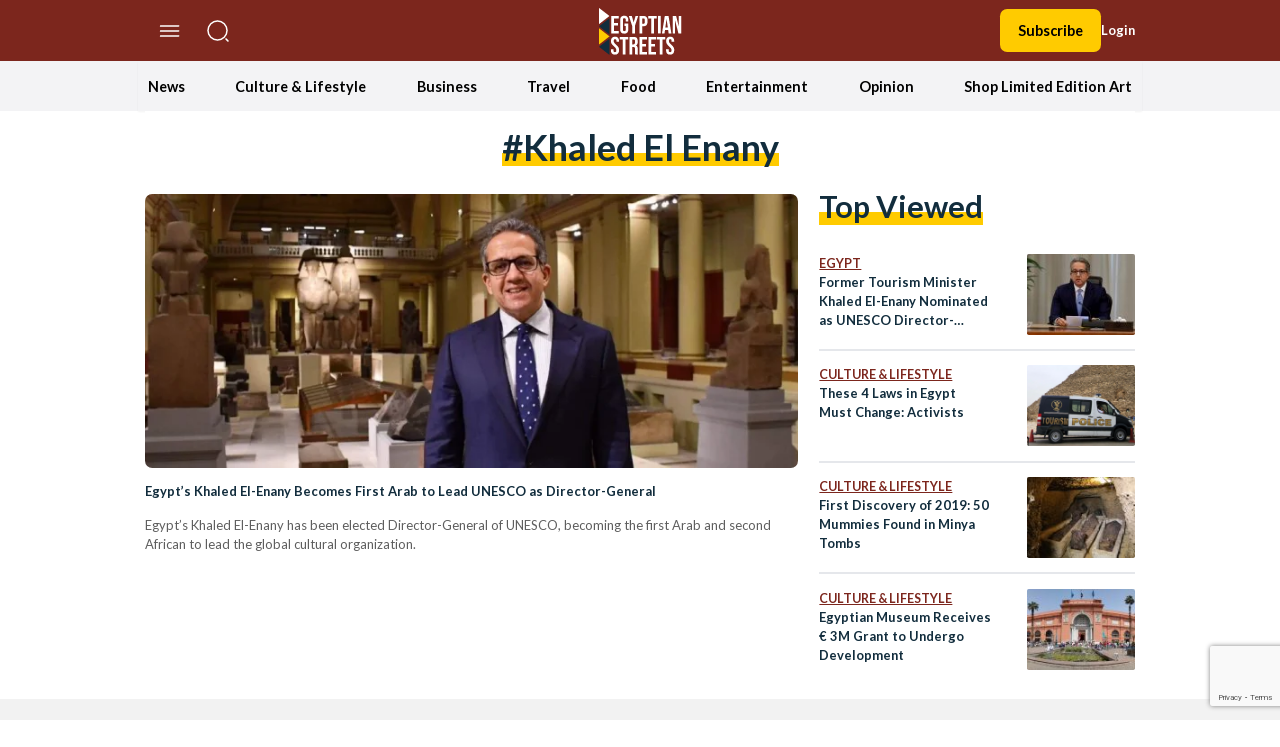

--- FILE ---
content_type: text/html; charset=UTF-8
request_url: https://egyptianstreets.com/tag/khaled-el-enany/
body_size: 70149
content:
<!doctype html>
<html dir="ltr" lang="en-US" prefix="og: https://ogp.me/ns#">
<head>
    <meta charset="UTF-8">
    <meta name="viewport" content="width=device-width, initial-scale=1">
    <link rel="profile" href="https://gmpg.org/xfn/11">
    <script>
        localStorage.getItem("darkMode") === "true" ? document.documentElement.classList.add('dark') : document.documentElement.classList.remove('dark');
    </script>
    <script async src="https://pagead2.googlesyndication.com/pagead/js/adsbygoogle.js?client=ca-pub-5669667814387722"
            crossorigin="anonymous"></script>
    <title>khaled el enany | Egyptian Streets</title>

		<!-- All in One SEO 4.9.1.1 - aioseo.com -->
	<meta name="robots" content="max-image-preview:large" />
	<meta name="google-site-verification" content="google2324f158a9aad831" />
	<link rel="canonical" href="https://egyptianstreets.com/tag/khaled-el-enany/" />
	<meta name="generator" content="All in One SEO (AIOSEO) 4.9.1.1" />
		<script type="application/ld+json" class="aioseo-schema">
			{"@context":"https:\/\/schema.org","@graph":[{"@type":"BreadcrumbList","@id":"https:\/\/egyptianstreets.com\/tag\/khaled-el-enany\/#breadcrumblist","itemListElement":[{"@type":"ListItem","@id":"https:\/\/egyptianstreets.com#listItem","position":1,"name":"Home","item":"https:\/\/egyptianstreets.com","nextItem":{"@type":"ListItem","@id":"https:\/\/egyptianstreets.com\/tag\/khaled-el-enany\/#listItem","name":"khaled el enany"}},{"@type":"ListItem","@id":"https:\/\/egyptianstreets.com\/tag\/khaled-el-enany\/#listItem","position":2,"name":"khaled el enany","previousItem":{"@type":"ListItem","@id":"https:\/\/egyptianstreets.com#listItem","name":"Home"}}]},{"@type":"CollectionPage","@id":"https:\/\/egyptianstreets.com\/tag\/khaled-el-enany\/#collectionpage","url":"https:\/\/egyptianstreets.com\/tag\/khaled-el-enany\/","name":"khaled el enany | Egyptian Streets","inLanguage":"en-US","isPartOf":{"@id":"https:\/\/egyptianstreets.com\/#website"},"breadcrumb":{"@id":"https:\/\/egyptianstreets.com\/tag\/khaled-el-enany\/#breadcrumblist"}},{"@type":"Organization","@id":"https:\/\/egyptianstreets.com\/#organization","name":"Egyptian Streets","description":"Independent Media","url":"https:\/\/egyptianstreets.com\/"},{"@type":"WebSite","@id":"https:\/\/egyptianstreets.com\/#website","url":"https:\/\/egyptianstreets.com\/","name":"Egyptian Streets","description":"Independent Media","inLanguage":"en-US","publisher":{"@id":"https:\/\/egyptianstreets.com\/#organization"}}]}
		</script>
		<!-- All in One SEO -->

<link rel='dns-prefetch' href='//static.addtoany.com' />
<link rel='dns-prefetch' href='//cdnjs.cloudflare.com' />
<link rel='dns-prefetch' href='//www.googletagmanager.com' />
<link rel='dns-prefetch' href='//stats.wp.com' />
<link rel="alternate" type="application/rss+xml" title="Egyptian Streets &raquo; Feed" href="https://egyptianstreets.com/feed/" />
<link rel="alternate" type="application/rss+xml" title="Egyptian Streets &raquo; Comments Feed" href="https://egyptianstreets.com/comments/feed/" />
<link rel="alternate" type="application/rss+xml" title="Egyptian Streets &raquo; khaled el enany Tag Feed" href="https://egyptianstreets.com/tag/khaled-el-enany/feed/" />
<script>
window._wpemojiSettings = {"baseUrl":"https:\/\/s.w.org\/images\/core\/emoji\/14.0.0\/72x72\/","ext":".png","svgUrl":"https:\/\/s.w.org\/images\/core\/emoji\/14.0.0\/svg\/","svgExt":".svg","source":{"concatemoji":"https:\/\/egyptianstreets.com\/wp-includes\/js\/wp-emoji-release.min.js?ver=6.4.7"}};
/*! This file is auto-generated */
!function(i,n){var o,s,e;function c(e){try{var t={supportTests:e,timestamp:(new Date).valueOf()};sessionStorage.setItem(o,JSON.stringify(t))}catch(e){}}function p(e,t,n){e.clearRect(0,0,e.canvas.width,e.canvas.height),e.fillText(t,0,0);var t=new Uint32Array(e.getImageData(0,0,e.canvas.width,e.canvas.height).data),r=(e.clearRect(0,0,e.canvas.width,e.canvas.height),e.fillText(n,0,0),new Uint32Array(e.getImageData(0,0,e.canvas.width,e.canvas.height).data));return t.every(function(e,t){return e===r[t]})}function u(e,t,n){switch(t){case"flag":return n(e,"\ud83c\udff3\ufe0f\u200d\u26a7\ufe0f","\ud83c\udff3\ufe0f\u200b\u26a7\ufe0f")?!1:!n(e,"\ud83c\uddfa\ud83c\uddf3","\ud83c\uddfa\u200b\ud83c\uddf3")&&!n(e,"\ud83c\udff4\udb40\udc67\udb40\udc62\udb40\udc65\udb40\udc6e\udb40\udc67\udb40\udc7f","\ud83c\udff4\u200b\udb40\udc67\u200b\udb40\udc62\u200b\udb40\udc65\u200b\udb40\udc6e\u200b\udb40\udc67\u200b\udb40\udc7f");case"emoji":return!n(e,"\ud83e\udef1\ud83c\udffb\u200d\ud83e\udef2\ud83c\udfff","\ud83e\udef1\ud83c\udffb\u200b\ud83e\udef2\ud83c\udfff")}return!1}function f(e,t,n){var r="undefined"!=typeof WorkerGlobalScope&&self instanceof WorkerGlobalScope?new OffscreenCanvas(300,150):i.createElement("canvas"),a=r.getContext("2d",{willReadFrequently:!0}),o=(a.textBaseline="top",a.font="600 32px Arial",{});return e.forEach(function(e){o[e]=t(a,e,n)}),o}function t(e){var t=i.createElement("script");t.src=e,t.defer=!0,i.head.appendChild(t)}"undefined"!=typeof Promise&&(o="wpEmojiSettingsSupports",s=["flag","emoji"],n.supports={everything:!0,everythingExceptFlag:!0},e=new Promise(function(e){i.addEventListener("DOMContentLoaded",e,{once:!0})}),new Promise(function(t){var n=function(){try{var e=JSON.parse(sessionStorage.getItem(o));if("object"==typeof e&&"number"==typeof e.timestamp&&(new Date).valueOf()<e.timestamp+604800&&"object"==typeof e.supportTests)return e.supportTests}catch(e){}return null}();if(!n){if("undefined"!=typeof Worker&&"undefined"!=typeof OffscreenCanvas&&"undefined"!=typeof URL&&URL.createObjectURL&&"undefined"!=typeof Blob)try{var e="postMessage("+f.toString()+"("+[JSON.stringify(s),u.toString(),p.toString()].join(",")+"));",r=new Blob([e],{type:"text/javascript"}),a=new Worker(URL.createObjectURL(r),{name:"wpTestEmojiSupports"});return void(a.onmessage=function(e){c(n=e.data),a.terminate(),t(n)})}catch(e){}c(n=f(s,u,p))}t(n)}).then(function(e){for(var t in e)n.supports[t]=e[t],n.supports.everything=n.supports.everything&&n.supports[t],"flag"!==t&&(n.supports.everythingExceptFlag=n.supports.everythingExceptFlag&&n.supports[t]);n.supports.everythingExceptFlag=n.supports.everythingExceptFlag&&!n.supports.flag,n.DOMReady=!1,n.readyCallback=function(){n.DOMReady=!0}}).then(function(){return e}).then(function(){var e;n.supports.everything||(n.readyCallback(),(e=n.source||{}).concatemoji?t(e.concatemoji):e.wpemoji&&e.twemoji&&(t(e.twemoji),t(e.wpemoji)))}))}((window,document),window._wpemojiSettings);
</script>
<style id='wp-emoji-styles-inline-css'>

	img.wp-smiley, img.emoji {
		display: inline !important;
		border: none !important;
		box-shadow: none !important;
		height: 1em !important;
		width: 1em !important;
		margin: 0 0.07em !important;
		vertical-align: -0.1em !important;
		background: none !important;
		padding: 0 !important;
	}
</style>
<link rel='stylesheet' id='wp-block-library-css' href='https://egyptianstreets.com/wp-includes/css/dist/block-library/style.min.css?ver=6.4.7' media='all' />
<link rel='stylesheet' id='aioseo/css/src/vue/standalone/blocks/table-of-contents/global.scss-css' href='https://egyptianstreets.com/wp-content/plugins/all-in-one-seo-pack/dist/Lite/assets/css/table-of-contents/global.e90f6d47.css?ver=4.9.1.1' media='all' />
<link rel='stylesheet' id='mediaelement-css' href='https://egyptianstreets.com/wp-includes/js/mediaelement/mediaelementplayer-legacy.min.css?ver=4.2.17' media='all' />
<link rel='stylesheet' id='wp-mediaelement-css' href='https://egyptianstreets.com/wp-includes/js/mediaelement/wp-mediaelement.min.css?ver=6.4.7' media='all' />
<style id='jetpack-sharing-buttons-style-inline-css'>
.jetpack-sharing-buttons__services-list{display:flex;flex-direction:row;flex-wrap:wrap;gap:0;list-style-type:none;margin:5px;padding:0}.jetpack-sharing-buttons__services-list.has-small-icon-size{font-size:12px}.jetpack-sharing-buttons__services-list.has-normal-icon-size{font-size:16px}.jetpack-sharing-buttons__services-list.has-large-icon-size{font-size:24px}.jetpack-sharing-buttons__services-list.has-huge-icon-size{font-size:36px}@media print{.jetpack-sharing-buttons__services-list{display:none!important}}.editor-styles-wrapper .wp-block-jetpack-sharing-buttons{gap:0;padding-inline-start:0}ul.jetpack-sharing-buttons__services-list.has-background{padding:1.25em 2.375em}
</style>
<link rel='stylesheet' id='quads-style-css-css' href='https://egyptianstreets.com/wp-content/plugins/quick-adsense-reloaded/includes/gutenberg/dist/blocks.style.build.css?ver=2.0.92' media='all' />
<style id='global-styles-inline-css'>
body{--wp--preset--color--black: #000000;--wp--preset--color--cyan-bluish-gray: #abb8c3;--wp--preset--color--white: #ffffff;--wp--preset--color--pale-pink: #f78da7;--wp--preset--color--vivid-red: #cf2e2e;--wp--preset--color--luminous-vivid-orange: #ff6900;--wp--preset--color--luminous-vivid-amber: #fcb900;--wp--preset--color--light-green-cyan: #7bdcb5;--wp--preset--color--vivid-green-cyan: #00d084;--wp--preset--color--pale-cyan-blue: #8ed1fc;--wp--preset--color--vivid-cyan-blue: #0693e3;--wp--preset--color--vivid-purple: #9b51e0;--wp--preset--color--background: #ffffff;--wp--preset--color--foreground: #404040;--wp--preset--color--primary: #b91c1c;--wp--preset--color--secondary: #15803d;--wp--preset--color--tertiary: #0369a1;--wp--preset--gradient--vivid-cyan-blue-to-vivid-purple: linear-gradient(135deg,rgba(6,147,227,1) 0%,rgb(155,81,224) 100%);--wp--preset--gradient--light-green-cyan-to-vivid-green-cyan: linear-gradient(135deg,rgb(122,220,180) 0%,rgb(0,208,130) 100%);--wp--preset--gradient--luminous-vivid-amber-to-luminous-vivid-orange: linear-gradient(135deg,rgba(252,185,0,1) 0%,rgba(255,105,0,1) 100%);--wp--preset--gradient--luminous-vivid-orange-to-vivid-red: linear-gradient(135deg,rgba(255,105,0,1) 0%,rgb(207,46,46) 100%);--wp--preset--gradient--very-light-gray-to-cyan-bluish-gray: linear-gradient(135deg,rgb(238,238,238) 0%,rgb(169,184,195) 100%);--wp--preset--gradient--cool-to-warm-spectrum: linear-gradient(135deg,rgb(74,234,220) 0%,rgb(151,120,209) 20%,rgb(207,42,186) 40%,rgb(238,44,130) 60%,rgb(251,105,98) 80%,rgb(254,248,76) 100%);--wp--preset--gradient--blush-light-purple: linear-gradient(135deg,rgb(255,206,236) 0%,rgb(152,150,240) 100%);--wp--preset--gradient--blush-bordeaux: linear-gradient(135deg,rgb(254,205,165) 0%,rgb(254,45,45) 50%,rgb(107,0,62) 100%);--wp--preset--gradient--luminous-dusk: linear-gradient(135deg,rgb(255,203,112) 0%,rgb(199,81,192) 50%,rgb(65,88,208) 100%);--wp--preset--gradient--pale-ocean: linear-gradient(135deg,rgb(255,245,203) 0%,rgb(182,227,212) 50%,rgb(51,167,181) 100%);--wp--preset--gradient--electric-grass: linear-gradient(135deg,rgb(202,248,128) 0%,rgb(113,206,126) 100%);--wp--preset--gradient--midnight: linear-gradient(135deg,rgb(2,3,129) 0%,rgb(40,116,252) 100%);--wp--preset--font-size--small: 13px;--wp--preset--font-size--medium: 20px;--wp--preset--font-size--large: 36px;--wp--preset--font-size--x-large: 42px;--wp--preset--spacing--20: 0.44rem;--wp--preset--spacing--30: 0.67rem;--wp--preset--spacing--40: 1rem;--wp--preset--spacing--50: 1.5rem;--wp--preset--spacing--60: 2.25rem;--wp--preset--spacing--70: 3.38rem;--wp--preset--spacing--80: 5.06rem;--wp--preset--shadow--natural: 6px 6px 9px rgba(0, 0, 0, 0.2);--wp--preset--shadow--deep: 12px 12px 50px rgba(0, 0, 0, 0.4);--wp--preset--shadow--sharp: 6px 6px 0px rgba(0, 0, 0, 0.2);--wp--preset--shadow--outlined: 6px 6px 0px -3px rgba(255, 255, 255, 1), 6px 6px rgba(0, 0, 0, 1);--wp--preset--shadow--crisp: 6px 6px 0px rgba(0, 0, 0, 1);}body { margin: 0;--wp--style--global--content-size: 100rem;--wp--style--global--wide-size: 60rem; }.wp-site-blocks > .alignleft { float: left; margin-right: 2em; }.wp-site-blocks > .alignright { float: right; margin-left: 2em; }.wp-site-blocks > .aligncenter { justify-content: center; margin-left: auto; margin-right: auto; }:where(.is-layout-flex){gap: 0.5em;}:where(.is-layout-grid){gap: 0.5em;}body .is-layout-flow > .alignleft{float: left;margin-inline-start: 0;margin-inline-end: 2em;}body .is-layout-flow > .alignright{float: right;margin-inline-start: 2em;margin-inline-end: 0;}body .is-layout-flow > .aligncenter{margin-left: auto !important;margin-right: auto !important;}body .is-layout-constrained > .alignleft{float: left;margin-inline-start: 0;margin-inline-end: 2em;}body .is-layout-constrained > .alignright{float: right;margin-inline-start: 2em;margin-inline-end: 0;}body .is-layout-constrained > .aligncenter{margin-left: auto !important;margin-right: auto !important;}body .is-layout-constrained > :where(:not(.alignleft):not(.alignright):not(.alignfull)){max-width: var(--wp--style--global--content-size);margin-left: auto !important;margin-right: auto !important;}body .is-layout-constrained > .alignwide{max-width: var(--wp--style--global--wide-size);}body .is-layout-flex{display: flex;}body .is-layout-flex{flex-wrap: wrap;align-items: center;}body .is-layout-flex > *{margin: 0;}body .is-layout-grid{display: grid;}body .is-layout-grid > *{margin: 0;}body{padding-top: 0px;padding-right: 0px;padding-bottom: 0px;padding-left: 0px;}a:where(:not(.wp-element-button)){text-decoration: underline;}.wp-element-button, .wp-block-button__link{background-color: #32373c;border-width: 0;color: #fff;font-family: inherit;font-size: inherit;line-height: inherit;padding: calc(0.667em + 2px) calc(1.333em + 2px);text-decoration: none;}.has-black-color{color: var(--wp--preset--color--black) !important;}.has-cyan-bluish-gray-color{color: var(--wp--preset--color--cyan-bluish-gray) !important;}.has-white-color{color: var(--wp--preset--color--white) !important;}.has-pale-pink-color{color: var(--wp--preset--color--pale-pink) !important;}.has-vivid-red-color{color: var(--wp--preset--color--vivid-red) !important;}.has-luminous-vivid-orange-color{color: var(--wp--preset--color--luminous-vivid-orange) !important;}.has-luminous-vivid-amber-color{color: var(--wp--preset--color--luminous-vivid-amber) !important;}.has-light-green-cyan-color{color: var(--wp--preset--color--light-green-cyan) !important;}.has-vivid-green-cyan-color{color: var(--wp--preset--color--vivid-green-cyan) !important;}.has-pale-cyan-blue-color{color: var(--wp--preset--color--pale-cyan-blue) !important;}.has-vivid-cyan-blue-color{color: var(--wp--preset--color--vivid-cyan-blue) !important;}.has-vivid-purple-color{color: var(--wp--preset--color--vivid-purple) !important;}.has-background-color{color: var(--wp--preset--color--background) !important;}.has-foreground-color{color: var(--wp--preset--color--foreground) !important;}.has-primary-color{color: var(--wp--preset--color--primary) !important;}.has-secondary-color{color: var(--wp--preset--color--secondary) !important;}.has-tertiary-color{color: var(--wp--preset--color--tertiary) !important;}.has-black-background-color{background-color: var(--wp--preset--color--black) !important;}.has-cyan-bluish-gray-background-color{background-color: var(--wp--preset--color--cyan-bluish-gray) !important;}.has-white-background-color{background-color: var(--wp--preset--color--white) !important;}.has-pale-pink-background-color{background-color: var(--wp--preset--color--pale-pink) !important;}.has-vivid-red-background-color{background-color: var(--wp--preset--color--vivid-red) !important;}.has-luminous-vivid-orange-background-color{background-color: var(--wp--preset--color--luminous-vivid-orange) !important;}.has-luminous-vivid-amber-background-color{background-color: var(--wp--preset--color--luminous-vivid-amber) !important;}.has-light-green-cyan-background-color{background-color: var(--wp--preset--color--light-green-cyan) !important;}.has-vivid-green-cyan-background-color{background-color: var(--wp--preset--color--vivid-green-cyan) !important;}.has-pale-cyan-blue-background-color{background-color: var(--wp--preset--color--pale-cyan-blue) !important;}.has-vivid-cyan-blue-background-color{background-color: var(--wp--preset--color--vivid-cyan-blue) !important;}.has-vivid-purple-background-color{background-color: var(--wp--preset--color--vivid-purple) !important;}.has-background-background-color{background-color: var(--wp--preset--color--background) !important;}.has-foreground-background-color{background-color: var(--wp--preset--color--foreground) !important;}.has-primary-background-color{background-color: var(--wp--preset--color--primary) !important;}.has-secondary-background-color{background-color: var(--wp--preset--color--secondary) !important;}.has-tertiary-background-color{background-color: var(--wp--preset--color--tertiary) !important;}.has-black-border-color{border-color: var(--wp--preset--color--black) !important;}.has-cyan-bluish-gray-border-color{border-color: var(--wp--preset--color--cyan-bluish-gray) !important;}.has-white-border-color{border-color: var(--wp--preset--color--white) !important;}.has-pale-pink-border-color{border-color: var(--wp--preset--color--pale-pink) !important;}.has-vivid-red-border-color{border-color: var(--wp--preset--color--vivid-red) !important;}.has-luminous-vivid-orange-border-color{border-color: var(--wp--preset--color--luminous-vivid-orange) !important;}.has-luminous-vivid-amber-border-color{border-color: var(--wp--preset--color--luminous-vivid-amber) !important;}.has-light-green-cyan-border-color{border-color: var(--wp--preset--color--light-green-cyan) !important;}.has-vivid-green-cyan-border-color{border-color: var(--wp--preset--color--vivid-green-cyan) !important;}.has-pale-cyan-blue-border-color{border-color: var(--wp--preset--color--pale-cyan-blue) !important;}.has-vivid-cyan-blue-border-color{border-color: var(--wp--preset--color--vivid-cyan-blue) !important;}.has-vivid-purple-border-color{border-color: var(--wp--preset--color--vivid-purple) !important;}.has-background-border-color{border-color: var(--wp--preset--color--background) !important;}.has-foreground-border-color{border-color: var(--wp--preset--color--foreground) !important;}.has-primary-border-color{border-color: var(--wp--preset--color--primary) !important;}.has-secondary-border-color{border-color: var(--wp--preset--color--secondary) !important;}.has-tertiary-border-color{border-color: var(--wp--preset--color--tertiary) !important;}.has-vivid-cyan-blue-to-vivid-purple-gradient-background{background: var(--wp--preset--gradient--vivid-cyan-blue-to-vivid-purple) !important;}.has-light-green-cyan-to-vivid-green-cyan-gradient-background{background: var(--wp--preset--gradient--light-green-cyan-to-vivid-green-cyan) !important;}.has-luminous-vivid-amber-to-luminous-vivid-orange-gradient-background{background: var(--wp--preset--gradient--luminous-vivid-amber-to-luminous-vivid-orange) !important;}.has-luminous-vivid-orange-to-vivid-red-gradient-background{background: var(--wp--preset--gradient--luminous-vivid-orange-to-vivid-red) !important;}.has-very-light-gray-to-cyan-bluish-gray-gradient-background{background: var(--wp--preset--gradient--very-light-gray-to-cyan-bluish-gray) !important;}.has-cool-to-warm-spectrum-gradient-background{background: var(--wp--preset--gradient--cool-to-warm-spectrum) !important;}.has-blush-light-purple-gradient-background{background: var(--wp--preset--gradient--blush-light-purple) !important;}.has-blush-bordeaux-gradient-background{background: var(--wp--preset--gradient--blush-bordeaux) !important;}.has-luminous-dusk-gradient-background{background: var(--wp--preset--gradient--luminous-dusk) !important;}.has-pale-ocean-gradient-background{background: var(--wp--preset--gradient--pale-ocean) !important;}.has-electric-grass-gradient-background{background: var(--wp--preset--gradient--electric-grass) !important;}.has-midnight-gradient-background{background: var(--wp--preset--gradient--midnight) !important;}.has-small-font-size{font-size: var(--wp--preset--font-size--small) !important;}.has-medium-font-size{font-size: var(--wp--preset--font-size--medium) !important;}.has-large-font-size{font-size: var(--wp--preset--font-size--large) !important;}.has-x-large-font-size{font-size: var(--wp--preset--font-size--x-large) !important;}
.wp-block-navigation a:where(:not(.wp-element-button)){color: inherit;}
:where(.wp-block-post-template.is-layout-flex){gap: 1.25em;}:where(.wp-block-post-template.is-layout-grid){gap: 1.25em;}
:where(.wp-block-columns.is-layout-flex){gap: 2em;}:where(.wp-block-columns.is-layout-grid){gap: 2em;}
.wp-block-pullquote{font-size: 1.5em;line-height: 1.6;}
</style>
<link rel='stylesheet' id='pmpro_frontend-css' href='https://egyptianstreets.com/wp-content/plugins/paid-memberships-pro/css/frontend.css?ver=3.0.4' media='screen' />
<link rel='stylesheet' id='pmpro_print-css' href='https://egyptianstreets.com/wp-content/plugins/paid-memberships-pro/css/print.css?ver=3.0.4' media='print' />
<link rel='stylesheet' id='pressnative-css' href='https://egyptianstreets.com/wp-content/plugins/pressnative/public/css/pressnative-public.css?ver=1.0.0' media='all' />
<link rel='stylesheet' id='wabtn-style-css' href='https://egyptianstreets.com/wp-content/plugins/whatsapp/style.css?ver=6.4.7' media='all' />
<link rel='stylesheet' id='est-style-css' href='https://egyptianstreets.com/wp-content/themes/est/theme/style.css?ver=1.0.3' media='all' />
<link rel='stylesheet' id='est-owl-carousel-css' href='https://cdnjs.cloudflare.com/ajax/libs/OwlCarousel2/2.3.4/assets/owl.carousel.min.css?ver=1.0.3' media='all' />
<link rel='stylesheet' id='est-font-awesome-css' href='https://cdnjs.cloudflare.com/ajax/libs/font-awesome/6.2.1/css/all.min.css?ver=1.0.3' media='all' />
<link rel='stylesheet' id='wpdreams-asl-basic-css' href='https://egyptianstreets.com/wp-content/plugins/ajax-search-lite/css/style.basic.css?ver=4.13.1' media='all' />
<link rel='stylesheet' id='wpdreams-asl-instance-css' href='https://egyptianstreets.com/wp-content/plugins/ajax-search-lite/css/style-curvy-red.css?ver=4.13.1' media='all' />
<link rel='stylesheet' id='addtoany-css' href='https://egyptianstreets.com/wp-content/plugins/add-to-any/addtoany.min.css?ver=1.16' media='all' />
<style id='quads-styles-inline-css'>

    .quads-location ins.adsbygoogle {
        background: transparent !important;
    }.quads-location .quads_rotator_img{ opacity:1 !important;}
    .quads.quads_ad_container { display: grid; grid-template-columns: auto; grid-gap: 10px; padding: 10px; }
    .grid_image{animation: fadeIn 0.5s;-webkit-animation: fadeIn 0.5s;-moz-animation: fadeIn 0.5s;
        -o-animation: fadeIn 0.5s;-ms-animation: fadeIn 0.5s;}
    .quads-ad-label { font-size: 12px; text-align: center; color: #333;}
    .quads_click_impression { display: none;} .quads-location, .quads-ads-space{max-width:100%;} @media only screen and (max-width: 480px) { .quads-ads-space, .penci-builder-element .quads-ads-space{max-width:340px;}}
</style>
<script type="text/javascript">
            window._nslDOMReady = (function () {
                const executedCallbacks = new Set();
            
                return function (callback) {
                    /**
                    * Third parties might dispatch DOMContentLoaded events, so we need to ensure that we only run our callback once!
                    */
                    if (executedCallbacks.has(callback)) return;
            
                    const wrappedCallback = function () {
                        if (executedCallbacks.has(callback)) return;
                        executedCallbacks.add(callback);
                        callback();
                    };
            
                    if (document.readyState === "complete" || document.readyState === "interactive") {
                        wrappedCallback();
                    } else {
                        document.addEventListener("DOMContentLoaded", wrappedCallback);
                    }
                };
            })();
        </script><script id="addtoany-core-js-before">
window.a2a_config=window.a2a_config||{};a2a_config.callbacks=[];a2a_config.overlays=[];a2a_config.templates={};
a2a_config.icon_color="transparent,#0f0f0f";
</script>
<script defer src="https://static.addtoany.com/menu/page.js" id="addtoany-core-js"></script>
<script src="https://egyptianstreets.com/wp-includes/js/jquery/jquery.min.js?ver=3.7.1" id="jquery-core-js"></script>
<script src="https://egyptianstreets.com/wp-includes/js/jquery/jquery-migrate.min.js?ver=3.4.1" id="jquery-migrate-js"></script>
<script defer src="https://egyptianstreets.com/wp-content/plugins/add-to-any/addtoany.min.js?ver=1.1" id="addtoany-jquery-js"></script>
<script src="https://egyptianstreets.com/wp-content/plugins/pressnative/public/js/pressnative-public.js?ver=1.0.0" id="pressnative-js"></script>

<!-- Google tag (gtag.js) snippet added by Site Kit -->
<!-- Google Analytics snippet added by Site Kit -->
<script src="https://www.googletagmanager.com/gtag/js?id=GT-5TJHJ6V" id="google_gtagjs-js" async></script>
<script id="google_gtagjs-js-after">
window.dataLayer = window.dataLayer || [];function gtag(){dataLayer.push(arguments);}
gtag("set","linker",{"domains":["egyptianstreets.com"]});
gtag("js", new Date());
gtag("set", "developer_id.dZTNiMT", true);
gtag("config", "GT-5TJHJ6V");
 window._googlesitekit = window._googlesitekit || {}; window._googlesitekit.throttledEvents = []; window._googlesitekit.gtagEvent = (name, data) => { var key = JSON.stringify( { name, data } ); if ( !! window._googlesitekit.throttledEvents[ key ] ) { return; } window._googlesitekit.throttledEvents[ key ] = true; setTimeout( () => { delete window._googlesitekit.throttledEvents[ key ]; }, 5 ); gtag( "event", name, { ...data, event_source: "site-kit" } ); };
</script>
<link rel="https://api.w.org/" href="https://egyptianstreets.com/wp-json/" /><link rel="alternate" type="application/json" href="https://egyptianstreets.com/wp-json/wp/v2/tags/9968" /><link rel="EditURI" type="application/rsd+xml" title="RSD" href="https://egyptianstreets.com/xmlrpc.php?rsd" />
<meta name="generator" content="WordPress 6.4.7" />

		<!-- GA Google Analytics @ https://m0n.co/ga -->
		<script async src="https://www.googletagmanager.com/gtag/js?id=G-HJY5C9CRXH"></script>
		<script>
			window.dataLayer = window.dataLayer || [];
			function gtag(){dataLayer.push(arguments);}
			gtag('js', new Date());
			gtag('config', 'G-HJY5C9CRXH');
		</script>

	<meta name="generator" content="Site Kit by Google 1.167.0" /><script type="text/javascript">//<![CDATA[
  function external_links_in_new_windows_loop() {
    if (!document.links) {
      document.links = document.getElementsByTagName('a');
    }
    var change_link = false;
    var force = '';
    var ignore = '';

    for (var t=0; t<document.links.length; t++) {
      var all_links = document.links[t];
      change_link = false;
      
      if(document.links[t].hasAttribute('onClick') == false) {
        // forced if the address starts with http (or also https), but does not link to the current domain
        if(all_links.href.search(/^http/) != -1 && all_links.href.search('egyptianstreets.com') == -1 && all_links.href.search(/^#/) == -1) {
          // console.log('Changed ' + all_links.href);
          change_link = true;
        }
          
        if(force != '' && all_links.href.search(force) != -1) {
          // forced
          // console.log('force ' + all_links.href);
          change_link = true;
        }
        
        if(ignore != '' && all_links.href.search(ignore) != -1) {
          // console.log('ignore ' + all_links.href);
          // ignored
          change_link = false;
        }

        if(change_link == true) {
          // console.log('Changed ' + all_links.href);
          document.links[t].setAttribute('onClick', 'javascript:window.open(\'' + all_links.href.replace(/'/g, '') + '\', \'_blank\', \'noopener\'); return false;');
          document.links[t].removeAttribute('target');
        }
      }
    }
  }
  
  // Load
  function external_links_in_new_windows_load(func)
  {  
    var oldonload = window.onload;
    if (typeof window.onload != 'function'){
      window.onload = func;
    } else {
      window.onload = function(){
        oldonload();
        func();
      }
    }
  }

  external_links_in_new_windows_load(external_links_in_new_windows_loop);
  //]]></script>

				<meta name="apple-itunes-app" content="app-id=1537387914" />
				<link rel="manifest" href="/wp-json/pressnative/v1/manifest">
					<style>img#wpstats{display:none}</style>
		<script src="//pagead2.googlesyndication.com/pagead/js/adsbygoogle.js"></script><script>document.cookie = 'quads_browser_width='+screen.width;</script>				<link rel="preconnect" href="https://fonts.gstatic.com" crossorigin />
				<link rel="preload" as="style" href="//fonts.googleapis.com/css?family=Open+Sans&display=swap" />
				<link rel="stylesheet" href="//fonts.googleapis.com/css?family=Open+Sans&display=swap" media="all" />
							            <style>
				            
					div[id*='ajaxsearchlitesettings'].searchsettings .asl_option_inner label {
						font-size: 0px !important;
						color: rgba(0, 0, 0, 0);
					}
					div[id*='ajaxsearchlitesettings'].searchsettings .asl_option_inner label:after {
						font-size: 11px !important;
						position: absolute;
						top: 0;
						left: 0;
						z-index: 1;
					}
					.asl_w_container {
						width: 100%;
						margin: 0px 0px 0px 0px;
						min-width: 200px;
					}
					div[id*='ajaxsearchlite'].asl_m {
						width: 100%;
					}
					div[id*='ajaxsearchliteres'].wpdreams_asl_results div.resdrg span.highlighted {
						font-weight: bold;
						color: rgba(217, 49, 43, 1);
						background-color: rgba(238, 238, 238, 1);
					}
					div[id*='ajaxsearchliteres'].wpdreams_asl_results .results img.asl_image {
						width: 70px;
						height: 70px;
						object-fit: cover;
					}
					div[id*='ajaxsearchlite'].asl_r .results {
						max-height: none;
					}
					div[id*='ajaxsearchlite'].asl_r {
						position: absolute;
					}
				
						div.asl_r.asl_w.vertical .results .item::after {
							display: block;
							position: absolute;
							bottom: 0;
							content: '';
							height: 1px;
							width: 100%;
							background: #D8D8D8;
						}
						div.asl_r.asl_w.vertical .results .item.asl_last_item::after {
							display: none;
						}
								            </style>
			            <link rel="icon" href="https://egyptianstreets.com/wp-content/uploads/2015/09/cropped-eslogo-32x32.png" sizes="32x32" />
<link rel="icon" href="https://egyptianstreets.com/wp-content/uploads/2015/09/cropped-eslogo-192x192.png" sizes="192x192" />
<link rel="apple-touch-icon" href="https://egyptianstreets.com/wp-content/uploads/2015/09/cropped-eslogo-180x180.png" />
<meta name="msapplication-TileImage" content="https://egyptianstreets.com/wp-content/uploads/2015/09/cropped-eslogo-270x270.png" />
<style type="text/css">div.nsl-container[data-align="left"] {
    text-align: left;
}

div.nsl-container[data-align="center"] {
    text-align: center;
}

div.nsl-container[data-align="right"] {
    text-align: right;
}


div.nsl-container div.nsl-container-buttons a[data-plugin="nsl"] {
    text-decoration: none;
    box-shadow: none;
    border: 0;
}

div.nsl-container .nsl-container-buttons {
    display: flex;
    padding: 5px 0;
}

div.nsl-container.nsl-container-block .nsl-container-buttons {
    display: inline-grid;
    grid-template-columns: minmax(145px, auto);
}

div.nsl-container-block-fullwidth .nsl-container-buttons {
    flex-flow: column;
    align-items: center;
}

div.nsl-container-block-fullwidth .nsl-container-buttons a,
div.nsl-container-block .nsl-container-buttons a {
    flex: 1 1 auto;
    display: block;
    margin: 5px 0;
    width: 100%;
}

div.nsl-container-inline {
    margin: -5px;
    text-align: left;
}

div.nsl-container-inline .nsl-container-buttons {
    justify-content: center;
    flex-wrap: wrap;
}

div.nsl-container-inline .nsl-container-buttons a {
    margin: 5px;
    display: inline-block;
}

div.nsl-container-grid .nsl-container-buttons {
    flex-flow: row;
    align-items: center;
    flex-wrap: wrap;
}

div.nsl-container-grid .nsl-container-buttons a {
    flex: 1 1 auto;
    display: block;
    margin: 5px;
    max-width: 280px;
    width: 100%;
}

@media only screen and (min-width: 650px) {
    div.nsl-container-grid .nsl-container-buttons a {
        width: auto;
    }
}

div.nsl-container .nsl-button {
    cursor: pointer;
    vertical-align: top;
    border-radius: 4px;
}

div.nsl-container .nsl-button-default {
    color: #fff;
    display: flex;
}

div.nsl-container .nsl-button-icon {
    display: inline-block;
}

div.nsl-container .nsl-button-svg-container {
    flex: 0 0 auto;
    padding: 8px;
    display: flex;
    align-items: center;
}

div.nsl-container svg {
    height: 24px;
    width: 24px;
    vertical-align: top;
}

div.nsl-container .nsl-button-default div.nsl-button-label-container {
    margin: 0 24px 0 12px;
    padding: 10px 0;
    font-family: Helvetica, Arial, sans-serif;
    font-size: 16px;
    line-height: 20px;
    letter-spacing: .25px;
    overflow: hidden;
    text-align: center;
    text-overflow: clip;
    white-space: nowrap;
    flex: 1 1 auto;
    -webkit-font-smoothing: antialiased;
    -moz-osx-font-smoothing: grayscale;
    text-transform: none;
    display: inline-block;
}

div.nsl-container .nsl-button-google[data-skin="light"] {
    box-shadow: inset 0 0 0 1px #747775;
    color: #1f1f1f;
}

div.nsl-container .nsl-button-google[data-skin="dark"] {
    box-shadow: inset 0 0 0 1px #8E918F;
    color: #E3E3E3;
}

div.nsl-container .nsl-button-google[data-skin="neutral"] {
    color: #1F1F1F;
}

div.nsl-container .nsl-button-google div.nsl-button-label-container {
    font-family: "Roboto Medium", Roboto, Helvetica, Arial, sans-serif;
}

div.nsl-container .nsl-button-apple .nsl-button-svg-container {
    padding: 0 6px;
}

div.nsl-container .nsl-button-apple .nsl-button-svg-container svg {
    height: 40px;
    width: auto;
}

div.nsl-container .nsl-button-apple[data-skin="light"] {
    color: #000;
    box-shadow: 0 0 0 1px #000;
}

div.nsl-container .nsl-button-facebook[data-skin="white"] {
    color: #000;
    box-shadow: inset 0 0 0 1px #000;
}

div.nsl-container .nsl-button-facebook[data-skin="light"] {
    color: #1877F2;
    box-shadow: inset 0 0 0 1px #1877F2;
}

div.nsl-container .nsl-button-spotify[data-skin="white"] {
    color: #191414;
    box-shadow: inset 0 0 0 1px #191414;
}

div.nsl-container .nsl-button-apple div.nsl-button-label-container {
    font-size: 17px;
    font-family: -apple-system, BlinkMacSystemFont, "Segoe UI", Roboto, Helvetica, Arial, sans-serif, "Apple Color Emoji", "Segoe UI Emoji", "Segoe UI Symbol";
}

div.nsl-container .nsl-button-slack div.nsl-button-label-container {
    font-size: 17px;
    font-family: -apple-system, BlinkMacSystemFont, "Segoe UI", Roboto, Helvetica, Arial, sans-serif, "Apple Color Emoji", "Segoe UI Emoji", "Segoe UI Symbol";
}

div.nsl-container .nsl-button-slack[data-skin="light"] {
    color: #000000;
    box-shadow: inset 0 0 0 1px #DDDDDD;
}

div.nsl-container .nsl-button-tiktok[data-skin="light"] {
    color: #161823;
    box-shadow: 0 0 0 1px rgba(22, 24, 35, 0.12);
}


div.nsl-container .nsl-button-kakao {
    color: rgba(0, 0, 0, 0.85);
}

.nsl-clear {
    clear: both;
}

.nsl-container {
    clear: both;
}

.nsl-disabled-provider .nsl-button {
    filter: grayscale(1);
    opacity: 0.8;
}

/*Button align start*/

div.nsl-container-inline[data-align="left"] .nsl-container-buttons {
    justify-content: flex-start;
}

div.nsl-container-inline[data-align="center"] .nsl-container-buttons {
    justify-content: center;
}

div.nsl-container-inline[data-align="right"] .nsl-container-buttons {
    justify-content: flex-end;
}


div.nsl-container-grid[data-align="left"] .nsl-container-buttons {
    justify-content: flex-start;
}

div.nsl-container-grid[data-align="center"] .nsl-container-buttons {
    justify-content: center;
}

div.nsl-container-grid[data-align="right"] .nsl-container-buttons {
    justify-content: flex-end;
}

div.nsl-container-grid[data-align="space-around"] .nsl-container-buttons {
    justify-content: space-around;
}

div.nsl-container-grid[data-align="space-between"] .nsl-container-buttons {
    justify-content: space-between;
}

/* Button align end*/

/* Redirect */

#nsl-redirect-overlay {
    display: flex;
    flex-direction: column;
    justify-content: center;
    align-items: center;
    position: fixed;
    z-index: 1000000;
    left: 0;
    top: 0;
    width: 100%;
    height: 100%;
    backdrop-filter: blur(1px);
    background-color: RGBA(0, 0, 0, .32);;
}

#nsl-redirect-overlay-container {
    display: flex;
    flex-direction: column;
    justify-content: center;
    align-items: center;
    background-color: white;
    padding: 30px;
    border-radius: 10px;
}

#nsl-redirect-overlay-spinner {
    content: '';
    display: block;
    margin: 20px;
    border: 9px solid RGBA(0, 0, 0, .6);
    border-top: 9px solid #fff;
    border-radius: 50%;
    box-shadow: inset 0 0 0 1px RGBA(0, 0, 0, .6), 0 0 0 1px RGBA(0, 0, 0, .6);
    width: 40px;
    height: 40px;
    animation: nsl-loader-spin 2s linear infinite;
}

@keyframes nsl-loader-spin {
    0% {
        transform: rotate(0deg)
    }
    to {
        transform: rotate(360deg)
    }
}

#nsl-redirect-overlay-title {
    font-family: -apple-system, BlinkMacSystemFont, "Segoe UI", Roboto, Oxygen-Sans, Ubuntu, Cantarell, "Helvetica Neue", sans-serif;
    font-size: 18px;
    font-weight: bold;
    color: #3C434A;
}

#nsl-redirect-overlay-text {
    font-family: -apple-system, BlinkMacSystemFont, "Segoe UI", Roboto, Oxygen-Sans, Ubuntu, Cantarell, "Helvetica Neue", sans-serif;
    text-align: center;
    font-size: 14px;
    color: #3C434A;
}

/* Redirect END*/</style><style type="text/css">/* Notice fallback */
#nsl-notices-fallback {
    position: fixed;
    right: 10px;
    top: 10px;
    z-index: 10000;
}

.admin-bar #nsl-notices-fallback {
    top: 42px;
}

#nsl-notices-fallback > div {
    position: relative;
    background: #fff;
    border-left: 4px solid #fff;
    box-shadow: 0 1px 1px 0 rgba(0, 0, 0, .1);
    margin: 5px 15px 2px;
    padding: 1px 20px;
}

#nsl-notices-fallback > div.error {
    display: block;
    border-left-color: #dc3232;
}

#nsl-notices-fallback > div.updated {
    display: block;
    border-left-color: #46b450;
}

#nsl-notices-fallback p {
    margin: .5em 0;
    padding: 2px;
}

#nsl-notices-fallback > div:after {
    position: absolute;
    right: 5px;
    top: 5px;
    content: '\00d7';
    display: block;
    height: 16px;
    width: 16px;
    line-height: 16px;
    text-align: center;
    font-size: 20px;
    cursor: pointer;
}</style></head>

<body class="archive tag tag-khaled-el-enany tag-9968 wp-embed-responsive" >


<div id="page">
    <a href="#content" class="sr-only">//Skip to content</a>

    <section class="bg-red-900  text-white sticky top-0 z-[999]">
	<div class="container-header container-sections">
		<div class="flex items-center col-span-6 md:col-span-5">
			<div id="theme-toggle">
				<!-- Light mode icon (initially visible) -->
				<svg style="display: none;" id="light-mode-icon" class="fill-current w-5 h-5 cursor-pointer" xmlns="http://www.w3.org/2000/svg" viewBox="0 0 24 24"><path d="M5.64,17l-.71.71a1,1,0,0,0,0,1.41,1,1,0,0,0,1.41,0l.71-.71A1,1,0,0,0,5.64,17ZM5,12a1,1,0,0,0-1-1H3a1,1,0,0,0,0,2H4A1,1,0,0,0,5,12Zm7-7a1,1,0,0,0,1-1V3a1,1,0,0,0-2,0V4A1,1,0,0,0,12,5ZM5.64,7.05a1,1,0,0,0,.7.29,1,1,0,0,0,.71-.29,1,1,0,0,0,0-1.41l-.71-.71A1,1,0,0,0,4.93,6.34Zm12,.29a1,1,0,0,0,.7-.29l.71-.71a1,1,0,1,0-1.41-1.41L17,5.64a1,1,0,0,0,0,1.41A1,1,0,0,0,17.66,7.34ZM21,11H20a1,1,0,0,0,0,2h1a1,1,0,0,0,0-2Zm-9,8a1,1,0,0,0-1,1v1a1,1,0,0,0,2,0V20A1,1,0,0,0,12,19ZM18.36,17A1,1,0,0,0,17,18.36l.71.71a1,1,0,0,0,1.41,0,1,1,0,0,0,0-1.41ZM12,6.5A5.5,5.5,0,1,0,17.5,12,5.51,5.51,0,0,0,12,6.5Zm0,9A3.5,3.5,0,1,1,15.5,12,3.5,3.5,0,0,1,12,15.5Z"/></svg>

							</div>

			<!-- Mobile menu -->
			<div class="mobile-menu-toggle">
				<div>
					<button class="mobile-menu-button outline-none" tabindex="0">
						<img class="inline-block" src="https://egyptianstreets.com/wp-content/themes/est/theme/assets/images/menu.png">
					</button>
				</div>
				<div id="mobile-menu" class="mobile-menu mobile-menu-active hidden" tabindex="0">
					<div id="overlay-sidebar" class="overlay-sidebar fixed w-full h-full top-0 cursor-pointer left-0 z-[999] bg-[#132d3c38]">
					</div>
					<ul class="menu menu-compact menu-sidebar dropdown-content bg-base-100 dark:bg-darkColor rounded-box bg-white text-black shadow md:w-[23.5rem] w-[100%] h-full fixed top-0 left-0 z-[999] overflow-y-scroll">
						<div class="flex justify-between items-center bg-light-grey dark:bg-darkColor p-[1.5rem]">
							<div>
								<svg width="83" height="48" viewBox="0 0 83 48" fill="none" xmlns="http://www.w3.org/2000/svg">
									<path class="dark:fill-white" d="M12.3688 8.90869H19.8688V11.4087H15.1188V16.0337H18.8938V18.5337H15.1188V23.9087H19.8688V26.4087H12.3688V8.90869Z" fill="#132D3C"/>
									<path class="dark:fill-white" d="M25.2508 26.6587C23.9175 26.6587 22.9008 26.2837 22.2008 25.5337C21.5008 24.767 21.1508 23.6754 21.1508 22.2587V13.0587C21.1508 11.642 21.5008 10.5587 22.2008 9.80869C22.9008 9.04202 23.9175 8.65869 25.2508 8.65869C26.5842 8.65869 27.6008 9.04202 28.3008 9.80869C29.0008 10.5587 29.3508 11.642 29.3508 13.0587V14.5587H26.7508V12.8837C26.7508 11.7337 26.2758 11.1587 25.3258 11.1587C24.3758 11.1587 23.9008 11.7337 23.9008 12.8837V22.4587C23.9008 23.592 24.3758 24.1587 25.3258 24.1587C26.2758 24.1587 26.7508 23.592 26.7508 22.4587V19.0337H25.3758V16.5337H29.3508V22.2587C29.3508 23.6754 29.0008 24.767 28.3008 25.5337C27.6008 26.2837 26.5842 26.6587 25.2508 26.6587Z" fill="#132D3C"/>
									<path class="dark:fill-white" d="M33.1752 18.9587L29.8502 8.90869H32.7752L34.6502 15.3337H34.7002L36.5752 8.90869H39.2502L35.9252 18.9587V26.4087H33.1752V18.9587Z" fill="#132D3C"/>
									<path class="dark:fill-white" d="M40.3891 8.90869H44.4391C45.8058 8.90869 46.8308 9.27536 47.5141 10.0087C48.1974 10.742 48.5391 11.817 48.5391 13.2337V14.9587C48.5391 16.3754 48.1974 17.4504 47.5141 18.1837C46.8308 18.917 45.8058 19.2837 44.4391 19.2837H43.1391V26.4087H40.3891V8.90869ZM44.4391 16.7837C44.8891 16.7837 45.2224 16.6587 45.4391 16.4087C45.6724 16.1587 45.7891 15.7337 45.7891 15.1337V13.0587C45.7891 12.4587 45.6724 12.0337 45.4391 11.7837C45.2224 11.5337 44.8891 11.4087 44.4391 11.4087H43.1391V16.7837H44.4391Z" fill="#132D3C"/>
									<path class="dark:fill-white" d="M52.1315 11.4087H49.2565V8.90869H57.7565V11.4087H54.8815V26.4087H52.1315V11.4087Z" fill="#132D3C"/>
									<path class="dark:fill-white" d="M58.9879 8.90869H61.7379V26.4087H58.9879V8.90869Z" fill="#132D3C"/>
									<path class="dark:fill-white" d="M65.8225 8.90869H69.5475L72.3975 26.4087H69.6475L69.1475 22.9337V22.9837H66.0225L65.5225 26.4087H62.9725L65.8225 8.90869ZM68.8225 20.6087L67.5975 11.9587H67.5475L66.3475 20.6087H68.8225Z" fill="#132D3C"/>
									<path class="dark:fill-white" d="M73.6317 8.90869H77.0817L79.7567 19.3837H79.8067V8.90869H82.2567V26.4087H79.4317L76.1317 13.6337H76.0817V26.4087H73.6317V8.90869Z" fill="#132D3C"/>
									<path class="dark:fill-white" d="M15.9438 47.6587C14.6105 47.6587 13.6021 47.2837 12.9188 46.5337C12.2355 45.767 11.8938 44.6754 11.8938 43.2587V42.2587H14.4938V43.4587C14.4938 44.592 14.9688 45.1587 15.9188 45.1587C16.3855 45.1587 16.7355 45.0254 16.9688 44.7587C17.2188 44.4754 17.3438 44.0254 17.3438 43.4087C17.3438 42.6754 17.1771 42.0337 16.8438 41.4837C16.5105 40.917 15.8938 40.242 14.9938 39.4587C13.8605 38.4587 13.0688 37.5587 12.6188 36.7587C12.1688 35.942 11.9438 35.0254 11.9438 34.0087C11.9438 32.6254 12.2938 31.5587 12.9938 30.8087C13.6938 30.042 14.7105 29.6587 16.0438 29.6587C17.3605 29.6587 18.3521 30.042 19.0188 30.8087C19.7021 31.5587 20.0438 32.642 20.0438 34.0587V34.7837H17.4438V33.8837C17.4438 33.2837 17.3271 32.8504 17.0938 32.5837C16.8605 32.3004 16.5188 32.1587 16.0688 32.1587C15.1521 32.1587 14.6938 32.717 14.6938 33.8337C14.6938 34.467 14.8605 35.0587 15.1938 35.6087C15.5438 36.1587 16.1688 36.8254 17.0688 37.6087C18.2188 38.6087 19.0105 39.517 19.4438 40.3337C19.8771 41.1504 20.0938 42.1087 20.0938 43.2087C20.0938 44.642 19.7355 45.742 19.0188 46.5087C18.3188 47.2754 17.2938 47.6587 15.9438 47.6587Z" fill="#132D3C"/>
									<path class="dark:fill-white" d="M23.7206 32.4087H20.8456V29.9087H29.3456V32.4087H26.4706V47.4087H23.7206V32.4087Z" fill="#132D3C"/>
									<path class="dark:fill-white" d="M30.577 29.9087H34.652C36.0687 29.9087 37.102 30.242 37.752 30.9087C38.402 31.5587 38.727 32.567 38.727 33.9337V35.0087C38.727 36.8254 38.127 37.9754 36.927 38.4587V38.5087C37.5937 38.7087 38.0603 39.117 38.327 39.7337C38.6103 40.3504 38.752 41.1754 38.752 42.2087V45.2837C38.752 45.7837 38.7687 46.192 38.802 46.5087C38.8353 46.8087 38.9187 47.1087 39.052 47.4087H36.252C36.152 47.1254 36.0853 46.8587 36.052 46.6087C36.0187 46.3587 36.002 45.9087 36.002 45.2587V42.0587C36.002 41.2587 35.8687 40.7004 35.602 40.3837C35.352 40.067 34.9103 39.9087 34.277 39.9087H33.327V47.4087H30.577V29.9087ZM34.327 37.4087C34.877 37.4087 35.2853 37.267 35.552 36.9837C35.8353 36.7004 35.977 36.2254 35.977 35.5587V34.2087C35.977 33.5754 35.8603 33.117 35.627 32.8337C35.4103 32.5504 35.0603 32.4087 34.577 32.4087H33.327V37.4087H34.327Z" fill="#132D3C"/>
									<path class="dark:fill-white" d="M40.56 29.9087H48.06V32.4087H43.31V37.0337H47.085V39.5337H43.31V44.9087H48.06V47.4087H40.56V29.9087Z" fill="#132D3C"/>
									<path class="dark:fill-white" d="M49.542 29.9087H57.042V32.4087H52.292V37.0337H56.067V39.5337H52.292V44.9087H57.042V47.4087H49.542V29.9087Z" fill="#132D3C"/>
									<path class="dark:fill-white" d="M60.6741 32.4087H57.7991V29.9087H66.2991V32.4087H63.4241V47.4087H60.6741V32.4087Z" fill="#132D3C"/>
									<path class="dark:fill-white" d="M71.1055 47.6587C69.7722 47.6587 68.7639 47.2837 68.0805 46.5337C67.3972 45.767 67.0555 44.6754 67.0555 43.2587V42.2587H69.6555V43.4587C69.6555 44.592 70.1305 45.1587 71.0805 45.1587C71.5472 45.1587 71.8972 45.0254 72.1305 44.7587C72.3805 44.4754 72.5055 44.0254 72.5055 43.4087C72.5055 42.6754 72.3389 42.0337 72.0055 41.4837C71.6722 40.917 71.0555 40.242 70.1555 39.4587C69.0222 38.4587 68.2305 37.5587 67.7805 36.7587C67.3305 35.942 67.1055 35.0254 67.1055 34.0087C67.1055 32.6254 67.4555 31.5587 68.1555 30.8087C68.8555 30.042 69.8722 29.6587 71.2055 29.6587C72.5222 29.6587 73.5139 30.042 74.1805 30.8087C74.8639 31.5587 75.2055 32.642 75.2055 34.0587V34.7837H72.6055V33.8837C72.6055 33.2837 72.4889 32.8504 72.2555 32.5837C72.0222 32.3004 71.6805 32.1587 71.2305 32.1587C70.3139 32.1587 69.8555 32.717 69.8555 33.8337C69.8555 34.467 70.0222 35.0587 70.3555 35.6087C70.7055 36.1587 71.3305 36.8254 72.2305 37.6087C73.3805 38.6087 74.1722 39.517 74.6055 40.3337C75.0389 41.1504 75.2555 42.1087 75.2555 43.2087C75.2555 44.642 74.8972 45.742 74.1805 46.5087C73.4805 47.2754 72.4555 47.6587 71.1055 47.6587Z" fill="#132D3C"/>
									<path class="dark:fill-white" d="M-0.000976562 17.1685V0.895508L10.4797 9.00445L-0.000976562 17.1685Z" fill="#7C261D"/>
									<path d="M-0.000976562 37.5454V21.2725L10.4797 29.3814L-0.000976562 37.5454Z" fill="#FFCB00"/>
									<path d="M10.4797 47.9224V31.6494L-0.000976562 39.7584L10.4797 47.9224Z" fill="#132D3C"/>
									<path d="M10.4797 27.4424V11.1694L-0.000976562 19.2784L10.4797 27.4424Z" fill="#132D3C"/>
								</svg>
							</div>
							<div>
								<svg class="close-menu-sidebar cursor-pointer dark:text-white" width="41" height="40" viewBox="0 0 41 40" fill="none" xmlns="http://www.w3.org/2000/svg">
									<circle cx="20.875" cy="20" r="19.5" stroke="#F3F3F5"/>
									<path class="dark:stroke-white" d="M16.1583 24.7165L25.5917 15.2832" stroke="#292D32" stroke-width="1.5" stroke-linecap="round" stroke-linejoin="round"/>
									<path class="dark:stroke-white" d="M25.5917 24.7165L16.1583 15.2832" stroke="#292D32" stroke-width="1.5" stroke-linecap="round" stroke-linejoin="round"/>
								</svg>
							</div>
						</div>
						<div class="flex flex-col justify-between w-full md:h-full max-h-[86%]">
							<div class="search-form-mobile">
								<div class="asl_w_container asl_w_container_1" data-id="1" data-instance="1">
	<div id='ajaxsearchlite1'
		 data-id="1"
		 data-instance="1"
		 class="asl_w asl_m asl_m_1 asl_m_1_1">
		<div class="probox">

	
	<div class='prosettings' style='display:none;' data-opened=0>
				<div class='innericon'>
			<svg version="1.1" xmlns="http://www.w3.org/2000/svg" xmlns:xlink="http://www.w3.org/1999/xlink" x="0px" y="0px" width="22" height="22" viewBox="0 0 512 512" enable-background="new 0 0 512 512" xml:space="preserve">
					<polygon transform = "rotate(90 256 256)" points="142.332,104.886 197.48,50 402.5,256 197.48,462 142.332,407.113 292.727,256 "/>
				</svg>
		</div>
	</div>

	
	
	<div class='proinput'>
        <form role="search" action='#' autocomplete="off"
			  aria-label="Search form">
			<input aria-label="Search input"
				   type='search' class='orig'
				   tabindex="0"
				   name='phrase'
				   placeholder='Search here..'
				   value=''
				   autocomplete="off"/>
			<input aria-label="Search autocomplete"
				   type='text'
				   class='autocomplete'
				   tabindex="-1"
				   name='phrase'
				   value=''
				   autocomplete="off" disabled/>
			<input type='submit' value="Start search" style='width:0; height: 0; visibility: hidden;'>
		</form>
	</div>

	
	
	<button class='promagnifier' tabindex="0" aria-label="Search magnifier">
				<span class='innericon' style="display:block;">
			<svg version="1.1" xmlns="http://www.w3.org/2000/svg" xmlns:xlink="http://www.w3.org/1999/xlink" x="0px" y="0px" width="22" height="22" viewBox="0 0 512 512" enable-background="new 0 0 512 512" xml:space="preserve">
					<path d="M460.355,421.59L353.844,315.078c20.041-27.553,31.885-61.437,31.885-98.037
						C385.729,124.934,310.793,50,218.686,50C126.58,50,51.645,124.934,51.645,217.041c0,92.106,74.936,167.041,167.041,167.041
						c34.912,0,67.352-10.773,94.184-29.158L419.945,462L460.355,421.59z M100.631,217.041c0-65.096,52.959-118.056,118.055-118.056
						c65.098,0,118.057,52.959,118.057,118.056c0,65.096-52.959,118.056-118.057,118.056C153.59,335.097,100.631,282.137,100.631,217.041
						z"/>
				</svg>
		</span>
	</button>

	
	
	<div class='proloading'>

		<div class="asl_loader"><div class="asl_loader-inner asl_simple-circle"></div></div>

			</div>

			<div class='proclose'>
			<svg version="1.1" xmlns="http://www.w3.org/2000/svg" xmlns:xlink="http://www.w3.org/1999/xlink" x="0px"
				 y="0px"
				 width="12" height="12" viewBox="0 0 512 512" enable-background="new 0 0 512 512"
				 xml:space="preserve">
				<polygon points="438.393,374.595 319.757,255.977 438.378,137.348 374.595,73.607 255.995,192.225 137.375,73.622 73.607,137.352 192.246,255.983 73.622,374.625 137.352,438.393 256.002,319.734 374.652,438.378 "/>
			</svg>
		</div>
	
	
</div>	</div>
	<div class='asl_data_container' style="display:none !important;">
		<div class="asl_init_data wpdreams_asl_data_ct"
	 style="display:none !important;"
	 id="asl_init_id_1"
	 data-asl-id="1"
	 data-asl-instance="1"
	 data-asldata="[base64]"></div>	<div id="asl_hidden_data">
		<svg style="position:absolute" height="0" width="0">
			<filter id="aslblur">
				<feGaussianBlur in="SourceGraphic" stdDeviation="4"/>
			</filter>
		</svg>
		<svg style="position:absolute" height="0" width="0">
			<filter id="no_aslblur"></filter>
		</svg>
	</div>
	</div>

	<div id='ajaxsearchliteres1'
	 class='vertical wpdreams_asl_results asl_w asl_r asl_r_1 asl_r_1_1'>

	
	<div class="results">

		
		<div class="resdrg">
		</div>

		
	</div>

	
	
</div>

	<div id='__original__ajaxsearchlitesettings1'
		 data-id="1"
		 class="searchsettings wpdreams_asl_settings asl_w asl_s asl_s_1">
		<form name='options'
	  aria-label="Search settings form"
	  autocomplete = 'off'>

	
	
	<input type="hidden" name="filters_changed" style="display:none;" value="0">
	<input type="hidden" name="filters_initial" style="display:none;" value="1">

	<div class="asl_option_inner hiddend">
		<input type='hidden' name='qtranslate_lang' id='qtranslate_lang1'
			   value='0'/>
	</div>

	
	
	<fieldset class="asl_sett_scroll">
		<legend style="display: none;">Generic selectors</legend>
		<div class="asl_option" tabindex="0">
			<div class="asl_option_inner">
				<input type="checkbox" value="exact"
					   aria-label="Exact matches only"
					   name="asl_gen[]" />
				<div class="asl_option_checkbox"></div>
			</div>
			<div class="asl_option_label">
				Exact matches only			</div>
		</div>
		<div class="asl_option" tabindex="0">
			<div class="asl_option_inner">
				<input type="checkbox" value="title"
					   aria-label="Search in title"
					   name="asl_gen[]"  checked="checked"/>
				<div class="asl_option_checkbox"></div>
			</div>
			<div class="asl_option_label">
				Search in title			</div>
		</div>
		<div class="asl_option" tabindex="0">
			<div class="asl_option_inner">
				<input type="checkbox" value="content"
					   aria-label="Search in content"
					   name="asl_gen[]"  checked="checked"/>
				<div class="asl_option_checkbox"></div>
			</div>
			<div class="asl_option_label">
				Search in content			</div>
		</div>
		<div class="asl_option_inner hiddend">
			<input type="checkbox" value="excerpt"
				   aria-label="Search in excerpt"
				   name="asl_gen[]"  checked="checked"/>
			<div class="asl_option_checkbox"></div>
		</div>
	</fieldset>
	<fieldset class="asl_sett_scroll">
		<legend style="display: none;">Post Type Selectors</legend>
					<div class="asl_option_inner hiddend">
				<input type="checkbox" value="post"
					   aria-label="Hidden option, ignore please"
					   name="customset[]" checked="checked"/>
			</div>
				</fieldset>
	</form>
	</div>
</div>							</div>
							<div class="menu-sidebar-menu-container"><ul id="sidebar-menu" class="menu sidebar font-bold"><li id="menu-item-101398" class="menu-item menu-item-type-custom menu-item-object-custom my-child-item menu-item-101398"><a href="https://shop.egyptianstreets.com/">Shop Limited Edition Art</a></li>
<li id="menu-item-89237" class="menu-item menu-item-type-taxonomy menu-item-object-category menu-item-has-children my-parent-item menu-item-89237"><a href="https://egyptianstreets.com/category/politics-and-society/">News</a>
<ul class="sub-menu">
	<li id="menu-item-89238" class="menu-item menu-item-type-taxonomy menu-item-object-category my-child-item menu-item-89238"><a href="https://egyptianstreets.com/category/politics-and-society/news-politics-and-society/">Egypt</a></li>
	<li id="menu-item-89239" class="menu-item menu-item-type-taxonomy menu-item-object-category my-child-item menu-item-89239"><a href="https://egyptianstreets.com/category/politics-and-society/international-politics-and-society/">International</a></li>
</ul>
</li>
<li id="menu-item-89407" class="menu-item menu-item-type-taxonomy menu-item-object-category menu-item-has-children my-parent-item menu-item-89407"><a href="https://egyptianstreets.com/category/arts-culture/">Culture &amp; Lifestyle</a>
<ul class="sub-menu">
	<li id="menu-item-89408" class="menu-item menu-item-type-taxonomy menu-item-object-category my-child-item menu-item-89408"><a href="https://egyptianstreets.com/category/arts-culture/art-design/">Art &amp; Design</a></li>
	<li id="menu-item-89409" class="menu-item menu-item-type-taxonomy menu-item-object-category my-child-item menu-item-89409"><a href="https://egyptianstreets.com/category/arts-culture/fashion/">Fashion</a></li>
	<li id="menu-item-89410" class="menu-item menu-item-type-taxonomy menu-item-object-category my-child-item menu-item-89410"><a href="https://egyptianstreets.com/category/arts-culture/health-wellness/">Health &amp; Wellness</a></li>
	<li id="menu-item-89411" class="menu-item menu-item-type-taxonomy menu-item-object-category my-child-item menu-item-89411"><a href="https://egyptianstreets.com/category/arts-culture/interviews/">Life &amp; Society</a></li>
	<li id="menu-item-89412" class="menu-item menu-item-type-taxonomy menu-item-object-category my-child-item menu-item-89412"><a href="https://egyptianstreets.com/category/arts-culture/sustainability/">Sustainability</a></li>
</ul>
</li>
<li id="menu-item-89328" class="menu-item menu-item-type-taxonomy menu-item-object-category menu-item-has-children my-parent-item menu-item-89328"><a href="https://egyptianstreets.com/category/business-technology/">Business</a>
<ul class="sub-menu">
	<li id="menu-item-89329" class="menu-item menu-item-type-taxonomy menu-item-object-category my-child-item menu-item-89329"><a href="https://egyptianstreets.com/category/business-technology/companies/">Companies</a></li>
	<li id="menu-item-89330" class="menu-item menu-item-type-taxonomy menu-item-object-category my-child-item menu-item-89330"><a href="https://egyptianstreets.com/category/business-technology/economy/">Economy</a></li>
	<li id="menu-item-89331" class="menu-item menu-item-type-taxonomy menu-item-object-category my-child-item menu-item-89331"><a href="https://egyptianstreets.com/category/business-technology/entrepreneurship/">Entrepreneurship</a></li>
	<li id="menu-item-89332" class="menu-item menu-item-type-taxonomy menu-item-object-category my-child-item menu-item-89332"><a href="https://egyptianstreets.com/category/business-technology/technology/">Technology</a></li>
</ul>
</li>
<li id="menu-item-89333" class="menu-item menu-item-type-taxonomy menu-item-object-category my-child-item menu-item-89333"><a href="https://egyptianstreets.com/category/tourism/">Travel</a></li>
<li id="menu-item-89335" class="menu-item menu-item-type-taxonomy menu-item-object-category my-child-item menu-item-89335"><a href="https://egyptianstreets.com/category/food/">Food</a></li>
<li id="menu-item-89338" class="menu-item menu-item-type-taxonomy menu-item-object-category menu-item-has-children my-parent-item menu-item-89338"><a href="https://egyptianstreets.com/category/buzz/">Entertainment</a>
<ul class="sub-menu">
	<li id="menu-item-89419" class="menu-item menu-item-type-taxonomy menu-item-object-category my-child-item menu-item-89419"><a href="https://egyptianstreets.com/category/buzz/events/">Events</a></li>
	<li id="menu-item-89420" class="menu-item menu-item-type-taxonomy menu-item-object-category my-child-item menu-item-89420"><a href="https://egyptianstreets.com/category/buzz/film-tv/">Film &amp; TV</a></li>
	<li id="menu-item-89339" class="menu-item menu-item-type-taxonomy menu-item-object-category my-child-item menu-item-89339"><a href="https://egyptianstreets.com/category/buzz/literature/">Books</a></li>
	<li id="menu-item-89341" class="menu-item menu-item-type-taxonomy menu-item-object-category my-child-item menu-item-89341"><a href="https://egyptianstreets.com/category/buzz/music/">Music</a></li>
	<li id="menu-item-89342" class="menu-item menu-item-type-taxonomy menu-item-object-category my-child-item menu-item-89342"><a href="https://egyptianstreets.com/category/buzz/pop-culture/">Pop Culture</a></li>
	<li id="menu-item-89343" class="menu-item menu-item-type-taxonomy menu-item-object-category my-child-item menu-item-89343"><a href="https://egyptianstreets.com/category/buzz/sport/">Sport</a></li>
</ul>
</li>
<li id="menu-item-89243" class="menu-item menu-item-type-taxonomy menu-item-object-category my-child-item menu-item-89243"><a href="https://egyptianstreets.com/category/opinion/">Opinion</a></li>
<li id="menu-item-97227" class="menu-item menu-item-type-custom menu-item-object-custom my-child-item menu-item-97227"><a href="https://mailchi.mp/egyptianstreets/5di27nno50">Sign Up To Our Newsletters</a></li>
</ul></div>							<div class="flex flex-col gap-4 mt-8">
								<div class="login flex px-[1.5rem] gap-4">
																			<a href="https://egyptianstreets.com/membership-account/membership-levels/" class="bg-yellow-2 rounded-lg text-black font-bold w-[9.75rem] h-[3rem] flex justify-center items-center m-auto">Subscribe</a>
										<button data-target-modal="#login-modal"  class="open-modal font-bold border border-light-grey dark:text-white rounded-lg  w-[9.75rem] h-[3rem] flex justify-center items-center m-auto">Login</button>
																	</div>
								<div class="flex justify-center items-center space-x-8 mt-2">
									<a target="_blank" href="https://www.facebook.com/EgyptianStreets">
										<svg width="40" height="40" viewBox="0 0 40 40" fill="none" xmlns="http://www.w3.org/2000/svg">
											<path class="dark:fill-white" d="M18.3486 15.1346V16.9148H16.5684V19.5851H18.3486V27.5959H21.9089V19.5851H24.2766L24.5792 16.9148H21.9089V15.3571C21.9089 14.6362 21.9801 14.2534 23.0927 14.2534H24.5792V11.5742H22.1938C19.3455 11.5743 18.3486 12.9094 18.3486 15.1346Z" fill="#132D3C"/>
											<path d="M20.1289 0C9.31404 0 0.546875 8.76717 0.546875 19.582C0.546875 30.3969 9.31404 39.1641 20.1289 39.1641C30.9438 39.1641 39.7109 30.3969 39.7109 19.582C39.7109 8.76717 30.9438 0 20.1289 0ZM20.1289 37.3839C10.2972 37.3839 2.32708 29.4137 2.32708 19.582C2.32708 9.75032 10.2972 1.78021 20.1289 1.78021C29.9606 1.78021 37.9307 9.75032 37.9307 19.582C37.9307 29.4137 29.9606 37.3839 20.1289 37.3839Z" fill="#F3F3F5"/>
										</svg>
									</a>
									<a target="_blank" href="https://www.instagram.com/egyptianstreets/">
										<svg width="40" height="40" viewBox="0 0 40 40" fill="none" xmlns="http://www.w3.org/2000/svg">
											<path class="dark:fill-white" d="M20.293 0C9.4781 0 0.710938 8.76717 0.710938 19.582C0.710938 30.3969 9.4781 39.1641 20.293 39.1641C31.1078 39.1641 39.875 30.3969 39.875 19.582C39.875 8.76717 31.1078 0 20.293 0ZM20.293 37.3839C10.4613 37.3839 2.49114 29.4137 2.49114 19.582C2.49114 9.75032 10.4613 1.78021 20.293 1.78021C30.1247 1.78021 38.0948 9.75032 38.0948 19.582C38.0948 29.4137 30.1247 37.3839 20.293 37.3839Z" fill="#F3F3F5"/>
											<path class="dark:fill-white" d="M25.633 10.6836H14.9519C12.9856 10.6836 11.3916 12.2776 11.3916 14.2439V24.925C11.3916 26.8913 12.9856 28.4853 14.9519 28.4853H25.633C27.5993 28.4853 29.1934 26.8913 29.1934 24.925V14.244C29.1934 12.2776 27.5994 10.6836 25.633 10.6836ZM23.8528 13.3539H26.5231V16.0241H23.8528V13.3539ZM20.2925 16.0242C22.2588 16.0242 23.8528 17.6182 23.8528 19.5845C23.8528 21.5509 22.2588 23.1449 20.2925 23.1449C18.3262 23.1449 16.7321 21.5509 16.7321 19.5845C16.7321 17.6182 18.3262 16.0242 20.2925 16.0242ZM27.4132 24.9251C27.4132 25.9082 26.6162 26.7053 25.633 26.7053H14.9519C13.9688 26.7053 13.1717 25.9082 13.1717 24.9251V18.6944H15.0409C14.5064 21.5951 16.4244 24.3798 19.3251 24.9145C22.2257 25.4491 25.0105 23.5309 25.5451 20.6303C25.6087 20.2854 25.6381 19.9352 25.633 19.5845C25.6286 19.2858 25.5988 18.9881 25.544 18.6945H27.4131V24.9251H27.4132Z" fill="#132D3C"/>
										</svg>
									</a>
									<a target="_blank" href="https://twitter.com/EgyptianStreets">
										<svg width="41" height="40" viewBox="0 0 41 40" fill="none" xmlns="http://www.w3.org/2000/svg">
											<path class="dark:fill-white" d="M29.7585 12.7299C29.0399 13.1556 28.2544 13.4565 27.4353 13.6199C26.7393 12.8899 25.7738 12.4779 24.7651 12.4806C22.778 12.4657 21.1498 14.0541 21.1157 16.0409C21.1165 16.3167 21.1494 16.5916 21.2136 16.8598C18.2872 16.7217 15.554 15.3584 13.6834 13.1037C13.3634 13.6429 13.1915 14.257 13.185 14.8839C13.1851 16.0927 13.7984 17.2188 14.8139 17.8746C14.234 17.8557 13.6667 17.7002 13.1583 17.4206C13.1583 17.4206 13.1583 17.4206 13.1583 17.4651C13.1525 19.2013 14.382 20.6962 16.0867 21.0255C15.5494 21.1687 14.9867 21.19 14.4401 21.0878C14.9315 22.5584 16.2987 23.5579 17.8491 23.5801C16.5584 24.5838 14.9714 25.1316 13.3364 25.1378C13.0389 25.1374 12.7416 25.1196 12.4463 25.0844C14.1213 26.1439 16.0629 26.7058 18.045 26.7043C23.6972 26.8076 28.363 22.3091 28.4663 16.6569C28.4674 16.597 28.468 16.5371 28.468 16.4771C28.468 16.3229 28.468 16.1686 28.468 16.0143C29.1656 15.503 29.7681 14.8734 30.2482 14.154C29.58 14.4466 28.8721 14.6385 28.1476 14.7236C28.9095 14.2776 29.4824 13.5686 29.7585 12.7299Z" fill="#132D3C"/>
											<path d="M20.457 0C9.64217 0 0.875 8.76717 0.875 19.582C0.875 30.3969 9.64217 39.1641 20.457 39.1641C31.2719 39.1641 40.0391 30.3969 40.0391 19.582C40.0391 8.76717 31.2719 0 20.457 0ZM20.457 37.3839C10.6253 37.3839 2.65521 29.4137 2.65521 19.582C2.65521 9.75032 10.6253 1.78021 20.457 1.78021C30.2887 1.78021 38.2589 9.75032 38.2589 19.582C38.2589 29.4137 30.2887 37.3839 20.457 37.3839Z" fill="#F3F3F5"/>
										</svg>
									</a>
									<a target="_blank" href="https://www.youtube.com/user/EgyptianStreets">
										<svg width="40" height="40" viewBox="0 0 40 40" fill="none" xmlns="http://www.w3.org/2000/svg">
											<path class="dark:fill-white" d="M18.8367 15.9619H19.2017C20.0094 15.9619 20.6654 15.3098 20.6703 14.5021V12.1256C20.6559 11.3283 20.0079 10.6883 19.2106 10.6836H18.8456C18.0379 10.6836 17.3818 11.3357 17.377 12.1434V14.5199C17.3915 15.3171 18.0394 15.9572 18.8367 15.9619ZM18.4718 12.0366C18.472 11.7318 18.7192 11.4849 19.024 11.4851C19.3285 11.4853 19.5753 11.7321 19.5755 12.0366V14.5911C19.5753 14.8959 19.328 15.1429 19.0233 15.1426C18.7188 15.1424 18.472 14.8956 18.4718 14.5911V12.0366Z" fill="#132D3C"/>
											<path class="dark:fill-white" d="M14.5019 15.8704H15.7925V13.031L17.2612 9.00781H16.0596L15.1694 11.6781L14.2793 9.00781H12.9531L14.5197 13.031L14.5019 15.8704Z" fill="#132D3C"/>
											<path class="dark:fill-white" d="M22.5143 15.9619C23.0339 15.9119 23.5207 15.6857 23.8939 15.321V15.8729H24.9621V10.6837H23.8939V14.7069C23.8939 14.7069 23.529 15.1341 23.1819 15.1341C22.8348 15.1341 22.8169 14.8582 22.8169 14.8582V10.6836H21.6865V15.2498C21.7483 15.6593 22.1002 15.9621 22.5143 15.9619Z" fill="#132D3C"/>
											<path class="dark:fill-white" d="M21.7843 21.9219C21.5698 21.9324 21.3696 22.0325 21.2324 22.1978V25.8828C21.3732 26.0385 21.5743 26.1261 21.7843 26.1231C22.3362 26.1231 22.3362 25.509 22.3362 25.509V22.5361C22.3362 22.536 22.2383 21.9219 21.7843 21.9219Z" fill="#132D3C"/>
											<path class="dark:fill-white" d="M19.6211 0C8.80623 0 0.0390625 8.76717 0.0390625 19.582C0.0390625 30.3969 8.80623 39.1641 19.6211 39.1641C30.436 39.1641 39.2031 30.3969 39.2031 19.582C39.2031 8.76717 30.436 0 19.6211 0ZM19.6211 37.3839C9.78938 37.3839 1.81927 29.4137 1.81927 19.582C1.81927 9.75032 9.78938 1.78021 19.6211 1.78021C29.4528 1.78021 37.4229 9.75032 37.4229 19.582C37.4229 29.4137 29.4528 37.3839 19.6211 37.3839Z" fill="#F3F3F5"/>
											<path class="dark:fill-white" d="M26.0119 21.9219C25.46 21.9219 25.46 22.536 25.46 22.536V23.3282H26.5637V22.536C26.5637 22.536 26.5637 21.9219 26.0119 21.9219Z" fill="#132D3C"/>
											<path class="dark:fill-white" d="M26.4232 17.096C26.4077 17.0962 26.3923 17.0966 26.3768 17.0971H26.359C26.359 17.0971 23.0034 16.9102 19.621 16.9102C16.2387 16.9102 12.8652 17.0882 12.8652 17.0882C11.3913 17.039 10.1565 18.194 10.1074 19.6679C10.1064 19.6981 10.1059 19.7283 10.106 19.7584C9.93602 20.8781 9.84377 22.0083 9.83008 23.1408C9.84262 24.2851 9.9348 25.4272 10.106 26.5587C10.1051 28.0335 11.3 29.2297 12.7748 29.2305C12.8049 29.2305 12.8352 29.23 12.8653 29.229C12.8653 29.229 16.1854 29.407 19.6211 29.407C23.0568 29.407 26.3769 29.229 26.3769 29.229C27.8508 29.2782 29.0856 28.1232 29.1347 26.6492C29.1357 26.6191 29.1362 26.5889 29.1361 26.5587C29.3065 25.4271 29.3986 24.2851 29.412 23.1408C29.4008 21.9964 29.3085 20.8542 29.1361 19.7228C29.1123 18.2483 27.8977 17.0722 26.4232 17.096ZM15.6245 20.0788H14.2805V27.0038H12.9543V20.0788H11.6102V18.9395H15.6512L15.6245 20.0788ZM19.1226 27.0038H18.01V26.4787C17.6314 26.8313 17.1458 27.0475 16.6304 27.0928C16.2163 27.1015 15.861 26.7996 15.8026 26.3896V20.9512H16.9508V26.0336C16.9508 26.0336 16.9508 26.3007 17.3158 26.3007C17.6807 26.3007 18.0545 25.8645 18.0545 25.8645V20.9512H19.1582L19.1226 27.0038ZM22.4248 27.0928C21.9566 27.097 21.5141 26.8791 21.2321 26.5054V27.0038H20.0305V18.9396H21.2232V21.5565C21.5285 21.2106 21.9561 20.9968 22.416 20.9601C23.1547 20.9601 23.4306 21.5743 23.4306 22.3664L23.4395 25.6865C23.4395 25.6865 23.4395 27.0928 22.4248 27.0928ZM27.7564 24.2267H25.46V25.5441C25.46 25.5441 25.46 26.1582 26.0119 26.1582C26.5638 26.1582 26.5638 25.5441 26.5638 25.5441V24.921H27.7565V25.8822C27.5969 26.6528 26.8847 27.1812 26.1009 27.1106C25.289 27.1837 24.5405 26.6672 24.3207 25.8822V22.4465C24.3455 21.5915 25.0586 20.9184 25.9137 20.9432C25.9764 20.945 26.0389 20.9506 26.1009 20.96C26.8941 20.8465 27.6291 21.3975 27.7427 22.1906C27.7549 22.2753 27.7595 22.361 27.7565 22.4465V24.2267H27.7564Z" fill="#132D3C"/>
										</svg>
									</a>

								</div>
							</div>
						</div>
					</ul>

				</div>
			</div>
			<div class="relative flex items-center">
				<div class="search-icon absolute hidden md:block">
					<svg class="cursor-pointer" width="48" height="48" viewBox="0 0 48 48" fill="none" xmlns="http://www.w3.org/2000/svg">
						<path d="M23.5 33C28.7467 33 33 28.7467 33 23.5C33 18.2533 28.7467 14 23.5 14C18.2533 14 14 18.2533 14 23.5C14 28.7467 18.2533 33 23.5 33Z" stroke="white" stroke-width="1.5" stroke-linecap="round" stroke-linejoin="round"/>
						<path d="M34 34L32 32" stroke="white" stroke-width="1.5" stroke-linecap="round" stroke-linejoin="round"/>
					</svg>
				</div>
				<div class="search-form">
					<div class="asl_w_container asl_w_container_2" data-id="2" data-instance="1">
	<div id='ajaxsearchlite2'
		 data-id="2"
		 data-instance="1"
		 class="asl_w asl_m asl_m_2 asl_m_2_1">
		<div class="probox">

	
	<div class='prosettings' style='display:none;' data-opened=0>
				<div class='innericon'>
			<svg version="1.1" xmlns="http://www.w3.org/2000/svg" xmlns:xlink="http://www.w3.org/1999/xlink" x="0px" y="0px" width="22" height="22" viewBox="0 0 512 512" enable-background="new 0 0 512 512" xml:space="preserve">
					<polygon transform = "rotate(90 256 256)" points="142.332,104.886 197.48,50 402.5,256 197.48,462 142.332,407.113 292.727,256 "/>
				</svg>
		</div>
	</div>

	
	
	<div class='proinput'>
        <form role="search" action='#' autocomplete="off"
			  aria-label="Search form">
			<input aria-label="Search input"
				   type='search' class='orig'
				   tabindex="0"
				   name='phrase'
				   placeholder='Search here..'
				   value=''
				   autocomplete="off"/>
			<input aria-label="Search autocomplete"
				   type='text'
				   class='autocomplete'
				   tabindex="-1"
				   name='phrase'
				   value=''
				   autocomplete="off" disabled/>
			<input type='submit' value="Start search" style='width:0; height: 0; visibility: hidden;'>
		</form>
	</div>

	
	
	<button class='promagnifier' tabindex="0" aria-label="Search magnifier">
				<span class='innericon' style="display:block;">
			<svg version="1.1" xmlns="http://www.w3.org/2000/svg" xmlns:xlink="http://www.w3.org/1999/xlink" x="0px" y="0px" width="22" height="22" viewBox="0 0 512 512" enable-background="new 0 0 512 512" xml:space="preserve">
					<path d="M460.355,421.59L353.844,315.078c20.041-27.553,31.885-61.437,31.885-98.037
						C385.729,124.934,310.793,50,218.686,50C126.58,50,51.645,124.934,51.645,217.041c0,92.106,74.936,167.041,167.041,167.041
						c34.912,0,67.352-10.773,94.184-29.158L419.945,462L460.355,421.59z M100.631,217.041c0-65.096,52.959-118.056,118.055-118.056
						c65.098,0,118.057,52.959,118.057,118.056c0,65.096-52.959,118.056-118.057,118.056C153.59,335.097,100.631,282.137,100.631,217.041
						z"/>
				</svg>
		</span>
	</button>

	
	
	<div class='proloading'>

		<div class="asl_loader"><div class="asl_loader-inner asl_simple-circle"></div></div>

			</div>

			<div class='proclose'>
			<svg version="1.1" xmlns="http://www.w3.org/2000/svg" xmlns:xlink="http://www.w3.org/1999/xlink" x="0px"
				 y="0px"
				 width="12" height="12" viewBox="0 0 512 512" enable-background="new 0 0 512 512"
				 xml:space="preserve">
				<polygon points="438.393,374.595 319.757,255.977 438.378,137.348 374.595,73.607 255.995,192.225 137.375,73.622 73.607,137.352 192.246,255.983 73.622,374.625 137.352,438.393 256.002,319.734 374.652,438.378 "/>
			</svg>
		</div>
	
	
</div>	</div>
	<div class='asl_data_container' style="display:none !important;">
		<div class="asl_init_data wpdreams_asl_data_ct"
	 style="display:none !important;"
	 id="asl_init_id_2"
	 data-asl-id="2"
	 data-asl-instance="1"
	 data-asldata="[base64]"></div>	</div>

	<div id='ajaxsearchliteres2'
	 class='vertical wpdreams_asl_results asl_w asl_r asl_r_2 asl_r_2_1'>

	
	<div class="results">

		
		<div class="resdrg">
		</div>

		
	</div>

	
	
</div>

	<div id='__original__ajaxsearchlitesettings2'
		 data-id="2"
		 class="searchsettings wpdreams_asl_settings asl_w asl_s asl_s_2">
		<form name='options'
	  aria-label="Search settings form"
	  autocomplete = 'off'>

	
	
	<input type="hidden" name="filters_changed" style="display:none;" value="0">
	<input type="hidden" name="filters_initial" style="display:none;" value="1">

	<div class="asl_option_inner hiddend">
		<input type='hidden' name='qtranslate_lang' id='qtranslate_lang2'
			   value='0'/>
	</div>

	
	
	<fieldset class="asl_sett_scroll">
		<legend style="display: none;">Generic selectors</legend>
		<div class="asl_option" tabindex="0">
			<div class="asl_option_inner">
				<input type="checkbox" value="exact"
					   aria-label="Exact matches only"
					   name="asl_gen[]" />
				<div class="asl_option_checkbox"></div>
			</div>
			<div class="asl_option_label">
				Exact matches only			</div>
		</div>
		<div class="asl_option" tabindex="0">
			<div class="asl_option_inner">
				<input type="checkbox" value="title"
					   aria-label="Search in title"
					   name="asl_gen[]"  checked="checked"/>
				<div class="asl_option_checkbox"></div>
			</div>
			<div class="asl_option_label">
				Search in title			</div>
		</div>
		<div class="asl_option" tabindex="0">
			<div class="asl_option_inner">
				<input type="checkbox" value="content"
					   aria-label="Search in content"
					   name="asl_gen[]"  checked="checked"/>
				<div class="asl_option_checkbox"></div>
			</div>
			<div class="asl_option_label">
				Search in content			</div>
		</div>
		<div class="asl_option_inner hiddend">
			<input type="checkbox" value="excerpt"
				   aria-label="Search in excerpt"
				   name="asl_gen[]"  checked="checked"/>
			<div class="asl_option_checkbox"></div>
		</div>
	</fieldset>
	<fieldset class="asl_sett_scroll">
		<legend style="display: none;">Post Type Selectors</legend>
					<div class="asl_option_inner hiddend">
				<input type="checkbox" value="post"
					   aria-label="Hidden option, ignore please"
					   name="customset[]" checked="checked"/>
			</div>
				</fieldset>
	</form>
	</div>
</div>				</div>
			</div>
			<div class="md:hidden block">
				<a href="https://egyptianstreets.com/">
					<svg width="83" height="48" viewBox="0 0 83 48" fill="none" xmlns="http://www.w3.org/2000/svg">
						<path d="M12.3686 8.90625H19.8686V11.4063H15.1186V16.0313H18.8936V18.5312H15.1186V23.9063H19.8686V26.4062H12.3686V8.90625Z" fill="white"/>
						<path d="M25.2506 26.6563C23.9173 26.6563 22.9006 26.2812 22.2006 25.5312C21.5006 24.7646 21.1506 23.6729 21.1506 22.2563V13.0563C21.1506 11.6396 21.5006 10.5563 22.2006 9.80625C22.9006 9.03958 23.9173 8.65625 25.2506 8.65625C26.5839 8.65625 27.6006 9.03958 28.3006 9.80625C29.0006 10.5563 29.3506 11.6396 29.3506 13.0563V14.5563H26.7506V12.8813C26.7506 11.7313 26.2756 11.1563 25.3256 11.1563C24.3756 11.1563 23.9006 11.7313 23.9006 12.8813V22.4563C23.9006 23.5896 24.3756 24.1563 25.3256 24.1563C26.2756 24.1563 26.7506 23.5896 26.7506 22.4563V19.0313H25.3756V16.5313H29.3506V22.2563C29.3506 23.6729 29.0006 24.7646 28.3006 25.5312C27.6006 26.2812 26.5839 26.6563 25.2506 26.6563Z" fill="white"/>
						<path d="M33.175 18.9563L29.85 8.90625H32.775L34.65 15.3313H34.7L36.575 8.90625H39.25L35.925 18.9563V26.4062H33.175V18.9563Z" fill="white"/>
						<path d="M40.3889 8.90625H44.4389C45.8055 8.90625 46.8305 9.27292 47.5139 10.0063C48.1972 10.7396 48.5389 11.8146 48.5389 13.2313V14.9563C48.5389 16.3729 48.1972 17.4479 47.5139 18.1813C46.8305 18.9146 45.8055 19.2812 44.4389 19.2812H43.1389V26.4062H40.3889V8.90625ZM44.4389 16.7812C44.8889 16.7812 45.2222 16.6563 45.4389 16.4063C45.6722 16.1563 45.7889 15.7313 45.7889 15.1312V13.0563C45.7889 12.4562 45.6722 12.0312 45.4389 11.7812C45.2222 11.5313 44.8889 11.4063 44.4389 11.4063H43.1389V16.7812H44.4389Z" fill="white"/>
						<path d="M52.1312 11.4063H49.2562V8.90625H57.7562V11.4063H54.8812V26.4062H52.1312V11.4063Z" fill="white"/>
						<path d="M58.9877 8.90625H61.7377V26.4062H58.9877V8.90625Z" fill="white"/>
						<path d="M65.8223 8.90625H69.5473L72.3973 26.4062H69.6473L69.1473 22.9313V22.9813H66.0223L65.5223 26.4062H62.9723L65.8223 8.90625ZM68.8223 20.6063L67.5973 11.9563H67.5473L66.3473 20.6063H68.8223Z" fill="white"/>
						<path d="M73.6314 8.90625H77.0814L79.7564 19.3813H79.8064V8.90625H82.2564V26.4062H79.4314L76.1314 13.6312H76.0814V26.4062H73.6314V8.90625Z" fill="white"/>
						<path d="M15.9436 47.6562C14.6102 47.6562 13.6019 47.2812 12.9186 46.5312C12.2352 45.7646 11.8936 44.6729 11.8936 43.2563V42.2563H14.4936V43.4562C14.4936 44.5896 14.9686 45.1562 15.9186 45.1562C16.3852 45.1562 16.7352 45.0229 16.9686 44.7563C17.2186 44.4729 17.3436 44.0229 17.3436 43.4062C17.3436 42.6729 17.1769 42.0313 16.8436 41.4813C16.5102 40.9146 15.8936 40.2396 14.9936 39.4563C13.8602 38.4563 13.0686 37.5563 12.6186 36.7563C12.1686 35.9396 11.9436 35.0229 11.9436 34.0063C11.9436 32.6229 12.2936 31.5562 12.9936 30.8062C13.6936 30.0396 14.7102 29.6562 16.0436 29.6562C17.3602 29.6562 18.3519 30.0396 19.0186 30.8062C19.7019 31.5562 20.0436 32.6396 20.0436 34.0562V34.7813H17.4436V33.8813C17.4436 33.2813 17.3269 32.8479 17.0936 32.5812C16.8602 32.2979 16.5186 32.1562 16.0686 32.1562C15.1519 32.1562 14.6936 32.7146 14.6936 33.8312C14.6936 34.4646 14.8602 35.0563 15.1936 35.6063C15.5436 36.1563 16.1686 36.8229 17.0686 37.6063C18.2186 38.6063 19.0102 39.5146 19.4436 40.3313C19.8769 41.1479 20.0936 42.1062 20.0936 43.2062C20.0936 44.6396 19.7352 45.7396 19.0186 46.5063C18.3186 47.2729 17.2936 47.6562 15.9436 47.6562Z" fill="white"/>
						<path d="M23.7203 32.4062H20.8453V29.9062H29.3453V32.4062H26.4703V47.4062H23.7203V32.4062Z" fill="white"/>
						<path d="M30.5768 29.9062H34.6518C36.0684 29.9062 37.1018 30.2396 37.7518 30.9062C38.4018 31.5562 38.7268 32.5646 38.7268 33.9312V35.0063C38.7268 36.8229 38.1268 37.9729 36.9268 38.4563V38.5063C37.5934 38.7063 38.0601 39.1146 38.3268 39.7313C38.6101 40.3479 38.7518 41.1729 38.7518 42.2062V45.2812C38.7518 45.7812 38.7684 46.1896 38.8018 46.5063C38.8351 46.8063 38.9184 47.1062 39.0518 47.4062H36.2518C36.1518 47.1229 36.0851 46.8563 36.0518 46.6063C36.0184 46.3563 36.0018 45.9063 36.0018 45.2563V42.0563C36.0018 41.2563 35.8684 40.6979 35.6018 40.3813C35.3518 40.0646 34.9101 39.9062 34.2768 39.9062H33.3268V47.4062H30.5768V29.9062ZM34.3268 37.4062C34.8768 37.4062 35.2851 37.2646 35.5518 36.9813C35.8351 36.6979 35.9768 36.2229 35.9768 35.5562V34.2063C35.9768 33.5729 35.8601 33.1146 35.6268 32.8313C35.4101 32.5479 35.0601 32.4062 34.5768 32.4062H33.3268V37.4062H34.3268Z" fill="white"/>
						<path d="M40.5598 29.9062H48.0598V32.4062H43.3098V37.0312H47.0848V39.5312H43.3098V44.9062H48.0598V47.4062H40.5598V29.9062Z" fill="white"/>
						<path d="M49.5418 29.9062H57.0418V32.4062H52.2918V37.0312H56.0668V39.5312H52.2918V44.9062H57.0418V47.4062H49.5418V29.9062Z" fill="white"/>
						<path d="M60.6738 32.4062H57.7988V29.9062H66.2988V32.4062H63.4238V47.4062H60.6738V32.4062Z" fill="white"/>
						<path d="M71.1053 47.6562C69.7719 47.6562 68.7636 47.2812 68.0803 46.5312C67.3969 45.7646 67.0553 44.6729 67.0553 43.2563V42.2563H69.6553V43.4562C69.6553 44.5896 70.1303 45.1562 71.0803 45.1562C71.5469 45.1562 71.8969 45.0229 72.1303 44.7563C72.3803 44.4729 72.5053 44.0229 72.5053 43.4062C72.5053 42.6729 72.3386 42.0313 72.0053 41.4813C71.6719 40.9146 71.0553 40.2396 70.1553 39.4563C69.0219 38.4563 68.2303 37.5563 67.7803 36.7563C67.3303 35.9396 67.1053 35.0229 67.1053 34.0063C67.1053 32.6229 67.4553 31.5562 68.1553 30.8062C68.8553 30.0396 69.8719 29.6562 71.2053 29.6562C72.5219 29.6562 73.5136 30.0396 74.1803 30.8062C74.8636 31.5562 75.2053 32.6396 75.2053 34.0562V34.7813H72.6053V33.8813C72.6053 33.2813 72.4886 32.8479 72.2553 32.5812C72.0219 32.2979 71.6803 32.1562 71.2303 32.1562C70.3136 32.1562 69.8553 32.7146 69.8553 33.8312C69.8553 34.4646 70.0219 35.0563 70.3553 35.6063C70.7053 36.1563 71.3303 36.8229 72.2303 37.6063C73.3803 38.6063 74.1719 39.5146 74.6053 40.3313C75.0386 41.1479 75.2553 42.1062 75.2553 43.2062C75.2553 44.6396 74.8969 45.7396 74.1803 46.5063C73.4803 47.2729 72.4553 47.6562 71.1053 47.6562Z" fill="white"/>
						<path d="M-0.000976562 17.1675V0.894531L10.4797 9.00347L-0.000976562 17.1675Z" fill="white"/>
						<path d="M-0.000976562 37.5464V21.2734L10.4797 29.3824L-0.000976562 37.5464Z" fill="#FFCB00"/>
						<path d="M10.4797 47.9214V31.6484L-0.000976562 39.7574L10.4797 47.9214Z" fill="#122D3D"/>
						<path d="M10.4797 27.4409V11.168L-0.000976562 19.2769L10.4797 27.4409Z" fill="#122D3D"/>
					</svg>
				</a>
			</div>
		</div>
		<div class="hidden md:flex items-center justify-center col-span-2">
			<a href="https://egyptianstreets.com/">
				<svg width="83" height="48" viewBox="0 0 83 48" fill="none" xmlns="http://www.w3.org/2000/svg">
					<path d="M12.3686 8.90625H19.8686V11.4063H15.1186V16.0313H18.8936V18.5312H15.1186V23.9063H19.8686V26.4062H12.3686V8.90625Z" fill="white"/>
					<path d="M25.2506 26.6563C23.9173 26.6563 22.9006 26.2812 22.2006 25.5312C21.5006 24.7646 21.1506 23.6729 21.1506 22.2563V13.0563C21.1506 11.6396 21.5006 10.5563 22.2006 9.80625C22.9006 9.03958 23.9173 8.65625 25.2506 8.65625C26.5839 8.65625 27.6006 9.03958 28.3006 9.80625C29.0006 10.5563 29.3506 11.6396 29.3506 13.0563V14.5563H26.7506V12.8813C26.7506 11.7313 26.2756 11.1563 25.3256 11.1563C24.3756 11.1563 23.9006 11.7313 23.9006 12.8813V22.4563C23.9006 23.5896 24.3756 24.1563 25.3256 24.1563C26.2756 24.1563 26.7506 23.5896 26.7506 22.4563V19.0313H25.3756V16.5313H29.3506V22.2563C29.3506 23.6729 29.0006 24.7646 28.3006 25.5312C27.6006 26.2812 26.5839 26.6563 25.2506 26.6563Z" fill="white"/>
					<path d="M33.175 18.9563L29.85 8.90625H32.775L34.65 15.3313H34.7L36.575 8.90625H39.25L35.925 18.9563V26.4062H33.175V18.9563Z" fill="white"/>
					<path d="M40.3889 8.90625H44.4389C45.8055 8.90625 46.8305 9.27292 47.5139 10.0063C48.1972 10.7396 48.5389 11.8146 48.5389 13.2313V14.9563C48.5389 16.3729 48.1972 17.4479 47.5139 18.1813C46.8305 18.9146 45.8055 19.2812 44.4389 19.2812H43.1389V26.4062H40.3889V8.90625ZM44.4389 16.7812C44.8889 16.7812 45.2222 16.6563 45.4389 16.4063C45.6722 16.1563 45.7889 15.7313 45.7889 15.1312V13.0563C45.7889 12.4562 45.6722 12.0312 45.4389 11.7812C45.2222 11.5313 44.8889 11.4063 44.4389 11.4063H43.1389V16.7812H44.4389Z" fill="white"/>
					<path d="M52.1312 11.4063H49.2562V8.90625H57.7562V11.4063H54.8812V26.4062H52.1312V11.4063Z" fill="white"/>
					<path d="M58.9877 8.90625H61.7377V26.4062H58.9877V8.90625Z" fill="white"/>
					<path d="M65.8223 8.90625H69.5473L72.3973 26.4062H69.6473L69.1473 22.9313V22.9813H66.0223L65.5223 26.4062H62.9723L65.8223 8.90625ZM68.8223 20.6063L67.5973 11.9563H67.5473L66.3473 20.6063H68.8223Z" fill="white"/>
					<path d="M73.6314 8.90625H77.0814L79.7564 19.3813H79.8064V8.90625H82.2564V26.4062H79.4314L76.1314 13.6312H76.0814V26.4062H73.6314V8.90625Z" fill="white"/>
					<path d="M15.9436 47.6562C14.6102 47.6562 13.6019 47.2812 12.9186 46.5312C12.2352 45.7646 11.8936 44.6729 11.8936 43.2563V42.2563H14.4936V43.4562C14.4936 44.5896 14.9686 45.1562 15.9186 45.1562C16.3852 45.1562 16.7352 45.0229 16.9686 44.7563C17.2186 44.4729 17.3436 44.0229 17.3436 43.4062C17.3436 42.6729 17.1769 42.0313 16.8436 41.4813C16.5102 40.9146 15.8936 40.2396 14.9936 39.4563C13.8602 38.4563 13.0686 37.5563 12.6186 36.7563C12.1686 35.9396 11.9436 35.0229 11.9436 34.0063C11.9436 32.6229 12.2936 31.5562 12.9936 30.8062C13.6936 30.0396 14.7102 29.6562 16.0436 29.6562C17.3602 29.6562 18.3519 30.0396 19.0186 30.8062C19.7019 31.5562 20.0436 32.6396 20.0436 34.0562V34.7813H17.4436V33.8813C17.4436 33.2813 17.3269 32.8479 17.0936 32.5812C16.8602 32.2979 16.5186 32.1562 16.0686 32.1562C15.1519 32.1562 14.6936 32.7146 14.6936 33.8312C14.6936 34.4646 14.8602 35.0563 15.1936 35.6063C15.5436 36.1563 16.1686 36.8229 17.0686 37.6063C18.2186 38.6063 19.0102 39.5146 19.4436 40.3313C19.8769 41.1479 20.0936 42.1062 20.0936 43.2062C20.0936 44.6396 19.7352 45.7396 19.0186 46.5063C18.3186 47.2729 17.2936 47.6562 15.9436 47.6562Z" fill="white"/>
					<path d="M23.7203 32.4062H20.8453V29.9062H29.3453V32.4062H26.4703V47.4062H23.7203V32.4062Z" fill="white"/>
					<path d="M30.5768 29.9062H34.6518C36.0684 29.9062 37.1018 30.2396 37.7518 30.9062C38.4018 31.5562 38.7268 32.5646 38.7268 33.9312V35.0063C38.7268 36.8229 38.1268 37.9729 36.9268 38.4563V38.5063C37.5934 38.7063 38.0601 39.1146 38.3268 39.7313C38.6101 40.3479 38.7518 41.1729 38.7518 42.2062V45.2812C38.7518 45.7812 38.7684 46.1896 38.8018 46.5063C38.8351 46.8063 38.9184 47.1062 39.0518 47.4062H36.2518C36.1518 47.1229 36.0851 46.8563 36.0518 46.6063C36.0184 46.3563 36.0018 45.9063 36.0018 45.2563V42.0563C36.0018 41.2563 35.8684 40.6979 35.6018 40.3813C35.3518 40.0646 34.9101 39.9062 34.2768 39.9062H33.3268V47.4062H30.5768V29.9062ZM34.3268 37.4062C34.8768 37.4062 35.2851 37.2646 35.5518 36.9813C35.8351 36.6979 35.9768 36.2229 35.9768 35.5562V34.2063C35.9768 33.5729 35.8601 33.1146 35.6268 32.8313C35.4101 32.5479 35.0601 32.4062 34.5768 32.4062H33.3268V37.4062H34.3268Z" fill="white"/>
					<path d="M40.5598 29.9062H48.0598V32.4062H43.3098V37.0312H47.0848V39.5312H43.3098V44.9062H48.0598V47.4062H40.5598V29.9062Z" fill="white"/>
					<path d="M49.5418 29.9062H57.0418V32.4062H52.2918V37.0312H56.0668V39.5312H52.2918V44.9062H57.0418V47.4062H49.5418V29.9062Z" fill="white"/>
					<path d="M60.6738 32.4062H57.7988V29.9062H66.2988V32.4062H63.4238V47.4062H60.6738V32.4062Z" fill="white"/>
					<path d="M71.1053 47.6562C69.7719 47.6562 68.7636 47.2812 68.0803 46.5312C67.3969 45.7646 67.0553 44.6729 67.0553 43.2563V42.2563H69.6553V43.4562C69.6553 44.5896 70.1303 45.1562 71.0803 45.1562C71.5469 45.1562 71.8969 45.0229 72.1303 44.7563C72.3803 44.4729 72.5053 44.0229 72.5053 43.4062C72.5053 42.6729 72.3386 42.0313 72.0053 41.4813C71.6719 40.9146 71.0553 40.2396 70.1553 39.4563C69.0219 38.4563 68.2303 37.5563 67.7803 36.7563C67.3303 35.9396 67.1053 35.0229 67.1053 34.0063C67.1053 32.6229 67.4553 31.5562 68.1553 30.8062C68.8553 30.0396 69.8719 29.6562 71.2053 29.6562C72.5219 29.6562 73.5136 30.0396 74.1803 30.8062C74.8636 31.5562 75.2053 32.6396 75.2053 34.0562V34.7813H72.6053V33.8813C72.6053 33.2813 72.4886 32.8479 72.2553 32.5812C72.0219 32.2979 71.6803 32.1562 71.2303 32.1562C70.3136 32.1562 69.8553 32.7146 69.8553 33.8312C69.8553 34.4646 70.0219 35.0563 70.3553 35.6063C70.7053 36.1563 71.3303 36.8229 72.2303 37.6063C73.3803 38.6063 74.1719 39.5146 74.6053 40.3313C75.0386 41.1479 75.2553 42.1062 75.2553 43.2062C75.2553 44.6396 74.8969 45.7396 74.1803 46.5063C73.4803 47.2729 72.4553 47.6562 71.1053 47.6562Z" fill="white"/>
					<path d="M-0.000976562 17.1675V0.894531L10.4797 9.00347L-0.000976562 17.1675Z" fill="white"/>
					<path d="M-0.000976562 37.5464V21.2734L10.4797 29.3824L-0.000976562 37.5464Z" fill="#FFCB00"/>
					<path d="M10.4797 47.9214V31.6484L-0.000976562 39.7574L10.4797 47.9214Z" fill="#122D3D"/>
					<path d="M10.4797 27.4409V11.168L-0.000976562 19.2769L10.4797 27.4409Z" fill="#122D3D"/>
				</svg>
			</a>
		</div>
		<div class="login  flex gap-4 items-center justify-end col-span-6 md:col-span-5">
							<div>
					<a href="https://egyptianstreets.com/membership-account/membership-levels/" class="subscribe-btn-header">Subscribe</a>
				</div>
									<div>
				<button data-target-modal="#login-modal" class="open-modal text-h5-large-screen font-bold cursor-pointer">Login</button>
			</div>
				
			<!-- Start modal login  -->
<div id="login-modal" class="modal relative z-10 hidden" aria-labelledby="modal-title" role="dialog" aria-modal="true">

	<div class="fixed inset-0 bg-gray-500 bg-opacity-75 transition-opacity"></div>

	<div class="fixed inset-0 z-10 overflow-y-auto">
		<div class="flex  min-h-full md:items-center justify-center  text-center sm:items-center">
			<div class="relative transform overflow-hidden rounded-lg bg-white text-left shadow-xl transition-all sm:my-8 w-full md:max-w-[65.185rem]">
				<div class="dark:bg-darkColor bg-white p-8">
					<div class="grid grid-cols-12 md:gap-8">
						<div class="col-span-6 hidden md:flex flex-col justify-center items-center">
							<div>
								<div>
									<svg class="m-auto" width="308" height="255" viewBox="0 0 308 255" fill="none" xmlns="http://www.w3.org/2000/svg">
										<path d="M147.687 248.711C200.532 248.711 243.371 206.181 243.371 153.718C243.371 101.255 200.532 58.7246 147.687 58.7246C94.8425 58.7246 52.0034 101.255 52.0034 153.718C52.0034 206.181 94.8425 248.711 147.687 248.711Z" fill="white"/>
										<path d="M147.687 58.7267C166.612 58.7267 185.111 64.298 200.846 74.736C216.581 85.174 228.845 100.01 236.088 117.368C243.33 134.725 245.224 153.825 241.532 172.252C237.84 190.679 228.727 207.605 215.346 220.891C201.964 234.176 184.915 243.223 166.354 246.888C147.793 250.553 128.555 248.672 111.071 241.482C93.5869 234.293 78.6431 222.117 68.1293 206.496C57.6154 190.874 52.0037 172.508 52.0037 153.72C52.0022 141.245 54.4761 128.892 59.2841 117.366C64.0921 105.84 71.1401 95.3675 80.0254 86.5463C88.9108 77.725 99.4595 70.7279 111.069 65.9546C122.679 61.1813 135.122 58.7252 147.687 58.7267ZM147.687 57.6748C128.553 57.6748 109.849 63.3078 93.9397 73.8614C78.0303 84.4149 65.6305 99.4152 58.3083 116.965C50.986 134.515 49.0702 153.827 52.803 172.458C56.5359 191.089 65.7498 208.202 79.2796 221.634C92.8093 235.067 110.047 244.214 128.814 247.92C147.58 251.626 167.032 249.724 184.709 242.454C202.387 235.185 217.496 222.875 228.126 207.08C238.757 191.285 244.431 172.716 244.431 153.72C244.403 128.256 234.202 103.842 216.065 85.8359C197.928 67.8298 173.337 57.702 147.687 57.6748Z"
											  fill="#231F20"/>
										<path d="M75.9482 90.8636C76.6493 91.1355 77.4182 91.1835 78.148 91.0008L76.8696 89.8575C78.5972 87.9708 80.4169 86.1528 82.2941 84.4034C82.2487 85.1088 82.027 85.7918 81.6489 86.3907C81.2709 86.9896 80.7485 87.4855 80.1289 87.8336C82.1559 87.948 83.7338 86.7588 85.5074 86.2214C87.6155 85.7249 89.7493 85.3432 91.8994 85.0781L88.7667 87.2391C89.3601 87.4687 89.968 87.6597 90.5864 87.8108C91.1738 86.5416 91.9454 87.5707 92.6365 87.5364C94.1913 87.4449 95.9073 89.2743 97.0935 87.3877C97.6525 87.4542 98.204 87.5728 98.7405 87.7422C100.213 88.1919 101.617 88.8422 102.91 89.6745C104.361 90.8179 104.81 90.9551 105.916 89.2629L104.453 88.7598V88.1767L107.424 87.5364C107.543 88.235 107.589 88.9437 107.563 89.6516C107.43 90.0976 107.223 90.5187 106.952 90.8979C107.827 90.9809 108.696 91.1145 109.555 91.2981C110.378 91.579 111.182 91.9112 111.962 92.2929L111.236 93.7564L115.21 93.1276L115.36 93.482L113.839 94.4768C116.143 95.1514 117.525 93.9737 117.536 91.664L119.483 90.6235C118.789 90.5634 118.091 90.6491 117.433 90.8751C115.29 91.3439 113.114 91.8813 111.006 90.8065C109.924 90.2576 109.981 89.4916 111.006 88.9656C112.28 88.2751 113.619 87.7084 115.003 87.2734C117.421 86.5873 119.909 86.13 122.408 85.5468L121.993 84.918C123.126 84.5922 124.281 84.3476 125.449 84.1862C126.159 84.2843 126.846 84.5089 127.476 84.8494L126.865 83.5459C128.017 84.0833 128.961 84.9294 129.664 84.7693C131.196 84.4263 132.37 85.604 133.96 85.2953C134.858 85.1238 136.067 86.4387 136.758 86.8846C137.486 86.9686 138.204 87.1257 138.9 87.3534C139.552 87.7629 140.165 88.2298 140.732 88.7484L138.302 88.1652C139.396 89.5144 140.605 91.1038 141.906 92.5673C142.816 93.5735 143.795 94.8541 144.981 95.1857C146.606 95.6613 148.097 96.507 149.335 97.6554C149.573 97.9105 149.756 98.2119 149.871 98.5406C149.986 98.8693 150.031 99.218 150.003 99.5649C149.838 100.573 149.556 101.56 149.162 102.503C148.947 103.017 148.542 103.43 148.03 103.657C147.519 103.885 146.939 103.909 146.41 103.727C145.454 103.258 144.256 102.115 143.668 102.378C142.816 102.778 142.402 104.138 141.803 105.099C141.684 105.295 141.576 105.497 141.48 105.705C140.927 106.848 140.997 109.467 138.889 106.745C137.173 107.111 137.161 105.716 137.058 104.767C137.038 104.286 136.887 103.82 136.621 103.417C136.356 103.015 135.985 102.691 135.549 102.481C135.301 102.397 135.083 102.242 134.924 102.036C134.765 101.83 134.67 101.581 134.653 101.322C134.636 101.063 134.696 100.804 134.827 100.579C134.958 100.353 135.153 100.172 135.388 100.057C136.712 99.119 136.862 98.2614 135.722 97.0494C135.123 96.4091 134.213 96.0661 133.545 95.4601C132.877 94.8541 132.52 94.0537 131.864 93.5278C131.103 92.8898 130.228 92.4009 129.284 92.0871C128.742 91.9384 128.017 92.4415 127.234 92.7045C128.788 93.9279 129.963 94.8312 131.126 95.7574C131.771 96.2719 132.532 99.3705 131.944 99.725C130.858 100.373 129.636 100.764 128.374 100.868C127.233 100.737 126.107 100.5 125.011 100.159C124.447 100.183 123.89 100.299 123.364 100.502V101.189L126.324 101.463C127.097 101.504 127.866 101.595 128.627 101.737C129.675 101.966 129.779 102.663 129.076 103.338C128.109 104.219 128.42 104.836 129.215 105.533C131.207 103.921 131.645 104.081 132.117 106.597C132.169 107.175 132.169 107.757 132.117 108.335C132.935 108.678 133.937 109.478 134.42 109.249C136.516 108.255 137.875 110.096 139.753 110.233C140.306 108.792 141.354 109.673 142.321 109.695C142.962 109.647 143.569 109.389 144.049 108.964C144.313 108.746 144.486 107.957 144.325 107.82C143.925 107.403 143.66 106.876 143.563 106.307C143.467 105.739 143.544 105.155 143.784 104.63C146.306 106.002 146.283 106.002 145.707 108.563C145.617 109.084 145.578 109.613 145.592 110.141L149.335 111.628C150.487 112.771 151.385 113.663 152.249 114.498C152.56 114.783 153.02 114.978 153.205 115.332C153.345 115.676 153.556 115.987 153.822 116.247C154.088 116.507 154.406 116.71 154.754 116.844C155.102 116.978 155.475 117.039 155.848 117.025C156.221 117.011 156.588 116.921 156.925 116.762C156.867 117.276 156.809 117.768 156.74 118.317L160.057 118.168C159.107 119.386 158.068 120.533 156.948 121.598C155.623 123.107 156.706 124.708 156.948 126.252C159.735 126.469 162.522 125.188 165.217 126.801C163.685 129.899 166.242 133.101 164.399 136.131L162.568 135.913L161.485 137.343C158.698 136.691 156.003 136.302 155.162 133.913C155.162 132.986 155.37 132.312 155.162 131.969C154.518 131.077 153.654 130.368 152.928 129.545C152.444 128.984 151.638 128.344 151.673 127.784C151.765 126 150.694 126.092 149.703 126.492C149.285 126.716 148.802 126.793 148.333 126.71C147.865 126.627 147.438 126.389 147.124 126.034C146.504 125.537 145.846 125.09 145.154 124.697C144.682 125.291 144.221 125.932 143.703 126.526C142.887 127.609 141.957 128.602 140.927 129.488C139.119 130.791 136.966 131.774 137.749 134.667L136.47 132.918C136.689 132.186 136.839 131.66 137.081 130.837L134.996 131.717C135.065 131.386 134.996 131.145 135.134 131.077C136.355 130.288 137.092 128.79 138.682 128.493C139.161 128.289 139.564 127.941 139.833 127.498C140.306 126.881 140.605 126.137 141.1 125.543C142.321 124.079 142.102 123.256 140.421 122.844C140.282 123.223 140.092 123.581 139.856 123.908C139.672 124.114 139.096 124.091 139.05 124.262C138.613 125.932 137.184 126.423 135.906 127.189C135.111 127.67 134.052 128.596 134.052 129.327C134.052 132.678 131.633 134.724 130.458 137.331C129.933 136.59 129.478 135.801 129.099 134.976C128.962 134.448 129.019 133.888 129.261 133.398C129.658 132.643 130.108 131.917 130.608 131.226C129.86 131.226 129.145 131.523 128.881 131.294C127.579 130.151 127.614 130.082 126.485 130.734C126.577 131.957 126.658 133.021 126.727 133.901C126.209 134.656 125.84 135.788 125.103 136.131C124.366 136.474 123.433 138.12 121.867 136.748C121.383 136.314 119.736 137.183 118.619 137.446C118.566 137.461 118.51 137.461 118.458 137.446L115.624 136.165C116.212 138.738 116.673 140.739 117.145 142.831C117.444 144.146 117.951 145.118 119.621 145.175C120.266 145.175 120.888 145.884 121.21 146.078L118.607 148.788L119.886 149.771L119.713 150.263L117.214 149.52C116.868 150.126 116.396 150.869 115.993 151.669C115.325 153.019 114.692 154.379 114.081 155.751C113.597 156.895 113.137 157.981 112.711 159.113C112.478 159.957 112.201 160.789 111.881 161.606C111.39 162.493 110.836 163.345 110.223 164.155C108.518 166.625 108.565 169.541 108.069 172.319C107.897 173.303 107.459 173.657 106.561 173.211C104.916 172.46 103.317 171.616 101.769 170.684C100.146 169.632 98.7635 168.18 97.0935 167.197C95.5388 166.422 94.1685 165.326 93.0741 163.984C92.7862 163.572 92.5673 163.126 92.314 162.703C92.0823 162.252 91.8085 161.823 91.4963 161.423C89.5729 159.319 89.9645 157.466 92.5328 156.209C93.0569 155.897 93.4466 155.405 93.6269 154.825C93.7972 154.075 93.8822 153.308 93.8803 152.538C94.6066 153.3 95.2547 154.131 95.8152 155.02C96.5522 156.472 97.7385 155.591 98.7059 155.774L99.0169 153.968C99.0975 153.579 99.1896 153.19 99.397 152.31C99.777 153.213 99.9498 153.613 100.065 153.899L103.013 147.645C101.435 145.895 101.113 145.941 99.9958 148.056C99.8448 148.365 99.7103 148.682 99.5927 149.005C99.3911 149.595 99.0635 150.134 98.6325 150.586C98.2014 151.039 97.677 151.393 97.0951 151.626C96.5133 151.858 95.8877 151.963 95.2613 151.933C94.6349 151.903 94.0224 151.739 93.4657 151.452C92.648 153.465 92.4752 153.739 90.1488 153.865C87.8223 153.991 85.3807 153.865 83.2385 153.865L79.3343 158.278L80.486 158.736L77.9062 160.942L76.5126 159.273C75.9137 162.463 75.3609 166.202 74.4856 169.815C73.6973 173.492 72.5398 177.081 71.0305 180.529C68.8124 177.929 67.7012 174.575 67.9324 171.176C68.077 170.34 67.9688 169.481 67.6214 168.706C66.7922 167.505 65.4447 166.636 64.6615 165.413C63.4292 163.515 61.0222 162.543 60.55 160.062C60.55 159.742 59.8013 159.433 59.3983 159.319C58.1429 158.999 56.876 158.781 55.5631 158.518C55.3957 159.459 55.085 160.369 54.6417 161.217C53.864 162.226 53.2178 163.328 52.7184 164.498C52.3074 160.919 52.0997 157.319 52.0964 153.716C52.0426 130.575 60.5276 108.216 75.9482 90.8636Z"
											  fill="#D1D3D4"/>
										<path d="M208.542 227.012C208.25 226.411 208.063 225.765 207.989 225.102C208.028 224.417 207.859 223.736 207.504 223.146C207.149 222.557 206.624 222.088 205.997 221.798C204.419 221.089 202.749 220.655 201.125 220.003C200.744 219.912 200.404 219.699 200.158 219.397C199.326 218.086 198.664 216.676 198.188 215.201C197.821 213.144 197.583 211.067 197.474 208.981C197.483 208.752 197.436 208.524 197.336 208.317C196.507 207.254 195.551 206.271 194.814 205.139C194.077 204.007 192.844 202.52 192.775 201.16C192.726 200.761 192.759 200.357 192.874 199.972C192.989 199.587 193.183 199.23 193.444 198.923C193.705 198.616 194.026 198.366 194.389 198.188C194.751 198.01 195.147 197.909 195.551 197.89C195.83 197.806 196.07 197.628 196.23 197.387C198.096 194.882 200.837 195.431 203.417 195.397C203.187 194.322 203.739 193.968 204.868 193.705C207.494 193.11 209.602 191.887 210.362 188.925C211.122 185.964 212.665 184.946 215.982 184.763C216.966 184.563 217.884 184.123 218.654 183.483C219.282 182.974 219.857 182.403 220.37 181.779C220.62 181.455 220.902 181.156 221.211 180.887C222.121 180.27 222.777 178.932 223.986 179.195C225.23 179.612 226.578 179.612 227.821 179.195C228.973 178.681 230.125 178.12 231.518 177.469L232.797 180.899C233.672 179.55 232.797 178.212 232.578 176.794C235.123 178.349 238.049 179.241 238.659 182.694L238.82 182.602C233.228 199.983 222.718 215.399 208.542 227.012Z"
											  fill="#D1D3D4"/>
										<path d="M227.765 122.825C224.552 123.546 222.156 121.945 219.588 120.71C219.356 120.587 219.157 120.413 219.005 120.201C218.853 119.988 218.753 119.744 218.713 119.487C218.752 119.179 218.854 118.882 219.012 118.615C219.171 118.348 219.382 118.115 219.634 117.932C220.351 117.639 221.108 117.454 221.88 117.383L220.889 116.742C222.193 116.1 223.431 115.334 224.586 114.456C225.139 113.953 224.955 112.729 225.381 111.986C226.107 110.74 227.062 109.608 227.961 108.361C228.825 109.573 229.055 111.734 231.151 111.208C231.474 111.138 231.779 111.004 232.05 110.816C232.321 110.627 232.552 110.388 232.729 110.111C238.631 121.444 242.157 133.849 243.094 146.574C242.755 146.223 242.367 145.923 241.942 145.682C239.317 144.195 239.167 143.727 239.846 140.731C239.94 139.754 239.94 138.77 239.846 137.792L239.19 140.296C238.568 139.153 237.681 138.318 237.589 137.358C237.428 135.654 236.576 135.265 235.124 135.243C234.548 135.177 233.981 135.051 233.431 134.865L233.915 134.648C233.823 133.802 234.042 132.498 233.581 132.201C231.759 131.114 229.87 130.141 227.926 129.285L229.159 131.915L228.732 132.018L222.721 128.84L222.985 128.382L223.734 128.805L223.319 127.41C223.451 127.413 223.579 127.449 223.692 127.515C223.805 127.581 223.899 127.675 223.964 127.788C225.116 129.388 225.634 129.514 227.247 128.359C228.456 127.502 228.894 126.518 227.615 125.306C227.5 125.204 227.8 124.323 227.961 124.312C228.636 124.24 229.319 124.291 229.976 124.46C230.851 124.766 231.708 125.117 232.545 125.512C231.197 124.209 229.827 122.356 227.765 122.825Z"
											  fill="#D1D3D4"/>
										<path d="M145.026 187.404C144.579 188.141 144.416 189.014 144.566 189.862C145.326 192.389 145.337 194.493 143.264 196.608C142.392 197.535 141.724 198.631 141.302 199.828C140.879 201.025 140.712 202.296 140.811 203.56C140.842 203.907 140.752 204.254 140.558 204.543C139.717 205.687 140.224 206.487 140.788 207.63C142.032 210.146 143.207 212.73 141.468 215.691C140.221 217.395 139.446 219.394 139.222 221.488C139.269 223.695 138.484 225.84 137.022 227.503C135.985 228.515 135.372 229.879 135.306 231.322C135.415 231.945 135.316 232.587 135.022 233.148C134.729 233.71 134.258 234.161 133.682 234.432C133.152 234.199 132.601 234.019 132.035 233.894C130.458 233.858 128.886 233.694 127.336 233.403C123.444 232.259 121.578 228.978 119.551 225.845C119.182 225.273 119.413 224.324 119.355 223.215C119.125 223.089 118.595 222.758 118.031 222.495C117.69 222.387 117.376 222.209 117.109 221.973C116.842 221.737 116.628 221.448 116.48 221.125C116.333 220.802 116.255 220.451 116.252 220.096C116.249 219.741 116.322 219.39 116.464 219.064C116.637 218.47 116.925 217.921 117.063 217.281C117.155 216.938 117.201 216.4 117.063 216.229C115.762 215.085 114.345 213.942 113.067 212.799C112.237 212.021 111.143 211.152 110.936 210.157C110.733 208.632 110.811 207.082 111.166 205.584C111.328 204.566 112.007 203.629 112.191 202.611C112.376 201.593 111.65 200.21 112.848 199.181C112.998 199.055 112.917 198.449 112.744 198.209C110.809 195.545 109.289 192.412 106.755 190.4C103.45 187.747 101.815 184.271 99.9948 180.784C99.6225 179.726 99.4053 178.621 99.3499 177.502C101.861 178.142 104.083 178.76 106.341 179.24C106.582 179.25 106.822 179.203 107.04 179.101C107.259 179 107.45 178.847 107.596 178.657C107.965 178.028 107.919 177.102 108.356 176.564C109.185 175.558 110.28 174.792 111.189 173.855C111.697 173.366 112.09 172.772 112.341 172.117C113.09 169.83 114.794 168.058 115.059 165.485C115.22 163.907 116.695 162.489 117.363 160.911C118.276 158.97 119.084 156.982 119.781 154.954C120.288 153.456 121.129 153.582 122.326 153.902C123.205 154.196 124.143 154.267 125.056 154.108C126.846 153.598 128.607 152.991 130.331 152.29C131.886 151.707 133.118 152.382 133.256 153.937C133.36 155.08 133.843 155.663 134.926 154.874C136.009 154.085 138.139 154.508 138.531 152.496C138.531 152.427 138.945 152.496 139.13 152.393C140.765 151.696 142.999 152.587 143.909 150.861C143.472 149.557 143.103 148.46 142.689 147.259C143.446 147.093 144.217 146.989 144.992 146.95C146.973 147.019 148.965 147.088 150.935 147.351C152.338 147.536 153.712 147.897 155.023 148.425C157.119 149.283 159.135 150.038 161.012 148.54C161.772 149.579 162.68 150.503 163.707 151.284C164.302 151.577 164.801 152.031 165.148 152.593C165.494 153.155 165.673 153.803 165.665 154.463C165.665 156.555 166.817 157.287 168.464 157.801C168.888 157.918 169.26 158.171 169.523 158.522C170.502 160.111 171.493 161.723 172.333 163.381C172.932 164.524 174.015 165.565 172.921 167.269C172.368 168.539 172.327 169.971 172.806 171.27C173.3 172.974 173.445 174.759 173.232 176.519C173.232 176.896 172.829 177.262 172.552 177.593C172.276 177.925 171.93 178.074 171.711 178.382C170.803 179.881 169.799 181.321 168.706 182.693C167.45 183.881 166.123 184.992 164.732 186.02C164.37 186.334 163.923 186.537 163.447 186.604C162.97 186.671 162.485 186.599 162.049 186.398C160.617 186.127 159.164 185.989 157.707 185.986C157.147 185.96 156.591 185.875 156.048 185.734C154.944 185.27 153.813 184.869 152.662 184.534C151.511 184.282 149.933 183.562 149.403 185.289C148.919 186.844 148.032 186.786 146.777 186.672C146.449 186.656 146.121 186.713 145.818 186.84C145.515 186.966 145.244 187.159 145.026 187.404Z"
											  fill="#D1D3D4"/>
										<path d="M217.423 88.6821C217.087 88.5782 216.766 88.4322 216.467 88.2476L213.657 90.1914L217.25 89.6768L217.331 90.2142L213.876 91.4834V93.1756L217.987 95.2566L216.098 96.743C216.193 97.234 216.193 97.7384 216.098 98.2294C214.797 100.882 213.472 103.523 212.056 106.107C211.663 106.772 211.098 107.321 210.42 107.697C209.45 108.209 208.446 108.656 207.415 109.035C206.654 109.378 205.929 109.755 205.698 108.429C205.468 107.102 205.134 105.913 204.823 104.655C204.766 104.427 204.685 104.107 204.512 104.026C203.096 103.295 202.842 102.117 202.854 100.596C202.854 100.116 202.025 99.1899 201.644 99.2242C198.857 99.4872 197.107 98.0808 195.598 96.0113C195.183 95.4396 194.446 94.7306 193.882 94.6963C190.231 94.4677 187.156 92.844 183.908 90.9917L188.273 90.5458L187.121 89.128L183.666 90.5687C183.566 90.2505 183.531 89.9155 183.563 89.5836C183.596 89.2516 183.695 88.9296 183.855 88.6364C184.015 88.3432 184.232 88.0848 184.495 87.8766C184.757 87.6685 185.059 87.5147 185.382 87.4244C186.88 86.8527 187.029 86.0523 186.258 85.0232H182.25L183.401 83.7312L180.833 83.3653L181.985 82.2219C179.981 80.8727 182.607 80.1981 182.446 79.1805L179.958 79.0204C180.419 78.3343 180.672 77.5111 181.179 77.2939C181.991 77.0914 182.832 77.0256 183.666 77.0995C181.363 73.6693 177.436 72.5259 173.842 70.868C174.806 70.3506 175.872 70.0469 176.965 69.9778C178.059 69.9087 179.154 70.0759 180.177 70.4678C182.036 70.9809 183.929 71.363 185.843 71.6112C185.67 71.3482 185.325 70.7879 184.968 70.2162C185.705 70.2963 186.442 70.3992 187.179 70.4563C187.582 70.4563 187.997 70.4563 188.411 70.4563L188.469 69.7589L183.966 69.0042C185.498 68.5926 186.96 68.0095 188.434 67.7236C199.339 72.8376 209.174 79.9481 217.423 88.6821Z"
											  fill="#D1D3D4"/>
										<path d="M229.597 104.574L230.138 105.5C229.781 105.615 229.413 105.74 228.986 105.889L229.597 104.574Z" fill="#D1D3D4"/>
										<path d="M224.368 96.9912H224.426C224.718 97.3723 224.994 97.7535 225.255 98.1346L224.368 96.9912Z" fill="#D1D3D4"/>
										<path d="M227.926 104.074C227.791 103.425 227.827 102.751 228.03 102.119C228.433 102.725 228.813 103.331 229.181 103.949L227.926 104.074Z" fill="#D1D3D4"/>
										<path d="M107.551 217.906C108.161 219.209 107.988 221.702 106.94 222.594C106.703 222.805 106.416 222.955 106.106 223.03C105.796 223.106 105.473 223.104 105.164 223.024C104.855 222.945 104.57 222.791 104.336 222.576C104.101 222.362 103.924 222.093 103.819 221.793C102.817 218.523 101.942 215.23 101.021 211.937C100.951 211.686 101.021 211.365 100.848 211.171C100.453 210.565 100.295 209.836 100.403 209.123C100.511 208.409 100.878 207.759 101.435 207.295C103.358 208.724 103.566 211.869 107.021 211.708C107.021 212.852 106.952 213.858 107.021 214.887C107.024 215.916 107.203 216.937 107.551 217.906Z" fill="#D1D3D4"/>
										<path d="M153.745 113.205C153.584 112.782 153.181 112.176 153.33 111.993C153.581 111.761 153.9 111.617 154.24 111.581C155.576 109.74 156.751 108.151 157.995 106.448C156.981 104.664 157.016 104.001 158.375 103.12C159.204 102.583 161.104 103.337 161.968 104.561C162.371 105.121 161.795 106.173 160.298 107.579L160.505 108.643C160.218 108.643 159.999 108.643 159.884 108.734C159.354 109.134 158.559 109.478 158.398 110.015C158.237 110.552 158.732 111.158 159.55 110.827C159.764 110.98 159.918 111.202 159.987 111.456C160.023 112.137 160.023 112.82 159.987 113.502L158.548 113.925L161.093 115.858L154.183 114.771C154.01 113.937 153.872 113.537 153.745 113.205Z" fill="#D1D3D4"/>
										<path d="M95.2504 78.9369C96.54 80.3266 97.9253 81.6256 99.3965 82.8245C97.5653 84.5853 95.2273 84.8254 92.3826 84.7225C93.1658 84.1737 93.8107 83.9107 94.1102 83.4419C94.4096 82.9731 94.6399 82.047 94.3866 81.7268C93.127 80.2171 91.5561 78.9928 89.7798 78.1366C90.3786 77.6792 90.9315 77.2218 91.611 76.7874C93.0238 77.1007 94.2988 77.8538 95.2504 78.9369Z" fill="#D1D3D4"/>
										<path d="M181.685 104.081C181.008 104.247 180.301 104.247 179.624 104.081C178.558 103.805 177.554 103.332 176.664 102.687C175.996 102.138 174.476 101.692 175.201 100.4C175.911 99.4923 176.749 98.6913 177.689 98.0215L177.827 98.5817L183.056 99.8281L184.334 98.1358L184.127 98.6961L186.43 100.011L186.189 100.308H183.735L185.958 101.452L183.494 102.161L184.737 103.075C183.689 103.475 182.699 103.864 181.685 104.081Z" fill="#D1D3D4"/>
										<path d="M136.803 75.3938C135.651 74.502 134.752 73.713 133.762 73.0384C133.583 72.949 133.386 72.9024 133.186 72.9024C132.986 72.9024 132.789 72.949 132.61 73.0384C132.322 73.2328 132.265 73.7473 132.057 74.1818H128.718L128.648 73.5644L138.058 69.8369L137.482 71.1061L143.079 70.6259L143.206 71.209C142.5 71.8785 141.681 72.4202 140.787 72.8097C139.863 72.8676 138.936 72.7472 138.058 72.4553L138 72.8784L140.131 73.6444L140.05 73.9303L138.369 74.0903L139.521 74.6735L136.803 75.3938Z" fill="#D1D3D4"/>
										<path d="M161.681 110.106C160.875 109.626 160.748 108.963 161.543 108.562C162.337 108.162 163.259 107.419 164.169 108.562C164.664 109.123 165.251 109.591 165.931 110.22V112.907L166.484 113.182C166.184 113.422 165.816 113.925 165.597 113.868C164.346 113.565 163.132 113.124 161.98 112.553C161.692 112.393 161.911 111.341 161.865 110.712C161.854 110.438 161.808 110.106 161.681 110.106Z" fill="#D1D3D4"/>
										<path d="M242.081 164.306C242.312 164.192 242.555 164.103 242.806 164.043C242.806 164.447 242.76 164.847 242.668 165.244C241.98 165.476 241.31 165.759 240.664 166.09C239.973 166.433 239.513 167.233 238.856 168.102L235.689 167.736C237.992 166.501 239.996 165.335 242.081 164.306Z" fill="#D1D3D4"/>
										<path d="M229.619 170.067C229.481 168.535 232.256 167.563 234.744 168.237L233.42 169.747L236.034 169.518C233.984 170.936 231.761 169.895 229.619 170.067Z" fill="#D1D3D4"/>
										<path d="M125.873 69.9863H134.707C133.558 70.5955 132.317 71.0163 131.033 71.2326C129.31 71.2548 127.587 71.1746 125.873 70.9925V69.9863Z" fill="#D1D3D4"/>
										<path d="M67.0456 184.716C66.5504 184.521 65.8939 183.572 65.9975 183.229C66.4811 182.14 67.0673 181.099 67.7481 180.119L68.2779 180.348C68.2779 181.4 68.2779 182.452 68.2779 183.492C68.2779 184.533 68.0361 185.082 67.0456 184.716Z" fill="#D1D3D4"/>
										<path d="M144.762 129.671L145.913 130.128V133.067C143.956 132.964 144.854 131.397 144.462 130.551C144.359 130.357 144.647 129.991 144.762 129.671Z" fill="#D1D3D4"/>
										<path d="M138.415 134.45H141.536L141.629 134.805L138.772 136.531C138.646 135.754 138.519 135.056 138.415 134.45Z" fill="#D1D3D4"/>
										<path d="M248.679 57.323L251.509 58.7354L264.778 32.5322L261.948 31.1198L248.679 57.323Z" fill="#231F20"/>
										<path d="M251.491 59.317C251.403 59.3342 251.313 59.3342 251.226 59.317L248.404 57.8992C248.336 57.8662 248.275 57.8203 248.225 57.7639C248.175 57.7076 248.136 57.6419 248.111 57.5707C248.087 57.4996 248.077 57.4243 248.081 57.3492C248.086 57.2741 248.106 57.2006 248.139 57.1331L261.418 30.8693C261.45 30.8019 261.495 30.7417 261.551 30.6922C261.607 30.6428 261.673 30.6052 261.744 30.5816C261.815 30.5581 261.89 30.5492 261.965 30.5554C262.04 30.5616 262.112 30.5828 262.178 30.6177L264.977 32.0356C265.045 32.0683 265.106 32.1144 265.156 32.171C265.206 32.2276 265.244 32.2937 265.268 32.3652C265.291 32.4367 265.3 32.5122 265.294 32.5872C265.287 32.6621 265.266 32.7351 265.23 32.8016L251.997 59.0083C251.928 59.143 251.808 59.2455 251.663 59.2941L251.491 59.317ZM249.429 57.0302L251.237 57.9335L263.987 32.7788L262.178 31.8755L249.429 57.0302Z" fill="#231F20"/>
										<path d="M240.941 68.5822C241.275 67.5646 248.082 59.355 248.335 57.5713C248.588 55.7876 247.068 48.4241 248.588 47.4065C250.109 46.3889 252.907 53.2721 252.907 53.2721C252.907 53.2721 258.862 42.5128 260.555 43.2102C262.248 43.9077 261.706 49.8648 260.762 53.5008C259.817 57.1368 249.015 74.9852 249.015 74.9852L240.941 68.5822Z" fill="white"/>
										<path d="M249.014 75.5348C248.886 75.5373 248.76 75.4971 248.657 75.4205L240.595 69.0403C240.506 68.9649 240.441 68.8651 240.408 68.7533C240.375 68.6416 240.376 68.5227 240.411 68.4114C241.173 67.0695 242.056 65.799 243.048 64.6154C244.88 62.1571 247.655 58.441 247.793 57.492C247.815 56.4449 247.757 55.3976 247.621 54.3591C247.252 50.5287 247.091 47.7503 248.277 46.9385C248.426 46.8341 248.597 46.7663 248.777 46.7404C248.958 46.7146 249.141 46.7315 249.314 46.7898C250.673 47.19 252.205 50.22 252.999 51.9694C255.74 47.1214 259.115 41.9876 260.796 42.685C263.353 43.737 261.879 51.5807 261.349 53.6273C260.37 57.2748 250.005 74.5286 249.51 75.2604C249.467 75.3304 249.41 75.391 249.343 75.4382C249.275 75.4854 249.199 75.5183 249.118 75.5348H249.014ZM241.666 68.4343L248.853 74.1513C250.684 71.0984 259.391 56.5087 260.209 53.3644C261.361 49.1338 261.361 44.2172 260.336 43.7713C259.426 43.8399 256.005 48.8937 253.425 53.5816C253.373 53.6771 253.294 53.7559 253.198 53.8085C253.102 53.8612 252.993 53.8856 252.884 53.8789C252.776 53.8683 252.673 53.8286 252.585 53.7642C252.498 53.6997 252.43 53.6129 252.389 53.513C251.087 50.3344 249.486 47.9104 248.934 47.9104C248.197 48.4134 248.565 52.2324 248.749 54.2905C248.912 55.4263 248.97 56.5745 248.922 57.7207C248.761 58.8641 246.757 61.6082 243.958 65.3586C243.095 66.4791 242.081 67.8055 241.666 68.4343Z"
											  fill="#231F20"/>
										<path d="M270.528 217.749C270.528 217.749 279.027 232.682 278.44 232.75C277.852 232.819 264.251 236.798 264.251 236.798C264.251 236.798 256.246 224.678 256.362 224.369C256.477 224.061 270.528 217.749 270.528 217.749Z" fill="white"/>
										<path d="M264.251 237.372C264.156 237.372 264.063 237.348 263.98 237.302C263.898 237.256 263.828 237.19 263.779 237.109C255.602 224.749 255.717 224.532 255.821 224.178C255.924 223.823 256.017 223.652 270.298 217.237C270.428 217.176 270.577 217.167 270.714 217.212C270.851 217.256 270.966 217.351 271.035 217.477C279.396 232.181 279.097 232.673 278.97 232.993C278.923 233.081 278.855 233.157 278.773 233.214C278.691 233.272 278.597 233.31 278.498 233.325C277.945 233.405 269.768 235.783 264.424 237.349L264.251 237.372ZM257.099 224.601C257.997 226.201 261.879 232.158 264.505 236.126C267.649 235.211 275.446 232.936 277.749 232.33C276.943 230.409 272.981 223.24 270.286 218.495C265.645 220.576 258.792 223.709 257.099 224.601Z" fill="#231F20"/>
										<path d="M278.44 232.75C278.44 232.75 301.474 231.504 302.626 235.574C303.778 239.645 269.768 250.027 269.768 250.027L264.24 236.798L278.44 232.75Z" fill="#231F20"/>
										<path d="M269.78 250.589C269.667 250.589 269.557 250.557 269.463 250.496C269.369 250.435 269.295 250.348 269.25 250.246L263.722 237.028C263.688 236.954 263.67 236.874 263.67 236.794C263.67 236.713 263.688 236.633 263.722 236.559C263.756 236.487 263.805 236.423 263.867 236.371C263.929 236.32 264.001 236.283 264.079 236.262L278.256 232.214H278.383C282.31 232.008 301.947 231.162 303.156 235.45C304.365 239.738 278.026 248.13 269.929 250.6C269.879 250.605 269.829 250.601 269.78 250.589ZM265.035 237.165L270.114 249.331C286.053 244.426 302.695 237.897 302.085 235.724C301.371 233.232 287.907 232.809 278.533 233.312L265.035 237.165Z" fill="#231F20"/>
										<path d="M222.26 220.504L216.398 226.953L205.756 215.839L214.302 206.943L222.26 220.504Z" fill="white"/>
										<path d="M216.397 227.526C216.318 227.525 216.239 227.508 216.166 227.477C216.092 227.445 216.026 227.4 215.971 227.343L205.341 216.229C205.236 216.124 205.177 215.982 205.177 215.834C205.177 215.687 205.236 215.545 205.341 215.44L213.887 206.556C213.947 206.49 214.023 206.441 214.107 206.411C214.191 206.381 214.282 206.372 214.37 206.384C214.459 206.395 214.545 206.425 214.621 206.472C214.696 206.52 214.76 206.583 214.808 206.659L222.755 220.208C222.817 220.313 222.844 220.435 222.832 220.557C222.819 220.678 222.768 220.792 222.686 220.883L216.823 227.331C216.71 227.445 216.558 227.514 216.397 227.526ZM206.55 215.84L216.386 226.131L221.545 220.414L214.198 207.836L206.55 215.84Z" fill="#231F20"/>
										<path d="M216.399 226.949C216.399 226.949 224.081 249.965 220.05 249.656C216.019 249.348 196.901 225.371 196.901 225.371L205.757 215.835L216.399 226.949Z" fill="#231F20"/>
										<path d="M220.13 250.229H220.061C215.915 249.909 198.478 228.207 196.509 225.737C196.422 225.633 196.374 225.501 196.374 225.366C196.374 225.23 196.422 225.099 196.509 224.994L205.365 215.458C205.42 215.401 205.487 215.355 205.56 215.324C205.633 215.293 205.712 215.276 205.791 215.275C205.947 215.276 206.096 215.337 206.206 215.447L216.848 226.56C216.901 226.626 216.944 226.699 216.974 226.778C218.126 230.105 223.516 246.844 221.259 249.703C221.127 249.874 220.955 250.01 220.759 250.102C220.562 250.193 220.347 250.237 220.13 250.229ZM197.649 225.394C205.031 234.61 217.389 248.88 220.096 249.085C220.14 249.094 220.186 249.089 220.227 249.07C220.268 249.052 220.303 249.021 220.326 248.982C221.766 247.164 218.38 234.736 215.892 227.258L205.768 216.682L197.649 225.394Z" fill="#231F20"/>
										<path d="M228.905 111C228.905 111 275.388 160.955 276.125 165.883C277.542 175.419 223.147 224.379 223.147 224.379L210.685 207.491L243.094 169.999L200.481 112.235L228.905 111Z" fill="#231F20"/>
										<path d="M223.124 224.94H223.055C222.975 224.931 222.899 224.906 222.829 224.867C222.76 224.827 222.7 224.774 222.652 224.711L210.202 207.812C210.121 207.711 210.078 207.586 210.078 207.457C210.078 207.329 210.121 207.204 210.202 207.103L242.288 169.977L200.009 112.567C199.946 112.484 199.908 112.386 199.897 112.283C199.887 112.18 199.906 112.077 199.952 111.984C199.996 111.89 200.066 111.811 200.154 111.754C200.241 111.698 200.342 111.666 200.447 111.664L228.859 110.429C228.942 110.421 229.025 110.434 229.101 110.466C229.177 110.498 229.245 110.548 229.297 110.612C234.077 115.746 275.929 160.841 276.667 165.781C277.277 169.931 268.489 181.136 250.534 199.099C237.336 212.385 223.642 224.677 223.515 224.791C223.464 224.841 223.402 224.88 223.335 224.906C223.268 224.931 223.196 224.943 223.124 224.94ZM211.399 207.503L223.204 223.511C238.603 209.63 276.667 173.441 275.549 165.941C275.043 162.51 247.298 131.639 228.664 111.572L201.587 112.716L243.509 169.634C243.593 169.733 243.64 169.858 243.64 169.988C243.64 170.118 243.593 170.244 243.509 170.343L211.399 207.503Z"
											  fill="#231F20"/>
										<path d="M190.6 122.08L258.631 232.36L277.727 221.452L221.42 111.789L190.6 122.08Z" fill="#231F20"/>
										<path d="M258.631 232.931C258.531 232.932 258.434 232.907 258.347 232.858C258.26 232.81 258.187 232.741 258.136 232.657L190.116 122.376C190.082 122.298 190.065 122.215 190.065 122.13C190.065 122.046 190.082 121.962 190.116 121.884C190.147 121.805 190.194 121.733 190.256 121.673C190.318 121.614 190.392 121.569 190.473 121.541L221.212 111.251C221.341 111.205 221.482 111.208 221.61 111.259C221.737 111.309 221.841 111.404 221.903 111.525L278.221 221.188C278.288 221.319 278.301 221.471 278.258 221.611C278.215 221.752 278.12 221.871 277.991 221.943L258.896 232.862C258.813 232.903 258.723 232.927 258.631 232.931ZM191.463 122.387L258.827 231.593L276.966 221.223L221.131 112.486L191.463 122.387Z" fill="#231F20"/>
										<path d="M259.944 185.857C259.839 185.859 259.734 185.833 259.643 185.78C259.552 185.728 259.477 185.651 259.426 185.559L227.466 124.959C227.421 124.875 227.397 124.781 227.397 124.685C227.397 124.589 227.421 124.495 227.466 124.411L230.841 118.408C230.876 118.342 230.924 118.284 230.981 118.237C231.039 118.189 231.106 118.154 231.178 118.133C231.25 118.111 231.325 118.105 231.4 118.113C231.474 118.121 231.547 118.143 231.612 118.179C231.679 118.215 231.738 118.264 231.785 118.322C231.833 118.381 231.869 118.448 231.89 118.52C231.912 118.593 231.918 118.668 231.91 118.743C231.902 118.818 231.879 118.891 231.843 118.957L228.618 124.674L260.439 185.011C260.509 185.146 260.523 185.303 260.478 185.448C260.432 185.593 260.332 185.715 260.198 185.788C260.118 185.827 260.032 185.85 259.944 185.857Z" fill="white"/>
										<path d="M194.723 42.2121C191.752 41.6747 188.804 41.0115 185.901 40.2111C183.782 39.628 181.513 38.8505 180.362 36.9982C182.262 36.1292 183.08 33.9568 183.725 31.9901L188.043 18.6924C189.048 14.9724 190.6 11.4201 192.65 8.15031C194.194 5.93212 200.816 -0.608108 203.269 3.46238C206.056 1.32423 211.941 -0.230787 215.247 1.3814C217.129 2.36493 218.773 3.74392 220.064 5.42238C221.355 7.10083 222.262 9.03842 222.721 11.1003C223.279 14.5273 223.11 18.0322 222.226 21.3908C222.118 22.08 221.9 22.7477 221.581 23.3689C220.994 24.1845 220.245 24.8731 219.381 25.3927C213.339 29.7476 208.47 35.5122 205.204 42.1778C205.061 42.6513 204.75 43.0575 204.329 43.3212C203.996 43.439 203.639 43.4666 203.292 43.4012C200.482 43.1039 197.58 42.7152 194.723 42.2121Z" fill="white"/>
										<path d="M203.717 43.9625C203.545 43.9625 203.383 43.9625 203.234 43.9625C200.366 43.6996 197.475 43.3108 194.653 42.8192C191.67 42.2932 188.676 41.6072 185.762 40.8068C183.459 40.1665 181.155 39.3089 179.9 37.3766C179.855 37.3082 179.825 37.2308 179.813 37.1498C179.801 37.0688 179.807 36.9862 179.831 36.9078C179.856 36.8308 179.896 36.7597 179.95 36.6988C180.003 36.6378 180.069 36.5883 180.142 36.5533C181.8 35.7987 182.56 33.8321 183.194 31.8883L187.524 18.602C188.547 14.8211 190.135 11.2137 192.235 7.89983C193.525 6.04753 197.901 1.66832 201.103 1.66832H201.23C201.656 1.67929 202.075 1.78091 202.458 1.96631C202.842 2.15172 203.181 2.41661 203.452 2.74311C206.389 0.787901 212.044 -0.755682 215.557 0.947979C217.517 1.97207 219.229 3.40781 220.573 5.15533C221.918 6.90285 222.863 8.9202 223.342 11.067C223.924 14.5767 223.755 18.1685 222.847 21.6091C222.731 22.36 222.489 23.0864 222.133 23.7587C221.554 24.6071 220.8 25.3241 219.922 25.8626L219.772 25.9655C213.788 30.2483 208.962 35.9314 205.721 42.5104C205.516 43.0875 205.107 43.5709 204.57 43.8711C204.296 43.9668 204.005 43.9981 203.717 43.9625ZM181.225 37.1822C182.564 38.4587 184.249 39.3208 186.073 39.6634C188.952 40.4523 191.912 41.1269 194.849 41.6529C197.648 42.156 200.504 42.5333 203.337 42.7963C203.583 42.855 203.84 42.855 204.086 42.7963C204.339 42.6819 204.523 42.3046 204.685 41.973C208.009 35.2236 212.962 29.3946 219.104 25.005L219.242 24.9021C219.99 24.4501 220.637 23.8508 221.143 23.1413C221.428 22.5766 221.623 21.9708 221.718 21.3462C222.59 18.0596 222.759 14.6281 222.214 11.2728C221.777 9.29335 220.909 7.43262 219.672 5.82095C218.434 4.20929 216.857 2.88566 215.05 1.94273C212.079 0.502055 206.401 1.86269 203.671 3.95511C203.61 4.00601 203.537 4.04267 203.46 4.06245C203.382 4.08222 203.301 4.08461 203.222 4.06945C203.13 4.05928 203.042 4.02686 202.966 3.97502C202.89 3.92318 202.827 3.85352 202.784 3.77217C202.629 3.4692 202.394 3.21362 202.104 3.03247C201.814 2.85132 201.48 2.75134 201.137 2.74311H201.057C198.35 2.74311 194.25 6.8822 193.133 8.46009C191.09 11.6843 189.537 15.1904 188.526 18.865L184.196 32.1513C183.678 34.0379 182.894 36.096 181.225 37.1822Z"
											  fill="#231F20"/>
										<path d="M222.364 26.3445C222.364 26.3445 225.957 34.1996 224.736 35.4917C223.515 36.7837 220.429 35.3201 220.429 35.3201" fill="white"/>
										<path d="M223.24 36.6382C222.18 36.5848 221.142 36.3204 220.188 35.8607C220.052 35.792 219.949 35.6737 219.9 35.5308C219.85 35.3879 219.858 35.2315 219.923 35.0946C219.956 35.027 220.002 34.9665 220.059 34.9166C220.116 34.8668 220.182 34.8285 220.254 34.8041C220.325 34.7796 220.401 34.7695 220.477 34.7742C220.553 34.779 220.626 34.7985 220.694 34.8317C221.397 35.1747 223.574 35.9751 224.322 35.1289C224.841 34.5801 223.677 30.5554 221.846 26.5878C221.784 26.4498 221.779 26.2928 221.833 26.1514C221.887 26.01 221.995 25.8955 222.134 25.8331C222.203 25.8009 222.277 25.7828 222.353 25.7797C222.429 25.7767 222.504 25.7889 222.575 25.8156C222.646 25.8423 222.711 25.8829 222.766 25.9351C222.821 25.9872 222.864 26.0497 222.894 26.119C224.046 28.5773 226.511 34.4658 225.198 35.9064C224.944 36.161 224.637 36.3582 224.299 36.4844C223.961 36.6107 223.6 36.6632 223.24 36.6382Z" fill="#231F20"/>
										<path d="M222.87 16.808C225.485 19.7236 223.792 24.7317 223.227 28.0818C222.46 32.7926 221.557 37.4844 220.521 42.1571C219.887 45.1184 212.079 43.9522 210.847 42.8431L209.983 52.8478C209.983 52.8478 207.276 58.016 201.449 54.1284C195.621 50.2409 194.792 46.0789 194.792 46.0789L197.487 32.4725C197.487 32.4725 202.635 33.3186 206.7 27.7045C210.766 22.0904 212.102 12.7146 212.102 12.7146C212.102 12.7146 220.314 13.9609 222.87 16.808Z" fill="white"/>
										<path d="M205.526 56.1477C203.937 56.0798 202.405 55.5423 201.126 54.6041C195.172 50.6365 194.216 46.3145 194.216 46.1316C194.193 46.0571 194.193 45.9774 194.216 45.9029L196.922 32.3536C196.955 32.2103 197.041 32.0842 197.162 31.9998C197.283 31.9153 197.432 31.8784 197.579 31.8963C197.775 31.8963 202.439 32.5938 206.194 27.3227C210.086 21.8916 211.468 12.6758 211.48 12.5843C211.49 12.509 211.516 12.4366 211.555 12.3717C211.595 12.3067 211.648 12.2507 211.71 12.207C211.77 12.1611 211.839 12.1273 211.912 12.1077C211.985 12.0881 212.061 12.083 212.136 12.0927C212.482 12.0927 220.636 13.4076 223.296 16.369C225.669 19.0102 224.817 23.0693 224.149 26.3279C224.01 26.9683 223.884 27.5743 223.792 28.1231C223.008 32.8224 222.099 37.5561 221.085 42.2212C220.955 42.7115 220.69 43.1562 220.32 43.5055C219.95 43.8548 219.489 44.095 218.989 44.1992C216.447 44.7799 213.79 44.613 211.342 43.719L210.559 52.8662C210.546 52.9415 210.523 53.0146 210.489 53.0834C209.697 54.4793 208.387 55.513 206.838 55.9648C206.41 56.0777 205.969 56.1391 205.526 56.1477ZM195.379 46.0058C195.552 46.6461 196.727 50.2935 201.771 53.6551C202.434 54.1845 203.204 54.5674 204.028 54.7784C204.852 54.9894 205.712 55.0235 206.551 54.8785C207.751 54.5197 208.774 53.7286 209.418 52.6604L210.271 42.7929C210.28 42.6874 210.319 42.5865 210.382 42.5016C210.446 42.4166 210.532 42.351 210.631 42.3118C210.731 42.2727 210.839 42.2617 210.944 42.28C211.049 42.2983 211.147 42.3452 211.226 42.4155C211.906 43.0215 216.19 43.9362 218.632 43.1587C219.404 42.9072 219.853 42.5299 219.956 42.0153C220.958 37.3617 221.868 32.6395 222.651 27.963C222.755 27.3913 222.882 26.8196 223.02 26.1221C223.642 23.115 224.425 19.3647 222.433 17.1579C220.417 14.8711 214.371 13.7277 212.528 13.3504C212.159 15.5 210.651 23.0921 207.126 28.0087C203.602 32.9253 199.468 33.1197 197.913 33.0511L195.379 46.0058Z"
											  fill="#231F20"/>
										<path d="M220.97 38.6242C220.97 38.6242 216.928 40.2936 215.569 36.2002L220.97 38.6242Z" fill="white"/>
										<path d="M219.139 39.5249C218.193 39.5521 217.267 39.2539 216.518 38.6808C215.769 38.1078 215.242 37.2951 215.027 36.3806C215 36.3084 214.989 36.2317 214.992 36.1549C214.996 36.0781 215.016 36.0029 215.049 35.9337C215.083 35.8645 215.131 35.8028 215.189 35.7523C215.247 35.7017 215.315 35.6634 215.389 35.6395C215.462 35.6157 215.54 35.6068 215.617 35.6135C215.694 35.6201 215.769 35.6422 215.838 35.6782C215.906 35.7143 215.967 35.7637 216.015 35.8235C216.064 35.8833 216.1 35.9522 216.121 36.0261C216.241 36.4592 216.447 36.8638 216.728 37.2155C217.009 37.5672 217.359 37.8589 217.757 38.0728C218.711 38.427 219.762 38.427 220.717 38.0728C220.854 38.0314 221.001 38.0421 221.13 38.1029C221.26 38.1636 221.362 38.2701 221.417 38.4015C221.471 38.5328 221.475 38.6797 221.426 38.8134C221.378 38.9471 221.281 39.0581 221.154 39.1247C220.512 39.377 219.829 39.5126 219.139 39.5249Z" fill="#231F20"/>
										<path d="M212.781 27.9309C212.839 26.7338 212.556 25.5447 211.963 24.5007C211.638 23.6227 211.175 22.8009 210.593 22.0653C210.294 21.7097 209.921 21.4231 209.499 21.2256C209.077 21.0281 208.617 20.9244 208.151 20.9219C207.74 20.9558 207.342 21.0752 206.98 21.2721C206.619 21.4691 206.304 21.7394 206.055 22.0653C205.56 22.7437 205.229 23.5262 205.088 24.3521C204.729 26.1135 204.841 27.9376 205.413 29.6427C205.984 31.3478 206.996 32.8746 208.347 34.0709L208.14 33.7508" fill="white"/>
										<path d="M208.347 34.6463C208.212 34.6459 208.081 34.5972 207.979 34.5091C206.546 33.2441 205.473 31.6279 204.867 29.8221C204.26 28.0162 204.142 26.0839 204.524 24.2185C204.689 23.3236 205.059 22.4785 205.606 21.7488C205.902 21.3515 206.28 21.0223 206.715 20.7835C207.151 20.5447 207.633 20.4021 208.129 20.3653C208.683 20.3632 209.231 20.4855 209.732 20.7231C210.233 20.9607 210.673 21.3074 211.019 21.7373C211.64 22.507 212.137 23.367 212.494 24.2871C213.13 25.4357 213.426 26.7402 213.346 28.0489C213.323 28.1968 213.243 28.33 213.122 28.4197C213.002 28.5095 212.85 28.5488 212.701 28.5291C212.625 28.5207 212.552 28.4973 212.486 28.4603C212.42 28.4232 212.362 28.3733 212.316 28.3135C212.27 28.2538 212.236 28.1853 212.217 28.1124C212.198 28.0394 212.194 27.9633 212.206 27.8888C212.252 26.7945 211.989 25.709 211.445 24.7559C211.129 23.9356 210.695 23.1652 210.156 22.4691C209.915 22.1777 209.615 21.9397 209.276 21.7703C208.937 21.601 208.565 21.504 208.186 21.4858C207.855 21.5199 207.535 21.6219 207.245 21.7852C206.956 21.9486 206.704 22.1698 206.505 22.4348C206.076 23.04 205.785 23.7306 205.652 24.4586C205.335 26.0106 205.405 27.6161 205.857 29.1349C206.308 30.6537 207.128 32.0396 208.244 33.1713C208.319 33.1827 208.391 33.2101 208.454 33.2515C208.518 33.2929 208.572 33.3475 208.612 33.4114L208.831 33.7316C208.89 33.818 208.924 33.9188 208.929 34.023C208.934 34.1273 208.911 34.2309 208.861 34.3228C208.811 34.4147 208.737 34.4913 208.646 34.5443C208.556 34.5972 208.453 34.6246 208.347 34.6234V34.6463Z"
											  fill="#231F20"/>
										<path d="M210.847 42.8421C210.847 42.8421 207 40.9555 205.561 37.9141C205.561 37.9141 204.674 45.1289 210.536 48.2046L210.847 42.8421Z" fill="#231F20"/>
										<path d="M210.536 48.7643C210.443 48.7634 210.352 48.7398 210.271 48.6957C204.132 45.4942 204.973 37.9135 204.985 37.8449C205.002 37.7213 205.058 37.6061 205.145 37.5158C205.231 37.4255 205.345 37.3646 205.468 37.3418C205.591 37.3244 205.716 37.346 205.826 37.4035C205.936 37.461 206.024 37.5515 206.079 37.662C207.415 40.4976 211.066 42.3156 211.1 42.327C211.202 42.3778 211.286 42.4566 211.343 42.554C211.401 42.6514 211.428 42.7632 211.423 42.8759L211.112 48.2269C211.106 48.3211 211.077 48.4123 211.027 48.4923C210.976 48.5722 210.907 48.6383 210.824 48.6843C210.738 48.7385 210.638 48.7663 210.536 48.7643ZM206.125 39.8573C206.171 41.297 206.545 42.7077 207.219 43.9831C207.893 45.2585 208.85 46.3655 210.018 47.2208L210.248 43.1731C208.684 42.3233 207.287 41.2 206.125 39.8573Z" fill="#231F20"/>
										<path d="M220.801 22.8576C221.104 21.966 221.061 21.1467 220.706 21.0277C220.35 20.9087 219.816 21.535 219.514 22.4266C219.211 23.3182 219.254 24.1375 219.609 24.2565C219.965 24.3755 220.499 23.7493 220.801 22.8576Z" fill="#231F20"/>
										<path d="M191.383 43.3564C191.383 43.3564 207.311 45.243 213.115 54.2301C218.92 63.2172 221.73 96.1928 224.667 98.6739C227.604 101.155 235.7 113.767 235.574 114.361C235.447 114.956 188.757 126.115 188.757 126.115C188.757 126.115 186.833 115.459 182.779 101.544C178.725 87.6287 178 43.3679 191.383 43.3564Z" fill="#7C261D"/>
										<path d="M203.465 57.5893C203.799 58.0695 219.784 87.9807 219.784 87.9807L240.895 63.9694L251.974 73.1166C251.974 73.1166 233.087 104.469 221.04 107.499C208.993 110.529 184.796 66.7936 185.51 62.22C186.224 57.6465 198.731 50.8432 203.465 57.5893Z" fill="#7C261D"/>
										<path d="M219.784 88.5532H219.726C219.632 88.5449 219.542 88.5133 219.463 88.4614C219.385 88.4094 219.321 88.3388 219.277 88.2559L204.8 61.2489C204.764 61.1822 204.741 61.1091 204.734 61.0337C204.727 60.9584 204.735 60.8823 204.757 60.81C204.78 60.7376 204.816 60.6705 204.865 60.6123C204.914 60.5542 204.974 60.5063 205.042 60.4714C205.176 60.4027 205.333 60.3894 205.477 60.4344C205.622 60.4793 205.742 60.5789 205.813 60.7115C205.986 61.0202 217.607 82.6876 219.899 87.0096L228.663 77.0621C228.717 77.0085 228.78 76.966 228.851 76.9369C228.921 76.9079 228.996 76.893 229.072 76.893C229.148 76.893 229.223 76.9079 229.294 76.9369C229.364 76.966 229.427 77.0085 229.481 77.0621C229.536 77.1134 229.58 77.1754 229.61 77.2442C229.64 77.3131 229.655 77.3873 229.655 77.4623C229.655 77.5373 229.64 77.6115 229.61 77.6803C229.58 77.7491 229.536 77.8111 229.481 77.8625L220.221 88.3817C220.164 88.4387 220.096 88.4834 220.02 88.5129C219.945 88.5424 219.864 88.5561 219.784 88.5532Z"
											  fill="#231F20"/>
										<path d="M221.212 107.648C213.358 107.648 205.33 100.708 197.326 86.9644C197.267 86.8354 197.259 86.6894 197.302 86.5546C197.346 86.4198 197.438 86.3058 197.561 86.2347C197.685 86.1636 197.83 86.1403 197.969 86.1695C198.109 86.1987 198.233 86.2782 198.316 86.3927C206.689 100.754 214.936 107.477 222.871 106.391C230.806 105.304 239.582 90.3831 239.674 90.1888C239.712 90.1228 239.763 90.065 239.823 90.0187C239.884 89.9724 239.953 89.9386 240.027 89.9191C240.101 89.8997 240.178 89.8951 240.254 89.9056C240.33 89.916 240.402 89.9413 240.468 89.9801C240.534 90.0188 240.591 90.0701 240.637 90.1311C240.682 90.192 240.715 90.2614 240.734 90.3351C240.752 90.4088 240.755 90.4854 240.743 90.5604C240.732 90.6354 240.705 90.7073 240.665 90.7719C240.296 91.4007 231.451 106.368 223.032 107.523C222.43 107.61 221.821 107.652 221.212 107.648Z" fill="#231F20"/>
										<path d="M209.535 140.338C209.428 140.335 209.325 140.304 209.235 140.246C209.17 140.209 209.114 140.158 209.068 140.099C209.023 140.039 208.991 139.971 208.972 139.898C208.954 139.826 208.951 139.751 208.962 139.677C208.974 139.603 209 139.532 209.039 139.469C214.383 130.619 210.56 126.788 210.398 126.628C210.344 126.575 210.302 126.512 210.272 126.442C210.243 126.373 210.228 126.298 210.228 126.223C210.228 126.147 210.243 126.072 210.272 126.003C210.302 125.933 210.344 125.87 210.398 125.817C210.451 125.763 210.514 125.721 210.583 125.692C210.652 125.663 210.726 125.648 210.801 125.648C210.877 125.648 210.951 125.663 211.02 125.692C211.089 125.721 211.152 125.763 211.205 125.817C211.4 126 215.904 130.39 210.053 140.075C209.997 140.16 209.92 140.228 209.829 140.274C209.738 140.321 209.637 140.342 209.535 140.338Z" fill="white"/>
										<path d="M181.651 42.647C176.814 42.647 171.286 43.7104 168.764 47.7695C167.94 49.0838 167.503 50.6007 167.503 52.1487C167.503 53.6966 167.94 55.2136 168.764 56.5279C169.631 57.8054 170.858 58.8018 172.291 59.3933C173.725 59.9848 175.301 60.1454 176.826 59.8552C179.129 59.3521 181.075 57.8085 183.264 56.8823C186.385 55.556 189.886 55.5331 193.203 54.8013C194.266 54.6435 195.265 54.2007 196.094 53.5207C196.893 52.7009 197.346 51.6087 197.36 50.4679C197.833 42.3383 187.076 42.647 181.651 42.647Z" fill="#7C261D"/>
										<path d="M181.812 58.1416C181.696 58.1434 181.583 58.109 181.488 58.0434C181.393 57.9777 181.321 57.8841 181.282 57.7757C181.254 57.7052 181.241 57.6299 181.243 57.5542C181.245 57.4785 181.262 57.404 181.293 57.3348C181.324 57.2657 181.368 57.2034 181.424 57.1515C181.479 57.0996 181.545 57.0591 181.616 57.0325C181.985 56.9068 190.761 53.7167 196.819 54.2198C196.894 54.2256 196.968 54.2461 197.036 54.2803C197.103 54.3145 197.164 54.3617 197.213 54.4191C197.262 54.4765 197.299 54.5429 197.323 54.6147C197.346 54.6865 197.355 54.7621 197.348 54.8372C197.343 54.9124 197.322 54.9857 197.287 55.0528C197.253 55.12 197.205 55.1798 197.148 55.2286C197.09 55.2775 197.023 55.3146 196.951 55.3377C196.878 55.3608 196.802 55.3694 196.727 55.3632C190.968 54.8715 182.1 58.073 182.019 58.1073C181.952 58.1297 181.882 58.1413 181.812 58.1416Z" fill="#231F20"/>
										<path d="M267.741 97.3132H270.805C270.805 93.4257 271.001 87.9031 271.001 87.9031L276.874 97.3132H302.788C303.988 97.3132 305.139 97.7866 305.988 98.6293C306.837 99.4721 307.314 100.615 307.314 101.807V117.14C307.316 117.731 307.2 118.316 306.973 118.863C306.746 119.409 306.413 119.906 305.992 120.325C305.572 120.743 305.072 121.075 304.523 121.302C303.973 121.528 303.383 121.645 302.788 121.645H267.741C267.146 121.645 266.557 121.528 266.007 121.302C265.457 121.075 264.957 120.743 264.537 120.325C264.116 119.906 263.783 119.409 263.556 118.863C263.33 118.316 263.214 117.731 263.215 117.14V101.807C263.215 100.615 263.692 99.4721 264.541 98.6293C265.39 97.7866 266.541 97.3132 267.741 97.3132Z" fill="white"/>
										<path d="M302.787 122.218H267.741C266.387 122.215 265.089 121.679 264.132 120.727C263.176 119.775 262.639 118.486 262.639 117.141V101.808C262.639 100.465 263.176 99.1766 264.133 98.2267C265.09 97.2768 266.388 96.7431 267.741 96.7431H270.228C270.228 92.9356 270.424 87.939 270.424 87.8818C270.428 87.7601 270.472 87.6429 270.549 87.548C270.625 87.4531 270.731 87.3856 270.85 87.3559C270.971 87.3226 271.099 87.3292 271.215 87.3745C271.332 87.4199 271.43 87.5017 271.495 87.6074L277.196 96.7546H302.787C304.14 96.7546 305.438 97.2882 306.395 98.2382C307.352 99.1881 307.889 100.476 307.889 101.82V117.153C307.886 118.495 307.348 119.782 306.391 120.731C305.435 121.68 304.139 122.215 302.787 122.218ZM267.741 97.8865C266.694 97.8896 265.691 98.3037 264.951 99.0386C264.211 99.7734 263.793 100.769 263.79 101.808V117.141C263.79 118.183 264.206 119.181 264.947 119.919C265.687 120.656 266.692 121.072 267.741 121.075H302.787C303.836 121.072 304.841 120.656 305.581 119.919C306.322 119.181 306.737 118.183 306.737 117.141V101.808C306.734 100.769 306.317 99.7734 305.577 99.0386C304.837 98.3037 303.834 97.8896 302.787 97.8865H276.874C276.776 97.8863 276.68 97.8608 276.595 97.8127C276.511 97.7646 276.44 97.6955 276.39 97.6121L271.518 89.8142C271.461 91.7808 271.392 94.8794 271.38 97.3148C271.377 97.4656 271.316 97.6093 271.208 97.7159C271.101 97.8224 270.956 97.8836 270.804 97.8865H267.741Z"
											  fill="#D1D3D4"/>
										<path d="M28.3123 89.7313H33.2071C33.2071 95.94 33.518 104.767 33.518 104.767L42.9159 89.7313H84.3773C86.2986 89.7313 88.1412 88.9736 89.4997 87.6249C90.8583 86.2761 91.6215 84.4468 91.6215 82.5394V58.025C91.6215 56.1175 90.8583 54.2882 89.4997 52.9395C88.1412 51.5907 86.2986 50.833 84.3773 50.833H28.3123C26.393 50.836 24.5534 51.5951 23.1973 52.9435C21.8412 54.2919 21.0796 56.1195 21.0796 58.025V82.5394C21.0781 83.4833 21.264 84.4183 21.6268 85.2908C21.9896 86.1633 22.5222 86.9562 23.1939 87.6242C23.8657 88.2922 24.6635 88.8221 25.5418 89.1837C26.4201 89.5452 27.3615 89.7313 28.3123 89.7313Z" fill="white"/>
										<path d="M33.4843 105.343H33.3346C33.2156 105.309 33.1104 105.239 33.0339 105.143C32.9574 105.046 32.9135 104.928 32.9085 104.806C32.9085 104.714 32.6321 96.4245 32.5975 90.3188H28.3132C26.2412 90.3158 24.2551 89.4965 22.791 88.0408C21.327 86.5852 20.5046 84.6122 20.5046 82.5551V58.0293C20.5046 55.9722 21.327 53.9992 22.791 52.5436C24.2551 51.0879 26.2412 50.2687 28.3132 50.2656H84.3321C86.4052 50.2686 88.3925 51.0876 89.8584 52.5429C91.3243 53.9982 92.1492 55.9712 92.1522 58.0293V82.5437C92.1492 84.6018 91.3243 86.5748 89.8584 88.0301C88.3925 89.4854 86.4052 90.3043 84.3321 90.3074H43.2393L34.0257 105.08C33.9678 105.168 33.8869 105.239 33.7916 105.286C33.6963 105.332 33.5901 105.352 33.4843 105.343ZM28.3132 51.409C26.5466 51.4121 24.8535 52.1109 23.6054 53.3521C22.3573 54.5933 21.6563 56.2755 21.6563 58.0293V82.5437C21.6563 84.2975 22.3573 85.9797 23.6054 87.2209C24.8535 88.4621 26.5466 89.1609 28.3132 89.164H33.2079C33.3597 89.1669 33.5045 89.2281 33.6119 89.3346C33.7192 89.4412 33.7808 89.585 33.7838 89.7357C33.7838 94.1377 33.9566 99.9233 34.0372 102.862L42.4216 89.4384C42.4749 89.3556 42.548 89.2872 42.6344 89.2393C42.7208 89.1914 42.8179 89.1655 42.9168 89.164H84.3782C86.1458 89.1609 87.8402 88.4625 89.0901 87.2216C90.34 85.9807 91.0435 84.2986 91.0466 82.5437V58.0293C91.0435 56.2744 90.34 54.5923 89.0901 53.3514C87.8402 52.1105 86.1458 51.412 84.3782 51.409H28.3132Z"
											  fill="#D1D3D4"/>
										<path d="M78.5852 156.988C77.6317 157.269 76.6626 157.494 75.6829 157.663C62.9105 159.95 48.6178 159.435 38.4022 151.477L39.8994 145.909L35.546 149.705L29.6723 144.514C39.6921 136.613 40.9935 124.139 47.5698 114.077C52.9252 105.878 65.0066 105.272 73.3795 108.783C79.2185 111.262 83.8938 115.846 86.4628 121.612C89.296 128.083 89.2039 135.424 88.628 142.456C87.9716 150.357 85.5415 154.862 78.5852 156.988Z" fill="white"/>
										<path d="M63.0018 159.392C54.5137 159.392 45.3922 157.609 38.0559 151.88C37.9665 151.812 37.8993 151.719 37.8624 151.614C37.8256 151.508 37.8208 151.394 37.8486 151.286L38.8621 147.535L35.9252 150.131C35.8213 150.225 35.6858 150.277 35.5452 150.277C35.4046 150.277 35.269 150.225 35.1651 150.131L29.2914 144.951C29.2271 144.896 29.1761 144.828 29.1422 144.75C29.1083 144.673 29.0924 144.589 29.0956 144.505C29.0952 144.421 29.1147 144.338 29.1528 144.262C29.1908 144.187 29.2462 144.121 29.3144 144.071C35.4991 139.188 38.2517 132.637 41.177 125.708C42.7838 121.562 44.7611 117.567 47.0852 113.771C51.2199 107.436 61.9192 103.343 73.5745 108.26C79.5593 110.802 84.3444 115.512 86.9573 121.431C89.8711 128.086 89.7444 135.518 89.1686 142.55C88.4545 151.297 85.5292 155.505 78.7341 157.54C77.7571 157.823 76.7651 158.052 75.7627 158.226C71.5527 158.993 67.282 159.383 63.0018 159.392ZM39.0579 151.274C49.9875 159.564 64.9252 159.038 75.5784 157.117C76.5379 156.946 77.4875 156.725 78.4231 156.454C84.6769 154.579 87.3719 150.657 88.0399 142.47C88.6042 135.61 88.7424 128.326 85.9323 121.889C83.4338 116.237 78.8634 111.741 73.1483 109.312C64.7524 105.79 53.0626 106.716 48.0527 114.388C45.7697 118.121 43.8234 122.047 42.2366 126.119C39.4725 132.694 36.6047 139.486 30.5583 144.517L35.5452 148.919L39.5185 145.489C39.6111 145.403 39.7296 145.35 39.8556 145.337C39.9817 145.325 40.1083 145.354 40.2159 145.421C40.3234 145.487 40.4059 145.587 40.4506 145.705C40.4953 145.822 40.4996 145.951 40.4629 146.072L39.0579 151.274Z"
											  fill="#231F20"/>
										<path d="M26.6426 239.44C25.0187 239.44 12.9258 240.743 7.25943 243.544C1.59304 246.346 0.349203 246.552 1.50091 250.325C2.65261 254.098 12.6149 255.024 20.2046 253.595C25.0963 252.604 29.8149 250.905 34.2093 248.553L26.6426 239.44Z" fill="white"/>
										<path d="M13.1796 254.749C7.51317 254.749 1.95043 253.549 1.01755 250.473C-0.134159 246.585 1.20182 245.899 5.75105 243.704L7.02945 243.075C12.788 240.228 24.9039 238.867 26.6084 238.925C26.6849 238.924 26.7606 238.941 26.8302 238.972C26.8998 239.004 26.9616 239.05 27.0115 239.108L34.5897 248.255C34.6371 248.313 34.671 248.382 34.6889 248.455C34.7068 248.528 34.7083 248.604 34.6934 248.678C34.6822 248.752 34.6534 248.823 34.6094 248.885C34.5654 248.947 34.5074 248.997 34.44 249.032C30.0003 251.417 25.231 253.139 20.2856 254.143C17.9406 254.561 15.5619 254.764 13.1796 254.749ZM26.4011 239.965C24.0977 240.034 12.7995 241.394 7.50165 244.013L6.21174 244.642C1.68554 246.848 1.09817 247.134 2.01953 250.176C3.04455 253.537 12.5922 254.498 20.1359 253.091C24.7602 252.143 29.2293 250.562 33.415 248.392L26.4011 239.965Z" fill="#231F20"/>
										<path d="M25.0196 239.415C23.9558 239.674 23.0295 240.322 22.4254 241.229C21.8213 242.136 21.5838 243.236 21.7602 244.309C22.29 248.311 30.8126 248.482 31.3079 248.494C31.8031 248.505 25.0196 239.415 25.0196 239.415Z" fill="white"/>
										<path d="M31.2959 249.008C29.7066 249.008 21.7944 248.619 21.23 244.434C21.0471 243.231 21.3221 242.004 22.0014 240.991C22.6806 239.979 23.7154 239.254 24.904 238.958C25.0035 238.936 25.1071 238.943 25.2028 238.977C25.2986 239.012 25.3826 239.072 25.4453 239.152C32.1252 248.128 31.9754 248.425 31.7912 248.779C31.7349 248.856 31.6599 248.917 31.5733 248.957C31.4867 248.997 31.3912 249.015 31.2959 249.008ZM24.8234 240.021C23.9555 240.298 23.2187 240.878 22.7504 241.655C22.2821 242.431 22.1142 243.35 22.2781 244.24C22.6581 247.144 28.267 247.785 30.4552 247.933C29.5569 246.504 27.1268 243.119 24.8234 240.021Z" fill="#231F20"/>
										<path d="M88.2131 248.575C88.4665 248.7 90.7814 251.696 100.882 252.897C110.982 254.097 114.702 256.247 117.006 250.976C119.309 245.705 117.708 242.309 112.733 240.799C107.758 239.29 94.0292 238.044 91.3342 240.559C88.6393 243.075 88.2131 248.575 88.2131 248.575Z" fill="white"/>
										<path d="M112.042 254.883C110.186 254.801 108.338 254.583 106.514 254.231C104.867 253.969 102.99 253.66 100.824 253.408C96.5977 252.905 90.9543 251.75 88.006 249.086L87.9138 249.006C87.8307 248.962 87.7637 248.893 87.7224 248.809C87.6811 248.725 87.6674 248.63 87.6835 248.537C87.6835 248.297 88.1557 242.82 90.9658 240.179C93.9488 237.389 108.046 238.83 112.848 240.293C113.922 240.528 114.933 240.988 115.813 241.643C116.693 242.298 117.422 243.132 117.95 244.09C118.837 245.965 118.664 248.354 117.455 251.179C116.246 254.003 114.61 254.883 112.042 254.883ZM88.7661 248.354C91.5187 250.801 96.9086 251.888 100.951 252.368C103.139 252.631 105.017 252.939 106.71 253.202C112.699 254.163 114.944 254.529 116.545 250.767C117.628 248.229 117.801 246.125 117.052 244.535C116.585 243.714 115.947 243 115.18 242.442C114.414 241.884 113.536 241.495 112.606 241.3C107.55 239.768 94.1791 238.693 91.726 240.945C89.4917 242.992 88.8813 247.314 88.7661 248.354Z"
											  fill="#231F20"/>
										<path d="M84.9889 246.422C84.9889 246.422 89.5957 250.218 92.6247 249.773C95.6537 249.327 99.915 247.68 98.2105 244.387C96.506 241.094 85.5417 239.15 85.5417 239.15L84.9889 246.422Z" fill="white"/>
										<path d="M92.1182 250.335C88.9279 250.335 84.8279 246.974 84.6436 246.825C84.58 246.77 84.5303 246.701 84.4983 246.624C84.4663 246.546 84.4529 246.462 84.4593 246.379L85.0352 239.107C85.0398 239.036 85.0596 238.966 85.0934 238.903C85.1271 238.84 85.174 238.785 85.231 238.741C85.2897 238.697 85.3567 238.666 85.4278 238.648C85.499 238.631 85.573 238.627 85.6456 238.638C86.7973 238.844 96.9093 240.731 98.6714 244.149C98.9441 244.6 99.0985 245.112 99.1207 245.637C99.1428 246.162 99.0319 246.685 98.7981 247.156C97.6463 249.443 93.8457 250.129 92.7055 250.289C92.5115 250.322 92.3149 250.337 92.1182 250.335ZM85.5304 246.173C86.4403 246.882 90.1372 249.603 92.5558 249.249C94.5367 248.952 97.1626 248.105 97.8652 246.665C98.0195 246.341 98.0888 245.983 98.0667 245.625C98.0445 245.267 97.9316 244.921 97.7385 244.618C96.5177 242.263 89.3541 240.41 86.0372 239.759L85.5304 246.173Z" fill="#231F20"/>
										<path d="M29.9144 214.495C29.9144 214.495 34.7401 233.224 52.3842 236.803C70.0283 240.382 79.1498 239.421 85.4036 227.598C91.6573 215.776 87.5112 208.549 87.5112 208.549L31.8378 207.406L29.9144 214.495Z" fill="#231F20"/>
										<path d="M66.9518 239.206C62.0078 239.067 57.0895 238.446 52.2676 237.353C34.4738 233.752 29.3948 214.828 29.3487 214.646C29.3256 214.548 29.3256 214.446 29.3487 214.348L31.2835 207.305C31.315 207.181 31.3881 207.072 31.4907 206.995C31.5933 206.918 31.7193 206.878 31.8479 206.882L87.5213 208.025C87.6218 208.026 87.7204 208.053 87.8073 208.103C87.8941 208.153 87.9663 208.225 88.0165 208.311C88.1893 208.62 92.2318 215.96 85.9089 227.92C81.4864 236.233 75.5666 239.206 66.9518 239.206ZM30.5004 214.497C30.9956 216.212 36.2589 232.94 52.498 236.221C69.4395 239.652 78.6071 239.206 84.8954 227.326C90.2278 217.23 87.7862 210.529 87.1988 209.1L32.3316 208.037L30.5004 214.497Z" fill="#231F20"/>
										<path d="M91.7135 214.672C91.7135 214.672 100.835 185.413 99.6373 167.061C98.4395 148.709 86.3812 147.372 82.2005 147.029C78.0198 146.686 55.884 143.313 47.5802 153.009C39.2764 162.705 24.6728 208.109 24.6728 208.109L91.7135 214.672Z" fill="#7C261D"/>
										<path d="M58.8208 147.074L60.2604 156.873C61.2406 158.344 62.7276 159.411 64.4428 159.872C66.158 160.332 67.9837 160.157 69.5777 159.377C75.7969 156.804 75.9121 152.082 75.9121 152.082L72.9637 133.994C68.3109 129.29 65.0654 123.396 63.5888 116.969C63.5888 116.969 58.0952 126.482 50.1369 128.62C50.4254 132.932 51.0803 137.212 52.0948 141.414C53.4769 146.182 58.6595 147.017 58.8208 147.074Z" fill="white"/>
										<path d="M66.1474 160.668C64.8706 160.639 63.6195 160.306 62.4992 159.697C61.379 159.089 60.4222 158.222 59.7093 157.17C59.6658 157.104 59.6382 157.03 59.6287 156.952L58.2467 147.542C56.7005 147.226 55.2659 146.51 54.0887 145.466C52.9115 144.421 52.0335 143.087 51.5438 141.597C50.5126 137.354 49.8499 133.031 49.5628 128.676C49.5557 128.545 49.5941 128.416 49.6717 128.31C49.7493 128.204 49.8613 128.127 49.989 128.093C57.6248 126.046 63.0378 116.808 63.0954 116.659C63.1525 116.56 63.2384 116.48 63.3419 116.429C63.4454 116.379 63.5618 116.361 63.6759 116.377C63.7901 116.393 63.8967 116.442 63.9821 116.519C64.0675 116.596 64.1277 116.697 64.1549 116.808C65.6045 123.1 68.7633 128.878 73.2879 133.513C73.3843 133.605 73.4488 133.725 73.4722 133.856L76.4206 151.944C76.4206 152.265 76.2363 157.181 69.7407 159.857C68.6096 160.363 67.3878 160.639 66.1474 160.668ZM60.7459 156.667C61.6648 157.997 63.039 158.95 64.6131 159.35C66.1871 159.75 67.8538 159.568 69.3031 158.839C75.0616 156.449 75.2804 152.116 75.2804 152.07L72.3666 134.267C68.0645 129.836 64.9863 124.378 63.4294 118.42C61.7248 120.993 57.0835 127.144 50.7606 129.065C51.0472 133.185 51.6829 137.274 52.6609 141.288C53.6859 144.798 56.9453 146.056 58.788 146.49C58.8836 146.509 58.9765 146.54 59.0644 146.582C59.1386 146.626 59.2019 146.685 59.2498 146.756C59.2976 146.828 59.3287 146.909 59.3408 146.993L60.7459 156.667Z"
											  fill="#231F20"/>
										<path d="M69.061 134.269C69.1404 133.35 69.5207 132.483 70.1436 131.799C70.7505 131.192 71.455 130.69 72.2282 130.313C72.6311 130.067 73.083 129.911 73.5527 129.855C73.8848 129.857 74.2135 129.923 74.5201 130.05C75.2722 130.277 75.9176 130.764 76.3398 131.422C76.607 131.994 76.7333 132.621 76.7084 133.251C76.7448 133.931 76.6828 134.613 76.5241 135.275C76.3565 135.936 76.0584 136.557 75.647 137.102C75.2356 137.648 74.7192 138.107 74.1278 138.453C73.5364 138.798 72.8817 139.024 72.2017 139.116C71.5217 139.209 70.83 139.166 70.1667 138.991" fill="white"/>
										<path d="M71.4893 139.733C70.9916 139.731 70.4961 139.666 70.0151 139.539C69.869 139.499 69.7447 139.403 69.6692 139.272C69.5937 139.142 69.5732 138.987 69.612 138.841C69.6292 138.768 69.6614 138.699 69.7068 138.638C69.7521 138.578 69.8095 138.527 69.8755 138.489C69.9414 138.452 70.0144 138.428 70.09 138.42C70.1655 138.412 70.242 138.419 70.3146 138.441C71.5077 138.738 72.7704 138.566 73.8388 137.961C74.8932 137.332 75.6579 136.318 75.9694 135.137C76.107 134.522 76.165 133.891 76.1422 133.262C76.1663 132.726 76.0596 132.193 75.8312 131.707C75.4808 131.16 74.9461 130.755 74.3225 130.563C74.0858 130.462 73.8315 130.408 73.5739 130.403C73.1927 130.454 72.8272 130.587 72.5028 130.792C71.7857 131.14 71.1318 131.603 70.5679 132.164C70.0336 132.754 69.7063 133.5 69.6351 134.291C69.6177 134.44 69.5439 134.578 69.4285 134.675C69.313 134.773 69.1646 134.823 69.0132 134.817C68.8614 134.802 68.7213 134.73 68.6224 134.614C68.5236 134.499 68.4737 134.35 68.4834 134.199C68.5758 133.157 69.0085 132.173 69.7157 131.398C70.3615 130.737 71.1173 130.192 71.95 129.786C72.4283 129.493 72.9682 129.313 73.5278 129.26C73.923 129.261 74.3142 129.339 74.6795 129.488C75.5655 129.76 76.3224 130.341 76.8102 131.124C77.122 131.777 77.2758 132.493 77.2593 133.216C77.283 133.946 77.2133 134.676 77.052 135.388C76.7385 136.625 76.0172 137.723 75.003 138.506C73.9887 139.289 72.7397 139.713 71.4548 139.71L71.4893 139.733Z"
											  fill="#231F20"/>
										<path d="M60.1582 131.466C60.1582 131.466 57.3711 136.931 58.2809 137.709C59.1908 138.486 61.3905 137.629 61.3905 137.629" fill="white"/>
										<path d="M59.432 138.603C58.8866 138.634 58.3478 138.472 57.9117 138.146C56.8637 137.254 58.2803 133.892 59.6393 131.217C59.7083 131.082 59.8282 130.98 59.9728 130.933C60.1174 130.886 60.2749 130.897 60.4109 130.965C60.4792 130.998 60.5401 131.044 60.59 131.101C60.6399 131.157 60.6778 131.223 60.7015 131.295C60.7251 131.366 60.734 131.442 60.7276 131.517C60.7212 131.592 60.6997 131.665 60.6643 131.731C59.3974 134.224 58.476 136.831 58.6949 137.322C59.1095 137.654 60.3994 137.402 61.1826 137.105C61.3246 137.049 61.4833 137.051 61.6236 137.111C61.764 137.171 61.8747 137.284 61.9312 137.425C61.9877 137.566 61.9854 137.724 61.925 137.863C61.8645 138.003 61.7507 138.112 61.6087 138.169C60.9112 138.428 60.1763 138.575 59.432 138.603Z" fill="#231F20"/>
										<path d="M64.5481 131.359C65.0172 131.321 65.354 130.76 65.3002 130.105C65.2465 129.451 64.8226 128.951 64.3535 128.989C63.8843 129.027 63.5476 129.588 63.6013 130.243C63.6551 130.897 64.079 131.397 64.5481 131.359Z" fill="#231F20"/>
										<path d="M55.7561 132.583C56.2255 132.549 56.5662 131.989 56.5171 131.335C56.4679 130.68 56.0476 130.177 55.5782 130.212C55.1088 130.246 54.7681 130.805 54.8172 131.46C54.8664 132.115 55.2867 132.618 55.7561 132.583Z" fill="#231F20"/>
										<path d="M60.8831 142.968C59.2301 142.928 57.6 142.575 56.0805 141.928C56.0114 141.896 55.9493 141.851 55.8979 141.795C55.8465 141.739 55.8068 141.673 55.7811 141.602C55.7553 141.531 55.7441 141.455 55.7481 141.38C55.7521 141.304 55.7711 141.23 55.8041 141.162C55.8351 141.094 55.8795 141.032 55.9348 140.981C55.99 140.93 56.055 140.891 56.1258 140.865C56.1967 140.84 56.272 140.828 56.3473 140.832C56.4226 140.836 56.4964 140.855 56.5643 140.887C56.5643 140.887 60.6989 142.728 63.5781 141.23C64.3461 140.774 64.9939 140.143 65.4684 139.39C65.9429 138.637 66.2306 137.782 66.3077 136.897C66.3352 136.745 66.4222 136.611 66.5496 136.523C66.6771 136.435 66.8345 136.401 66.9872 136.428C67.1399 136.455 67.2755 136.542 67.364 136.668C67.4526 136.795 67.4869 136.951 67.4594 137.103C67.3526 138.162 66.9941 139.18 66.4134 140.075C65.8328 140.969 65.0466 141.714 64.1194 142.248C63.1156 142.745 62.0048 142.993 60.8831 142.968Z" fill="#231F20"/>
										<path d="M58.8215 147.072C58.8215 147.072 65.1674 147.598 68.4843 145.025C68.4843 145.025 65.6857 153.818 59.8005 153.795L58.8215 147.072Z" fill="#231F20"/>
										<path d="M59.7659 154.37C59.6254 154.369 59.4897 154.32 59.3823 154.23C59.2749 154.14 59.2028 154.015 59.1785 153.878L58.188 147.166C58.1731 147.081 58.1786 146.992 58.204 146.909C58.2294 146.825 58.2741 146.749 58.3345 146.686C58.3948 146.623 58.4693 146.574 58.5518 146.544C58.6344 146.515 58.7228 146.505 58.81 146.515C58.8675 146.515 64.9716 146.983 68.0236 144.571C68.1215 144.498 68.2408 144.458 68.3634 144.458C68.4859 144.458 68.6052 144.498 68.7031 144.571C68.8041 144.64 68.8807 144.739 68.922 144.854C68.9633 144.969 68.9673 145.094 68.9334 145.211C68.8528 145.554 65.9851 154.37 59.7659 154.37ZM59.4319 147.692L60.2381 153.204C63.889 152.872 66.2384 148.71 67.275 146.343C64.787 147.342 62.1131 147.802 59.4319 147.692Z" fill="#231F20"/>
										<path d="M93.925 151.738C98.981 152.733 114.564 202.207 107.423 207.456C96.286 215.642 62.2762 204.46 62.2762 204.46L65.7313 189.904C65.7313 189.904 90.2741 191.048 90.7233 186.063C91.1725 181.077 77.0065 157.615 78.9874 154.196C80.9683 150.777 93.925 151.738 93.925 151.738Z" fill="#7C261D"/>
										<path d="M68.2195 194.858C64.1359 195.025 60.0462 194.749 56.0229 194.035C53.0519 193.259 49.9962 192.849 46.9245 192.812C42.8718 192.925 38.8714 193.75 35.108 195.247C34.9525 195.292 34.8128 195.379 34.7049 195.498C34.3363 196.002 35.1771 196.493 35.8566 196.528C37.4775 196.596 39.0996 196.426 40.6707 196.024C36.7585 197.377 33.0474 199.246 29.6374 201.581C29.2573 201.844 28.8197 202.267 29.0039 202.725C29.1882 203.182 29.9598 203.102 30.4666 202.885L39.3232 199.066C37.0315 199.929 34.8991 201.161 33.0119 202.713C32.747 202.931 32.4475 203.239 32.5166 203.582C32.6318 204.165 33.5186 204.074 34.0599 203.811C36.7645 202.552 39.3508 201.055 41.7879 199.34L36.2712 203.354C36.2021 203.8 36.6628 204.177 37.1119 204.2C37.5607 204.18 37.9952 204.038 38.3673 203.788L44.4828 200.438L40.6592 202.988C40.0603 203.388 39.3693 204.04 39.6457 204.703C39.9221 205.366 41.1314 205.275 41.9491 204.943C45.0866 203.66 48.3584 202.728 51.704 202.164C52.881 201.813 54.0941 201.595 55.3204 201.513C57.1723 201.757 58.9991 202.163 60.7795 202.725L68.9335 204.749"
											  fill="white"/>
										<path d="M40.6249 205.687C40.3772 205.692 40.1308 205.649 39.8994 205.561C39.734 205.493 39.5838 205.394 39.4573 205.268C39.3308 205.143 39.2306 204.994 39.1623 204.829C39.0483 204.527 39.0483 204.194 39.1623 203.892L38.6555 204.166C38.197 204.468 37.662 204.634 37.1122 204.647C36.9053 204.633 36.7034 204.577 36.5191 204.483C36.3348 204.388 36.1721 204.257 36.0412 204.098C35.9032 203.922 35.8156 203.713 35.7878 203.492C35.3041 203.743 34.8088 203.972 34.3251 204.201C34.0607 204.343 33.7684 204.427 33.4682 204.447C33.168 204.467 32.8671 204.422 32.586 204.315C32.4452 204.245 32.3228 204.144 32.2288 204.019C32.1347 203.894 32.0717 203.748 32.0447 203.595C32.0097 203.413 32.0196 203.225 32.0738 203.048C32.128 202.87 32.2247 202.709 32.3557 202.577L30.7088 203.286C30.219 203.513 29.6646 203.561 29.1424 203.423C29.0094 203.374 28.8882 203.298 28.7869 203.2C28.6857 203.101 28.6067 202.983 28.5551 202.851C28.3017 202.268 28.5551 201.628 29.3728 201.102C31.6549 199.547 34.0714 198.197 36.594 197.066H35.7878C35.4685 197.056 35.1566 196.969 34.8794 196.811C34.6022 196.654 34.3684 196.431 34.1984 196.163C34.1221 196.01 34.0903 195.839 34.1066 195.669C34.1229 195.5 34.1866 195.338 34.2906 195.202C34.4579 195.005 34.6773 194.859 34.924 194.779C38.7426 193.246 42.8072 192.406 46.9248 192.298C49.6427 192.304 52.3498 192.638 54.9867 193.293L56.1384 193.533C60.1284 194.233 64.1823 194.509 68.2313 194.356C68.3668 194.356 68.4969 194.409 68.5938 194.503C68.6906 194.597 68.7466 194.725 68.7496 194.859C68.7511 194.928 68.7389 194.997 68.7137 195.061C68.6885 195.126 68.6507 195.184 68.6026 195.234C68.5544 195.284 68.4969 195.324 68.4332 195.352C68.3695 195.38 68.3009 195.395 68.2313 195.396C64.1086 195.558 59.9805 195.274 55.9196 194.55L54.7679 194.322C52.1996 193.678 49.562 193.348 46.9132 193.338C42.9232 193.448 38.9846 194.261 35.281 195.739H35.1774C35.3608 195.877 35.5814 195.956 35.8108 195.968C37.3626 196.035 38.9156 195.869 40.4176 195.476C40.5488 195.444 40.6875 195.463 40.8053 195.529C40.923 195.595 41.011 195.703 41.0511 195.831C41.0914 195.961 41.0791 196.102 41.0168 196.224C40.9545 196.345 40.847 196.438 40.7171 196.483C36.8695 197.806 33.22 199.641 29.868 201.937C29.511 202.177 29.4189 202.371 29.4189 202.405C29.4189 202.44 29.7874 202.463 30.1905 202.291L37.0316 199.341C37.6996 199.021 38.3791 198.724 39.0701 198.461C39.2002 198.415 39.343 198.42 39.4693 198.475C39.5956 198.531 39.6959 198.632 39.7496 198.758C39.7994 198.886 39.7972 199.027 39.7435 199.153C39.6897 199.279 39.5886 199.379 39.4617 199.433L37.4808 200.29C35.9789 201.029 34.5683 201.939 33.2771 203C32.9776 203.252 32.9661 203.366 32.9661 203.366C33.2427 203.404 33.5244 203.356 33.7723 203.229C36.4426 201.977 38.9975 200.497 41.4081 198.804C41.5213 198.722 41.6623 198.689 41.8004 198.71C41.9384 198.732 42.0623 198.806 42.1452 198.918C42.2242 199.031 42.2563 199.171 42.2349 199.307C42.2134 199.443 42.1401 199.566 42.03 199.65L36.9395 203.48C37.009 203.547 37.0974 203.591 37.1929 203.606C37.5458 203.58 37.8846 203.457 38.1718 203.252L44.2874 199.901C44.4059 199.837 44.5446 199.821 44.6752 199.855C44.8057 199.889 44.9183 199.971 44.9899 200.084C45.063 200.2 45.0871 200.339 45.0569 200.472C45.0267 200.605 44.9446 200.72 44.8287 200.793L41.005 203.343C40.5328 203.663 40.0606 204.121 40.1873 204.486C40.2016 204.525 40.2247 204.559 40.2547 204.587C40.2847 204.614 40.3207 204.635 40.36 204.647C40.8421 204.738 41.341 204.665 41.7766 204.441C44.9486 203.135 48.2599 202.191 51.6467 201.628C52.0383 201.559 52.4299 201.456 52.7985 201.354C53.6292 201.094 54.496 200.967 55.3668 200.976C56.7019 201.099 58.0169 201.383 59.2826 201.822C59.8584 201.982 60.4343 202.154 60.9525 202.28L69.1066 204.315C69.1734 204.331 69.2364 204.36 69.2918 204.4C69.3472 204.441 69.3939 204.492 69.4293 204.55C69.4647 204.609 69.4879 204.674 69.4978 204.741C69.5076 204.809 69.5039 204.878 69.4867 204.944C69.472 205.011 69.4436 205.074 69.4033 205.13C69.3629 205.186 69.3115 205.233 69.2521 205.269C69.1928 205.304 69.1268 205.327 69.0582 205.336C68.9896 205.345 68.9198 205.34 68.8532 205.321L60.6992 203.297C60.1463 203.16 59.5474 202.989 58.9831 202.817C57.7935 202.411 56.5607 202.142 55.3092 202.017C54.5274 202.014 53.75 202.133 53.0058 202.371C52.5911 202.474 52.1881 202.577 51.7619 202.657C48.4551 203.209 45.2214 204.13 42.1222 205.401C41.6439 205.583 41.1371 205.68 40.6249 205.687Z"
											  fill="#231F20"/>
										<path d="M50.1384 157.19C48.7564 158.528 44.9097 179.898 43.47 189.994L50.1384 157.19Z" fill="white"/>
										<path d="M43.4692 190.526H43.3886C43.3203 190.518 43.2543 190.496 43.1946 190.462C43.1349 190.428 43.0826 190.382 43.0408 190.328C42.999 190.274 42.9685 190.212 42.9511 190.146C42.9337 190.079 42.9297 190.011 42.9394 189.943C44.0105 182.522 48.076 158.465 49.769 156.784C49.8154 156.725 49.8739 156.677 49.9407 156.642C50.0075 156.607 50.081 156.587 50.1562 156.583C50.2315 156.579 50.3068 156.59 50.3772 156.617C50.4475 156.644 50.5112 156.686 50.5641 156.739C50.617 156.792 50.6578 156.856 50.6839 156.926C50.7099 156.997 50.7205 157.072 50.715 157.146C50.7095 157.221 50.688 157.294 50.652 157.359C50.616 157.425 50.5662 157.482 50.5061 157.528C49.3544 158.774 45.6114 178.669 43.9875 190.034C43.9788 190.166 43.9208 190.289 43.8248 190.38C43.7288 190.471 43.6019 190.523 43.4692 190.526Z" fill="#231F20"/>
										<path d="M80.7732 209.79H80.7041L68.8185 207.503C68.6873 207.482 68.568 207.415 68.4816 207.314C68.3952 207.214 68.3473 207.087 68.3463 206.954L68.2427 192.765C68.2422 192.621 68.2965 192.482 68.3947 192.376C68.493 192.27 68.6279 192.205 68.7725 192.193L90.2403 190.421L81.4643 157.971C81.4255 157.823 81.4473 157.665 81.5249 157.532C81.6025 157.4 81.7297 157.303 81.8789 157.262C81.9522 157.244 82.0286 157.239 82.1037 157.25C82.1787 157.26 82.2509 157.285 82.3162 157.323C82.3815 157.362 82.4385 157.412 82.484 157.473C82.5295 157.533 82.5626 157.601 82.5814 157.674L91.5417 190.833C91.56 190.914 91.5608 190.999 91.5441 191.08C91.5273 191.162 91.4934 191.24 91.4445 191.308C91.3956 191.376 91.3328 191.433 91.2603 191.475C91.1877 191.517 91.107 191.544 91.0234 191.553L69.4059 193.337L69.4981 206.52L80.923 208.704C81.0757 208.719 81.2161 208.794 81.3133 208.912C81.4105 209.03 81.4565 209.181 81.4412 209.333C81.426 209.484 81.3506 209.624 81.2318 209.72C81.113 209.817 80.9605 209.862 80.8078 209.847L80.7732 209.79Z"
											  fill="#231F20"/>
										<path d="M14.6533 213.472L4.31094 185.996L46.5325 186.82L56.011 218.16L14.6533 213.472Z" fill="white"/>
										<path d="M56.0133 218.733H55.9442L14.5864 214.045C14.4806 214.036 14.3798 213.996 14.2961 213.931C14.2124 213.866 14.1492 213.779 14.1142 213.679L3.7489 186.238C3.71361 186.152 3.70142 186.058 3.71353 185.966C3.72564 185.874 3.76164 185.786 3.818 185.712C3.86415 185.628 3.9353 185.559 4.02181 185.516C4.10832 185.473 4.20603 185.458 4.30172 185.472L46.5232 186.295C46.6458 186.297 46.7645 186.339 46.8618 186.413C46.9592 186.487 47.0302 186.59 47.0645 186.707L56.5315 218.036C56.5609 218.127 56.5668 218.224 56.5487 218.318C56.5306 218.411 56.489 218.499 56.4279 218.573C56.3149 218.676 56.1668 218.734 56.0133 218.733ZM15.0586 212.936L55.1956 217.51L46.1547 187.381L5.18853 186.581L15.0586 212.936Z" fill="#231F20"/>
										<path d="M16.8991 213.723C16.8991 213.723 5.43967 222.961 9.49367 231.434C13.5477 239.907 86.6579 249.58 86.6579 249.58L89.9633 238.512C89.9633 238.512 32.5738 209.401 16.8991 213.723Z" fill="#231F20"/>
										<path d="M86.6931 250.153H86.624C83.618 249.753 13.1222 240.332 8.97605 231.676C4.82991 223.021 16.059 213.668 16.5427 213.279C16.6043 213.231 16.6748 213.196 16.7501 213.176C32.4593 208.831 87.9024 236.81 90.2519 237.999C90.3739 238.058 90.4709 238.159 90.5257 238.282C90.5805 238.405 90.5896 238.544 90.5513 238.674L87.2459 249.742C87.2127 249.861 87.1404 249.967 87.0404 250.041C86.9403 250.116 86.8182 250.155 86.6931 250.153ZM17.1762 214.239C16.1166 215.131 6.38471 223.615 10.0126 231.184C13.2143 237.85 65.7321 246.174 86.2785 248.953L89.3075 238.811C84.0327 236.17 31.918 210.397 17.1762 214.239Z" fill="#231F20"/>
										<path d="M93.7997 209.468C93.7997 209.468 36.94 232.336 22.8432 238.316L31.0433 250.894C31.0433 250.894 83.5495 249.876 98.6023 236.773C113.655 223.669 112.653 201.888 93.7997 209.468Z" fill="#231F20"/>
										<path d="M31.0427 251.478C30.9463 251.478 30.8516 251.454 30.7671 251.408C30.6825 251.362 30.611 251.295 30.559 251.215L22.3588 238.637C22.3112 238.57 22.2801 238.493 22.2681 238.411C22.2561 238.33 22.2635 238.247 22.2897 238.169C22.3107 238.087 22.3509 238.011 22.4069 237.947C22.4629 237.884 22.5333 237.834 22.6122 237.803C36.5478 231.857 92.9814 209.218 93.5803 208.955C100.283 206.256 105.57 207.034 108.08 211.07C112.48 218.159 106.929 230.314 98.9818 237.231C92.6474 242.742 79.2761 246.813 59.2479 249.34C44.3794 251.215 31.1809 251.489 31.0542 251.489L31.0427 251.478ZM23.6948 238.58L31.3421 250.323C35.7647 250.209 84.1017 248.642 98.2216 236.362C107.62 228.175 110.407 216.982 107.101 211.665C104.878 208.086 100.191 207.503 94.0179 210.007C93.4536 210.224 38.6094 232.246 23.6948 238.58Z" fill="#231F20"/>
										<path d="M14.4463 202.497C14.3869 202.822 14.2486 203.128 14.0432 203.388L12.8915 205.024C12.9249 204.851 12.9979 204.689 13.1047 204.549C13.2115 204.409 13.3493 204.295 13.5074 204.217C13.6655 204.138 13.8398 204.097 14.0166 204.096C14.1934 204.095 14.368 204.135 14.5269 204.212C14.8427 204.378 15.105 204.629 15.2842 204.937C15.4633 205.244 15.5521 205.595 15.5404 205.95C15.5172 206.658 15.3487 207.355 15.0452 207.996C14.262 210.02 12.4884 212.982 9.9086 211.427C8.16952 210.386 7.6858 206.704 7.43243 204.886C6.94871 201.273 8.05435 196.654 12.7188 197.363C12.5829 199.135 11.9172 200.827 10.8069 202.222C11.6016 201.502 14.6651 200.37 14.4463 202.497Z" fill="white"/>
										<path d="M11.3609 212.396C10.7684 212.384 10.1907 212.21 9.69094 211.893C7.74456 210.75 7.23782 207.034 6.97293 205.033C6.65045 202.746 6.97293 199.682 8.65442 198.001C9.2044 197.483 9.8748 197.107 10.6061 196.908C11.3374 196.708 12.107 196.691 12.8466 196.858C12.9789 196.878 13.0988 196.946 13.1821 197.05C13.2654 197.154 13.306 197.286 13.2958 197.418C13.1993 198.613 12.8708 199.777 12.3284 200.848C12.9318 200.635 13.5907 200.635 14.1941 200.848C14.4891 200.995 14.7263 201.236 14.8681 201.532C15.0099 201.828 15.0484 202.163 14.9773 202.483C14.922 202.898 14.7593 203.292 14.5051 203.627L14.7815 203.718C15.1913 203.923 15.5343 204.239 15.7708 204.63C16.0072 205.02 16.1274 205.469 16.1175 205.925C16.0975 206.715 15.9173 207.492 15.5877 208.212C15.0924 209.481 14.0098 211.642 12.2593 212.282C11.9684 212.37 11.6647 212.408 11.3609 212.396ZM11.8562 197.83C11.4029 197.813 10.9509 197.887 10.5273 198.048C10.1037 198.209 9.7174 198.454 9.39151 198.767C7.95188 200.174 7.73305 202.826 8.00946 204.839C8.2398 206.588 8.72351 210.098 10.2322 211.002C10.4744 211.169 10.7519 211.278 11.0435 211.322C11.335 211.365 11.6328 211.342 11.9137 211.253C12.8927 210.921 13.8947 209.629 14.6087 207.823C14.8786 207.244 15.0312 206.619 15.0579 205.982C15.0702 205.728 15.0123 205.476 14.8905 205.252C14.7687 205.028 14.5876 204.842 14.3669 204.713C14.274 204.674 14.1741 204.653 14.0732 204.653C13.9722 204.653 13.8723 204.674 13.7795 204.713L13.3764 205.319C13.3081 205.414 13.2105 205.484 13.0982 205.519C12.986 205.554 12.8653 205.552 12.7545 205.513C12.6435 205.473 12.5492 205.397 12.4866 205.298C12.424 205.198 12.3967 205.081 12.409 204.964C12.4341 204.758 12.5037 204.559 12.613 204.381C12.7223 204.204 12.8687 204.052 13.0424 203.935L13.6067 203.101C13.7576 202.907 13.8673 202.686 13.9292 202.449C13.9292 201.969 13.8025 201.889 13.745 201.866C13.2956 201.81 12.8394 201.847 12.4052 201.974C11.9711 202.102 11.5684 202.318 11.2227 202.609C11.1264 202.7 10.9986 202.751 10.8657 202.751C10.7328 202.751 10.605 202.7 10.5087 202.609C10.4089 202.519 10.3465 202.395 10.3337 202.262C10.3209 202.129 10.3587 201.996 10.4396 201.889C11.3819 200.713 11.9868 199.307 12.1902 197.818L11.8562 197.83Z"
											  fill="#231F20"/>
										<path d="M30.3977 235.946C30.2782 235.945 30.1616 235.909 30.0631 235.841C29.9646 235.774 29.8886 235.679 29.8449 235.569C29.7881 235.423 29.7912 235.261 29.8537 235.118C29.9162 234.974 30.033 234.861 30.1789 234.803C30.4899 234.688 60.653 223.094 67.1832 219.115C67.2495 219.063 67.3263 219.025 67.4085 219.005C67.4906 218.984 67.5762 218.981 67.6596 218.995C67.743 219.01 67.8224 219.042 67.8924 219.089C67.9625 219.137 68.0216 219.198 68.0659 219.27C68.1102 219.342 68.1387 219.422 68.1495 219.505C68.1602 219.589 68.1531 219.673 68.1284 219.754C68.1038 219.834 68.0622 219.909 68.0065 219.972C67.9507 220.035 67.8821 220.086 67.8051 220.121C61.1828 224.158 31.8604 235.431 30.6166 235.912C30.5458 235.934 30.472 235.946 30.3977 235.946Z" fill="white"/>
										<path d="M83.6165 61.1385H32.5729C32.4202 61.1385 32.2737 61.0783 32.1657 60.9711C32.0577 60.8639 31.9971 60.7184 31.9971 60.5668C31.9971 60.4152 32.0577 60.2698 32.1657 60.1626C32.2737 60.0553 32.4202 59.9951 32.5729 59.9951H83.6165C83.7692 59.9951 83.9157 60.0553 84.0237 60.1626C84.1317 60.2698 84.1923 60.4152 84.1923 60.5668C84.1923 60.7184 84.1317 60.8639 84.0237 60.9711C83.9157 61.0783 83.7692 61.1385 83.6165 61.1385Z" fill="#D1D3D4"/>
										<path d="M83.6165 70.5702H32.5729C32.4202 70.5702 32.2737 70.5099 32.1657 70.4027C32.0577 70.2955 31.9971 70.1501 31.9971 69.9985C31.9971 69.8468 32.0577 69.7014 32.1657 69.5942C32.2737 69.487 32.4202 69.4268 32.5729 69.4268H83.6165C83.7692 69.4268 83.9157 69.487 84.0237 69.5942C84.1317 69.7014 84.1923 69.8468 84.1923 69.9985C84.1923 70.1501 84.1317 70.2955 84.0237 70.4027C83.9157 70.5099 83.7692 70.5702 83.6165 70.5702Z" fill="#D1D3D4"/>
										<path d="M71.6982 80.0018H32.5402C32.3875 80.0018 32.241 79.9416 32.133 79.8343C32.025 79.7271 31.9644 79.5817 31.9644 79.4301C31.9644 79.2785 32.025 79.1331 32.133 79.0258C32.241 78.9186 32.3875 78.8584 32.5402 78.8584H71.6982C71.8509 78.8584 71.9974 78.9186 72.1054 79.0258C72.2134 79.1331 72.274 79.2785 72.274 79.4301C72.274 79.5817 72.2134 79.7271 72.1054 79.8343C71.9974 79.9416 71.8509 80.0018 71.6982 80.0018Z" fill="#D1D3D4"/>
										<path d="M282.667 117.177C282.579 117.175 282.493 117.155 282.413 117.12C282.317 117.072 282.236 116.999 282.18 116.908C282.123 116.817 282.092 116.713 282.091 116.606V102.885C282.09 102.784 282.118 102.684 282.171 102.597C282.224 102.51 282.3 102.44 282.39 102.393C282.479 102.34 282.58 102.312 282.684 102.312C282.788 102.312 282.889 102.34 282.978 102.393L292.975 108.648C293.054 108.696 293.12 108.763 293.166 108.843C293.212 108.923 293.238 109.013 293.239 109.105C293.244 109.198 293.226 109.29 293.185 109.374C293.145 109.458 293.085 109.53 293.009 109.585L283.012 117.006C282.922 117.103 282.799 117.164 282.667 117.177ZM283.243 103.971V115.462L291.65 109.231L283.243 103.971Z" fill="#D1D3D4"/>
									</svg>
								</div>
								<div class="img-section-login">
									<h2 class="title">Quality Journalism relies on your support</h2>
									<p class="description">Subscribe now and enjoy unlimited access to the stories that matter.</p>
								</div>
							</div>

						</div>
						<div class="login-page">
							<div class="flex justify-between">
								<h3 class="text-h2-login-lg-size uppercase font-bold dark:text-white text-dark-blue-2" id="modal-title">login</h3>
								<i data-target-modal="#login-modal" class="fa-solid fa-xmark close-modal text-black dark:text-white cursor-pointer hover:text-red-900"></i>
							</div>
							<div class="mt-2">
								<div class="flex items-center gap-2 mb-2">
									<p class="xs:text-[14px] text-h4-signup-lg dark:text-white text-dark-blue-2 font-bold">Don’t have an account?</p>
									<button data-target-modal="#signup-modal" class="open-modal text-red-900 font-bold text-h4-signup-lg cursor-pointer">Sign up</button>
								</div>
												<div class="pmpro_login_wrap">
					<h2>Log In</h2>					<form name="loginform" id="loginform" action="https://egyptianstreets.com/wp-login.php" method="post"><input type="hidden" name="pmpro_login_form_used" value="1" /><p class="login-username">
				<label for="user_login">Username or Email Address</label>
				<input type="text" name="log" id="user_login" autocomplete="username" class="input" value="" size="20" />
			</p><p class="login-password">
				<label for="user_pass">Password</label>
				<input type="password" name="pwd" id="user_pass" autocomplete="current-password" spellcheck="false" class="input" value="" size="20" />
			</p><p class="login-remember"><label><input name="rememberme" type="checkbox" id="rememberme" value="forever" /> Remember Me</label></p><p class="login-submit">
				<input type="submit" name="wp-submit" id="wp-submit" class="button button-primary" value="Log In" />
				<input type="hidden" name="redirect_to" value="" />
			</p></form>	<hr />
	<p class="pmpro_actions_nav">
		<a href="https://egyptianstreets.com/login/?action=reset_pass">Forgot Password?</a>	</p> <!-- end pmpro_actions_nav -->
					</div> <!-- end pmpro_login_wrap -->
				
				
															</div>
						</div>
					</div>

				</div>
			</div>
		</div>
	</div>
</div>
<!-- End modal login  -->
			<!-- Start signup modal -->
<div id="signup-modal" class="relative z-10 hidden modal" aria-labelledby="modal-title" role="dialog" aria-modal="true">

	<div class="fixed inset-0 bg-gray-500 bg-opacity-75 transition-opacity"></div>

	<div class="fixed inset-0 z-10 overflow-y-auto">
		<div class="flex  min-h-full md:items-center justify-center  text-center sm:items-center">
			<div class="relative transform overflow-hidden rounded-lg bg-white text-left shadow-xl transition-all sm:my-8 w-full md:max-w-[65.185rem]">
				<div class="dark:bg-darkColor bg-white px-8 py-8">
					<div class="grid grid-cols-12 md:gap-8">
						<div class="col-span-6 hidden md:flex flex-col justify-center items-center">
							<div>
								<div>
									<svg class="m-auto" width="308" height="255" viewBox="0 0 308 255" fill="none" xmlns="http://www.w3.org/2000/svg">
										<path d="M147.687 248.711C200.532 248.711 243.371 206.181 243.371 153.718C243.371 101.255 200.532 58.7246 147.687 58.7246C94.8425 58.7246 52.0034 101.255 52.0034 153.718C52.0034 206.181 94.8425 248.711 147.687 248.711Z" fill="white"/>
										<path d="M147.687 58.7267C166.612 58.7267 185.111 64.298 200.846 74.736C216.581 85.174 228.845 100.01 236.088 117.368C243.33 134.725 245.224 153.825 241.532 172.252C237.84 190.679 228.727 207.605 215.346 220.891C201.964 234.176 184.915 243.223 166.354 246.888C147.793 250.553 128.555 248.672 111.071 241.482C93.5869 234.293 78.6431 222.117 68.1293 206.496C57.6154 190.874 52.0037 172.508 52.0037 153.72C52.0022 141.245 54.4761 128.892 59.2841 117.366C64.0921 105.84 71.1401 95.3675 80.0254 86.5463C88.9108 77.725 99.4595 70.7279 111.069 65.9546C122.679 61.1813 135.122 58.7252 147.687 58.7267ZM147.687 57.6748C128.553 57.6748 109.849 63.3078 93.9397 73.8614C78.0303 84.4149 65.6305 99.4152 58.3083 116.965C50.986 134.515 49.0702 153.827 52.803 172.458C56.5359 191.089 65.7498 208.202 79.2796 221.634C92.8093 235.067 110.047 244.214 128.814 247.92C147.58 251.626 167.032 249.724 184.709 242.454C202.387 235.185 217.496 222.875 228.126 207.08C238.757 191.285 244.431 172.716 244.431 153.72C244.403 128.256 234.202 103.842 216.065 85.8359C197.928 67.8298 173.337 57.702 147.687 57.6748Z"
											  fill="#231F20"/>
										<path d="M75.9482 90.8636C76.6493 91.1355 77.4182 91.1835 78.148 91.0008L76.8696 89.8575C78.5972 87.9708 80.4169 86.1528 82.2941 84.4034C82.2487 85.1088 82.027 85.7918 81.6489 86.3907C81.2709 86.9896 80.7485 87.4855 80.1289 87.8336C82.1559 87.948 83.7338 86.7588 85.5074 86.2214C87.6155 85.7249 89.7493 85.3432 91.8994 85.0781L88.7667 87.2391C89.3601 87.4687 89.968 87.6597 90.5864 87.8108C91.1738 86.5416 91.9454 87.5707 92.6365 87.5364C94.1913 87.4449 95.9073 89.2743 97.0935 87.3877C97.6525 87.4542 98.204 87.5728 98.7405 87.7422C100.213 88.1919 101.617 88.8422 102.91 89.6745C104.361 90.8179 104.81 90.9551 105.916 89.2629L104.453 88.7598V88.1767L107.424 87.5364C107.543 88.235 107.589 88.9437 107.563 89.6516C107.43 90.0976 107.223 90.5187 106.952 90.8979C107.827 90.9809 108.696 91.1145 109.555 91.2981C110.378 91.579 111.182 91.9112 111.962 92.2929L111.236 93.7564L115.21 93.1276L115.36 93.482L113.839 94.4768C116.143 95.1514 117.525 93.9737 117.536 91.664L119.483 90.6235C118.789 90.5634 118.091 90.6491 117.433 90.8751C115.29 91.3439 113.114 91.8813 111.006 90.8065C109.924 90.2576 109.981 89.4916 111.006 88.9656C112.28 88.2751 113.619 87.7084 115.003 87.2734C117.421 86.5873 119.909 86.13 122.408 85.5468L121.993 84.918C123.126 84.5922 124.281 84.3476 125.449 84.1862C126.159 84.2843 126.846 84.5089 127.476 84.8494L126.865 83.5459C128.017 84.0833 128.961 84.9294 129.664 84.7693C131.196 84.4263 132.37 85.604 133.96 85.2953C134.858 85.1238 136.067 86.4387 136.758 86.8846C137.486 86.9686 138.204 87.1257 138.9 87.3534C139.552 87.7629 140.165 88.2298 140.732 88.7484L138.302 88.1652C139.396 89.5144 140.605 91.1038 141.906 92.5673C142.816 93.5735 143.795 94.8541 144.981 95.1857C146.606 95.6613 148.097 96.507 149.335 97.6554C149.573 97.9105 149.756 98.2119 149.871 98.5406C149.986 98.8693 150.031 99.218 150.003 99.5649C149.838 100.573 149.556 101.56 149.162 102.503C148.947 103.017 148.542 103.43 148.03 103.657C147.519 103.885 146.939 103.909 146.41 103.727C145.454 103.258 144.256 102.115 143.668 102.378C142.816 102.778 142.402 104.138 141.803 105.099C141.684 105.295 141.576 105.497 141.48 105.705C140.927 106.848 140.997 109.467 138.889 106.745C137.173 107.111 137.161 105.716 137.058 104.767C137.038 104.286 136.887 103.82 136.621 103.417C136.356 103.015 135.985 102.691 135.549 102.481C135.301 102.397 135.083 102.242 134.924 102.036C134.765 101.83 134.67 101.581 134.653 101.322C134.636 101.063 134.696 100.804 134.827 100.579C134.958 100.353 135.153 100.172 135.388 100.057C136.712 99.119 136.862 98.2614 135.722 97.0494C135.123 96.4091 134.213 96.0661 133.545 95.4601C132.877 94.8541 132.52 94.0537 131.864 93.5278C131.103 92.8898 130.228 92.4009 129.284 92.0871C128.742 91.9384 128.017 92.4415 127.234 92.7045C128.788 93.9279 129.963 94.8312 131.126 95.7574C131.771 96.2719 132.532 99.3705 131.944 99.725C130.858 100.373 129.636 100.764 128.374 100.868C127.233 100.737 126.107 100.5 125.011 100.159C124.447 100.183 123.89 100.299 123.364 100.502V101.189L126.324 101.463C127.097 101.504 127.866 101.595 128.627 101.737C129.675 101.966 129.779 102.663 129.076 103.338C128.109 104.219 128.42 104.836 129.215 105.533C131.207 103.921 131.645 104.081 132.117 106.597C132.169 107.175 132.169 107.757 132.117 108.335C132.935 108.678 133.937 109.478 134.42 109.249C136.516 108.255 137.875 110.096 139.753 110.233C140.306 108.792 141.354 109.673 142.321 109.695C142.962 109.647 143.569 109.389 144.049 108.964C144.313 108.746 144.486 107.957 144.325 107.82C143.925 107.403 143.66 106.876 143.563 106.307C143.467 105.739 143.544 105.155 143.784 104.63C146.306 106.002 146.283 106.002 145.707 108.563C145.617 109.084 145.578 109.613 145.592 110.141L149.335 111.628C150.487 112.771 151.385 113.663 152.249 114.498C152.56 114.783 153.02 114.978 153.205 115.332C153.345 115.676 153.556 115.987 153.822 116.247C154.088 116.507 154.406 116.71 154.754 116.844C155.102 116.978 155.475 117.039 155.848 117.025C156.221 117.011 156.588 116.921 156.925 116.762C156.867 117.276 156.809 117.768 156.74 118.317L160.057 118.168C159.107 119.386 158.068 120.533 156.948 121.598C155.623 123.107 156.706 124.708 156.948 126.252C159.735 126.469 162.522 125.188 165.217 126.801C163.685 129.899 166.242 133.101 164.399 136.131L162.568 135.913L161.485 137.343C158.698 136.691 156.003 136.302 155.162 133.913C155.162 132.986 155.37 132.312 155.162 131.969C154.518 131.077 153.654 130.368 152.928 129.545C152.444 128.984 151.638 128.344 151.673 127.784C151.765 126 150.694 126.092 149.703 126.492C149.285 126.716 148.802 126.793 148.333 126.71C147.865 126.627 147.438 126.389 147.124 126.034C146.504 125.537 145.846 125.09 145.154 124.697C144.682 125.291 144.221 125.932 143.703 126.526C142.887 127.609 141.957 128.602 140.927 129.488C139.119 130.791 136.966 131.774 137.749 134.667L136.47 132.918C136.689 132.186 136.839 131.66 137.081 130.837L134.996 131.717C135.065 131.386 134.996 131.145 135.134 131.077C136.355 130.288 137.092 128.79 138.682 128.493C139.161 128.289 139.564 127.941 139.833 127.498C140.306 126.881 140.605 126.137 141.1 125.543C142.321 124.079 142.102 123.256 140.421 122.844C140.282 123.223 140.092 123.581 139.856 123.908C139.672 124.114 139.096 124.091 139.05 124.262C138.613 125.932 137.184 126.423 135.906 127.189C135.111 127.67 134.052 128.596 134.052 129.327C134.052 132.678 131.633 134.724 130.458 137.331C129.933 136.59 129.478 135.801 129.099 134.976C128.962 134.448 129.019 133.888 129.261 133.398C129.658 132.643 130.108 131.917 130.608 131.226C129.86 131.226 129.145 131.523 128.881 131.294C127.579 130.151 127.614 130.082 126.485 130.734C126.577 131.957 126.658 133.021 126.727 133.901C126.209 134.656 125.84 135.788 125.103 136.131C124.366 136.474 123.433 138.12 121.867 136.748C121.383 136.314 119.736 137.183 118.619 137.446C118.566 137.461 118.51 137.461 118.458 137.446L115.624 136.165C116.212 138.738 116.673 140.739 117.145 142.831C117.444 144.146 117.951 145.118 119.621 145.175C120.266 145.175 120.888 145.884 121.21 146.078L118.607 148.788L119.886 149.771L119.713 150.263L117.214 149.52C116.868 150.126 116.396 150.869 115.993 151.669C115.325 153.019 114.692 154.379 114.081 155.751C113.597 156.895 113.137 157.981 112.711 159.113C112.478 159.957 112.201 160.789 111.881 161.606C111.39 162.493 110.836 163.345 110.223 164.155C108.518 166.625 108.565 169.541 108.069 172.319C107.897 173.303 107.459 173.657 106.561 173.211C104.916 172.46 103.317 171.616 101.769 170.684C100.146 169.632 98.7635 168.18 97.0935 167.197C95.5388 166.422 94.1685 165.326 93.0741 163.984C92.7862 163.572 92.5673 163.126 92.314 162.703C92.0823 162.252 91.8085 161.823 91.4963 161.423C89.5729 159.319 89.9645 157.466 92.5328 156.209C93.0569 155.897 93.4466 155.405 93.6269 154.825C93.7972 154.075 93.8822 153.308 93.8803 152.538C94.6066 153.3 95.2547 154.131 95.8152 155.02C96.5522 156.472 97.7385 155.591 98.7059 155.774L99.0169 153.968C99.0975 153.579 99.1896 153.19 99.397 152.31C99.777 153.213 99.9498 153.613 100.065 153.899L103.013 147.645C101.435 145.895 101.113 145.941 99.9958 148.056C99.8448 148.365 99.7103 148.682 99.5927 149.005C99.3911 149.595 99.0635 150.134 98.6325 150.586C98.2014 151.039 97.677 151.393 97.0951 151.626C96.5133 151.858 95.8877 151.963 95.2613 151.933C94.6349 151.903 94.0224 151.739 93.4657 151.452C92.648 153.465 92.4752 153.739 90.1488 153.865C87.8223 153.991 85.3807 153.865 83.2385 153.865L79.3343 158.278L80.486 158.736L77.9062 160.942L76.5126 159.273C75.9137 162.463 75.3609 166.202 74.4856 169.815C73.6973 173.492 72.5398 177.081 71.0305 180.529C68.8124 177.929 67.7012 174.575 67.9324 171.176C68.077 170.34 67.9688 169.481 67.6214 168.706C66.7922 167.505 65.4447 166.636 64.6615 165.413C63.4292 163.515 61.0222 162.543 60.55 160.062C60.55 159.742 59.8013 159.433 59.3983 159.319C58.1429 158.999 56.876 158.781 55.5631 158.518C55.3957 159.459 55.085 160.369 54.6417 161.217C53.864 162.226 53.2178 163.328 52.7184 164.498C52.3074 160.919 52.0997 157.319 52.0964 153.716C52.0426 130.575 60.5276 108.216 75.9482 90.8636Z"
											  fill="#D1D3D4"/>
										<path d="M208.542 227.012C208.25 226.411 208.063 225.765 207.989 225.102C208.028 224.417 207.859 223.736 207.504 223.146C207.149 222.557 206.624 222.088 205.997 221.798C204.419 221.089 202.749 220.655 201.125 220.003C200.744 219.912 200.404 219.699 200.158 219.397C199.326 218.086 198.664 216.676 198.188 215.201C197.821 213.144 197.583 211.067 197.474 208.981C197.483 208.752 197.436 208.524 197.336 208.317C196.507 207.254 195.551 206.271 194.814 205.139C194.077 204.007 192.844 202.52 192.775 201.16C192.726 200.761 192.759 200.357 192.874 199.972C192.989 199.587 193.183 199.23 193.444 198.923C193.705 198.616 194.026 198.366 194.389 198.188C194.751 198.01 195.147 197.909 195.551 197.89C195.83 197.806 196.07 197.628 196.23 197.387C198.096 194.882 200.837 195.431 203.417 195.397C203.187 194.322 203.739 193.968 204.868 193.705C207.494 193.11 209.602 191.887 210.362 188.925C211.122 185.964 212.665 184.946 215.982 184.763C216.966 184.563 217.884 184.123 218.654 183.483C219.282 182.974 219.857 182.403 220.37 181.779C220.62 181.455 220.902 181.156 221.211 180.887C222.121 180.27 222.777 178.932 223.986 179.195C225.23 179.612 226.578 179.612 227.821 179.195C228.973 178.681 230.125 178.12 231.518 177.469L232.797 180.899C233.672 179.55 232.797 178.212 232.578 176.794C235.123 178.349 238.049 179.241 238.659 182.694L238.82 182.602C233.228 199.983 222.718 215.399 208.542 227.012Z"
											  fill="#D1D3D4"/>
										<path d="M227.765 122.825C224.552 123.546 222.156 121.945 219.588 120.71C219.356 120.587 219.157 120.413 219.005 120.201C218.853 119.988 218.753 119.744 218.713 119.487C218.752 119.179 218.854 118.882 219.012 118.615C219.171 118.348 219.382 118.115 219.634 117.932C220.351 117.639 221.108 117.454 221.88 117.383L220.889 116.742C222.193 116.1 223.431 115.334 224.586 114.456C225.139 113.953 224.955 112.729 225.381 111.986C226.107 110.74 227.062 109.608 227.961 108.361C228.825 109.573 229.055 111.734 231.151 111.208C231.474 111.138 231.779 111.004 232.05 110.816C232.321 110.627 232.552 110.388 232.729 110.111C238.631 121.444 242.157 133.849 243.094 146.574C242.755 146.223 242.367 145.923 241.942 145.682C239.317 144.195 239.167 143.727 239.846 140.731C239.94 139.754 239.94 138.77 239.846 137.792L239.19 140.296C238.568 139.153 237.681 138.318 237.589 137.358C237.428 135.654 236.576 135.265 235.124 135.243C234.548 135.177 233.981 135.051 233.431 134.865L233.915 134.648C233.823 133.802 234.042 132.498 233.581 132.201C231.759 131.114 229.87 130.141 227.926 129.285L229.159 131.915L228.732 132.018L222.721 128.84L222.985 128.382L223.734 128.805L223.319 127.41C223.451 127.413 223.579 127.449 223.692 127.515C223.805 127.581 223.899 127.675 223.964 127.788C225.116 129.388 225.634 129.514 227.247 128.359C228.456 127.502 228.894 126.518 227.615 125.306C227.5 125.204 227.8 124.323 227.961 124.312C228.636 124.24 229.319 124.291 229.976 124.46C230.851 124.766 231.708 125.117 232.545 125.512C231.197 124.209 229.827 122.356 227.765 122.825Z"
											  fill="#D1D3D4"/>
										<path d="M145.026 187.404C144.579 188.141 144.416 189.014 144.566 189.862C145.326 192.389 145.337 194.493 143.264 196.608C142.392 197.535 141.724 198.631 141.302 199.828C140.879 201.025 140.712 202.296 140.811 203.56C140.842 203.907 140.752 204.254 140.558 204.543C139.717 205.687 140.224 206.487 140.788 207.63C142.032 210.146 143.207 212.73 141.468 215.691C140.221 217.395 139.446 219.394 139.222 221.488C139.269 223.695 138.484 225.84 137.022 227.503C135.985 228.515 135.372 229.879 135.306 231.322C135.415 231.945 135.316 232.587 135.022 233.148C134.729 233.71 134.258 234.161 133.682 234.432C133.152 234.199 132.601 234.019 132.035 233.894C130.458 233.858 128.886 233.694 127.336 233.403C123.444 232.259 121.578 228.978 119.551 225.845C119.182 225.273 119.413 224.324 119.355 223.215C119.125 223.089 118.595 222.758 118.031 222.495C117.69 222.387 117.376 222.209 117.109 221.973C116.842 221.737 116.628 221.448 116.48 221.125C116.333 220.802 116.255 220.451 116.252 220.096C116.249 219.741 116.322 219.39 116.464 219.064C116.637 218.47 116.925 217.921 117.063 217.281C117.155 216.938 117.201 216.4 117.063 216.229C115.762 215.085 114.345 213.942 113.067 212.799C112.237 212.021 111.143 211.152 110.936 210.157C110.733 208.632 110.811 207.082 111.166 205.584C111.328 204.566 112.007 203.629 112.191 202.611C112.376 201.593 111.65 200.21 112.848 199.181C112.998 199.055 112.917 198.449 112.744 198.209C110.809 195.545 109.289 192.412 106.755 190.4C103.45 187.747 101.815 184.271 99.9948 180.784C99.6225 179.726 99.4053 178.621 99.3499 177.502C101.861 178.142 104.083 178.76 106.341 179.24C106.582 179.25 106.822 179.203 107.04 179.101C107.259 179 107.45 178.847 107.596 178.657C107.965 178.028 107.919 177.102 108.356 176.564C109.185 175.558 110.28 174.792 111.189 173.855C111.697 173.366 112.09 172.772 112.341 172.117C113.09 169.83 114.794 168.058 115.059 165.485C115.22 163.907 116.695 162.489 117.363 160.911C118.276 158.97 119.084 156.982 119.781 154.954C120.288 153.456 121.129 153.582 122.326 153.902C123.205 154.196 124.143 154.267 125.056 154.108C126.846 153.598 128.607 152.991 130.331 152.29C131.886 151.707 133.118 152.382 133.256 153.937C133.36 155.08 133.843 155.663 134.926 154.874C136.009 154.085 138.139 154.508 138.531 152.496C138.531 152.427 138.945 152.496 139.13 152.393C140.765 151.696 142.999 152.587 143.909 150.861C143.472 149.557 143.103 148.46 142.689 147.259C143.446 147.093 144.217 146.989 144.992 146.95C146.973 147.019 148.965 147.088 150.935 147.351C152.338 147.536 153.712 147.897 155.023 148.425C157.119 149.283 159.135 150.038 161.012 148.54C161.772 149.579 162.68 150.503 163.707 151.284C164.302 151.577 164.801 152.031 165.148 152.593C165.494 153.155 165.673 153.803 165.665 154.463C165.665 156.555 166.817 157.287 168.464 157.801C168.888 157.918 169.26 158.171 169.523 158.522C170.502 160.111 171.493 161.723 172.333 163.381C172.932 164.524 174.015 165.565 172.921 167.269C172.368 168.539 172.327 169.971 172.806 171.27C173.3 172.974 173.445 174.759 173.232 176.519C173.232 176.896 172.829 177.262 172.552 177.593C172.276 177.925 171.93 178.074 171.711 178.382C170.803 179.881 169.799 181.321 168.706 182.693C167.45 183.881 166.123 184.992 164.732 186.02C164.37 186.334 163.923 186.537 163.447 186.604C162.97 186.671 162.485 186.599 162.049 186.398C160.617 186.127 159.164 185.989 157.707 185.986C157.147 185.96 156.591 185.875 156.048 185.734C154.944 185.27 153.813 184.869 152.662 184.534C151.511 184.282 149.933 183.562 149.403 185.289C148.919 186.844 148.032 186.786 146.777 186.672C146.449 186.656 146.121 186.713 145.818 186.84C145.515 186.966 145.244 187.159 145.026 187.404Z"
											  fill="#D1D3D4"/>
										<path d="M217.423 88.6821C217.087 88.5782 216.766 88.4322 216.467 88.2476L213.657 90.1914L217.25 89.6768L217.331 90.2142L213.876 91.4834V93.1756L217.987 95.2566L216.098 96.743C216.193 97.234 216.193 97.7384 216.098 98.2294C214.797 100.882 213.472 103.523 212.056 106.107C211.663 106.772 211.098 107.321 210.42 107.697C209.45 108.209 208.446 108.656 207.415 109.035C206.654 109.378 205.929 109.755 205.698 108.429C205.468 107.102 205.134 105.913 204.823 104.655C204.766 104.427 204.685 104.107 204.512 104.026C203.096 103.295 202.842 102.117 202.854 100.596C202.854 100.116 202.025 99.1899 201.644 99.2242C198.857 99.4872 197.107 98.0808 195.598 96.0113C195.183 95.4396 194.446 94.7306 193.882 94.6963C190.231 94.4677 187.156 92.844 183.908 90.9917L188.273 90.5458L187.121 89.128L183.666 90.5687C183.566 90.2505 183.531 89.9155 183.563 89.5836C183.596 89.2516 183.695 88.9296 183.855 88.6364C184.015 88.3432 184.232 88.0848 184.495 87.8766C184.757 87.6685 185.059 87.5147 185.382 87.4244C186.88 86.8527 187.029 86.0523 186.258 85.0232H182.25L183.401 83.7312L180.833 83.3653L181.985 82.2219C179.981 80.8727 182.607 80.1981 182.446 79.1805L179.958 79.0204C180.419 78.3343 180.672 77.5111 181.179 77.2939C181.991 77.0914 182.832 77.0256 183.666 77.0995C181.363 73.6693 177.436 72.5259 173.842 70.868C174.806 70.3506 175.872 70.0469 176.965 69.9778C178.059 69.9087 179.154 70.0759 180.177 70.4678C182.036 70.9809 183.929 71.363 185.843 71.6112C185.67 71.3482 185.325 70.7879 184.968 70.2162C185.705 70.2963 186.442 70.3992 187.179 70.4563C187.582 70.4563 187.997 70.4563 188.411 70.4563L188.469 69.7589L183.966 69.0042C185.498 68.5926 186.96 68.0095 188.434 67.7236C199.339 72.8376 209.174 79.9481 217.423 88.6821Z"
											  fill="#D1D3D4"/>
										<path d="M229.597 104.574L230.138 105.5C229.781 105.615 229.413 105.74 228.986 105.889L229.597 104.574Z" fill="#D1D3D4"/>
										<path d="M224.368 96.9912H224.426C224.718 97.3723 224.994 97.7535 225.255 98.1346L224.368 96.9912Z" fill="#D1D3D4"/>
										<path d="M227.926 104.074C227.791 103.425 227.827 102.751 228.03 102.119C228.433 102.725 228.813 103.331 229.181 103.949L227.926 104.074Z" fill="#D1D3D4"/>
										<path d="M107.551 217.906C108.161 219.209 107.988 221.702 106.94 222.594C106.703 222.805 106.416 222.955 106.106 223.03C105.796 223.106 105.473 223.104 105.164 223.024C104.855 222.945 104.57 222.791 104.336 222.576C104.101 222.362 103.924 222.093 103.819 221.793C102.817 218.523 101.942 215.23 101.021 211.937C100.951 211.686 101.021 211.365 100.848 211.171C100.453 210.565 100.295 209.836 100.403 209.123C100.511 208.409 100.878 207.759 101.435 207.295C103.358 208.724 103.566 211.869 107.021 211.708C107.021 212.852 106.952 213.858 107.021 214.887C107.024 215.916 107.203 216.937 107.551 217.906Z" fill="#D1D3D4"/>
										<path d="M153.745 113.205C153.584 112.782 153.181 112.176 153.33 111.993C153.581 111.761 153.9 111.617 154.24 111.581C155.576 109.74 156.751 108.151 157.995 106.448C156.981 104.664 157.016 104.001 158.375 103.12C159.204 102.583 161.104 103.337 161.968 104.561C162.371 105.121 161.795 106.173 160.298 107.579L160.505 108.643C160.218 108.643 159.999 108.643 159.884 108.734C159.354 109.134 158.559 109.478 158.398 110.015C158.237 110.552 158.732 111.158 159.55 110.827C159.764 110.98 159.918 111.202 159.987 111.456C160.023 112.137 160.023 112.82 159.987 113.502L158.548 113.925L161.093 115.858L154.183 114.771C154.01 113.937 153.872 113.537 153.745 113.205Z" fill="#D1D3D4"/>
										<path d="M95.2504 78.9369C96.54 80.3266 97.9253 81.6256 99.3965 82.8245C97.5653 84.5853 95.2273 84.8254 92.3826 84.7225C93.1658 84.1737 93.8107 83.9107 94.1102 83.4419C94.4096 82.9731 94.6399 82.047 94.3866 81.7268C93.127 80.2171 91.5561 78.9928 89.7798 78.1366C90.3786 77.6792 90.9315 77.2218 91.611 76.7874C93.0238 77.1007 94.2988 77.8538 95.2504 78.9369Z" fill="#D1D3D4"/>
										<path d="M181.685 104.081C181.008 104.247 180.301 104.247 179.624 104.081C178.558 103.805 177.554 103.332 176.664 102.687C175.996 102.138 174.476 101.692 175.201 100.4C175.911 99.4923 176.749 98.6913 177.689 98.0215L177.827 98.5817L183.056 99.8281L184.334 98.1358L184.127 98.6961L186.43 100.011L186.189 100.308H183.735L185.958 101.452L183.494 102.161L184.737 103.075C183.689 103.475 182.699 103.864 181.685 104.081Z" fill="#D1D3D4"/>
										<path d="M136.803 75.3938C135.651 74.502 134.752 73.713 133.762 73.0384C133.583 72.949 133.386 72.9024 133.186 72.9024C132.986 72.9024 132.789 72.949 132.61 73.0384C132.322 73.2328 132.265 73.7473 132.057 74.1818H128.718L128.648 73.5644L138.058 69.8369L137.482 71.1061L143.079 70.6259L143.206 71.209C142.5 71.8785 141.681 72.4202 140.787 72.8097C139.863 72.8676 138.936 72.7472 138.058 72.4553L138 72.8784L140.131 73.6444L140.05 73.9303L138.369 74.0903L139.521 74.6735L136.803 75.3938Z" fill="#D1D3D4"/>
										<path d="M161.681 110.106C160.875 109.626 160.748 108.963 161.543 108.562C162.337 108.162 163.259 107.419 164.169 108.562C164.664 109.123 165.251 109.591 165.931 110.22V112.907L166.484 113.182C166.184 113.422 165.816 113.925 165.597 113.868C164.346 113.565 163.132 113.124 161.98 112.553C161.692 112.393 161.911 111.341 161.865 110.712C161.854 110.438 161.808 110.106 161.681 110.106Z" fill="#D1D3D4"/>
										<path d="M242.081 164.306C242.312 164.192 242.555 164.103 242.806 164.043C242.806 164.447 242.76 164.847 242.668 165.244C241.98 165.476 241.31 165.759 240.664 166.09C239.973 166.433 239.513 167.233 238.856 168.102L235.689 167.736C237.992 166.501 239.996 165.335 242.081 164.306Z" fill="#D1D3D4"/>
										<path d="M229.619 170.067C229.481 168.535 232.256 167.563 234.744 168.237L233.42 169.747L236.034 169.518C233.984 170.936 231.761 169.895 229.619 170.067Z" fill="#D1D3D4"/>
										<path d="M125.873 69.9863H134.707C133.558 70.5955 132.317 71.0163 131.033 71.2326C129.31 71.2548 127.587 71.1746 125.873 70.9925V69.9863Z" fill="#D1D3D4"/>
										<path d="M67.0456 184.716C66.5504 184.521 65.8939 183.572 65.9975 183.229C66.4811 182.14 67.0673 181.099 67.7481 180.119L68.2779 180.348C68.2779 181.4 68.2779 182.452 68.2779 183.492C68.2779 184.533 68.0361 185.082 67.0456 184.716Z" fill="#D1D3D4"/>
										<path d="M144.762 129.671L145.913 130.128V133.067C143.956 132.964 144.854 131.397 144.462 130.551C144.359 130.357 144.647 129.991 144.762 129.671Z" fill="#D1D3D4"/>
										<path d="M138.415 134.45H141.536L141.629 134.805L138.772 136.531C138.646 135.754 138.519 135.056 138.415 134.45Z" fill="#D1D3D4"/>
										<path d="M248.679 57.323L251.509 58.7354L264.778 32.5322L261.948 31.1198L248.679 57.323Z" fill="#231F20"/>
										<path d="M251.491 59.317C251.403 59.3342 251.313 59.3342 251.226 59.317L248.404 57.8992C248.336 57.8662 248.275 57.8203 248.225 57.7639C248.175 57.7076 248.136 57.6419 248.111 57.5707C248.087 57.4996 248.077 57.4243 248.081 57.3492C248.086 57.2741 248.106 57.2006 248.139 57.1331L261.418 30.8693C261.45 30.8019 261.495 30.7417 261.551 30.6922C261.607 30.6428 261.673 30.6052 261.744 30.5816C261.815 30.5581 261.89 30.5492 261.965 30.5554C262.04 30.5616 262.112 30.5828 262.178 30.6177L264.977 32.0356C265.045 32.0683 265.106 32.1144 265.156 32.171C265.206 32.2276 265.244 32.2937 265.268 32.3652C265.291 32.4367 265.3 32.5122 265.294 32.5872C265.287 32.6621 265.266 32.7351 265.23 32.8016L251.997 59.0083C251.928 59.143 251.808 59.2455 251.663 59.2941L251.491 59.317ZM249.429 57.0302L251.237 57.9335L263.987 32.7788L262.178 31.8755L249.429 57.0302Z" fill="#231F20"/>
										<path d="M240.941 68.5822C241.275 67.5646 248.082 59.355 248.335 57.5713C248.588 55.7876 247.068 48.4241 248.588 47.4065C250.109 46.3889 252.907 53.2721 252.907 53.2721C252.907 53.2721 258.862 42.5128 260.555 43.2102C262.248 43.9077 261.706 49.8648 260.762 53.5008C259.817 57.1368 249.015 74.9852 249.015 74.9852L240.941 68.5822Z" fill="white"/>
										<path d="M249.014 75.5348C248.886 75.5373 248.76 75.4971 248.657 75.4205L240.595 69.0403C240.506 68.9649 240.441 68.8651 240.408 68.7533C240.375 68.6416 240.376 68.5227 240.411 68.4114C241.173 67.0695 242.056 65.799 243.048 64.6154C244.88 62.1571 247.655 58.441 247.793 57.492C247.815 56.4449 247.757 55.3976 247.621 54.3591C247.252 50.5287 247.091 47.7503 248.277 46.9385C248.426 46.8341 248.597 46.7663 248.777 46.7404C248.958 46.7146 249.141 46.7315 249.314 46.7898C250.673 47.19 252.205 50.22 252.999 51.9694C255.74 47.1214 259.115 41.9876 260.796 42.685C263.353 43.737 261.879 51.5807 261.349 53.6273C260.37 57.2748 250.005 74.5286 249.51 75.2604C249.467 75.3304 249.41 75.391 249.343 75.4382C249.275 75.4854 249.199 75.5183 249.118 75.5348H249.014ZM241.666 68.4343L248.853 74.1513C250.684 71.0984 259.391 56.5087 260.209 53.3644C261.361 49.1338 261.361 44.2172 260.336 43.7713C259.426 43.8399 256.005 48.8937 253.425 53.5816C253.373 53.6771 253.294 53.7559 253.198 53.8085C253.102 53.8612 252.993 53.8856 252.884 53.8789C252.776 53.8683 252.673 53.8286 252.585 53.7642C252.498 53.6997 252.43 53.6129 252.389 53.513C251.087 50.3344 249.486 47.9104 248.934 47.9104C248.197 48.4134 248.565 52.2324 248.749 54.2905C248.912 55.4263 248.97 56.5745 248.922 57.7207C248.761 58.8641 246.757 61.6082 243.958 65.3586C243.095 66.4791 242.081 67.8055 241.666 68.4343Z"
											  fill="#231F20"/>
										<path d="M270.528 217.749C270.528 217.749 279.027 232.682 278.44 232.75C277.852 232.819 264.251 236.798 264.251 236.798C264.251 236.798 256.246 224.678 256.362 224.369C256.477 224.061 270.528 217.749 270.528 217.749Z" fill="white"/>
										<path d="M264.251 237.372C264.156 237.372 264.063 237.348 263.98 237.302C263.898 237.256 263.828 237.19 263.779 237.109C255.602 224.749 255.717 224.532 255.821 224.178C255.924 223.823 256.017 223.652 270.298 217.237C270.428 217.176 270.577 217.167 270.714 217.212C270.851 217.256 270.966 217.351 271.035 217.477C279.396 232.181 279.097 232.673 278.97 232.993C278.923 233.081 278.855 233.157 278.773 233.214C278.691 233.272 278.597 233.31 278.498 233.325C277.945 233.405 269.768 235.783 264.424 237.349L264.251 237.372ZM257.099 224.601C257.997 226.201 261.879 232.158 264.505 236.126C267.649 235.211 275.446 232.936 277.749 232.33C276.943 230.409 272.981 223.24 270.286 218.495C265.645 220.576 258.792 223.709 257.099 224.601Z" fill="#231F20"/>
										<path d="M278.44 232.75C278.44 232.75 301.474 231.504 302.626 235.574C303.778 239.645 269.768 250.027 269.768 250.027L264.24 236.798L278.44 232.75Z" fill="#231F20"/>
										<path d="M269.78 250.589C269.667 250.589 269.557 250.557 269.463 250.496C269.369 250.435 269.295 250.348 269.25 250.246L263.722 237.028C263.688 236.954 263.67 236.874 263.67 236.794C263.67 236.713 263.688 236.633 263.722 236.559C263.756 236.487 263.805 236.423 263.867 236.371C263.929 236.32 264.001 236.283 264.079 236.262L278.256 232.214H278.383C282.31 232.008 301.947 231.162 303.156 235.45C304.365 239.738 278.026 248.13 269.929 250.6C269.879 250.605 269.829 250.601 269.78 250.589ZM265.035 237.165L270.114 249.331C286.053 244.426 302.695 237.897 302.085 235.724C301.371 233.232 287.907 232.809 278.533 233.312L265.035 237.165Z" fill="#231F20"/>
										<path d="M222.26 220.504L216.398 226.953L205.756 215.839L214.302 206.943L222.26 220.504Z" fill="white"/>
										<path d="M216.397 227.526C216.318 227.525 216.239 227.508 216.166 227.477C216.092 227.445 216.026 227.4 215.971 227.343L205.341 216.229C205.236 216.124 205.177 215.982 205.177 215.834C205.177 215.687 205.236 215.545 205.341 215.44L213.887 206.556C213.947 206.49 214.023 206.441 214.107 206.411C214.191 206.381 214.282 206.372 214.37 206.384C214.459 206.395 214.545 206.425 214.621 206.472C214.696 206.52 214.76 206.583 214.808 206.659L222.755 220.208C222.817 220.313 222.844 220.435 222.832 220.557C222.819 220.678 222.768 220.792 222.686 220.883L216.823 227.331C216.71 227.445 216.558 227.514 216.397 227.526ZM206.55 215.84L216.386 226.131L221.545 220.414L214.198 207.836L206.55 215.84Z" fill="#231F20"/>
										<path d="M216.399 226.949C216.399 226.949 224.081 249.965 220.05 249.656C216.019 249.348 196.901 225.371 196.901 225.371L205.757 215.835L216.399 226.949Z" fill="#231F20"/>
										<path d="M220.13 250.229H220.061C215.915 249.909 198.478 228.207 196.509 225.737C196.422 225.633 196.374 225.501 196.374 225.366C196.374 225.23 196.422 225.099 196.509 224.994L205.365 215.458C205.42 215.401 205.487 215.355 205.56 215.324C205.633 215.293 205.712 215.276 205.791 215.275C205.947 215.276 206.096 215.337 206.206 215.447L216.848 226.56C216.901 226.626 216.944 226.699 216.974 226.778C218.126 230.105 223.516 246.844 221.259 249.703C221.127 249.874 220.955 250.01 220.759 250.102C220.562 250.193 220.347 250.237 220.13 250.229ZM197.649 225.394C205.031 234.61 217.389 248.88 220.096 249.085C220.14 249.094 220.186 249.089 220.227 249.07C220.268 249.052 220.303 249.021 220.326 248.982C221.766 247.164 218.38 234.736 215.892 227.258L205.768 216.682L197.649 225.394Z" fill="#231F20"/>
										<path d="M228.905 111C228.905 111 275.388 160.955 276.125 165.883C277.542 175.419 223.147 224.379 223.147 224.379L210.685 207.491L243.094 169.999L200.481 112.235L228.905 111Z" fill="#231F20"/>
										<path d="M223.124 224.94H223.055C222.975 224.931 222.899 224.906 222.829 224.867C222.76 224.827 222.7 224.774 222.652 224.711L210.202 207.812C210.121 207.711 210.078 207.586 210.078 207.457C210.078 207.329 210.121 207.204 210.202 207.103L242.288 169.977L200.009 112.567C199.946 112.484 199.908 112.386 199.897 112.283C199.887 112.18 199.906 112.077 199.952 111.984C199.996 111.89 200.066 111.811 200.154 111.754C200.241 111.698 200.342 111.666 200.447 111.664L228.859 110.429C228.942 110.421 229.025 110.434 229.101 110.466C229.177 110.498 229.245 110.548 229.297 110.612C234.077 115.746 275.929 160.841 276.667 165.781C277.277 169.931 268.489 181.136 250.534 199.099C237.336 212.385 223.642 224.677 223.515 224.791C223.464 224.841 223.402 224.88 223.335 224.906C223.268 224.931 223.196 224.943 223.124 224.94ZM211.399 207.503L223.204 223.511C238.603 209.63 276.667 173.441 275.549 165.941C275.043 162.51 247.298 131.639 228.664 111.572L201.587 112.716L243.509 169.634C243.593 169.733 243.64 169.858 243.64 169.988C243.64 170.118 243.593 170.244 243.509 170.343L211.399 207.503Z"
											  fill="#231F20"/>
										<path d="M190.6 122.08L258.631 232.36L277.727 221.452L221.42 111.789L190.6 122.08Z" fill="#231F20"/>
										<path d="M258.631 232.931C258.531 232.932 258.434 232.907 258.347 232.858C258.26 232.81 258.187 232.741 258.136 232.657L190.116 122.376C190.082 122.298 190.065 122.215 190.065 122.13C190.065 122.046 190.082 121.962 190.116 121.884C190.147 121.805 190.194 121.733 190.256 121.673C190.318 121.614 190.392 121.569 190.473 121.541L221.212 111.251C221.341 111.205 221.482 111.208 221.61 111.259C221.737 111.309 221.841 111.404 221.903 111.525L278.221 221.188C278.288 221.319 278.301 221.471 278.258 221.611C278.215 221.752 278.12 221.871 277.991 221.943L258.896 232.862C258.813 232.903 258.723 232.927 258.631 232.931ZM191.463 122.387L258.827 231.593L276.966 221.223L221.131 112.486L191.463 122.387Z" fill="#231F20"/>
										<path d="M259.944 185.857C259.839 185.859 259.734 185.833 259.643 185.78C259.552 185.728 259.477 185.651 259.426 185.559L227.466 124.959C227.421 124.875 227.397 124.781 227.397 124.685C227.397 124.589 227.421 124.495 227.466 124.411L230.841 118.408C230.876 118.342 230.924 118.284 230.981 118.237C231.039 118.189 231.106 118.154 231.178 118.133C231.25 118.111 231.325 118.105 231.4 118.113C231.474 118.121 231.547 118.143 231.612 118.179C231.679 118.215 231.738 118.264 231.785 118.322C231.833 118.381 231.869 118.448 231.89 118.52C231.912 118.593 231.918 118.668 231.91 118.743C231.902 118.818 231.879 118.891 231.843 118.957L228.618 124.674L260.439 185.011C260.509 185.146 260.523 185.303 260.478 185.448C260.432 185.593 260.332 185.715 260.198 185.788C260.118 185.827 260.032 185.85 259.944 185.857Z" fill="white"/>
										<path d="M194.723 42.2121C191.752 41.6747 188.804 41.0115 185.901 40.2111C183.782 39.628 181.513 38.8505 180.362 36.9982C182.262 36.1292 183.08 33.9568 183.725 31.9901L188.043 18.6924C189.048 14.9724 190.6 11.4201 192.65 8.15031C194.194 5.93212 200.816 -0.608108 203.269 3.46238C206.056 1.32423 211.941 -0.230787 215.247 1.3814C217.129 2.36493 218.773 3.74392 220.064 5.42238C221.355 7.10083 222.262 9.03842 222.721 11.1003C223.279 14.5273 223.11 18.0322 222.226 21.3908C222.118 22.08 221.9 22.7477 221.581 23.3689C220.994 24.1845 220.245 24.8731 219.381 25.3927C213.339 29.7476 208.47 35.5122 205.204 42.1778C205.061 42.6513 204.75 43.0575 204.329 43.3212C203.996 43.439 203.639 43.4666 203.292 43.4012C200.482 43.1039 197.58 42.7152 194.723 42.2121Z" fill="white"/>
										<path d="M203.717 43.9625C203.545 43.9625 203.383 43.9625 203.234 43.9625C200.366 43.6996 197.475 43.3108 194.653 42.8192C191.67 42.2932 188.676 41.6072 185.762 40.8068C183.459 40.1665 181.155 39.3089 179.9 37.3766C179.855 37.3082 179.825 37.2308 179.813 37.1498C179.801 37.0688 179.807 36.9862 179.831 36.9078C179.856 36.8308 179.896 36.7597 179.95 36.6988C180.003 36.6378 180.069 36.5883 180.142 36.5533C181.8 35.7987 182.56 33.8321 183.194 31.8883L187.524 18.602C188.547 14.8211 190.135 11.2137 192.235 7.89983C193.525 6.04753 197.901 1.66832 201.103 1.66832H201.23C201.656 1.67929 202.075 1.78091 202.458 1.96631C202.842 2.15172 203.181 2.41661 203.452 2.74311C206.389 0.787901 212.044 -0.755682 215.557 0.947979C217.517 1.97207 219.229 3.40781 220.573 5.15533C221.918 6.90285 222.863 8.9202 223.342 11.067C223.924 14.5767 223.755 18.1685 222.847 21.6091C222.731 22.36 222.489 23.0864 222.133 23.7587C221.554 24.6071 220.8 25.3241 219.922 25.8626L219.772 25.9655C213.788 30.2483 208.962 35.9314 205.721 42.5104C205.516 43.0875 205.107 43.5709 204.57 43.8711C204.296 43.9668 204.005 43.9981 203.717 43.9625ZM181.225 37.1822C182.564 38.4587 184.249 39.3208 186.073 39.6634C188.952 40.4523 191.912 41.1269 194.849 41.6529C197.648 42.156 200.504 42.5333 203.337 42.7963C203.583 42.855 203.84 42.855 204.086 42.7963C204.339 42.6819 204.523 42.3046 204.685 41.973C208.009 35.2236 212.962 29.3946 219.104 25.005L219.242 24.9021C219.99 24.4501 220.637 23.8508 221.143 23.1413C221.428 22.5766 221.623 21.9708 221.718 21.3462C222.59 18.0596 222.759 14.6281 222.214 11.2728C221.777 9.29335 220.909 7.43262 219.672 5.82095C218.434 4.20929 216.857 2.88566 215.05 1.94273C212.079 0.502055 206.401 1.86269 203.671 3.95511C203.61 4.00601 203.537 4.04267 203.46 4.06245C203.382 4.08222 203.301 4.08461 203.222 4.06945C203.13 4.05928 203.042 4.02686 202.966 3.97502C202.89 3.92318 202.827 3.85352 202.784 3.77217C202.629 3.4692 202.394 3.21362 202.104 3.03247C201.814 2.85132 201.48 2.75134 201.137 2.74311H201.057C198.35 2.74311 194.25 6.8822 193.133 8.46009C191.09 11.6843 189.537 15.1904 188.526 18.865L184.196 32.1513C183.678 34.0379 182.894 36.096 181.225 37.1822Z"
											  fill="#231F20"/>
										<path d="M222.364 26.3445C222.364 26.3445 225.957 34.1996 224.736 35.4917C223.515 36.7837 220.429 35.3201 220.429 35.3201" fill="white"/>
										<path d="M223.24 36.6382C222.18 36.5848 221.142 36.3204 220.188 35.8607C220.052 35.792 219.949 35.6737 219.9 35.5308C219.85 35.3879 219.858 35.2315 219.923 35.0946C219.956 35.027 220.002 34.9665 220.059 34.9166C220.116 34.8668 220.182 34.8285 220.254 34.8041C220.325 34.7796 220.401 34.7695 220.477 34.7742C220.553 34.779 220.626 34.7985 220.694 34.8317C221.397 35.1747 223.574 35.9751 224.322 35.1289C224.841 34.5801 223.677 30.5554 221.846 26.5878C221.784 26.4498 221.779 26.2928 221.833 26.1514C221.887 26.01 221.995 25.8955 222.134 25.8331C222.203 25.8009 222.277 25.7828 222.353 25.7797C222.429 25.7767 222.504 25.7889 222.575 25.8156C222.646 25.8423 222.711 25.8829 222.766 25.9351C222.821 25.9872 222.864 26.0497 222.894 26.119C224.046 28.5773 226.511 34.4658 225.198 35.9064C224.944 36.161 224.637 36.3582 224.299 36.4844C223.961 36.6107 223.6 36.6632 223.24 36.6382Z" fill="#231F20"/>
										<path d="M222.87 16.808C225.485 19.7236 223.792 24.7317 223.227 28.0818C222.46 32.7926 221.557 37.4844 220.521 42.1571C219.887 45.1184 212.079 43.9522 210.847 42.8431L209.983 52.8478C209.983 52.8478 207.276 58.016 201.449 54.1284C195.621 50.2409 194.792 46.0789 194.792 46.0789L197.487 32.4725C197.487 32.4725 202.635 33.3186 206.7 27.7045C210.766 22.0904 212.102 12.7146 212.102 12.7146C212.102 12.7146 220.314 13.9609 222.87 16.808Z" fill="white"/>
										<path d="M205.526 56.1477C203.937 56.0798 202.405 55.5423 201.126 54.6041C195.172 50.6365 194.216 46.3145 194.216 46.1316C194.193 46.0571 194.193 45.9774 194.216 45.9029L196.922 32.3536C196.955 32.2103 197.041 32.0842 197.162 31.9998C197.283 31.9153 197.432 31.8784 197.579 31.8963C197.775 31.8963 202.439 32.5938 206.194 27.3227C210.086 21.8916 211.468 12.6758 211.48 12.5843C211.49 12.509 211.516 12.4366 211.555 12.3717C211.595 12.3067 211.648 12.2507 211.71 12.207C211.77 12.1611 211.839 12.1273 211.912 12.1077C211.985 12.0881 212.061 12.083 212.136 12.0927C212.482 12.0927 220.636 13.4076 223.296 16.369C225.669 19.0102 224.817 23.0693 224.149 26.3279C224.01 26.9683 223.884 27.5743 223.792 28.1231C223.008 32.8224 222.099 37.5561 221.085 42.2212C220.955 42.7115 220.69 43.1562 220.32 43.5055C219.95 43.8548 219.489 44.095 218.989 44.1992C216.447 44.7799 213.79 44.613 211.342 43.719L210.559 52.8662C210.546 52.9415 210.523 53.0146 210.489 53.0834C209.697 54.4793 208.387 55.513 206.838 55.9648C206.41 56.0777 205.969 56.1391 205.526 56.1477ZM195.379 46.0058C195.552 46.6461 196.727 50.2935 201.771 53.6551C202.434 54.1845 203.204 54.5674 204.028 54.7784C204.852 54.9894 205.712 55.0235 206.551 54.8785C207.751 54.5197 208.774 53.7286 209.418 52.6604L210.271 42.7929C210.28 42.6874 210.319 42.5865 210.382 42.5016C210.446 42.4166 210.532 42.351 210.631 42.3118C210.731 42.2727 210.839 42.2617 210.944 42.28C211.049 42.2983 211.147 42.3452 211.226 42.4155C211.906 43.0215 216.19 43.9362 218.632 43.1587C219.404 42.9072 219.853 42.5299 219.956 42.0153C220.958 37.3617 221.868 32.6395 222.651 27.963C222.755 27.3913 222.882 26.8196 223.02 26.1221C223.642 23.115 224.425 19.3647 222.433 17.1579C220.417 14.8711 214.371 13.7277 212.528 13.3504C212.159 15.5 210.651 23.0921 207.126 28.0087C203.602 32.9253 199.468 33.1197 197.913 33.0511L195.379 46.0058Z"
											  fill="#231F20"/>
										<path d="M220.97 38.6242C220.97 38.6242 216.928 40.2936 215.569 36.2002L220.97 38.6242Z" fill="white"/>
										<path d="M219.139 39.5249C218.193 39.5521 217.267 39.2539 216.518 38.6808C215.769 38.1078 215.242 37.2951 215.027 36.3806C215 36.3084 214.989 36.2317 214.992 36.1549C214.996 36.0781 215.016 36.0029 215.049 35.9337C215.083 35.8645 215.131 35.8028 215.189 35.7523C215.247 35.7017 215.315 35.6634 215.389 35.6395C215.462 35.6157 215.54 35.6068 215.617 35.6135C215.694 35.6201 215.769 35.6422 215.838 35.6782C215.906 35.7143 215.967 35.7637 216.015 35.8235C216.064 35.8833 216.1 35.9522 216.121 36.0261C216.241 36.4592 216.447 36.8638 216.728 37.2155C217.009 37.5672 217.359 37.8589 217.757 38.0728C218.711 38.427 219.762 38.427 220.717 38.0728C220.854 38.0314 221.001 38.0421 221.13 38.1029C221.26 38.1636 221.362 38.2701 221.417 38.4015C221.471 38.5328 221.475 38.6797 221.426 38.8134C221.378 38.9471 221.281 39.0581 221.154 39.1247C220.512 39.377 219.829 39.5126 219.139 39.5249Z" fill="#231F20"/>
										<path d="M212.781 27.9309C212.839 26.7338 212.556 25.5447 211.963 24.5007C211.638 23.6227 211.175 22.8009 210.593 22.0653C210.294 21.7097 209.921 21.4231 209.499 21.2256C209.077 21.0281 208.617 20.9244 208.151 20.9219C207.74 20.9558 207.342 21.0752 206.98 21.2721C206.619 21.4691 206.304 21.7394 206.055 22.0653C205.56 22.7437 205.229 23.5262 205.088 24.3521C204.729 26.1135 204.841 27.9376 205.413 29.6427C205.984 31.3478 206.996 32.8746 208.347 34.0709L208.14 33.7508" fill="white"/>
										<path d="M208.347 34.6463C208.212 34.6459 208.081 34.5972 207.979 34.5091C206.546 33.2441 205.473 31.6279 204.867 29.8221C204.26 28.0162 204.142 26.0839 204.524 24.2185C204.689 23.3236 205.059 22.4785 205.606 21.7488C205.902 21.3515 206.28 21.0223 206.715 20.7835C207.151 20.5447 207.633 20.4021 208.129 20.3653C208.683 20.3632 209.231 20.4855 209.732 20.7231C210.233 20.9607 210.673 21.3074 211.019 21.7373C211.64 22.507 212.137 23.367 212.494 24.2871C213.13 25.4357 213.426 26.7402 213.346 28.0489C213.323 28.1968 213.243 28.33 213.122 28.4197C213.002 28.5095 212.85 28.5488 212.701 28.5291C212.625 28.5207 212.552 28.4973 212.486 28.4603C212.42 28.4232 212.362 28.3733 212.316 28.3135C212.27 28.2538 212.236 28.1853 212.217 28.1124C212.198 28.0394 212.194 27.9633 212.206 27.8888C212.252 26.7945 211.989 25.709 211.445 24.7559C211.129 23.9356 210.695 23.1652 210.156 22.4691C209.915 22.1777 209.615 21.9397 209.276 21.7703C208.937 21.601 208.565 21.504 208.186 21.4858C207.855 21.5199 207.535 21.6219 207.245 21.7852C206.956 21.9486 206.704 22.1698 206.505 22.4348C206.076 23.04 205.785 23.7306 205.652 24.4586C205.335 26.0106 205.405 27.6161 205.857 29.1349C206.308 30.6537 207.128 32.0396 208.244 33.1713C208.319 33.1827 208.391 33.2101 208.454 33.2515C208.518 33.2929 208.572 33.3475 208.612 33.4114L208.831 33.7316C208.89 33.818 208.924 33.9188 208.929 34.023C208.934 34.1273 208.911 34.2309 208.861 34.3228C208.811 34.4147 208.737 34.4913 208.646 34.5443C208.556 34.5972 208.453 34.6246 208.347 34.6234V34.6463Z"
											  fill="#231F20"/>
										<path d="M210.847 42.8421C210.847 42.8421 207 40.9555 205.561 37.9141C205.561 37.9141 204.674 45.1289 210.536 48.2046L210.847 42.8421Z" fill="#231F20"/>
										<path d="M210.536 48.7643C210.443 48.7634 210.352 48.7398 210.271 48.6957C204.132 45.4942 204.973 37.9135 204.985 37.8449C205.002 37.7213 205.058 37.6061 205.145 37.5158C205.231 37.4255 205.345 37.3646 205.468 37.3418C205.591 37.3244 205.716 37.346 205.826 37.4035C205.936 37.461 206.024 37.5515 206.079 37.662C207.415 40.4976 211.066 42.3156 211.1 42.327C211.202 42.3778 211.286 42.4566 211.343 42.554C211.401 42.6514 211.428 42.7632 211.423 42.8759L211.112 48.2269C211.106 48.3211 211.077 48.4123 211.027 48.4923C210.976 48.5722 210.907 48.6383 210.824 48.6843C210.738 48.7385 210.638 48.7663 210.536 48.7643ZM206.125 39.8573C206.171 41.297 206.545 42.7077 207.219 43.9831C207.893 45.2585 208.85 46.3655 210.018 47.2208L210.248 43.1731C208.684 42.3233 207.287 41.2 206.125 39.8573Z" fill="#231F20"/>
										<path d="M220.801 22.8576C221.104 21.966 221.061 21.1467 220.706 21.0277C220.35 20.9087 219.816 21.535 219.514 22.4266C219.211 23.3182 219.254 24.1375 219.609 24.2565C219.965 24.3755 220.499 23.7493 220.801 22.8576Z" fill="#231F20"/>
										<path d="M191.383 43.3564C191.383 43.3564 207.311 45.243 213.115 54.2301C218.92 63.2172 221.73 96.1928 224.667 98.6739C227.604 101.155 235.7 113.767 235.574 114.361C235.447 114.956 188.757 126.115 188.757 126.115C188.757 126.115 186.833 115.459 182.779 101.544C178.725 87.6287 178 43.3679 191.383 43.3564Z" fill="#7C261D"/>
										<path d="M203.465 57.5893C203.799 58.0695 219.784 87.9807 219.784 87.9807L240.895 63.9694L251.974 73.1166C251.974 73.1166 233.087 104.469 221.04 107.499C208.993 110.529 184.796 66.7936 185.51 62.22C186.224 57.6465 198.731 50.8432 203.465 57.5893Z" fill="#7C261D"/>
										<path d="M219.784 88.5532H219.726C219.632 88.5449 219.542 88.5133 219.463 88.4614C219.385 88.4094 219.321 88.3388 219.277 88.2559L204.8 61.2489C204.764 61.1822 204.741 61.1091 204.734 61.0337C204.727 60.9584 204.735 60.8823 204.757 60.81C204.78 60.7376 204.816 60.6705 204.865 60.6123C204.914 60.5542 204.974 60.5063 205.042 60.4714C205.176 60.4027 205.333 60.3894 205.477 60.4344C205.622 60.4793 205.742 60.5789 205.813 60.7115C205.986 61.0202 217.607 82.6876 219.899 87.0096L228.663 77.0621C228.717 77.0085 228.78 76.966 228.851 76.9369C228.921 76.9079 228.996 76.893 229.072 76.893C229.148 76.893 229.223 76.9079 229.294 76.9369C229.364 76.966 229.427 77.0085 229.481 77.0621C229.536 77.1134 229.58 77.1754 229.61 77.2442C229.64 77.3131 229.655 77.3873 229.655 77.4623C229.655 77.5373 229.64 77.6115 229.61 77.6803C229.58 77.7491 229.536 77.8111 229.481 77.8625L220.221 88.3817C220.164 88.4387 220.096 88.4834 220.02 88.5129C219.945 88.5424 219.864 88.5561 219.784 88.5532Z"
											  fill="#231F20"/>
										<path d="M221.212 107.648C213.358 107.648 205.33 100.708 197.326 86.9644C197.267 86.8354 197.259 86.6894 197.302 86.5546C197.346 86.4198 197.438 86.3058 197.561 86.2347C197.685 86.1636 197.83 86.1403 197.969 86.1695C198.109 86.1987 198.233 86.2782 198.316 86.3927C206.689 100.754 214.936 107.477 222.871 106.391C230.806 105.304 239.582 90.3831 239.674 90.1888C239.712 90.1228 239.763 90.065 239.823 90.0187C239.884 89.9724 239.953 89.9386 240.027 89.9191C240.101 89.8997 240.178 89.8951 240.254 89.9056C240.33 89.916 240.402 89.9413 240.468 89.9801C240.534 90.0188 240.591 90.0701 240.637 90.1311C240.682 90.192 240.715 90.2614 240.734 90.3351C240.752 90.4088 240.755 90.4854 240.743 90.5604C240.732 90.6354 240.705 90.7073 240.665 90.7719C240.296 91.4007 231.451 106.368 223.032 107.523C222.43 107.61 221.821 107.652 221.212 107.648Z" fill="#231F20"/>
										<path d="M209.535 140.338C209.428 140.335 209.325 140.304 209.235 140.246C209.17 140.209 209.114 140.158 209.068 140.099C209.023 140.039 208.991 139.971 208.972 139.898C208.954 139.826 208.951 139.751 208.962 139.677C208.974 139.603 209 139.532 209.039 139.469C214.383 130.619 210.56 126.788 210.398 126.628C210.344 126.575 210.302 126.512 210.272 126.442C210.243 126.373 210.228 126.298 210.228 126.223C210.228 126.147 210.243 126.072 210.272 126.003C210.302 125.933 210.344 125.87 210.398 125.817C210.451 125.763 210.514 125.721 210.583 125.692C210.652 125.663 210.726 125.648 210.801 125.648C210.877 125.648 210.951 125.663 211.02 125.692C211.089 125.721 211.152 125.763 211.205 125.817C211.4 126 215.904 130.39 210.053 140.075C209.997 140.16 209.92 140.228 209.829 140.274C209.738 140.321 209.637 140.342 209.535 140.338Z" fill="white"/>
										<path d="M181.651 42.647C176.814 42.647 171.286 43.7104 168.764 47.7695C167.94 49.0838 167.503 50.6007 167.503 52.1487C167.503 53.6966 167.94 55.2136 168.764 56.5279C169.631 57.8054 170.858 58.8018 172.291 59.3933C173.725 59.9848 175.301 60.1454 176.826 59.8552C179.129 59.3521 181.075 57.8085 183.264 56.8823C186.385 55.556 189.886 55.5331 193.203 54.8013C194.266 54.6435 195.265 54.2007 196.094 53.5207C196.893 52.7009 197.346 51.6087 197.36 50.4679C197.833 42.3383 187.076 42.647 181.651 42.647Z" fill="#7C261D"/>
										<path d="M181.812 58.1416C181.696 58.1434 181.583 58.109 181.488 58.0434C181.393 57.9777 181.321 57.8841 181.282 57.7757C181.254 57.7052 181.241 57.6299 181.243 57.5542C181.245 57.4785 181.262 57.404 181.293 57.3348C181.324 57.2657 181.368 57.2034 181.424 57.1515C181.479 57.0996 181.545 57.0591 181.616 57.0325C181.985 56.9068 190.761 53.7167 196.819 54.2198C196.894 54.2256 196.968 54.2461 197.036 54.2803C197.103 54.3145 197.164 54.3617 197.213 54.4191C197.262 54.4765 197.299 54.5429 197.323 54.6147C197.346 54.6865 197.355 54.7621 197.348 54.8372C197.343 54.9124 197.322 54.9857 197.287 55.0528C197.253 55.12 197.205 55.1798 197.148 55.2286C197.09 55.2775 197.023 55.3146 196.951 55.3377C196.878 55.3608 196.802 55.3694 196.727 55.3632C190.968 54.8715 182.1 58.073 182.019 58.1073C181.952 58.1297 181.882 58.1413 181.812 58.1416Z" fill="#231F20"/>
										<path d="M267.741 97.3132H270.805C270.805 93.4257 271.001 87.9031 271.001 87.9031L276.874 97.3132H302.788C303.988 97.3132 305.139 97.7866 305.988 98.6293C306.837 99.4721 307.314 100.615 307.314 101.807V117.14C307.316 117.731 307.2 118.316 306.973 118.863C306.746 119.409 306.413 119.906 305.992 120.325C305.572 120.743 305.072 121.075 304.523 121.302C303.973 121.528 303.383 121.645 302.788 121.645H267.741C267.146 121.645 266.557 121.528 266.007 121.302C265.457 121.075 264.957 120.743 264.537 120.325C264.116 119.906 263.783 119.409 263.556 118.863C263.33 118.316 263.214 117.731 263.215 117.14V101.807C263.215 100.615 263.692 99.4721 264.541 98.6293C265.39 97.7866 266.541 97.3132 267.741 97.3132Z" fill="white"/>
										<path d="M302.787 122.218H267.741C266.387 122.215 265.089 121.679 264.132 120.727C263.176 119.775 262.639 118.486 262.639 117.141V101.808C262.639 100.465 263.176 99.1766 264.133 98.2267C265.09 97.2768 266.388 96.7431 267.741 96.7431H270.228C270.228 92.9356 270.424 87.939 270.424 87.8818C270.428 87.7601 270.472 87.6429 270.549 87.548C270.625 87.4531 270.731 87.3856 270.85 87.3559C270.971 87.3226 271.099 87.3292 271.215 87.3745C271.332 87.4199 271.43 87.5017 271.495 87.6074L277.196 96.7546H302.787C304.14 96.7546 305.438 97.2882 306.395 98.2382C307.352 99.1881 307.889 100.476 307.889 101.82V117.153C307.886 118.495 307.348 119.782 306.391 120.731C305.435 121.68 304.139 122.215 302.787 122.218ZM267.741 97.8865C266.694 97.8896 265.691 98.3037 264.951 99.0386C264.211 99.7734 263.793 100.769 263.79 101.808V117.141C263.79 118.183 264.206 119.181 264.947 119.919C265.687 120.656 266.692 121.072 267.741 121.075H302.787C303.836 121.072 304.841 120.656 305.581 119.919C306.322 119.181 306.737 118.183 306.737 117.141V101.808C306.734 100.769 306.317 99.7734 305.577 99.0386C304.837 98.3037 303.834 97.8896 302.787 97.8865H276.874C276.776 97.8863 276.68 97.8608 276.595 97.8127C276.511 97.7646 276.44 97.6955 276.39 97.6121L271.518 89.8142C271.461 91.7808 271.392 94.8794 271.38 97.3148C271.377 97.4656 271.316 97.6093 271.208 97.7159C271.101 97.8224 270.956 97.8836 270.804 97.8865H267.741Z"
											  fill="#D1D3D4"/>
										<path d="M28.3123 89.7313H33.2071C33.2071 95.94 33.518 104.767 33.518 104.767L42.9159 89.7313H84.3773C86.2986 89.7313 88.1412 88.9736 89.4997 87.6249C90.8583 86.2761 91.6215 84.4468 91.6215 82.5394V58.025C91.6215 56.1175 90.8583 54.2882 89.4997 52.9395C88.1412 51.5907 86.2986 50.833 84.3773 50.833H28.3123C26.393 50.836 24.5534 51.5951 23.1973 52.9435C21.8412 54.2919 21.0796 56.1195 21.0796 58.025V82.5394C21.0781 83.4833 21.264 84.4183 21.6268 85.2908C21.9896 86.1633 22.5222 86.9562 23.1939 87.6242C23.8657 88.2922 24.6635 88.8221 25.5418 89.1837C26.4201 89.5452 27.3615 89.7313 28.3123 89.7313Z" fill="white"/>
										<path d="M33.4843 105.343H33.3346C33.2156 105.309 33.1104 105.239 33.0339 105.143C32.9574 105.046 32.9135 104.928 32.9085 104.806C32.9085 104.714 32.6321 96.4245 32.5975 90.3188H28.3132C26.2412 90.3158 24.2551 89.4965 22.791 88.0408C21.327 86.5852 20.5046 84.6122 20.5046 82.5551V58.0293C20.5046 55.9722 21.327 53.9992 22.791 52.5436C24.2551 51.0879 26.2412 50.2687 28.3132 50.2656H84.3321C86.4052 50.2686 88.3925 51.0876 89.8584 52.5429C91.3243 53.9982 92.1492 55.9712 92.1522 58.0293V82.5437C92.1492 84.6018 91.3243 86.5748 89.8584 88.0301C88.3925 89.4854 86.4052 90.3043 84.3321 90.3074H43.2393L34.0257 105.08C33.9678 105.168 33.8869 105.239 33.7916 105.286C33.6963 105.332 33.5901 105.352 33.4843 105.343ZM28.3132 51.409C26.5466 51.4121 24.8535 52.1109 23.6054 53.3521C22.3573 54.5933 21.6563 56.2755 21.6563 58.0293V82.5437C21.6563 84.2975 22.3573 85.9797 23.6054 87.2209C24.8535 88.4621 26.5466 89.1609 28.3132 89.164H33.2079C33.3597 89.1669 33.5045 89.2281 33.6119 89.3346C33.7192 89.4412 33.7808 89.585 33.7838 89.7357C33.7838 94.1377 33.9566 99.9233 34.0372 102.862L42.4216 89.4384C42.4749 89.3556 42.548 89.2872 42.6344 89.2393C42.7208 89.1914 42.8179 89.1655 42.9168 89.164H84.3782C86.1458 89.1609 87.8402 88.4625 89.0901 87.2216C90.34 85.9807 91.0435 84.2986 91.0466 82.5437V58.0293C91.0435 56.2744 90.34 54.5923 89.0901 53.3514C87.8402 52.1105 86.1458 51.412 84.3782 51.409H28.3132Z"
											  fill="#D1D3D4"/>
										<path d="M78.5852 156.988C77.6317 157.269 76.6626 157.494 75.6829 157.663C62.9105 159.95 48.6178 159.435 38.4022 151.477L39.8994 145.909L35.546 149.705L29.6723 144.514C39.6921 136.613 40.9935 124.139 47.5698 114.077C52.9252 105.878 65.0066 105.272 73.3795 108.783C79.2185 111.262 83.8938 115.846 86.4628 121.612C89.296 128.083 89.2039 135.424 88.628 142.456C87.9716 150.357 85.5415 154.862 78.5852 156.988Z" fill="white"/>
										<path d="M63.0018 159.392C54.5137 159.392 45.3922 157.609 38.0559 151.88C37.9665 151.812 37.8993 151.719 37.8624 151.614C37.8256 151.508 37.8208 151.394 37.8486 151.286L38.8621 147.535L35.9252 150.131C35.8213 150.225 35.6858 150.277 35.5452 150.277C35.4046 150.277 35.269 150.225 35.1651 150.131L29.2914 144.951C29.2271 144.896 29.1761 144.828 29.1422 144.75C29.1083 144.673 29.0924 144.589 29.0956 144.505C29.0952 144.421 29.1147 144.338 29.1528 144.262C29.1908 144.187 29.2462 144.121 29.3144 144.071C35.4991 139.188 38.2517 132.637 41.177 125.708C42.7838 121.562 44.7611 117.567 47.0852 113.771C51.2199 107.436 61.9192 103.343 73.5745 108.26C79.5593 110.802 84.3444 115.512 86.9573 121.431C89.8711 128.086 89.7444 135.518 89.1686 142.55C88.4545 151.297 85.5292 155.505 78.7341 157.54C77.7571 157.823 76.7651 158.052 75.7627 158.226C71.5527 158.993 67.282 159.383 63.0018 159.392ZM39.0579 151.274C49.9875 159.564 64.9252 159.038 75.5784 157.117C76.5379 156.946 77.4875 156.725 78.4231 156.454C84.6769 154.579 87.3719 150.657 88.0399 142.47C88.6042 135.61 88.7424 128.326 85.9323 121.889C83.4338 116.237 78.8634 111.741 73.1483 109.312C64.7524 105.79 53.0626 106.716 48.0527 114.388C45.7697 118.121 43.8234 122.047 42.2366 126.119C39.4725 132.694 36.6047 139.486 30.5583 144.517L35.5452 148.919L39.5185 145.489C39.6111 145.403 39.7296 145.35 39.8556 145.337C39.9817 145.325 40.1083 145.354 40.2159 145.421C40.3234 145.487 40.4059 145.587 40.4506 145.705C40.4953 145.822 40.4996 145.951 40.4629 146.072L39.0579 151.274Z"
											  fill="#231F20"/>
										<path d="M26.6426 239.44C25.0187 239.44 12.9258 240.743 7.25943 243.544C1.59304 246.346 0.349203 246.552 1.50091 250.325C2.65261 254.098 12.6149 255.024 20.2046 253.595C25.0963 252.604 29.8149 250.905 34.2093 248.553L26.6426 239.44Z" fill="white"/>
										<path d="M13.1796 254.749C7.51317 254.749 1.95043 253.549 1.01755 250.473C-0.134159 246.585 1.20182 245.899 5.75105 243.704L7.02945 243.075C12.788 240.228 24.9039 238.867 26.6084 238.925C26.6849 238.924 26.7606 238.941 26.8302 238.972C26.8998 239.004 26.9616 239.05 27.0115 239.108L34.5897 248.255C34.6371 248.313 34.671 248.382 34.6889 248.455C34.7068 248.528 34.7083 248.604 34.6934 248.678C34.6822 248.752 34.6534 248.823 34.6094 248.885C34.5654 248.947 34.5074 248.997 34.44 249.032C30.0003 251.417 25.231 253.139 20.2856 254.143C17.9406 254.561 15.5619 254.764 13.1796 254.749ZM26.4011 239.965C24.0977 240.034 12.7995 241.394 7.50165 244.013L6.21174 244.642C1.68554 246.848 1.09817 247.134 2.01953 250.176C3.04455 253.537 12.5922 254.498 20.1359 253.091C24.7602 252.143 29.2293 250.562 33.415 248.392L26.4011 239.965Z" fill="#231F20"/>
										<path d="M25.0196 239.415C23.9558 239.674 23.0295 240.322 22.4254 241.229C21.8213 242.136 21.5838 243.236 21.7602 244.309C22.29 248.311 30.8126 248.482 31.3079 248.494C31.8031 248.505 25.0196 239.415 25.0196 239.415Z" fill="white"/>
										<path d="M31.2959 249.008C29.7066 249.008 21.7944 248.619 21.23 244.434C21.0471 243.231 21.3221 242.004 22.0014 240.991C22.6806 239.979 23.7154 239.254 24.904 238.958C25.0035 238.936 25.1071 238.943 25.2028 238.977C25.2986 239.012 25.3826 239.072 25.4453 239.152C32.1252 248.128 31.9754 248.425 31.7912 248.779C31.7349 248.856 31.6599 248.917 31.5733 248.957C31.4867 248.997 31.3912 249.015 31.2959 249.008ZM24.8234 240.021C23.9555 240.298 23.2187 240.878 22.7504 241.655C22.2821 242.431 22.1142 243.35 22.2781 244.24C22.6581 247.144 28.267 247.785 30.4552 247.933C29.5569 246.504 27.1268 243.119 24.8234 240.021Z" fill="#231F20"/>
										<path d="M88.2131 248.575C88.4665 248.7 90.7814 251.696 100.882 252.897C110.982 254.097 114.702 256.247 117.006 250.976C119.309 245.705 117.708 242.309 112.733 240.799C107.758 239.29 94.0292 238.044 91.3342 240.559C88.6393 243.075 88.2131 248.575 88.2131 248.575Z" fill="white"/>
										<path d="M112.042 254.883C110.186 254.801 108.338 254.583 106.514 254.231C104.867 253.969 102.99 253.66 100.824 253.408C96.5977 252.905 90.9543 251.75 88.006 249.086L87.9138 249.006C87.8307 248.962 87.7637 248.893 87.7224 248.809C87.6811 248.725 87.6674 248.63 87.6835 248.537C87.6835 248.297 88.1557 242.82 90.9658 240.179C93.9488 237.389 108.046 238.83 112.848 240.293C113.922 240.528 114.933 240.988 115.813 241.643C116.693 242.298 117.422 243.132 117.95 244.09C118.837 245.965 118.664 248.354 117.455 251.179C116.246 254.003 114.61 254.883 112.042 254.883ZM88.7661 248.354C91.5187 250.801 96.9086 251.888 100.951 252.368C103.139 252.631 105.017 252.939 106.71 253.202C112.699 254.163 114.944 254.529 116.545 250.767C117.628 248.229 117.801 246.125 117.052 244.535C116.585 243.714 115.947 243 115.18 242.442C114.414 241.884 113.536 241.495 112.606 241.3C107.55 239.768 94.1791 238.693 91.726 240.945C89.4917 242.992 88.8813 247.314 88.7661 248.354Z"
											  fill="#231F20"/>
										<path d="M84.9889 246.422C84.9889 246.422 89.5957 250.218 92.6247 249.773C95.6537 249.327 99.915 247.68 98.2105 244.387C96.506 241.094 85.5417 239.15 85.5417 239.15L84.9889 246.422Z" fill="white"/>
										<path d="M92.1182 250.335C88.9279 250.335 84.8279 246.974 84.6436 246.825C84.58 246.77 84.5303 246.701 84.4983 246.624C84.4663 246.546 84.4529 246.462 84.4593 246.379L85.0352 239.107C85.0398 239.036 85.0596 238.966 85.0934 238.903C85.1271 238.84 85.174 238.785 85.231 238.741C85.2897 238.697 85.3567 238.666 85.4278 238.648C85.499 238.631 85.573 238.627 85.6456 238.638C86.7973 238.844 96.9093 240.731 98.6714 244.149C98.9441 244.6 99.0985 245.112 99.1207 245.637C99.1428 246.162 99.0319 246.685 98.7981 247.156C97.6463 249.443 93.8457 250.129 92.7055 250.289C92.5115 250.322 92.3149 250.337 92.1182 250.335ZM85.5304 246.173C86.4403 246.882 90.1372 249.603 92.5558 249.249C94.5367 248.952 97.1626 248.105 97.8652 246.665C98.0195 246.341 98.0888 245.983 98.0667 245.625C98.0445 245.267 97.9316 244.921 97.7385 244.618C96.5177 242.263 89.3541 240.41 86.0372 239.759L85.5304 246.173Z" fill="#231F20"/>
										<path d="M29.9144 214.495C29.9144 214.495 34.7401 233.224 52.3842 236.803C70.0283 240.382 79.1498 239.421 85.4036 227.598C91.6573 215.776 87.5112 208.549 87.5112 208.549L31.8378 207.406L29.9144 214.495Z" fill="#231F20"/>
										<path d="M66.9518 239.206C62.0078 239.067 57.0895 238.446 52.2676 237.353C34.4738 233.752 29.3948 214.828 29.3487 214.646C29.3256 214.548 29.3256 214.446 29.3487 214.348L31.2835 207.305C31.315 207.181 31.3881 207.072 31.4907 206.995C31.5933 206.918 31.7193 206.878 31.8479 206.882L87.5213 208.025C87.6218 208.026 87.7204 208.053 87.8073 208.103C87.8941 208.153 87.9663 208.225 88.0165 208.311C88.1893 208.62 92.2318 215.96 85.9089 227.92C81.4864 236.233 75.5666 239.206 66.9518 239.206ZM30.5004 214.497C30.9956 216.212 36.2589 232.94 52.498 236.221C69.4395 239.652 78.6071 239.206 84.8954 227.326C90.2278 217.23 87.7862 210.529 87.1988 209.1L32.3316 208.037L30.5004 214.497Z" fill="#231F20"/>
										<path d="M91.7135 214.672C91.7135 214.672 100.835 185.413 99.6373 167.061C98.4395 148.709 86.3812 147.372 82.2005 147.029C78.0198 146.686 55.884 143.313 47.5802 153.009C39.2764 162.705 24.6728 208.109 24.6728 208.109L91.7135 214.672Z" fill="#7C261D"/>
										<path d="M58.8208 147.074L60.2604 156.873C61.2406 158.344 62.7276 159.411 64.4428 159.872C66.158 160.332 67.9837 160.157 69.5777 159.377C75.7969 156.804 75.9121 152.082 75.9121 152.082L72.9637 133.994C68.3109 129.29 65.0654 123.396 63.5888 116.969C63.5888 116.969 58.0952 126.482 50.1369 128.62C50.4254 132.932 51.0803 137.212 52.0948 141.414C53.4769 146.182 58.6595 147.017 58.8208 147.074Z" fill="white"/>
										<path d="M66.1474 160.668C64.8706 160.639 63.6195 160.306 62.4992 159.697C61.379 159.089 60.4222 158.222 59.7093 157.17C59.6658 157.104 59.6382 157.03 59.6287 156.952L58.2467 147.542C56.7005 147.226 55.2659 146.51 54.0887 145.466C52.9115 144.421 52.0335 143.087 51.5438 141.597C50.5126 137.354 49.8499 133.031 49.5628 128.676C49.5557 128.545 49.5941 128.416 49.6717 128.31C49.7493 128.204 49.8613 128.127 49.989 128.093C57.6248 126.046 63.0378 116.808 63.0954 116.659C63.1525 116.56 63.2384 116.48 63.3419 116.429C63.4454 116.379 63.5618 116.361 63.6759 116.377C63.7901 116.393 63.8967 116.442 63.9821 116.519C64.0675 116.596 64.1277 116.697 64.1549 116.808C65.6045 123.1 68.7633 128.878 73.2879 133.513C73.3843 133.605 73.4488 133.725 73.4722 133.856L76.4206 151.944C76.4206 152.265 76.2363 157.181 69.7407 159.857C68.6096 160.363 67.3878 160.639 66.1474 160.668ZM60.7459 156.667C61.6648 157.997 63.039 158.95 64.6131 159.35C66.1871 159.75 67.8538 159.568 69.3031 158.839C75.0616 156.449 75.2804 152.116 75.2804 152.07L72.3666 134.267C68.0645 129.836 64.9863 124.378 63.4294 118.42C61.7248 120.993 57.0835 127.144 50.7606 129.065C51.0472 133.185 51.6829 137.274 52.6609 141.288C53.6859 144.798 56.9453 146.056 58.788 146.49C58.8836 146.509 58.9765 146.54 59.0644 146.582C59.1386 146.626 59.2019 146.685 59.2498 146.756C59.2976 146.828 59.3287 146.909 59.3408 146.993L60.7459 156.667Z"
											  fill="#231F20"/>
										<path d="M69.061 134.269C69.1404 133.35 69.5207 132.483 70.1436 131.799C70.7505 131.192 71.455 130.69 72.2282 130.313C72.6311 130.067 73.083 129.911 73.5527 129.855C73.8848 129.857 74.2135 129.923 74.5201 130.05C75.2722 130.277 75.9176 130.764 76.3398 131.422C76.607 131.994 76.7333 132.621 76.7084 133.251C76.7448 133.931 76.6828 134.613 76.5241 135.275C76.3565 135.936 76.0584 136.557 75.647 137.102C75.2356 137.648 74.7192 138.107 74.1278 138.453C73.5364 138.798 72.8817 139.024 72.2017 139.116C71.5217 139.209 70.83 139.166 70.1667 138.991" fill="white"/>
										<path d="M71.4893 139.733C70.9916 139.731 70.4961 139.666 70.0151 139.539C69.869 139.499 69.7447 139.403 69.6692 139.272C69.5937 139.142 69.5732 138.987 69.612 138.841C69.6292 138.768 69.6614 138.699 69.7068 138.638C69.7521 138.578 69.8095 138.527 69.8755 138.489C69.9414 138.452 70.0144 138.428 70.09 138.42C70.1655 138.412 70.242 138.419 70.3146 138.441C71.5077 138.738 72.7704 138.566 73.8388 137.961C74.8932 137.332 75.6579 136.318 75.9694 135.137C76.107 134.522 76.165 133.891 76.1422 133.262C76.1663 132.726 76.0596 132.193 75.8312 131.707C75.4808 131.16 74.9461 130.755 74.3225 130.563C74.0858 130.462 73.8315 130.408 73.5739 130.403C73.1927 130.454 72.8272 130.587 72.5028 130.792C71.7857 131.14 71.1318 131.603 70.5679 132.164C70.0336 132.754 69.7063 133.5 69.6351 134.291C69.6177 134.44 69.5439 134.578 69.4285 134.675C69.313 134.773 69.1646 134.823 69.0132 134.817C68.8614 134.802 68.7213 134.73 68.6224 134.614C68.5236 134.499 68.4737 134.35 68.4834 134.199C68.5758 133.157 69.0085 132.173 69.7157 131.398C70.3615 130.737 71.1173 130.192 71.95 129.786C72.4283 129.493 72.9682 129.313 73.5278 129.26C73.923 129.261 74.3142 129.339 74.6795 129.488C75.5655 129.76 76.3224 130.341 76.8102 131.124C77.122 131.777 77.2758 132.493 77.2593 133.216C77.283 133.946 77.2133 134.676 77.052 135.388C76.7385 136.625 76.0172 137.723 75.003 138.506C73.9887 139.289 72.7397 139.713 71.4548 139.71L71.4893 139.733Z"
											  fill="#231F20"/>
										<path d="M60.1582 131.466C60.1582 131.466 57.3711 136.931 58.2809 137.709C59.1908 138.486 61.3905 137.629 61.3905 137.629" fill="white"/>
										<path d="M59.432 138.603C58.8866 138.634 58.3478 138.472 57.9117 138.146C56.8637 137.254 58.2803 133.892 59.6393 131.217C59.7083 131.082 59.8282 130.98 59.9728 130.933C60.1174 130.886 60.2749 130.897 60.4109 130.965C60.4792 130.998 60.5401 131.044 60.59 131.101C60.6399 131.157 60.6778 131.223 60.7015 131.295C60.7251 131.366 60.734 131.442 60.7276 131.517C60.7212 131.592 60.6997 131.665 60.6643 131.731C59.3974 134.224 58.476 136.831 58.6949 137.322C59.1095 137.654 60.3994 137.402 61.1826 137.105C61.3246 137.049 61.4833 137.051 61.6236 137.111C61.764 137.171 61.8747 137.284 61.9312 137.425C61.9877 137.566 61.9854 137.724 61.925 137.863C61.8645 138.003 61.7507 138.112 61.6087 138.169C60.9112 138.428 60.1763 138.575 59.432 138.603Z" fill="#231F20"/>
										<path d="M64.5481 131.359C65.0172 131.321 65.354 130.76 65.3002 130.105C65.2465 129.451 64.8226 128.951 64.3535 128.989C63.8843 129.027 63.5476 129.588 63.6013 130.243C63.6551 130.897 64.079 131.397 64.5481 131.359Z" fill="#231F20"/>
										<path d="M55.7561 132.583C56.2255 132.549 56.5662 131.989 56.5171 131.335C56.4679 130.68 56.0476 130.177 55.5782 130.212C55.1088 130.246 54.7681 130.805 54.8172 131.46C54.8664 132.115 55.2867 132.618 55.7561 132.583Z" fill="#231F20"/>
										<path d="M60.8831 142.968C59.2301 142.928 57.6 142.575 56.0805 141.928C56.0114 141.896 55.9493 141.851 55.8979 141.795C55.8465 141.739 55.8068 141.673 55.7811 141.602C55.7553 141.531 55.7441 141.455 55.7481 141.38C55.7521 141.304 55.7711 141.23 55.8041 141.162C55.8351 141.094 55.8795 141.032 55.9348 140.981C55.99 140.93 56.055 140.891 56.1258 140.865C56.1967 140.84 56.272 140.828 56.3473 140.832C56.4226 140.836 56.4964 140.855 56.5643 140.887C56.5643 140.887 60.6989 142.728 63.5781 141.23C64.3461 140.774 64.9939 140.143 65.4684 139.39C65.9429 138.637 66.2306 137.782 66.3077 136.897C66.3352 136.745 66.4222 136.611 66.5496 136.523C66.6771 136.435 66.8345 136.401 66.9872 136.428C67.1399 136.455 67.2755 136.542 67.364 136.668C67.4526 136.795 67.4869 136.951 67.4594 137.103C67.3526 138.162 66.9941 139.18 66.4134 140.075C65.8328 140.969 65.0466 141.714 64.1194 142.248C63.1156 142.745 62.0048 142.993 60.8831 142.968Z" fill="#231F20"/>
										<path d="M58.8215 147.072C58.8215 147.072 65.1674 147.598 68.4843 145.025C68.4843 145.025 65.6857 153.818 59.8005 153.795L58.8215 147.072Z" fill="#231F20"/>
										<path d="M59.7659 154.37C59.6254 154.369 59.4897 154.32 59.3823 154.23C59.2749 154.14 59.2028 154.015 59.1785 153.878L58.188 147.166C58.1731 147.081 58.1786 146.992 58.204 146.909C58.2294 146.825 58.2741 146.749 58.3345 146.686C58.3948 146.623 58.4693 146.574 58.5518 146.544C58.6344 146.515 58.7228 146.505 58.81 146.515C58.8675 146.515 64.9716 146.983 68.0236 144.571C68.1215 144.498 68.2408 144.458 68.3634 144.458C68.4859 144.458 68.6052 144.498 68.7031 144.571C68.8041 144.64 68.8807 144.739 68.922 144.854C68.9633 144.969 68.9673 145.094 68.9334 145.211C68.8528 145.554 65.9851 154.37 59.7659 154.37ZM59.4319 147.692L60.2381 153.204C63.889 152.872 66.2384 148.71 67.275 146.343C64.787 147.342 62.1131 147.802 59.4319 147.692Z" fill="#231F20"/>
										<path d="M93.925 151.738C98.981 152.733 114.564 202.207 107.423 207.456C96.286 215.642 62.2762 204.46 62.2762 204.46L65.7313 189.904C65.7313 189.904 90.2741 191.048 90.7233 186.063C91.1725 181.077 77.0065 157.615 78.9874 154.196C80.9683 150.777 93.925 151.738 93.925 151.738Z" fill="#7C261D"/>
										<path d="M68.2195 194.858C64.1359 195.025 60.0462 194.749 56.0229 194.035C53.0519 193.259 49.9962 192.849 46.9245 192.812C42.8718 192.925 38.8714 193.75 35.108 195.247C34.9525 195.292 34.8128 195.379 34.7049 195.498C34.3363 196.002 35.1771 196.493 35.8566 196.528C37.4775 196.596 39.0996 196.426 40.6707 196.024C36.7585 197.377 33.0474 199.246 29.6374 201.581C29.2573 201.844 28.8197 202.267 29.0039 202.725C29.1882 203.182 29.9598 203.102 30.4666 202.885L39.3232 199.066C37.0315 199.929 34.8991 201.161 33.0119 202.713C32.747 202.931 32.4475 203.239 32.5166 203.582C32.6318 204.165 33.5186 204.074 34.0599 203.811C36.7645 202.552 39.3508 201.055 41.7879 199.34L36.2712 203.354C36.2021 203.8 36.6628 204.177 37.1119 204.2C37.5607 204.18 37.9952 204.038 38.3673 203.788L44.4828 200.438L40.6592 202.988C40.0603 203.388 39.3693 204.04 39.6457 204.703C39.9221 205.366 41.1314 205.275 41.9491 204.943C45.0866 203.66 48.3584 202.728 51.704 202.164C52.881 201.813 54.0941 201.595 55.3204 201.513C57.1723 201.757 58.9991 202.163 60.7795 202.725L68.9335 204.749"
											  fill="white"/>
										<path d="M40.6249 205.687C40.3772 205.692 40.1308 205.649 39.8994 205.561C39.734 205.493 39.5838 205.394 39.4573 205.268C39.3308 205.143 39.2306 204.994 39.1623 204.829C39.0483 204.527 39.0483 204.194 39.1623 203.892L38.6555 204.166C38.197 204.468 37.662 204.634 37.1122 204.647C36.9053 204.633 36.7034 204.577 36.5191 204.483C36.3348 204.388 36.1721 204.257 36.0412 204.098C35.9032 203.922 35.8156 203.713 35.7878 203.492C35.3041 203.743 34.8088 203.972 34.3251 204.201C34.0607 204.343 33.7684 204.427 33.4682 204.447C33.168 204.467 32.8671 204.422 32.586 204.315C32.4452 204.245 32.3228 204.144 32.2288 204.019C32.1347 203.894 32.0717 203.748 32.0447 203.595C32.0097 203.413 32.0196 203.225 32.0738 203.048C32.128 202.87 32.2247 202.709 32.3557 202.577L30.7088 203.286C30.219 203.513 29.6646 203.561 29.1424 203.423C29.0094 203.374 28.8882 203.298 28.7869 203.2C28.6857 203.101 28.6067 202.983 28.5551 202.851C28.3017 202.268 28.5551 201.628 29.3728 201.102C31.6549 199.547 34.0714 198.197 36.594 197.066H35.7878C35.4685 197.056 35.1566 196.969 34.8794 196.811C34.6022 196.654 34.3684 196.431 34.1984 196.163C34.1221 196.01 34.0903 195.839 34.1066 195.669C34.1229 195.5 34.1866 195.338 34.2906 195.202C34.4579 195.005 34.6773 194.859 34.924 194.779C38.7426 193.246 42.8072 192.406 46.9248 192.298C49.6427 192.304 52.3498 192.638 54.9867 193.293L56.1384 193.533C60.1284 194.233 64.1823 194.509 68.2313 194.356C68.3668 194.356 68.4969 194.409 68.5938 194.503C68.6906 194.597 68.7466 194.725 68.7496 194.859C68.7511 194.928 68.7389 194.997 68.7137 195.061C68.6885 195.126 68.6507 195.184 68.6026 195.234C68.5544 195.284 68.4969 195.324 68.4332 195.352C68.3695 195.38 68.3009 195.395 68.2313 195.396C64.1086 195.558 59.9805 195.274 55.9196 194.55L54.7679 194.322C52.1996 193.678 49.562 193.348 46.9132 193.338C42.9232 193.448 38.9846 194.261 35.281 195.739H35.1774C35.3608 195.877 35.5814 195.956 35.8108 195.968C37.3626 196.035 38.9156 195.869 40.4176 195.476C40.5488 195.444 40.6875 195.463 40.8053 195.529C40.923 195.595 41.011 195.703 41.0511 195.831C41.0914 195.961 41.0791 196.102 41.0168 196.224C40.9545 196.345 40.847 196.438 40.7171 196.483C36.8695 197.806 33.22 199.641 29.868 201.937C29.511 202.177 29.4189 202.371 29.4189 202.405C29.4189 202.44 29.7874 202.463 30.1905 202.291L37.0316 199.341C37.6996 199.021 38.3791 198.724 39.0701 198.461C39.2002 198.415 39.343 198.42 39.4693 198.475C39.5956 198.531 39.6959 198.632 39.7496 198.758C39.7994 198.886 39.7972 199.027 39.7435 199.153C39.6897 199.279 39.5886 199.379 39.4617 199.433L37.4808 200.29C35.9789 201.029 34.5683 201.939 33.2771 203C32.9776 203.252 32.9661 203.366 32.9661 203.366C33.2427 203.404 33.5244 203.356 33.7723 203.229C36.4426 201.977 38.9975 200.497 41.4081 198.804C41.5213 198.722 41.6623 198.689 41.8004 198.71C41.9384 198.732 42.0623 198.806 42.1452 198.918C42.2242 199.031 42.2563 199.171 42.2349 199.307C42.2134 199.443 42.1401 199.566 42.03 199.65L36.9395 203.48C37.009 203.547 37.0974 203.591 37.1929 203.606C37.5458 203.58 37.8846 203.457 38.1718 203.252L44.2874 199.901C44.4059 199.837 44.5446 199.821 44.6752 199.855C44.8057 199.889 44.9183 199.971 44.9899 200.084C45.063 200.2 45.0871 200.339 45.0569 200.472C45.0267 200.605 44.9446 200.72 44.8287 200.793L41.005 203.343C40.5328 203.663 40.0606 204.121 40.1873 204.486C40.2016 204.525 40.2247 204.559 40.2547 204.587C40.2847 204.614 40.3207 204.635 40.36 204.647C40.8421 204.738 41.341 204.665 41.7766 204.441C44.9486 203.135 48.2599 202.191 51.6467 201.628C52.0383 201.559 52.4299 201.456 52.7985 201.354C53.6292 201.094 54.496 200.967 55.3668 200.976C56.7019 201.099 58.0169 201.383 59.2826 201.822C59.8584 201.982 60.4343 202.154 60.9525 202.28L69.1066 204.315C69.1734 204.331 69.2364 204.36 69.2918 204.4C69.3472 204.441 69.3939 204.492 69.4293 204.55C69.4647 204.609 69.4879 204.674 69.4978 204.741C69.5076 204.809 69.5039 204.878 69.4867 204.944C69.472 205.011 69.4436 205.074 69.4033 205.13C69.3629 205.186 69.3115 205.233 69.2521 205.269C69.1928 205.304 69.1268 205.327 69.0582 205.336C68.9896 205.345 68.9198 205.34 68.8532 205.321L60.6992 203.297C60.1463 203.16 59.5474 202.989 58.9831 202.817C57.7935 202.411 56.5607 202.142 55.3092 202.017C54.5274 202.014 53.75 202.133 53.0058 202.371C52.5911 202.474 52.1881 202.577 51.7619 202.657C48.4551 203.209 45.2214 204.13 42.1222 205.401C41.6439 205.583 41.1371 205.68 40.6249 205.687Z"
											  fill="#231F20"/>
										<path d="M50.1384 157.19C48.7564 158.528 44.9097 179.898 43.47 189.994L50.1384 157.19Z" fill="white"/>
										<path d="M43.4692 190.526H43.3886C43.3203 190.518 43.2543 190.496 43.1946 190.462C43.1349 190.428 43.0826 190.382 43.0408 190.328C42.999 190.274 42.9685 190.212 42.9511 190.146C42.9337 190.079 42.9297 190.011 42.9394 189.943C44.0105 182.522 48.076 158.465 49.769 156.784C49.8154 156.725 49.8739 156.677 49.9407 156.642C50.0075 156.607 50.081 156.587 50.1562 156.583C50.2315 156.579 50.3068 156.59 50.3772 156.617C50.4475 156.644 50.5112 156.686 50.5641 156.739C50.617 156.792 50.6578 156.856 50.6839 156.926C50.7099 156.997 50.7205 157.072 50.715 157.146C50.7095 157.221 50.688 157.294 50.652 157.359C50.616 157.425 50.5662 157.482 50.5061 157.528C49.3544 158.774 45.6114 178.669 43.9875 190.034C43.9788 190.166 43.9208 190.289 43.8248 190.38C43.7288 190.471 43.6019 190.523 43.4692 190.526Z" fill="#231F20"/>
										<path d="M80.7732 209.79H80.7041L68.8185 207.503C68.6873 207.482 68.568 207.415 68.4816 207.314C68.3952 207.214 68.3473 207.087 68.3463 206.954L68.2427 192.765C68.2422 192.621 68.2965 192.482 68.3947 192.376C68.493 192.27 68.6279 192.205 68.7725 192.193L90.2403 190.421L81.4643 157.971C81.4255 157.823 81.4473 157.665 81.5249 157.532C81.6025 157.4 81.7297 157.303 81.8789 157.262C81.9522 157.244 82.0286 157.239 82.1037 157.25C82.1787 157.26 82.2509 157.285 82.3162 157.323C82.3815 157.362 82.4385 157.412 82.484 157.473C82.5295 157.533 82.5626 157.601 82.5814 157.674L91.5417 190.833C91.56 190.914 91.5608 190.999 91.5441 191.08C91.5273 191.162 91.4934 191.24 91.4445 191.308C91.3956 191.376 91.3328 191.433 91.2603 191.475C91.1877 191.517 91.107 191.544 91.0234 191.553L69.4059 193.337L69.4981 206.52L80.923 208.704C81.0757 208.719 81.2161 208.794 81.3133 208.912C81.4105 209.03 81.4565 209.181 81.4412 209.333C81.426 209.484 81.3506 209.624 81.2318 209.72C81.113 209.817 80.9605 209.862 80.8078 209.847L80.7732 209.79Z"
											  fill="#231F20"/>
										<path d="M14.6533 213.472L4.31094 185.996L46.5325 186.82L56.011 218.16L14.6533 213.472Z" fill="white"/>
										<path d="M56.0133 218.733H55.9442L14.5864 214.045C14.4806 214.036 14.3798 213.996 14.2961 213.931C14.2124 213.866 14.1492 213.779 14.1142 213.679L3.7489 186.238C3.71361 186.152 3.70142 186.058 3.71353 185.966C3.72564 185.874 3.76164 185.786 3.818 185.712C3.86415 185.628 3.9353 185.559 4.02181 185.516C4.10832 185.473 4.20603 185.458 4.30172 185.472L46.5232 186.295C46.6458 186.297 46.7645 186.339 46.8618 186.413C46.9592 186.487 47.0302 186.59 47.0645 186.707L56.5315 218.036C56.5609 218.127 56.5668 218.224 56.5487 218.318C56.5306 218.411 56.489 218.499 56.4279 218.573C56.3149 218.676 56.1668 218.734 56.0133 218.733ZM15.0586 212.936L55.1956 217.51L46.1547 187.381L5.18853 186.581L15.0586 212.936Z" fill="#231F20"/>
										<path d="M16.8991 213.723C16.8991 213.723 5.43967 222.961 9.49367 231.434C13.5477 239.907 86.6579 249.58 86.6579 249.58L89.9633 238.512C89.9633 238.512 32.5738 209.401 16.8991 213.723Z" fill="#231F20"/>
										<path d="M86.6931 250.153H86.624C83.618 249.753 13.1222 240.332 8.97605 231.676C4.82991 223.021 16.059 213.668 16.5427 213.279C16.6043 213.231 16.6748 213.196 16.7501 213.176C32.4593 208.831 87.9024 236.81 90.2519 237.999C90.3739 238.058 90.4709 238.159 90.5257 238.282C90.5805 238.405 90.5896 238.544 90.5513 238.674L87.2459 249.742C87.2127 249.861 87.1404 249.967 87.0404 250.041C86.9403 250.116 86.8182 250.155 86.6931 250.153ZM17.1762 214.239C16.1166 215.131 6.38471 223.615 10.0126 231.184C13.2143 237.85 65.7321 246.174 86.2785 248.953L89.3075 238.811C84.0327 236.17 31.918 210.397 17.1762 214.239Z" fill="#231F20"/>
										<path d="M93.7997 209.468C93.7997 209.468 36.94 232.336 22.8432 238.316L31.0433 250.894C31.0433 250.894 83.5495 249.876 98.6023 236.773C113.655 223.669 112.653 201.888 93.7997 209.468Z" fill="#231F20"/>
										<path d="M31.0427 251.478C30.9463 251.478 30.8516 251.454 30.7671 251.408C30.6825 251.362 30.611 251.295 30.559 251.215L22.3588 238.637C22.3112 238.57 22.2801 238.493 22.2681 238.411C22.2561 238.33 22.2635 238.247 22.2897 238.169C22.3107 238.087 22.3509 238.011 22.4069 237.947C22.4629 237.884 22.5333 237.834 22.6122 237.803C36.5478 231.857 92.9814 209.218 93.5803 208.955C100.283 206.256 105.57 207.034 108.08 211.07C112.48 218.159 106.929 230.314 98.9818 237.231C92.6474 242.742 79.2761 246.813 59.2479 249.34C44.3794 251.215 31.1809 251.489 31.0542 251.489L31.0427 251.478ZM23.6948 238.58L31.3421 250.323C35.7647 250.209 84.1017 248.642 98.2216 236.362C107.62 228.175 110.407 216.982 107.101 211.665C104.878 208.086 100.191 207.503 94.0179 210.007C93.4536 210.224 38.6094 232.246 23.6948 238.58Z" fill="#231F20"/>
										<path d="M14.4463 202.497C14.3869 202.822 14.2486 203.128 14.0432 203.388L12.8915 205.024C12.9249 204.851 12.9979 204.689 13.1047 204.549C13.2115 204.409 13.3493 204.295 13.5074 204.217C13.6655 204.138 13.8398 204.097 14.0166 204.096C14.1934 204.095 14.368 204.135 14.5269 204.212C14.8427 204.378 15.105 204.629 15.2842 204.937C15.4633 205.244 15.5521 205.595 15.5404 205.95C15.5172 206.658 15.3487 207.355 15.0452 207.996C14.262 210.02 12.4884 212.982 9.9086 211.427C8.16952 210.386 7.6858 206.704 7.43243 204.886C6.94871 201.273 8.05435 196.654 12.7188 197.363C12.5829 199.135 11.9172 200.827 10.8069 202.222C11.6016 201.502 14.6651 200.37 14.4463 202.497Z" fill="white"/>
										<path d="M11.3609 212.396C10.7684 212.384 10.1907 212.21 9.69094 211.893C7.74456 210.75 7.23782 207.034 6.97293 205.033C6.65045 202.746 6.97293 199.682 8.65442 198.001C9.2044 197.483 9.8748 197.107 10.6061 196.908C11.3374 196.708 12.107 196.691 12.8466 196.858C12.9789 196.878 13.0988 196.946 13.1821 197.05C13.2654 197.154 13.306 197.286 13.2958 197.418C13.1993 198.613 12.8708 199.777 12.3284 200.848C12.9318 200.635 13.5907 200.635 14.1941 200.848C14.4891 200.995 14.7263 201.236 14.8681 201.532C15.0099 201.828 15.0484 202.163 14.9773 202.483C14.922 202.898 14.7593 203.292 14.5051 203.627L14.7815 203.718C15.1913 203.923 15.5343 204.239 15.7708 204.63C16.0072 205.02 16.1274 205.469 16.1175 205.925C16.0975 206.715 15.9173 207.492 15.5877 208.212C15.0924 209.481 14.0098 211.642 12.2593 212.282C11.9684 212.37 11.6647 212.408 11.3609 212.396ZM11.8562 197.83C11.4029 197.813 10.9509 197.887 10.5273 198.048C10.1037 198.209 9.7174 198.454 9.39151 198.767C7.95188 200.174 7.73305 202.826 8.00946 204.839C8.2398 206.588 8.72351 210.098 10.2322 211.002C10.4744 211.169 10.7519 211.278 11.0435 211.322C11.335 211.365 11.6328 211.342 11.9137 211.253C12.8927 210.921 13.8947 209.629 14.6087 207.823C14.8786 207.244 15.0312 206.619 15.0579 205.982C15.0702 205.728 15.0123 205.476 14.8905 205.252C14.7687 205.028 14.5876 204.842 14.3669 204.713C14.274 204.674 14.1741 204.653 14.0732 204.653C13.9722 204.653 13.8723 204.674 13.7795 204.713L13.3764 205.319C13.3081 205.414 13.2105 205.484 13.0982 205.519C12.986 205.554 12.8653 205.552 12.7545 205.513C12.6435 205.473 12.5492 205.397 12.4866 205.298C12.424 205.198 12.3967 205.081 12.409 204.964C12.4341 204.758 12.5037 204.559 12.613 204.381C12.7223 204.204 12.8687 204.052 13.0424 203.935L13.6067 203.101C13.7576 202.907 13.8673 202.686 13.9292 202.449C13.9292 201.969 13.8025 201.889 13.745 201.866C13.2956 201.81 12.8394 201.847 12.4052 201.974C11.9711 202.102 11.5684 202.318 11.2227 202.609C11.1264 202.7 10.9986 202.751 10.8657 202.751C10.7328 202.751 10.605 202.7 10.5087 202.609C10.4089 202.519 10.3465 202.395 10.3337 202.262C10.3209 202.129 10.3587 201.996 10.4396 201.889C11.3819 200.713 11.9868 199.307 12.1902 197.818L11.8562 197.83Z"
											  fill="#231F20"/>
										<path d="M30.3977 235.946C30.2782 235.945 30.1616 235.909 30.0631 235.841C29.9646 235.774 29.8886 235.679 29.8449 235.569C29.7881 235.423 29.7912 235.261 29.8537 235.118C29.9162 234.974 30.033 234.861 30.1789 234.803C30.4899 234.688 60.653 223.094 67.1832 219.115C67.2495 219.063 67.3263 219.025 67.4085 219.005C67.4906 218.984 67.5762 218.981 67.6596 218.995C67.743 219.01 67.8224 219.042 67.8924 219.089C67.9625 219.137 68.0216 219.198 68.0659 219.27C68.1102 219.342 68.1387 219.422 68.1495 219.505C68.1602 219.589 68.1531 219.673 68.1284 219.754C68.1038 219.834 68.0622 219.909 68.0065 219.972C67.9507 220.035 67.8821 220.086 67.8051 220.121C61.1828 224.158 31.8604 235.431 30.6166 235.912C30.5458 235.934 30.472 235.946 30.3977 235.946Z" fill="white"/>
										<path d="M83.6165 61.1385H32.5729C32.4202 61.1385 32.2737 61.0783 32.1657 60.9711C32.0577 60.8639 31.9971 60.7184 31.9971 60.5668C31.9971 60.4152 32.0577 60.2698 32.1657 60.1626C32.2737 60.0553 32.4202 59.9951 32.5729 59.9951H83.6165C83.7692 59.9951 83.9157 60.0553 84.0237 60.1626C84.1317 60.2698 84.1923 60.4152 84.1923 60.5668C84.1923 60.7184 84.1317 60.8639 84.0237 60.9711C83.9157 61.0783 83.7692 61.1385 83.6165 61.1385Z" fill="#D1D3D4"/>
										<path d="M83.6165 70.5702H32.5729C32.4202 70.5702 32.2737 70.5099 32.1657 70.4027C32.0577 70.2955 31.9971 70.1501 31.9971 69.9985C31.9971 69.8468 32.0577 69.7014 32.1657 69.5942C32.2737 69.487 32.4202 69.4268 32.5729 69.4268H83.6165C83.7692 69.4268 83.9157 69.487 84.0237 69.5942C84.1317 69.7014 84.1923 69.8468 84.1923 69.9985C84.1923 70.1501 84.1317 70.2955 84.0237 70.4027C83.9157 70.5099 83.7692 70.5702 83.6165 70.5702Z" fill="#D1D3D4"/>
										<path d="M71.6982 80.0018H32.5402C32.3875 80.0018 32.241 79.9416 32.133 79.8343C32.025 79.7271 31.9644 79.5817 31.9644 79.4301C31.9644 79.2785 32.025 79.1331 32.133 79.0258C32.241 78.9186 32.3875 78.8584 32.5402 78.8584H71.6982C71.8509 78.8584 71.9974 78.9186 72.1054 79.0258C72.2134 79.1331 72.274 79.2785 72.274 79.4301C72.274 79.5817 72.2134 79.7271 72.1054 79.8343C71.9974 79.9416 71.8509 80.0018 71.6982 80.0018Z" fill="#D1D3D4"/>
										<path d="M282.667 117.177C282.579 117.175 282.493 117.155 282.413 117.12C282.317 117.072 282.236 116.999 282.18 116.908C282.123 116.817 282.092 116.713 282.091 116.606V102.885C282.09 102.784 282.118 102.684 282.171 102.597C282.224 102.51 282.3 102.44 282.39 102.393C282.479 102.34 282.58 102.312 282.684 102.312C282.788 102.312 282.889 102.34 282.978 102.393L292.975 108.648C293.054 108.696 293.12 108.763 293.166 108.843C293.212 108.923 293.238 109.013 293.239 109.105C293.244 109.198 293.226 109.29 293.185 109.374C293.145 109.458 293.085 109.53 293.009 109.585L283.012 117.006C282.922 117.103 282.799 117.164 282.667 117.177ZM283.243 103.971V115.462L291.65 109.231L283.243 103.971Z" fill="#D1D3D4"/>
									</svg>
								</div>
								<div class="img-section-login">
									<h2 class="title">Quality Journalism relies on your support.</h2>
									<p class="description">Subscribe now and enjoy unlimited access to the stories that matter.</p>
								</div>
							</div>

						</div>
						<div class="signup-page-col">
							<form class="signup-page" method="post">
								<input type="hidden" name="recaptchaResponse" id="recaptchaResponse">
								<input type="hidden" id="register_user_nonce" name="register_user_nonce" value="1cfb79c687" /><input type="hidden" name="_wp_http_referer" value="/tag/khaled-el-enany/" />								<div class="pt-4 pb-2">
									<div class="relative">
										<h2 class="signup-title">Sign up</h2>
										<i class="fa-solid fa-xmark dark:text-white text-black cursor-pointer hover:text-red-900 absolute top-0 right-0 close-modal"></i>
									</div>
									<div class="flex items-center mt-4 mb-8 space-x-2">
										<p class="signup-description">Already have an account?</p>
										<a data-target-modal="#login-modal" class="login open-modal">Login</a>
									</div>
								</div>
								<div class="signup-form">
									<div class="flex flex-col sm:flex-row items-center gap-4 mb-4">
										<div class="w-[100%]">
											<label for="first_name" class="signup-user">First name</label>
											<input class="input-user" type="text" placeholder="First name" id="first_name" name="first_name">
										</div>
										<div class="w-[100%]">
											<label for="last_name" class="signup-user">Last name</label>
											<input class="input-user" type="text" placeholder="Last name" id="last_name" name="last_name">
										</div>
									</div>
									<div class="w-[100%] mb-4">
										<label for="email" class="signup-user">E-mail</label>
										<input id="email" name="email" class="input-user" type="text" placeholder="Enter your email">
									</div>
									<div class="w-[100%] mb-[24px]">
										<label for="password" class="signup-user">Password</label>
										<input id="password" name="password" class="input-user" type="password" placeholder="Password">
									</div>
									<div class="signup-submit">
										<input type="submit" name="submit" value="Sign up">
									</div>
																	</div>
							</form>
						</div>

					</div>
				</div>
			</div>

		</div>
	</div>
</div>
<!--End sign up modal -->
		</div>
	</div>
</section>
<section >
	<nav id="site-navigation" aria-label="Main Navigation" class="nav-large-screen">

		<div class="menu-main-menu-container"><ul id="main-menu" class="menu take-action navbar-container" aria-label="submenu"><li id="menu-item-89234" class="menu-item menu-item-type-taxonomy menu-item-object-category my-child-item menu-item-89234"><a href="https://egyptianstreets.com/category/politics-and-society/">News</a></li>
<li id="menu-item-89231" class="menu-item menu-item-type-taxonomy menu-item-object-category my-child-item menu-item-89231"><a href="https://egyptianstreets.com/category/arts-culture/">Culture &amp; Lifestyle</a></li>
<li id="menu-item-89230" class="menu-item menu-item-type-taxonomy menu-item-object-category my-child-item menu-item-89230"><a href="https://egyptianstreets.com/category/business-technology/">Business</a></li>
<li id="menu-item-89236" class="menu-item menu-item-type-taxonomy menu-item-object-category my-child-item menu-item-89236"><a href="https://egyptianstreets.com/category/tourism/">Travel</a></li>
<li id="menu-item-89233" class="menu-item menu-item-type-taxonomy menu-item-object-category my-child-item menu-item-89233"><a href="https://egyptianstreets.com/category/food/">Food</a></li>
<li id="menu-item-89232" class="menu-item menu-item-type-taxonomy menu-item-object-category my-child-item menu-item-89232"><a href="https://egyptianstreets.com/category/buzz/">Entertainment</a></li>
<li id="menu-item-89235" class="menu-item menu-item-type-taxonomy menu-item-object-category my-child-item menu-item-89235"><a href="https://egyptianstreets.com/category/opinion/">Opinion</a></li>
<li id="menu-item-101401" class="menu-item menu-item-type-custom menu-item-object-custom my-child-item menu-item-101401"><a href="https://shop.egyptianstreets.com/">Shop Limited Edition Art</a></li>
</ul></div>	</nav><!-- #site-navigation -->
</section>
<div class="container mx-auto">
	<header id="masthead">
		<!--<div>
					<p><a href="https://egyptianstreets.com/" rel="home">Egyptian Streets</a></p>
						<p>
			Independent Media			</p>
			</div>-->



	</header><!-- #masthead -->
</div>

    <div id="content">
	<section class="container-sections category-container">
		<div class="flex justify-center items-center lg:mb-8 mb-4">
			<h2 class="main-title-category">
				<h2 class="main-title-category">#khaled el enany</h2>			</h2>
		</div>
		<div class="grid grid-cols-12 md:gap-[1.5rem]">
			<div class="col-span-12 md:col-span-8">
				<a href="https://egyptianstreets.com/2025/10/06/egypts-khaled-el-enany-becomes-first-arab-to-lead-unesco-as-director-general/">
					<img width="730" height="304" src="https://egyptianstreets.com/wp-content/uploads/2025/10/khaledelanany-730x304.webp" class="w-[45.625rem] lg:h-[19rem] h-[15rem] object-cover rounded-lg wp-post-image" alt="" decoding="async" fetchpriority="high" />				</a>
				<div class="inline-flex md:hidden md:mt-0 mt-4">
					<a href="https://egyptianstreets.com/category/politics-and-society/news-politics-and-society/" class="font-bold text-red-900 underline underline-offset-4 uppercase text-p-m-screen">Egypt</a>
				</div>
				<div class="flex items-start mt-4">
					<a class="text-h2-large-screen md:text-h1-m-screen-size no-underline font-bold text-blue mb-4 line-clamp-4 md:line-clamp-3 mr-auto" href="https://egyptianstreets.com/2025/10/06/egypts-khaled-el-enany-becomes-first-arab-to-lead-unesco-as-director-general/">Egypt&#8217;s Khaled El-Enany Becomes First Arab to Lead UNESCO as Director-General</a>
				</div>
				<p class="text-p-desc-cat md:text-p-top-viewed text-grey line-clamp-4">Egypt’s Khaled El-Enany has been elected Director-General of UNESCO, becoming the first Arab and second African to lead the global cultural organization.</p>
			</div>
							<div class="col-span-12 md:col-span-4 md:mt-[-0.7rem] mt-10 flex flex-col justify-between">
					<div class="inline-flex mb-8">
						<h2 class="main-title capitalize">Top viewed</h2>
					</div>
											<div class="category-main-card">
							<div class="flex md:justify-between gap-4">
								<div class="flex flex-col gap-[0.2rem] order-2 md:order-1">
									<div class="inline-flex">
										<a href="https://egyptianstreets.com/category/politics-and-society/news-politics-and-society/" class="font-bold text-red-900 underline underline-offset-4 uppercase text-p-m-screen">Egypt</a>

									</div>
									<div>
										<a class="text-md lg:text-h5-large-screen xs:max-w-[10rem] no-underline  font-bold text-blue line-clamp-3 max-w-[14rem] md:max-w-[12rem] " href="https://egyptianstreets.com/2023/04/05/former-tourism-minister-khaled-el-enany-nominated-as-unesco-director-general/">Former Tourism Minister Khaled El-Enany Nominated as UNESCO Director-General</a>
									</div>
								</div>
								<div class="md:max-w-[100%] max-w-[40%] order-1 md:order-2">
									<a href="https://egyptianstreets.com/2023/04/05/former-tourism-minister-khaled-el-enany-nominated-as-unesco-director-general/">
										<img width="120" height="90" src="https://egyptianstreets.com/wp-content/uploads/2023/04/339819921_1318134042082620_1088824077232996462_n-120x90.jpeg" class="w-[6.25rem] md:w-[7.5rem] h-[5.625rem] object-cover rounded-sm wp-post-image" alt="" decoding="async" srcset="https://egyptianstreets.com/wp-content/uploads/2023/04/339819921_1318134042082620_1088824077232996462_n-120x90.jpeg 120w, https://egyptianstreets.com/wp-content/uploads/2023/04/339819921_1318134042082620_1088824077232996462_n-160x120.jpeg 160w, https://egyptianstreets.com/wp-content/uploads/2023/04/339819921_1318134042082620_1088824077232996462_n-255x190.jpeg 255w, https://egyptianstreets.com/wp-content/uploads/2023/04/339819921_1318134042082620_1088824077232996462_n-704x528.jpeg 704w" sizes="(max-width: 120px) 100vw, 120px" />									</a>
								</div>
							</div>
							<div class="border my-margin-border-y"></div>
						</div>

											<div class="category-main-card">
							<div class="flex md:justify-between gap-4">
								<div class="flex flex-col gap-[0.2rem] order-2 md:order-1">
									<div class="inline-flex">
										<a href="https://egyptianstreets.com/category/arts-culture/" class="font-bold text-red-900 underline underline-offset-4 uppercase text-p-m-screen">Culture &amp; Lifestyle</a>

									</div>
									<div>
										<a class="text-md lg:text-h5-large-screen xs:max-w-[10rem] no-underline  font-bold text-blue line-clamp-3 max-w-[14rem] md:max-w-[12rem] " href="https://egyptianstreets.com/2022/09/26/these-4-laws-in-egypt-must-change-activists/">These 4 Laws in Egypt Must Change: Activists</a>
									</div>
								</div>
								<div class="md:max-w-[100%] max-w-[40%] order-1 md:order-2">
									<a href="https://egyptianstreets.com/2022/09/26/these-4-laws-in-egypt-must-change-activists/">
										<img width="120" height="90" src="https://egyptianstreets.com/wp-content/uploads/2022/09/pablo-38-120x90.png" class="w-[6.25rem] md:w-[7.5rem] h-[5.625rem] object-cover rounded-sm wp-post-image" alt="" decoding="async" srcset="https://egyptianstreets.com/wp-content/uploads/2022/09/pablo-38-120x90.png 120w, https://egyptianstreets.com/wp-content/uploads/2022/09/pablo-38-160x120.png 160w, https://egyptianstreets.com/wp-content/uploads/2022/09/pablo-38-255x190.png 255w" sizes="(max-width: 120px) 100vw, 120px" />									</a>
								</div>
							</div>
							<div class="border my-margin-border-y"></div>
						</div>

											<div class="category-main-card">
							<div class="flex md:justify-between gap-4">
								<div class="flex flex-col gap-[0.2rem] order-2 md:order-1">
									<div class="inline-flex">
										<a href="https://egyptianstreets.com/category/arts-culture/" class="font-bold text-red-900 underline underline-offset-4 uppercase text-p-m-screen">Culture &amp; Lifestyle</a>

									</div>
									<div>
										<a class="text-md lg:text-h5-large-screen xs:max-w-[10rem] no-underline  font-bold text-blue line-clamp-3 max-w-[14rem] md:max-w-[12rem] " href="https://egyptianstreets.com/2019/02/03/first-discovery-of-2019-50-mummies-found-in-minya-tombs/">First Discovery of 2019: 50 Mummies Found in Minya Tombs</a>
									</div>
								</div>
								<div class="md:max-w-[100%] max-w-[40%] order-1 md:order-2">
									<a href="https://egyptianstreets.com/2019/02/03/first-discovery-of-2019-50-mummies-found-in-minya-tombs/">
										<img width="120" height="90" src="https://egyptianstreets.com/wp-content/uploads/2019/02/IMG-20190202-WA0040-120x90.jpg" class="w-[6.25rem] md:w-[7.5rem] h-[5.625rem] object-cover rounded-sm wp-post-image" alt="" decoding="async" srcset="https://egyptianstreets.com/wp-content/uploads/2019/02/IMG-20190202-WA0040-120x90.jpg 120w, https://egyptianstreets.com/wp-content/uploads/2019/02/IMG-20190202-WA0040-160x120.jpg 160w, https://egyptianstreets.com/wp-content/uploads/2019/02/IMG-20190202-WA0040-255x190.jpg 255w, https://egyptianstreets.com/wp-content/uploads/2019/02/IMG-20190202-WA0040-704x528.jpg 704w" sizes="(max-width: 120px) 100vw, 120px" />									</a>
								</div>
							</div>
							<div class="border my-margin-border-y"></div>
						</div>

											<div class="category-main-card">
							<div class="flex md:justify-between gap-4">
								<div class="flex flex-col gap-[0.2rem] order-2 md:order-1">
									<div class="inline-flex">
										<a href="https://egyptianstreets.com/category/arts-culture/" class="font-bold text-red-900 underline underline-offset-4 uppercase text-p-m-screen">Culture &amp; Lifestyle</a>

									</div>
									<div>
										<a class="text-md lg:text-h5-large-screen xs:max-w-[10rem] no-underline  font-bold text-blue line-clamp-3 max-w-[14rem] md:max-w-[12rem] " href="https://egyptianstreets.com/2019/01/13/egyptian-museum-receives-e-3m-grant-to-undergo-renovation/">Egyptian Museum Receives € 3M Grant to Undergo Development</a>
									</div>
								</div>
								<div class="md:max-w-[100%] max-w-[40%] order-1 md:order-2">
									<a href="https://egyptianstreets.com/2019/01/13/egyptian-museum-receives-e-3m-grant-to-undergo-renovation/">
										<img width="120" height="90" src="https://egyptianstreets.com/wp-content/uploads/2015/07/maxresdefault-e1436624995977-120x90.jpg" class="w-[6.25rem] md:w-[7.5rem] h-[5.625rem] object-cover rounded-sm wp-post-image" alt="" decoding="async" srcset="https://egyptianstreets.com/wp-content/uploads/2015/07/maxresdefault-e1436624995977-120x90.jpg 120w, https://egyptianstreets.com/wp-content/uploads/2015/07/maxresdefault-e1436624995977-160x120.jpg 160w, https://egyptianstreets.com/wp-content/uploads/2015/07/maxresdefault-e1436624995977-704x528.jpg 704w, https://egyptianstreets.com/wp-content/uploads/2015/07/maxresdefault-e1436624995977-255x190.jpg 255w" sizes="(max-width: 120px) 100vw, 120px" />									</a>
								</div>
							</div>
							<div class="border my-margin-border-y"></div>
						</div>

									</div>
					</div>
	</section>
	<!-- end top viewed -->
	<section id="primary" class="bg-grey-1">
		<main id="main" class="container-sections">
							<div class="flex">
					<header class="page-header mt-8">
						<h1 class="card-title">Latest news</h1>
					</header>
				</div>
				<div class="gap-y-6 md:gap-6 grid grid-cols-12 mt-8">
					
<article class="col-span-12 md:col-span-4" id="post-100726" class="post-100726 post type-post status-publish format-standard has-post-thumbnail hentry category-news-politics-and-society category-politics-and-society tag-african-union tag-arab-league tag-audrey-azoulay tag-cairo tag-culture tag-education tag-egypt tag-egyptian-culture tag-khaled-el-enany tag-ministry-of-tourism-and-antiquities tag-paris tag-unesco tag-world-heritage pmpro-level-required pmpro-level-2 pmpro-level-3 pmpro-level-4 pmpro-no-access">


	<div class="archive-img">

			
			<figure>
				<a href="https://egyptianstreets.com/2025/10/06/egypts-khaled-el-enany-becomes-first-arab-to-lead-unesco-as-director-general/" aria-hidden="true" tabindex="-1">
					<img width="404" height="303" src="https://egyptianstreets.com/wp-content/uploads/2025/10/khaledelanany-404x303.webp" class="attachment-404x303 size-404x303 wp-post-image" alt="" decoding="async" srcset="https://egyptianstreets.com/wp-content/uploads/2025/10/khaledelanany-404x303.webp 404w, https://egyptianstreets.com/wp-content/uploads/2025/10/khaledelanany-120x90.webp 120w, https://egyptianstreets.com/wp-content/uploads/2025/10/khaledelanany-160x120.webp 160w, https://egyptianstreets.com/wp-content/uploads/2025/10/khaledelanany-255x190.webp 255w, https://egyptianstreets.com/wp-content/uploads/2025/10/khaledelanany-704x528.webp 704w" sizes="(max-width: 404px) 100vw, 404px" />				</a>
			</figure>

			
		<div>
			<div class="flex items-center justify-between mt-4">
				<div>
					<a href="https://egyptianstreets.com/category/politics-and-society/news-politics-and-society/" class="card-category main-category-name">Egypt </a>
				</div>
				<div>
						<button data-target-modal="#login-modal" class="open-modal btn-svg cursor-pointer">
		<svg width="48" height="48" viewBox="0 0 40 40" fill="none" xmlns="http://www.w3.org/2000/svg">
			<circle cx="20" cy="20" r="19.5" stroke="#E4E4E5"/>
			<path d="M24.0166 11.6667H15.9833C14.2083 11.6667 12.7666 13.1167 12.7666 14.8834V26.6251C12.7666 28.1251 13.8416 28.7584 15.1583 28.0334L19.2249 25.7751C19.6583 25.5334 20.3583 25.5334 20.7833 25.7751L24.8499 28.0334C26.1666 28.7667 27.2416 28.1334 27.2416 26.6251V14.8834C27.2333 13.1167 25.7916 11.6667 24.0166 11.6667Z" stroke="#292D32" stroke-width="1.5" stroke-linecap="round" stroke-linejoin="round"/>
			<path d="M24.0166 11.6667H15.9833C14.2083 11.6667 12.7666 13.1167 12.7666 14.8834V26.6251C12.7666 28.1251 13.8416 28.7584 15.1583 28.0334L19.2249 25.7751C19.6583 25.5334 20.3583 25.5334 20.7833 25.7751L24.8499 28.0334C26.1666 28.7667 27.2416 28.1334 27.2416 26.6251V14.8834C27.2333 13.1167 25.7916 11.6667 24.0166 11.6667Z" stroke="#292D32" stroke-width="1.5" stroke-linecap="round" stroke-linejoin="round"/>
			<path d="M17.7085 17.5417C19.1918 18.0834 20.8085 18.0834 22.2918 17.5417" stroke="#292D32" stroke-width="1.5" stroke-linecap="round" stroke-linejoin="round"/>
		</svg>
	</button>
				</div>
			</div>
			<div class="flex items-start justify-between">

				<header class="entry-header">
					<h2 class="entry-title card-article"><a href="https://egyptianstreets.com/2025/10/06/egypts-khaled-el-enany-becomes-first-arab-to-lead-unesco-as-director-general/" rel="bookmark">Egypt&#8217;s Khaled El-Enany Becomes First Arab to Lead UNESCO as Director-General</a></h2>				</header><!-- .entry-header -->
			</div>
		</div>
	</div>
</article><!-- #post-${ID} -->

<article class="col-span-12 md:col-span-4" id="post-84818" class="post-84818 post type-post status-publish format-standard has-post-thumbnail hentry category-news-politics-and-society category-politics-and-society tag-egypt tag-egyptians tag-featured tag-khaled-anany tag-khaled-el-enani tag-khaled-el-enany tag-khaled-enany tag-minister-of-antiquities tag-minister-of-tourism-and-antiquities tag-mostafa-madbouly tag-prime-minister tag-unesco tag-unesco-nomination pmpro-level-required pmpro-level-1 pmpro-level-2 pmpro-level-3 pmpro-level-4 pmpro-no-access">


	<div class="archive-img">

			
			<figure>
				<a href="https://egyptianstreets.com/2023/04/05/former-tourism-minister-khaled-el-enany-nominated-as-unesco-director-general/" aria-hidden="true" tabindex="-1">
					<img width="404" height="289" src="https://egyptianstreets.com/wp-content/uploads/2023/04/339819921_1318134042082620_1088824077232996462_n.jpeg" class="attachment-404x303 size-404x303 wp-post-image" alt="" decoding="async" srcset="https://egyptianstreets.com/wp-content/uploads/2023/04/339819921_1318134042082620_1088824077232996462_n.jpeg 1344w, https://egyptianstreets.com/wp-content/uploads/2023/04/339819921_1318134042082620_1088824077232996462_n-300x214.jpeg 300w, https://egyptianstreets.com/wp-content/uploads/2023/04/339819921_1318134042082620_1088824077232996462_n-1024x731.jpeg 1024w, https://egyptianstreets.com/wp-content/uploads/2023/04/339819921_1318134042082620_1088824077232996462_n-768x549.jpeg 768w" sizes="(max-width: 404px) 100vw, 404px" />				</a>
			</figure>

			
		<div>
			<div class="flex items-center justify-between mt-4">
				<div>
					<a href="https://egyptianstreets.com/category/politics-and-society/news-politics-and-society/" class="card-category main-category-name">Egypt </a>
				</div>
				<div>
						<button data-target-modal="#login-modal" class="open-modal btn-svg cursor-pointer">
		<svg width="48" height="48" viewBox="0 0 40 40" fill="none" xmlns="http://www.w3.org/2000/svg">
			<circle cx="20" cy="20" r="19.5" stroke="#E4E4E5"/>
			<path d="M24.0166 11.6667H15.9833C14.2083 11.6667 12.7666 13.1167 12.7666 14.8834V26.6251C12.7666 28.1251 13.8416 28.7584 15.1583 28.0334L19.2249 25.7751C19.6583 25.5334 20.3583 25.5334 20.7833 25.7751L24.8499 28.0334C26.1666 28.7667 27.2416 28.1334 27.2416 26.6251V14.8834C27.2333 13.1167 25.7916 11.6667 24.0166 11.6667Z" stroke="#292D32" stroke-width="1.5" stroke-linecap="round" stroke-linejoin="round"/>
			<path d="M24.0166 11.6667H15.9833C14.2083 11.6667 12.7666 13.1167 12.7666 14.8834V26.6251C12.7666 28.1251 13.8416 28.7584 15.1583 28.0334L19.2249 25.7751C19.6583 25.5334 20.3583 25.5334 20.7833 25.7751L24.8499 28.0334C26.1666 28.7667 27.2416 28.1334 27.2416 26.6251V14.8834C27.2333 13.1167 25.7916 11.6667 24.0166 11.6667Z" stroke="#292D32" stroke-width="1.5" stroke-linecap="round" stroke-linejoin="round"/>
			<path d="M17.7085 17.5417C19.1918 18.0834 20.8085 18.0834 22.2918 17.5417" stroke="#292D32" stroke-width="1.5" stroke-linecap="round" stroke-linejoin="round"/>
		</svg>
	</button>
				</div>
			</div>
			<div class="flex items-start justify-between">

				<header class="entry-header">
					<h2 class="entry-title card-article"><a href="https://egyptianstreets.com/2023/04/05/former-tourism-minister-khaled-el-enany-nominated-as-unesco-director-general/" rel="bookmark">Former Tourism Minister Khaled El-Enany Nominated as UNESCO Director-General</a></h2>				</header><!-- .entry-header -->
			</div>
		</div>
	</div>
</article><!-- #post-${ID} -->

<article class="col-span-12 md:col-span-4" id="post-81702" class="post-81702 post type-post status-publish format-standard has-post-thumbnail hentry category-arts-culture category-economy category-buzz category-politics-and-society category-tourism tag-2011-revolution tag-atheism tag-atheism-laws tag-best-food tag-best-food-reviews tag-buzz-2 tag-cairo tag-civil-aviation tag-culture tag-drones tag-drones-in-egypt tag-economy_2 tag-egypt tag-egypt-atheism tag-egypt-atheism-laws tag-egypt-civil-aviation tag-egypt-criminal-code tag-egypt-drones tag-egypt-fake-news tag-egypt-media-regulations tag-egypt-ministry-of-tourism tag-egypt-penal-code tag-egypt-social-media-law tag-egyptian-lgbtqia-activists tag-fake-news tag-featured tag-khaled-el-enany tag-lgbt-egypt tag-lgbtq tag-lgbtq-egyptians tag-lgbtq-egypt tag-lgbtq-rights tag-lgbtqia-activists tag-mada-masr tag-mashrou-leila tag-middle-east-2 tag-middle-east tag-ministry-of-tourism tag-ministry-of-tourism-and tag-news tag-politics tag-social-media-egypt tag-social-media-law tag-society tag-sonny-side tag-sunny-side tag-terrorism tag-tourism_2 tag-travel tag-united-states tag-youtube pmpro-level-required pmpro-level-1 pmpro-level-2 pmpro-level-3 pmpro-level-4 pmpro-no-access">


	<div class="archive-img">

			
			<figure>
				<a href="https://egyptianstreets.com/2022/09/26/these-4-laws-in-egypt-must-change-activists/" aria-hidden="true" tabindex="-1">
					<img width="404" height="202" src="https://egyptianstreets.com/wp-content/uploads/2022/09/pablo-38.png" class="attachment-404x303 size-404x303 wp-post-image" alt="" decoding="async" loading="lazy" srcset="https://egyptianstreets.com/wp-content/uploads/2022/09/pablo-38.png 1024w, https://egyptianstreets.com/wp-content/uploads/2022/09/pablo-38-300x150.png 300w, https://egyptianstreets.com/wp-content/uploads/2022/09/pablo-38-768x384.png 768w" sizes="(max-width: 404px) 100vw, 404px" />				</a>
			</figure>

			
		<div>
			<div class="flex items-center justify-between mt-4">
				<div>
					<a href="https://egyptianstreets.com/category/arts-culture/" class="card-category main-category-name">Culture &amp; Lifestyle </a>
				</div>
				<div>
						<button data-target-modal="#login-modal" class="open-modal btn-svg cursor-pointer">
		<svg width="48" height="48" viewBox="0 0 40 40" fill="none" xmlns="http://www.w3.org/2000/svg">
			<circle cx="20" cy="20" r="19.5" stroke="#E4E4E5"/>
			<path d="M24.0166 11.6667H15.9833C14.2083 11.6667 12.7666 13.1167 12.7666 14.8834V26.6251C12.7666 28.1251 13.8416 28.7584 15.1583 28.0334L19.2249 25.7751C19.6583 25.5334 20.3583 25.5334 20.7833 25.7751L24.8499 28.0334C26.1666 28.7667 27.2416 28.1334 27.2416 26.6251V14.8834C27.2333 13.1167 25.7916 11.6667 24.0166 11.6667Z" stroke="#292D32" stroke-width="1.5" stroke-linecap="round" stroke-linejoin="round"/>
			<path d="M24.0166 11.6667H15.9833C14.2083 11.6667 12.7666 13.1167 12.7666 14.8834V26.6251C12.7666 28.1251 13.8416 28.7584 15.1583 28.0334L19.2249 25.7751C19.6583 25.5334 20.3583 25.5334 20.7833 25.7751L24.8499 28.0334C26.1666 28.7667 27.2416 28.1334 27.2416 26.6251V14.8834C27.2333 13.1167 25.7916 11.6667 24.0166 11.6667Z" stroke="#292D32" stroke-width="1.5" stroke-linecap="round" stroke-linejoin="round"/>
			<path d="M17.7085 17.5417C19.1918 18.0834 20.8085 18.0834 22.2918 17.5417" stroke="#292D32" stroke-width="1.5" stroke-linecap="round" stroke-linejoin="round"/>
		</svg>
	</button>
				</div>
			</div>
			<div class="flex items-start justify-between">

				<header class="entry-header">
					<h2 class="entry-title card-article"><a href="https://egyptianstreets.com/2022/09/26/these-4-laws-in-egypt-must-change-activists/" rel="bookmark">These 4 Laws in Egypt Must Change: Activists</a></h2>				</header><!-- .entry-header -->
			</div>
		</div>
	</div>
</article><!-- #post-${ID} -->

<article class="col-span-12 md:col-span-4" id="post-45094" class="post-45094 post type-post status-publish format-standard has-post-thumbnail hentry category-arts-culture tag-ancient tag-egypt tag-egyptology tag-featured tag-khaled-el-enany tag-minister-of-antiquities tag-minister-of-tourism tag-minya tag-mummies tag-tuna-el-gebel pmpro-level-required pmpro-level-1 pmpro-level-2 pmpro-level-3 pmpro-level-4 pmpro-no-access">


	<div class="archive-img">

			
			<figure>
				<a href="https://egyptianstreets.com/2019/02/03/first-discovery-of-2019-50-mummies-found-in-minya-tombs/" aria-hidden="true" tabindex="-1">
					<img width="404" height="269" src="https://egyptianstreets.com/wp-content/uploads/2019/02/IMG-20190202-WA0040.jpg" class="attachment-404x303 size-404x303 wp-post-image" alt="" decoding="async" loading="lazy" srcset="https://egyptianstreets.com/wp-content/uploads/2019/02/IMG-20190202-WA0040.jpg 1280w, https://egyptianstreets.com/wp-content/uploads/2019/02/IMG-20190202-WA0040-300x200.jpg 300w, https://egyptianstreets.com/wp-content/uploads/2019/02/IMG-20190202-WA0040-768x512.jpg 768w, https://egyptianstreets.com/wp-content/uploads/2019/02/IMG-20190202-WA0040-1024x682.jpg 1024w" sizes="(max-width: 404px) 100vw, 404px" />				</a>
			</figure>

			
		<div>
			<div class="flex items-center justify-between mt-4">
				<div>
					<a href="https://egyptianstreets.com/category/arts-culture/" class="card-category main-category-name">Culture &amp; Lifestyle </a>
				</div>
				<div>
						<button data-target-modal="#login-modal" class="open-modal btn-svg cursor-pointer">
		<svg width="48" height="48" viewBox="0 0 40 40" fill="none" xmlns="http://www.w3.org/2000/svg">
			<circle cx="20" cy="20" r="19.5" stroke="#E4E4E5"/>
			<path d="M24.0166 11.6667H15.9833C14.2083 11.6667 12.7666 13.1167 12.7666 14.8834V26.6251C12.7666 28.1251 13.8416 28.7584 15.1583 28.0334L19.2249 25.7751C19.6583 25.5334 20.3583 25.5334 20.7833 25.7751L24.8499 28.0334C26.1666 28.7667 27.2416 28.1334 27.2416 26.6251V14.8834C27.2333 13.1167 25.7916 11.6667 24.0166 11.6667Z" stroke="#292D32" stroke-width="1.5" stroke-linecap="round" stroke-linejoin="round"/>
			<path d="M24.0166 11.6667H15.9833C14.2083 11.6667 12.7666 13.1167 12.7666 14.8834V26.6251C12.7666 28.1251 13.8416 28.7584 15.1583 28.0334L19.2249 25.7751C19.6583 25.5334 20.3583 25.5334 20.7833 25.7751L24.8499 28.0334C26.1666 28.7667 27.2416 28.1334 27.2416 26.6251V14.8834C27.2333 13.1167 25.7916 11.6667 24.0166 11.6667Z" stroke="#292D32" stroke-width="1.5" stroke-linecap="round" stroke-linejoin="round"/>
			<path d="M17.7085 17.5417C19.1918 18.0834 20.8085 18.0834 22.2918 17.5417" stroke="#292D32" stroke-width="1.5" stroke-linecap="round" stroke-linejoin="round"/>
		</svg>
	</button>
				</div>
			</div>
			<div class="flex items-start justify-between">

				<header class="entry-header">
					<h2 class="entry-title card-article"><a href="https://egyptianstreets.com/2019/02/03/first-discovery-of-2019-50-mummies-found-in-minya-tombs/" rel="bookmark">First Discovery of 2019: 50 Mummies Found in Minya Tombs</a></h2>				</header><!-- .entry-header -->
			</div>
		</div>
	</div>
</article><!-- #post-${ID} -->

<article class="col-span-12 md:col-span-4" id="post-44589" class="post-44589 post type-post status-publish format-standard has-post-thumbnail hentry category-arts-culture category-news-politics-and-society tag-antiquities tag-british-museum tag-egypt tag-egyptian-museum tag-egyptian-museum-berlin tag-featured tag-gem tag-khaled-el-enany tag-louvre tag-museum-work tag-turin-museum pmpro-level-required pmpro-level-1 pmpro-level-2 pmpro-level-3 pmpro-level-4 pmpro-no-access">


	<div class="archive-img">

			
			<figure>
				<a href="https://egyptianstreets.com/2019/01/13/egyptian-museum-receives-e-3m-grant-to-undergo-renovation/" aria-hidden="true" tabindex="-1">
					<img width="404" height="153" src="https://egyptianstreets.com/wp-content/uploads/2015/07/maxresdefault-e1436624995977.jpg" class="attachment-404x303 size-404x303 wp-post-image" alt="" decoding="async" loading="lazy" />				</a>
			</figure>

			
		<div>
			<div class="flex items-center justify-between mt-4">
				<div>
					<a href="https://egyptianstreets.com/category/arts-culture/" class="card-category main-category-name">Culture &amp; Lifestyle </a>
				</div>
				<div>
						<button data-target-modal="#login-modal" class="open-modal btn-svg cursor-pointer">
		<svg width="48" height="48" viewBox="0 0 40 40" fill="none" xmlns="http://www.w3.org/2000/svg">
			<circle cx="20" cy="20" r="19.5" stroke="#E4E4E5"/>
			<path d="M24.0166 11.6667H15.9833C14.2083 11.6667 12.7666 13.1167 12.7666 14.8834V26.6251C12.7666 28.1251 13.8416 28.7584 15.1583 28.0334L19.2249 25.7751C19.6583 25.5334 20.3583 25.5334 20.7833 25.7751L24.8499 28.0334C26.1666 28.7667 27.2416 28.1334 27.2416 26.6251V14.8834C27.2333 13.1167 25.7916 11.6667 24.0166 11.6667Z" stroke="#292D32" stroke-width="1.5" stroke-linecap="round" stroke-linejoin="round"/>
			<path d="M24.0166 11.6667H15.9833C14.2083 11.6667 12.7666 13.1167 12.7666 14.8834V26.6251C12.7666 28.1251 13.8416 28.7584 15.1583 28.0334L19.2249 25.7751C19.6583 25.5334 20.3583 25.5334 20.7833 25.7751L24.8499 28.0334C26.1666 28.7667 27.2416 28.1334 27.2416 26.6251V14.8834C27.2333 13.1167 25.7916 11.6667 24.0166 11.6667Z" stroke="#292D32" stroke-width="1.5" stroke-linecap="round" stroke-linejoin="round"/>
			<path d="M17.7085 17.5417C19.1918 18.0834 20.8085 18.0834 22.2918 17.5417" stroke="#292D32" stroke-width="1.5" stroke-linecap="round" stroke-linejoin="round"/>
		</svg>
	</button>
				</div>
			</div>
			<div class="flex items-start justify-between">

				<header class="entry-header">
					<h2 class="entry-title card-article"><a href="https://egyptianstreets.com/2019/01/13/egyptian-museum-receives-e-3m-grant-to-undergo-renovation/" rel="bookmark">Egyptian Museum Receives € 3M Grant to Undergo Development</a></h2>				</header><!-- .entry-header -->
			</div>
		</div>
	</div>
</article><!-- #post-${ID} -->
				</div>
						</main><!-- #main -->
	</section><!-- #primary -->

	</div><!-- #content -->

	
<footer id="est-footer">
	<section class="from-90% to-10% bg-gradient-to-br from-red-800 to-black">
		<div class="container-sections relative pt-8 md:pt-16">
			<div class="grid grid-cols-12">
				<div class="col-span-12 screen-768:col-span-4 md:col-span-3 flex flex-col justify-between gap-8 mb-8 md:mb-4">
					<a class="md:inline-block screen-768:hidden screen-1024:hidden hidden" href="https://egyptianstreets.com/">
						<svg width="140" height="80" viewBox="0 0 83 48" fill="none" xmlns="http://www.w3.org/2000/svg">
							<path d="M12.3686 8.90625H19.8686V11.4063H15.1186V16.0313H18.8936V18.5312H15.1186V23.9063H19.8686V26.4062H12.3686V8.90625Z" fill="white"/>
							<path d="M25.2506 26.6563C23.9173 26.6563 22.9006 26.2812 22.2006 25.5312C21.5006 24.7646 21.1506 23.6729 21.1506 22.2563V13.0563C21.1506 11.6396 21.5006 10.5563 22.2006 9.80625C22.9006 9.03958 23.9173 8.65625 25.2506 8.65625C26.5839 8.65625 27.6006 9.03958 28.3006 9.80625C29.0006 10.5563 29.3506 11.6396 29.3506 13.0563V14.5563H26.7506V12.8813C26.7506 11.7313 26.2756 11.1563 25.3256 11.1563C24.3756 11.1563 23.9006 11.7313 23.9006 12.8813V22.4563C23.9006 23.5896 24.3756 24.1563 25.3256 24.1563C26.2756 24.1563 26.7506 23.5896 26.7506 22.4563V19.0313H25.3756V16.5313H29.3506V22.2563C29.3506 23.6729 29.0006 24.7646 28.3006 25.5312C27.6006 26.2812 26.5839 26.6563 25.2506 26.6563Z" fill="white"/>
							<path d="M33.175 18.9563L29.85 8.90625H32.775L34.65 15.3313H34.7L36.575 8.90625H39.25L35.925 18.9563V26.4062H33.175V18.9563Z" fill="white"/>
							<path d="M40.3889 8.90625H44.4389C45.8055 8.90625 46.8305 9.27292 47.5139 10.0063C48.1972 10.7396 48.5389 11.8146 48.5389 13.2313V14.9563C48.5389 16.3729 48.1972 17.4479 47.5139 18.1813C46.8305 18.9146 45.8055 19.2812 44.4389 19.2812H43.1389V26.4062H40.3889V8.90625ZM44.4389 16.7812C44.8889 16.7812 45.2222 16.6563 45.4389 16.4063C45.6722 16.1563 45.7889 15.7313 45.7889 15.1312V13.0563C45.7889 12.4562 45.6722 12.0312 45.4389 11.7812C45.2222 11.5313 44.8889 11.4063 44.4389 11.4063H43.1389V16.7812H44.4389Z" fill="white"/>
							<path d="M52.1312 11.4063H49.2562V8.90625H57.7562V11.4063H54.8812V26.4062H52.1312V11.4063Z" fill="white"/>
							<path d="M58.9877 8.90625H61.7377V26.4062H58.9877V8.90625Z" fill="white"/>
							<path d="M65.8223 8.90625H69.5473L72.3973 26.4062H69.6473L69.1473 22.9313V22.9813H66.0223L65.5223 26.4062H62.9723L65.8223 8.90625ZM68.8223 20.6063L67.5973 11.9563H67.5473L66.3473 20.6063H68.8223Z" fill="white"/>
							<path d="M73.6314 8.90625H77.0814L79.7564 19.3813H79.8064V8.90625H82.2564V26.4062H79.4314L76.1314 13.6312H76.0814V26.4062H73.6314V8.90625Z" fill="white"/>
							<path d="M15.9436 47.6562C14.6102 47.6562 13.6019 47.2812 12.9186 46.5312C12.2352 45.7646 11.8936 44.6729 11.8936 43.2563V42.2563H14.4936V43.4562C14.4936 44.5896 14.9686 45.1562 15.9186 45.1562C16.3852 45.1562 16.7352 45.0229 16.9686 44.7563C17.2186 44.4729 17.3436 44.0229 17.3436 43.4062C17.3436 42.6729 17.1769 42.0313 16.8436 41.4813C16.5102 40.9146 15.8936 40.2396 14.9936 39.4563C13.8602 38.4563 13.0686 37.5563 12.6186 36.7563C12.1686 35.9396 11.9436 35.0229 11.9436 34.0063C11.9436 32.6229 12.2936 31.5562 12.9936 30.8062C13.6936 30.0396 14.7102 29.6562 16.0436 29.6562C17.3602 29.6562 18.3519 30.0396 19.0186 30.8062C19.7019 31.5562 20.0436 32.6396 20.0436 34.0562V34.7813H17.4436V33.8813C17.4436 33.2813 17.3269 32.8479 17.0936 32.5812C16.8602 32.2979 16.5186 32.1562 16.0686 32.1562C15.1519 32.1562 14.6936 32.7146 14.6936 33.8312C14.6936 34.4646 14.8602 35.0563 15.1936 35.6063C15.5436 36.1563 16.1686 36.8229 17.0686 37.6063C18.2186 38.6063 19.0102 39.5146 19.4436 40.3313C19.8769 41.1479 20.0936 42.1062 20.0936 43.2062C20.0936 44.6396 19.7352 45.7396 19.0186 46.5063C18.3186 47.2729 17.2936 47.6562 15.9436 47.6562Z" fill="white"/>
							<path d="M23.7203 32.4062H20.8453V29.9062H29.3453V32.4062H26.4703V47.4062H23.7203V32.4062Z" fill="white"/>
							<path d="M30.5768 29.9062H34.6518C36.0684 29.9062 37.1018 30.2396 37.7518 30.9062C38.4018 31.5562 38.7268 32.5646 38.7268 33.9312V35.0063C38.7268 36.8229 38.1268 37.9729 36.9268 38.4563V38.5063C37.5934 38.7063 38.0601 39.1146 38.3268 39.7313C38.6101 40.3479 38.7518 41.1729 38.7518 42.2062V45.2812C38.7518 45.7812 38.7684 46.1896 38.8018 46.5063C38.8351 46.8063 38.9184 47.1062 39.0518 47.4062H36.2518C36.1518 47.1229 36.0851 46.8563 36.0518 46.6063C36.0184 46.3563 36.0018 45.9063 36.0018 45.2563V42.0563C36.0018 41.2563 35.8684 40.6979 35.6018 40.3813C35.3518 40.0646 34.9101 39.9062 34.2768 39.9062H33.3268V47.4062H30.5768V29.9062ZM34.3268 37.4062C34.8768 37.4062 35.2851 37.2646 35.5518 36.9813C35.8351 36.6979 35.9768 36.2229 35.9768 35.5562V34.2063C35.9768 33.5729 35.8601 33.1146 35.6268 32.8313C35.4101 32.5479 35.0601 32.4062 34.5768 32.4062H33.3268V37.4062H34.3268Z" fill="white"/>
							<path d="M40.5598 29.9062H48.0598V32.4062H43.3098V37.0312H47.0848V39.5312H43.3098V44.9062H48.0598V47.4062H40.5598V29.9062Z" fill="white"/>
							<path d="M49.5418 29.9062H57.0418V32.4062H52.2918V37.0312H56.0668V39.5312H52.2918V44.9062H57.0418V47.4062H49.5418V29.9062Z" fill="white"/>
							<path d="M60.6738 32.4062H57.7988V29.9062H66.2988V32.4062H63.4238V47.4062H60.6738V32.4062Z" fill="white"/>
							<path d="M71.1053 47.6562C69.7719 47.6562 68.7636 47.2812 68.0803 46.5312C67.3969 45.7646 67.0553 44.6729 67.0553 43.2563V42.2563H69.6553V43.4562C69.6553 44.5896 70.1303 45.1562 71.0803 45.1562C71.5469 45.1562 71.8969 45.0229 72.1303 44.7563C72.3803 44.4729 72.5053 44.0229 72.5053 43.4062C72.5053 42.6729 72.3386 42.0313 72.0053 41.4813C71.6719 40.9146 71.0553 40.2396 70.1553 39.4563C69.0219 38.4563 68.2303 37.5563 67.7803 36.7563C67.3303 35.9396 67.1053 35.0229 67.1053 34.0063C67.1053 32.6229 67.4553 31.5562 68.1553 30.8062C68.8553 30.0396 69.8719 29.6562 71.2053 29.6562C72.5219 29.6562 73.5136 30.0396 74.1803 30.8062C74.8636 31.5562 75.2053 32.6396 75.2053 34.0562V34.7813H72.6053V33.8813C72.6053 33.2813 72.4886 32.8479 72.2553 32.5812C72.0219 32.2979 71.6803 32.1562 71.2303 32.1562C70.3136 32.1562 69.8553 32.7146 69.8553 33.8312C69.8553 34.4646 70.0219 35.0563 70.3553 35.6063C70.7053 36.1563 71.3303 36.8229 72.2303 37.6063C73.3803 38.6063 74.1719 39.5146 74.6053 40.3313C75.0386 41.1479 75.2553 42.1062 75.2553 43.2062C75.2553 44.6396 74.8969 45.7396 74.1803 46.5063C73.4803 47.2729 72.4553 47.6562 71.1053 47.6562Z" fill="white"/>
							<path d="M-0.000976562 17.1675V0.894531L10.4797 9.00347L-0.000976562 17.1675Z" fill="white"/>
							<path d="M-0.000976562 37.5464V21.2734L10.4797 29.3824L-0.000976562 37.5464Z" fill="#FFCB00"/>
							<path d="M10.4797 47.9214V31.6484L-0.000976562 39.7574L10.4797 47.9214Z" fill="#122D3D"/>
							<path d="M10.4797 27.4409V11.168L-0.000976562 19.2769L10.4797 27.4409Z" fill="#122D3D"/>
						</svg>
					</a>
					<!--Start Show Mobile Screen -->
					<a class="inline-block screen-1024:inline-flex screen-768:inline-flex md:hidden" href="https://egyptianstreets.com/">
						<svg width="80" height="46" viewBox="0 0 83 48" fill="none" xmlns="http://www.w3.org/2000/svg">
							<path d="M12.3686 8.90625H19.8686V11.4063H15.1186V16.0313H18.8936V18.5312H15.1186V23.9063H19.8686V26.4062H12.3686V8.90625Z" fill="white"/>
							<path d="M25.2506 26.6563C23.9173 26.6563 22.9006 26.2812 22.2006 25.5312C21.5006 24.7646 21.1506 23.6729 21.1506 22.2563V13.0563C21.1506 11.6396 21.5006 10.5563 22.2006 9.80625C22.9006 9.03958 23.9173 8.65625 25.2506 8.65625C26.5839 8.65625 27.6006 9.03958 28.3006 9.80625C29.0006 10.5563 29.3506 11.6396 29.3506 13.0563V14.5563H26.7506V12.8813C26.7506 11.7313 26.2756 11.1563 25.3256 11.1563C24.3756 11.1563 23.9006 11.7313 23.9006 12.8813V22.4563C23.9006 23.5896 24.3756 24.1563 25.3256 24.1563C26.2756 24.1563 26.7506 23.5896 26.7506 22.4563V19.0313H25.3756V16.5313H29.3506V22.2563C29.3506 23.6729 29.0006 24.7646 28.3006 25.5312C27.6006 26.2812 26.5839 26.6563 25.2506 26.6563Z" fill="white"/>
							<path d="M33.175 18.9563L29.85 8.90625H32.775L34.65 15.3313H34.7L36.575 8.90625H39.25L35.925 18.9563V26.4062H33.175V18.9563Z" fill="white"/>
							<path d="M40.3889 8.90625H44.4389C45.8055 8.90625 46.8305 9.27292 47.5139 10.0063C48.1972 10.7396 48.5389 11.8146 48.5389 13.2313V14.9563C48.5389 16.3729 48.1972 17.4479 47.5139 18.1813C46.8305 18.9146 45.8055 19.2812 44.4389 19.2812H43.1389V26.4062H40.3889V8.90625ZM44.4389 16.7812C44.8889 16.7812 45.2222 16.6563 45.4389 16.4063C45.6722 16.1563 45.7889 15.7313 45.7889 15.1312V13.0563C45.7889 12.4562 45.6722 12.0312 45.4389 11.7812C45.2222 11.5313 44.8889 11.4063 44.4389 11.4063H43.1389V16.7812H44.4389Z" fill="white"/>
							<path d="M52.1312 11.4063H49.2562V8.90625H57.7562V11.4063H54.8812V26.4062H52.1312V11.4063Z" fill="white"/>
							<path d="M58.9877 8.90625H61.7377V26.4062H58.9877V8.90625Z" fill="white"/>
							<path d="M65.8223 8.90625H69.5473L72.3973 26.4062H69.6473L69.1473 22.9313V22.9813H66.0223L65.5223 26.4062H62.9723L65.8223 8.90625ZM68.8223 20.6063L67.5973 11.9563H67.5473L66.3473 20.6063H68.8223Z" fill="white"/>
							<path d="M73.6314 8.90625H77.0814L79.7564 19.3813H79.8064V8.90625H82.2564V26.4062H79.4314L76.1314 13.6312H76.0814V26.4062H73.6314V8.90625Z" fill="white"/>
							<path d="M15.9436 47.6562C14.6102 47.6562 13.6019 47.2812 12.9186 46.5312C12.2352 45.7646 11.8936 44.6729 11.8936 43.2563V42.2563H14.4936V43.4562C14.4936 44.5896 14.9686 45.1562 15.9186 45.1562C16.3852 45.1562 16.7352 45.0229 16.9686 44.7563C17.2186 44.4729 17.3436 44.0229 17.3436 43.4062C17.3436 42.6729 17.1769 42.0313 16.8436 41.4813C16.5102 40.9146 15.8936 40.2396 14.9936 39.4563C13.8602 38.4563 13.0686 37.5563 12.6186 36.7563C12.1686 35.9396 11.9436 35.0229 11.9436 34.0063C11.9436 32.6229 12.2936 31.5562 12.9936 30.8062C13.6936 30.0396 14.7102 29.6562 16.0436 29.6562C17.3602 29.6562 18.3519 30.0396 19.0186 30.8062C19.7019 31.5562 20.0436 32.6396 20.0436 34.0562V34.7813H17.4436V33.8813C17.4436 33.2813 17.3269 32.8479 17.0936 32.5812C16.8602 32.2979 16.5186 32.1562 16.0686 32.1562C15.1519 32.1562 14.6936 32.7146 14.6936 33.8312C14.6936 34.4646 14.8602 35.0563 15.1936 35.6063C15.5436 36.1563 16.1686 36.8229 17.0686 37.6063C18.2186 38.6063 19.0102 39.5146 19.4436 40.3313C19.8769 41.1479 20.0936 42.1062 20.0936 43.2062C20.0936 44.6396 19.7352 45.7396 19.0186 46.5063C18.3186 47.2729 17.2936 47.6562 15.9436 47.6562Z" fill="white"/>
							<path d="M23.7203 32.4062H20.8453V29.9062H29.3453V32.4062H26.4703V47.4062H23.7203V32.4062Z" fill="white"/>
							<path d="M30.5768 29.9062H34.6518C36.0684 29.9062 37.1018 30.2396 37.7518 30.9062C38.4018 31.5562 38.7268 32.5646 38.7268 33.9312V35.0063C38.7268 36.8229 38.1268 37.9729 36.9268 38.4563V38.5063C37.5934 38.7063 38.0601 39.1146 38.3268 39.7313C38.6101 40.3479 38.7518 41.1729 38.7518 42.2062V45.2812C38.7518 45.7812 38.7684 46.1896 38.8018 46.5063C38.8351 46.8063 38.9184 47.1062 39.0518 47.4062H36.2518C36.1518 47.1229 36.0851 46.8563 36.0518 46.6063C36.0184 46.3563 36.0018 45.9063 36.0018 45.2563V42.0563C36.0018 41.2563 35.8684 40.6979 35.6018 40.3813C35.3518 40.0646 34.9101 39.9062 34.2768 39.9062H33.3268V47.4062H30.5768V29.9062ZM34.3268 37.4062C34.8768 37.4062 35.2851 37.2646 35.5518 36.9813C35.8351 36.6979 35.9768 36.2229 35.9768 35.5562V34.2063C35.9768 33.5729 35.8601 33.1146 35.6268 32.8313C35.4101 32.5479 35.0601 32.4062 34.5768 32.4062H33.3268V37.4062H34.3268Z" fill="white"/>
							<path d="M40.5598 29.9062H48.0598V32.4062H43.3098V37.0312H47.0848V39.5312H43.3098V44.9062H48.0598V47.4062H40.5598V29.9062Z" fill="white"/>
							<path d="M49.5418 29.9062H57.0418V32.4062H52.2918V37.0312H56.0668V39.5312H52.2918V44.9062H57.0418V47.4062H49.5418V29.9062Z" fill="white"/>
							<path d="M60.6738 32.4062H57.7988V29.9062H66.2988V32.4062H63.4238V47.4062H60.6738V32.4062Z" fill="white"/>
							<path d="M71.1053 47.6562C69.7719 47.6562 68.7636 47.2812 68.0803 46.5312C67.3969 45.7646 67.0553 44.6729 67.0553 43.2563V42.2563H69.6553V43.4562C69.6553 44.5896 70.1303 45.1562 71.0803 45.1562C71.5469 45.1562 71.8969 45.0229 72.1303 44.7563C72.3803 44.4729 72.5053 44.0229 72.5053 43.4062C72.5053 42.6729 72.3386 42.0313 72.0053 41.4813C71.6719 40.9146 71.0553 40.2396 70.1553 39.4563C69.0219 38.4563 68.2303 37.5563 67.7803 36.7563C67.3303 35.9396 67.1053 35.0229 67.1053 34.0063C67.1053 32.6229 67.4553 31.5562 68.1553 30.8062C68.8553 30.0396 69.8719 29.6562 71.2053 29.6562C72.5219 29.6562 73.5136 30.0396 74.1803 30.8062C74.8636 31.5562 75.2053 32.6396 75.2053 34.0562V34.7813H72.6053V33.8813C72.6053 33.2813 72.4886 32.8479 72.2553 32.5812C72.0219 32.2979 71.6803 32.1562 71.2303 32.1562C70.3136 32.1562 69.8553 32.7146 69.8553 33.8312C69.8553 34.4646 70.0219 35.0563 70.3553 35.6063C70.7053 36.1563 71.3303 36.8229 72.2303 37.6063C73.3803 38.6063 74.1719 39.5146 74.6053 40.3313C75.0386 41.1479 75.2553 42.1062 75.2553 43.2062C75.2553 44.6396 74.8969 45.7396 74.1803 46.5063C73.4803 47.2729 72.4553 47.6562 71.1053 47.6562Z" fill="white"/>
							<path d="M-0.000976562 17.1675V0.894531L10.4797 9.00347L-0.000976562 17.1675Z" fill="white"/>
							<path d="M-0.000976562 37.5464V21.2734L10.4797 29.3824L-0.000976562 37.5464Z" fill="#FFCB00"/>
							<path d="M10.4797 47.9214V31.6484L-0.000976562 39.7574L10.4797 47.9214Z" fill="#122D3D"/>
							<path d="M10.4797 27.4409V11.168L-0.000976562 19.2769L10.4797 27.4409Z" fill="#122D3D"/>
						</svg>
					</a>
					<!-- End Show Mobile Screen-->

					<div>
						<div class="md:flex items-center justify-center md:justify-start gap-4 hidden">
							<a href="https://www.facebook.com/EgyptianStreets">
								<svg width="41" height="40" viewBox="0 0 41 40" fill="none" xmlns="http://www.w3.org/2000/svg">
									<path d="M18.5819 15.4562V17.2744H16.7637V20.0017H18.5819V28.1835H22.2182V20.0017H24.6364L24.9455 17.2744H22.2182V15.6835C22.2182 14.9472 22.2909 14.5562 23.4273 14.5562H24.9455V11.8198H22.5091C19.6001 11.8199 18.5819 13.1835 18.5819 15.4562Z" fill="white"/>
									<path d="M20.3994 0C9.35371 0 0.399414 8.9543 0.399414 20C0.399414 31.0457 9.35371 40 20.3994 40C31.4451 40 40.3994 31.0457 40.3994 20C40.3994 8.9543 31.4451 0 20.3994 0ZM20.3994 38.1818C10.3579 38.1818 2.21762 30.0416 2.21762 20C2.21762 9.95844 10.3579 1.8182 20.3994 1.8182C30.441 1.8182 38.5812 9.95844 38.5812 20C38.5812 30.0416 30.441 38.1818 20.3994 38.1818Z" fill="white"/>
								</svg>

							</a>
							<a href="https://www.instagram.com/egyptianstreets/">
								<svg width="41" height="40" viewBox="0 0 41 40" fill="none" xmlns="http://www.w3.org/2000/svg">
									<path d="M20.3994 -0.000488281C9.35371 -0.000488281 0.399414 8.95381 0.399414 19.9995C0.399414 31.0452 9.35371 39.9995 20.3994 39.9995C31.4451 39.9995 40.3994 31.0452 40.3994 19.9995C40.3994 8.95381 31.4451 -0.000488281 20.3994 -0.000488281ZM20.3994 38.1813C10.3579 38.1813 2.21762 30.0411 2.21762 19.9995C2.21762 9.95795 10.3579 1.81771 20.3994 1.81771C30.441 1.81771 38.5812 9.95795 38.5812 19.9995C38.5812 30.0411 30.441 38.1813 20.3994 38.1813Z" fill="white"/>
									<path d="M25.853 10.9077H14.9439C12.9357 10.9077 11.3076 12.5358 11.3076 14.544V25.4531C11.3076 27.4614 12.9357 29.0894 14.9439 29.0894H25.853C27.8613 29.0894 29.4893 27.4614 29.4893 25.4531V14.5441C29.4894 12.5358 27.8614 10.9077 25.853 10.9077ZM24.0348 13.635H26.7621V16.3622H24.0348V13.635ZM20.3985 16.3623C22.4068 16.3623 24.0348 17.9904 24.0348 19.9987C24.0348 22.0069 22.4068 23.635 20.3985 23.635C18.3902 23.635 16.7621 22.0069 16.7621 19.9987C16.7621 17.9904 18.3902 16.3623 20.3985 16.3623ZM27.6712 25.4532C27.6712 26.4573 26.8572 27.2714 25.853 27.2714H14.9439C13.9398 27.2714 13.1257 26.4573 13.1257 25.4532V19.0895H15.0348C14.4889 22.0521 16.4479 24.8963 19.4104 25.4423C22.373 25.9883 25.2172 24.0293 25.7632 21.0667C25.8282 20.7145 25.8582 20.3568 25.853 19.9987C25.8485 19.6936 25.8181 19.3895 25.7621 19.0896H27.6711V25.4532H27.6712Z" fill="white"/>
								</svg>

							</a>
							<a href="https://twitter.com/EgyptianStreets">
								<svg width="41" height="40" viewBox="0 0 41 40" fill="none" xmlns="http://www.w3.org/2000/svg">
									<path d="M29.8995 12.9989C29.1656 13.4337 28.3633 13.741 27.5268 13.9079C26.8158 13.1623 25.8297 12.7415 24.7995 12.7442C22.77 12.729 21.1071 14.3514 21.0722 16.3806C21.0731 16.6623 21.1066 16.943 21.1722 17.217C18.1833 17.0759 15.3918 15.6835 13.4813 13.3807C13.1545 13.9314 12.9789 14.5585 12.9722 15.1989C12.9723 16.4335 13.5988 17.5836 14.6359 18.2534C14.0436 18.2341 13.4643 18.0753 12.945 17.7897C12.945 17.7897 12.945 17.7897 12.945 17.8352C12.939 19.6084 14.1948 21.1353 15.9359 21.4715C15.3871 21.6178 14.8124 21.6396 14.2541 21.5352C14.7561 23.0372 16.1524 24.058 17.7359 24.0807C16.4176 25.1058 14.7968 25.6653 13.1268 25.6716C12.823 25.6713 12.5194 25.6531 12.2178 25.6171C13.9286 26.6992 15.9116 27.2731 17.936 27.2716C23.7089 27.3771 28.4743 22.7826 28.5797 17.0097C28.5808 16.9485 28.5814 16.8874 28.5814 16.8261C28.5814 16.6685 28.5814 16.511 28.5814 16.3534C29.2939 15.8312 29.9093 15.1882 30.3996 14.4534C29.7171 14.7522 28.9942 14.9482 28.2542 15.0352C29.0324 14.5796 29.6175 13.8555 29.8995 12.9989Z" fill="white"/>
									<path d="M20.3994 0C9.35371 0 0.399414 8.9543 0.399414 20C0.399414 31.0457 9.35371 40 20.3994 40C31.4451 40 40.3994 31.0457 40.3994 20C40.3994 8.9543 31.4451 0 20.3994 0ZM20.3994 38.1818C10.3579 38.1818 2.21762 30.0416 2.21762 20C2.21762 9.95844 10.3579 1.8182 20.3994 1.8182C30.441 1.8182 38.5812 9.95844 38.5812 20C38.5812 30.0416 30.441 38.1818 20.3994 38.1818Z" fill="white"/>
								</svg>

							</a>
							<a href="https://www.youtube.com/user/EgyptianStreets">
								<svg width="41" height="40" viewBox="0 0 41 40" fill="none" xmlns="http://www.w3.org/2000/svg">
									<path d="M19.5984 16.2991H19.9711C20.796 16.2991 21.4661 15.6331 21.4711 14.8082V12.3809C21.4563 11.5667 20.7945 10.913 19.9802 10.9082H19.6074C18.7825 10.9082 18.1124 11.5742 18.1074 12.3991V14.8264C18.1223 15.6406 18.784 16.2944 19.5984 16.2991ZM19.2256 12.2901C19.2259 11.9788 19.4784 11.7266 19.7896 11.7268C20.1006 11.727 20.3527 11.9791 20.3529 12.2901V14.8991C20.3527 15.2104 20.1002 15.4627 19.7889 15.4624C19.4779 15.4622 19.2259 15.2102 19.2256 14.8991V12.2901Z" fill="white"/>
									<path d="M15.1716 16.2078H16.4898V13.3078L17.9898 9.19873H16.7626L15.8534 11.926L14.9444 9.19873H13.5898L15.1898 13.3078L15.1716 16.2078Z" fill="white"/>
									<path d="M23.3543 16.2987C23.8849 16.2476 24.3821 16.0166 24.7633 15.6441V16.2078H25.8543V10.9078H24.7633V15.0169C24.7633 15.0169 24.3906 15.4532 24.0361 15.4532C23.6815 15.4532 23.6633 15.1714 23.6633 15.1714V10.9077H22.5088V15.5714C22.5718 15.9897 22.9313 16.2989 23.3543 16.2987Z" fill="white"/>
									<path d="M22.6086 22.3892C22.3895 22.3999 22.185 22.5021 22.0449 22.671V26.4346C22.1887 26.5937 22.3941 26.6831 22.6086 26.6801C23.1723 26.6801 23.1723 26.0528 23.1723 26.0528V23.0165C23.1723 23.0164 23.0723 22.3892 22.6086 22.3892Z" fill="white"/>
									<path d="M20.3994 -0.000488281C9.35371 -0.000488281 0.399414 8.95381 0.399414 19.9995C0.399414 31.0452 9.35371 39.9995 20.3994 39.9995C31.4451 39.9995 40.3994 31.0452 40.3994 19.9995C40.3994 8.95381 31.4451 -0.000488281 20.3994 -0.000488281ZM20.3994 38.1813C10.3579 38.1813 2.21762 30.0411 2.21762 19.9995C2.21762 9.95795 10.3579 1.81771 20.3994 1.81771C30.441 1.81771 38.5812 9.95795 38.5812 19.9995C38.5812 30.0411 30.441 38.1813 20.3994 38.1813Z" fill="white"/>
									<path d="M26.927 22.3892C26.3633 22.3892 26.3633 23.0164 26.3633 23.0164V23.8255H27.4905V23.0164C27.4906 23.0164 27.4906 22.3892 26.927 22.3892Z" fill="white"/>
									<path d="M27.3467 17.4617C27.3309 17.462 27.3151 17.4624 27.2993 17.4629H27.2811C27.2811 17.4629 23.8539 17.272 20.3993 17.272C16.9448 17.272 13.4993 17.4538 13.4993 17.4538C11.9939 17.4035 10.7329 18.5832 10.6827 20.0886C10.6817 20.1194 10.6811 20.1503 10.6812 20.181C10.5076 21.3246 10.4134 22.4789 10.3994 23.6356C10.4122 24.8043 10.5064 25.9708 10.6812 27.1265C10.6804 28.6328 11.9007 29.8545 13.407 29.8553C13.4378 29.8553 13.4686 29.8548 13.4994 29.8538C13.4994 29.8538 16.8904 30.0356 20.3994 30.0356C23.9085 30.0356 27.2994 29.8538 27.2994 29.8538C28.8048 29.904 30.0659 28.7243 30.1161 27.2189C30.1171 27.1881 30.1176 27.1573 30.1175 27.1265C30.2915 25.9707 30.3857 24.8043 30.3993 23.6356C30.3878 22.4667 30.2936 21.3002 30.1175 20.1446C30.0932 18.6387 28.8527 17.4374 27.3467 17.4617ZM16.3175 20.5083H14.9448V27.581H13.5903V20.5083H12.2175V19.3446H16.3448L16.3175 20.5083ZM19.8903 27.581H18.7539V27.0447C18.3672 27.4049 17.8713 27.6256 17.3449 27.672C16.922 27.6808 16.5591 27.3725 16.4994 26.9538V21.3992H17.6721V26.5902C17.6721 26.5902 17.6721 26.8629 18.0449 26.8629C18.4176 26.8629 18.7994 26.4174 18.7994 26.4174V21.3992H19.9267L19.8903 27.581ZM23.263 27.672C22.7848 27.6763 22.3329 27.4537 22.0448 27.072V27.581H20.8175V19.3447H22.0357V22.0174C22.3475 21.6642 22.7843 21.4459 23.2539 21.4084C24.0085 21.4084 24.2903 22.0356 24.2903 22.8447L24.2993 26.2356C24.2993 26.2356 24.2993 27.672 23.263 27.672ZM28.7084 24.7447H26.3629V26.0902C26.3629 26.0902 26.3629 26.7174 26.9266 26.7174C27.4903 26.7174 27.4903 26.0902 27.4903 26.0902V25.4538H28.7085V26.4356C28.5454 27.2226 27.8181 27.7623 27.0175 27.6901C26.1883 27.7648 25.4239 27.2373 25.1993 26.4356V22.9265C25.2246 22.0532 25.953 21.3658 26.8263 21.3911C26.8904 21.393 26.9542 21.3987 27.0175 21.4083C27.8277 21.2924 28.5784 21.8551 28.6944 22.6652C28.7068 22.7517 28.7115 22.8392 28.7085 22.9265V24.7447H28.7084Z" fill="white"/>
								</svg>

							</a>
						</div>
					</div>

				</div>
				<div class="footer col-span-12 screen-768:col-span-8 md:col-span-9">
					<div class="flex flex-wrap gap-x-8 md:flex-row items-start justify-between">
						<div class="footer flex flex-col  space-y-6">
							<div class="menu-footer-col-1-menu-container"><ul id="menu-footer-col-1-menu" class="menu"><li id="menu-item-101400" class="menu-item menu-item-type-custom menu-item-object-custom my-child-item menu-item-101400"><a href="https://shop.egyptianstreets.com/">Shop Limited Edition Art</a></li>
<li id="menu-item-89247" class="menu-item menu-item-type-post_type menu-item-object-page my-child-item menu-item-89247"><a href="https://egyptianstreets.com/about/">About</a></li>
<li id="menu-item-89248" class="menu-item menu-item-type-post_type menu-item-object-page my-child-item menu-item-89248"><a href="https://egyptianstreets.com/meet-the-team/">Meet the Team</a></li>
<li id="menu-item-89249" class="menu-item menu-item-type-post_type menu-item-object-page my-child-item menu-item-89249"><a href="https://egyptianstreets.com/about/egyptian-streets-is-hiring/">Egyptian Streets is Hiring</a></li>
</ul></div>						</div>
						<div class="footer flex flex-col space-y-6">
							<div class="menu-footer-col-2-menu-container"><ul id="menu-footer-col-2-menu" class="menu"><li id="menu-item-97224" class="menu-item menu-item-type-custom menu-item-object-custom my-child-item menu-item-97224"><a href="https://mailchi.mp/egyptianstreets/5di27nno50">Subscribe to Our Newsletters</a></li>
<li id="menu-item-89250" class="menu-item menu-item-type-post_type menu-item-object-page my-child-item menu-item-89250"><a href="https://egyptianstreets.com/get-in-touch/">Get In Touch</a></li>
<li id="menu-item-89251" class="menu-item menu-item-type-post_type menu-item-object-page my-child-item menu-item-89251"><a href="https://egyptianstreets.com/submit-an-article/">Submit an Article</a></li>
</ul></div>						</div>
						<div class="footer flex flex-col  space-y-6">
							<div class="menu-footer-col-3-menu-container"><ul id="menu-footer-col-3-menu" class="menu"><li id="menu-item-89252" class="menu-item menu-item-type-post_type menu-item-object-page my-child-item menu-item-89252"><a href="https://egyptianstreets.com/privacy-policy/">Privacy Policy</a></li>
<li id="menu-item-89254" class="menu-item menu-item-type-post_type menu-item-object-page my-child-item menu-item-89254"><a href="https://egyptianstreets.com/ethics-policy/">Ethics Policy</a></li>
<li id="menu-item-89253" class="menu-item menu-item-type-post_type menu-item-object-page my-child-item menu-item-89253"><a href="https://egyptianstreets.com/fact-checking-policy/">Fact-Checking Policy</a></li>
<li id="menu-item-89255" class="menu-item menu-item-type-post_type menu-item-object-page my-child-item menu-item-89255"><a href="https://egyptianstreets.com/corrections-policy/">Corrections Policy</a></li>
<li id="menu-item-98376" class="menu-item menu-item-type-custom menu-item-object-custom my-child-item menu-item-98376"><a href="https://saudistreets.com/">Saudi Streets</a></li>
</ul></div>						</div>
					</div>
				</div>
			</div>
		</div>
		<div class="container-sections pb-4">
			<div class="border md:mt-4 mt-8"></div>
			<div class="flex flex-col md:flex-row md:items-center gap-4 md:justify-between md:my-4 my-8">
				<div>
					<p class="text-white text-p2-large-screen">© 2023 ES Media FZ LLC. All rights reserved.</p>
					<a style="display: none" target="_blank" href="https://xtnd.net/">Powered by XTND</a>
				</div>
				<div class="md:my-4 my-4 flex items-start justify-start gap-4 md:hidden">
					<a href="https://www.facebook.com/EgyptianStreets">
						<svg width="41" height="40" viewBox="0 0 41 40" fill="none" xmlns="http://www.w3.org/2000/svg">
							<path d="M18.5819 15.4562V17.2744H16.7637V20.0017H18.5819V28.1835H22.2182V20.0017H24.6364L24.9455 17.2744H22.2182V15.6835C22.2182 14.9472 22.2909 14.5562 23.4273 14.5562H24.9455V11.8198H22.5091C19.6001 11.8199 18.5819 13.1835 18.5819 15.4562Z" fill="white"/>
							<path d="M20.3994 0C9.35371 0 0.399414 8.9543 0.399414 20C0.399414 31.0457 9.35371 40 20.3994 40C31.4451 40 40.3994 31.0457 40.3994 20C40.3994 8.9543 31.4451 0 20.3994 0ZM20.3994 38.1818C10.3579 38.1818 2.21762 30.0416 2.21762 20C2.21762 9.95844 10.3579 1.8182 20.3994 1.8182C30.441 1.8182 38.5812 9.95844 38.5812 20C38.5812 30.0416 30.441 38.1818 20.3994 38.1818Z" fill="white"/>
						</svg>

					</a>
					<a href="https://www.instagram.com/egyptianstreets/">
						<svg width="41" height="40" viewBox="0 0 41 40" fill="none" xmlns="http://www.w3.org/2000/svg">
							<path d="M20.3994 -0.000488281C9.35371 -0.000488281 0.399414 8.95381 0.399414 19.9995C0.399414 31.0452 9.35371 39.9995 20.3994 39.9995C31.4451 39.9995 40.3994 31.0452 40.3994 19.9995C40.3994 8.95381 31.4451 -0.000488281 20.3994 -0.000488281ZM20.3994 38.1813C10.3579 38.1813 2.21762 30.0411 2.21762 19.9995C2.21762 9.95795 10.3579 1.81771 20.3994 1.81771C30.441 1.81771 38.5812 9.95795 38.5812 19.9995C38.5812 30.0411 30.441 38.1813 20.3994 38.1813Z" fill="white"/>
							<path d="M25.853 10.9077H14.9439C12.9357 10.9077 11.3076 12.5358 11.3076 14.544V25.4531C11.3076 27.4614 12.9357 29.0894 14.9439 29.0894H25.853C27.8613 29.0894 29.4893 27.4614 29.4893 25.4531V14.5441C29.4894 12.5358 27.8614 10.9077 25.853 10.9077ZM24.0348 13.635H26.7621V16.3622H24.0348V13.635ZM20.3985 16.3623C22.4068 16.3623 24.0348 17.9904 24.0348 19.9987C24.0348 22.0069 22.4068 23.635 20.3985 23.635C18.3902 23.635 16.7621 22.0069 16.7621 19.9987C16.7621 17.9904 18.3902 16.3623 20.3985 16.3623ZM27.6712 25.4532C27.6712 26.4573 26.8572 27.2714 25.853 27.2714H14.9439C13.9398 27.2714 13.1257 26.4573 13.1257 25.4532V19.0895H15.0348C14.4889 22.0521 16.4479 24.8963 19.4104 25.4423C22.373 25.9883 25.2172 24.0293 25.7632 21.0667C25.8282 20.7145 25.8582 20.3568 25.853 19.9987C25.8485 19.6936 25.8181 19.3895 25.7621 19.0896H27.6711V25.4532H27.6712Z" fill="white"/>
						</svg>

					</a>
					<a href="https://twitter.com/EgyptianStreets">
						<svg width="41" height="40" viewBox="0 0 41 40" fill="none" xmlns="http://www.w3.org/2000/svg">
							<path d="M29.8995 12.9989C29.1656 13.4337 28.3633 13.741 27.5268 13.9079C26.8158 13.1623 25.8297 12.7415 24.7995 12.7442C22.77 12.729 21.1071 14.3514 21.0722 16.3806C21.0731 16.6623 21.1066 16.943 21.1722 17.217C18.1833 17.0759 15.3918 15.6835 13.4813 13.3807C13.1545 13.9314 12.9789 14.5585 12.9722 15.1989C12.9723 16.4335 13.5988 17.5836 14.6359 18.2534C14.0436 18.2341 13.4643 18.0753 12.945 17.7897C12.945 17.7897 12.945 17.7897 12.945 17.8352C12.939 19.6084 14.1948 21.1353 15.9359 21.4715C15.3871 21.6178 14.8124 21.6396 14.2541 21.5352C14.7561 23.0372 16.1524 24.058 17.7359 24.0807C16.4176 25.1058 14.7968 25.6653 13.1268 25.6716C12.823 25.6713 12.5194 25.6531 12.2178 25.6171C13.9286 26.6992 15.9116 27.2731 17.936 27.2716C23.7089 27.3771 28.4743 22.7826 28.5797 17.0097C28.5808 16.9485 28.5814 16.8874 28.5814 16.8261C28.5814 16.6685 28.5814 16.511 28.5814 16.3534C29.2939 15.8312 29.9093 15.1882 30.3996 14.4534C29.7171 14.7522 28.9942 14.9482 28.2542 15.0352C29.0324 14.5796 29.6175 13.8555 29.8995 12.9989Z" fill="white"/>
							<path d="M20.3994 0C9.35371 0 0.399414 8.9543 0.399414 20C0.399414 31.0457 9.35371 40 20.3994 40C31.4451 40 40.3994 31.0457 40.3994 20C40.3994 8.9543 31.4451 0 20.3994 0ZM20.3994 38.1818C10.3579 38.1818 2.21762 30.0416 2.21762 20C2.21762 9.95844 10.3579 1.8182 20.3994 1.8182C30.441 1.8182 38.5812 9.95844 38.5812 20C38.5812 30.0416 30.441 38.1818 20.3994 38.1818Z" fill="white"/>
						</svg>

					</a>
					<a href="https://www.youtube.com/user/EgyptianStreets">
						<svg width="41" height="40" viewBox="0 0 41 40" fill="none" xmlns="http://www.w3.org/2000/svg">
							<path d="M19.5984 16.2991H19.9711C20.796 16.2991 21.4661 15.6331 21.4711 14.8082V12.3809C21.4563 11.5667 20.7945 10.913 19.9802 10.9082H19.6074C18.7825 10.9082 18.1124 11.5742 18.1074 12.3991V14.8264C18.1223 15.6406 18.784 16.2944 19.5984 16.2991ZM19.2256 12.2901C19.2259 11.9788 19.4784 11.7266 19.7896 11.7268C20.1006 11.727 20.3527 11.9791 20.3529 12.2901V14.8991C20.3527 15.2104 20.1002 15.4627 19.7889 15.4624C19.4779 15.4622 19.2259 15.2102 19.2256 14.8991V12.2901Z" fill="white"/>
							<path d="M15.1716 16.2078H16.4898V13.3078L17.9898 9.19873H16.7626L15.8534 11.926L14.9444 9.19873H13.5898L15.1898 13.3078L15.1716 16.2078Z" fill="white"/>
							<path d="M23.3543 16.2987C23.8849 16.2476 24.3821 16.0166 24.7633 15.6441V16.2078H25.8543V10.9078H24.7633V15.0169C24.7633 15.0169 24.3906 15.4532 24.0361 15.4532C23.6815 15.4532 23.6633 15.1714 23.6633 15.1714V10.9077H22.5088V15.5714C22.5718 15.9897 22.9313 16.2989 23.3543 16.2987Z" fill="white"/>
							<path d="M22.6086 22.3892C22.3895 22.3999 22.185 22.5021 22.0449 22.671V26.4346C22.1887 26.5937 22.3941 26.6831 22.6086 26.6801C23.1723 26.6801 23.1723 26.0528 23.1723 26.0528V23.0165C23.1723 23.0164 23.0723 22.3892 22.6086 22.3892Z" fill="white"/>
							<path d="M20.3994 -0.000488281C9.35371 -0.000488281 0.399414 8.95381 0.399414 19.9995C0.399414 31.0452 9.35371 39.9995 20.3994 39.9995C31.4451 39.9995 40.3994 31.0452 40.3994 19.9995C40.3994 8.95381 31.4451 -0.000488281 20.3994 -0.000488281ZM20.3994 38.1813C10.3579 38.1813 2.21762 30.0411 2.21762 19.9995C2.21762 9.95795 10.3579 1.81771 20.3994 1.81771C30.441 1.81771 38.5812 9.95795 38.5812 19.9995C38.5812 30.0411 30.441 38.1813 20.3994 38.1813Z" fill="white"/>
							<path d="M26.927 22.3892C26.3633 22.3892 26.3633 23.0164 26.3633 23.0164V23.8255H27.4905V23.0164C27.4906 23.0164 27.4906 22.3892 26.927 22.3892Z" fill="white"/>
							<path d="M27.3467 17.4617C27.3309 17.462 27.3151 17.4624 27.2993 17.4629H27.2811C27.2811 17.4629 23.8539 17.272 20.3993 17.272C16.9448 17.272 13.4993 17.4538 13.4993 17.4538C11.9939 17.4035 10.7329 18.5832 10.6827 20.0886C10.6817 20.1194 10.6811 20.1503 10.6812 20.181C10.5076 21.3246 10.4134 22.4789 10.3994 23.6356C10.4122 24.8043 10.5064 25.9708 10.6812 27.1265C10.6804 28.6328 11.9007 29.8545 13.407 29.8553C13.4378 29.8553 13.4686 29.8548 13.4994 29.8538C13.4994 29.8538 16.8904 30.0356 20.3994 30.0356C23.9085 30.0356 27.2994 29.8538 27.2994 29.8538C28.8048 29.904 30.0659 28.7243 30.1161 27.2189C30.1171 27.1881 30.1176 27.1573 30.1175 27.1265C30.2915 25.9707 30.3857 24.8043 30.3993 23.6356C30.3878 22.4667 30.2936 21.3002 30.1175 20.1446C30.0932 18.6387 28.8527 17.4374 27.3467 17.4617ZM16.3175 20.5083H14.9448V27.581H13.5903V20.5083H12.2175V19.3446H16.3448L16.3175 20.5083ZM19.8903 27.581H18.7539V27.0447C18.3672 27.4049 17.8713 27.6256 17.3449 27.672C16.922 27.6808 16.5591 27.3725 16.4994 26.9538V21.3992H17.6721V26.5902C17.6721 26.5902 17.6721 26.8629 18.0449 26.8629C18.4176 26.8629 18.7994 26.4174 18.7994 26.4174V21.3992H19.9267L19.8903 27.581ZM23.263 27.672C22.7848 27.6763 22.3329 27.4537 22.0448 27.072V27.581H20.8175V19.3447H22.0357V22.0174C22.3475 21.6642 22.7843 21.4459 23.2539 21.4084C24.0085 21.4084 24.2903 22.0356 24.2903 22.8447L24.2993 26.2356C24.2993 26.2356 24.2993 27.672 23.263 27.672ZM28.7084 24.7447H26.3629V26.0902C26.3629 26.0902 26.3629 26.7174 26.9266 26.7174C27.4903 26.7174 27.4903 26.0902 27.4903 26.0902V25.4538H28.7085V26.4356C28.5454 27.2226 27.8181 27.7623 27.0175 27.6901C26.1883 27.7648 25.4239 27.2373 25.1993 26.4356V22.9265C25.2246 22.0532 25.953 21.3658 26.8263 21.3911C26.8904 21.393 26.9542 21.3987 27.0175 21.4083C27.8277 21.2924 28.5784 21.8551 28.6944 22.6652C28.7068 22.7517 28.7115 22.8392 28.7085 22.9265V24.7447H28.7084Z" fill="white"/>
						</svg>

					</a>
				</div>

				<div class="inline-block">
					<a href="https://egyptianstreets.com/membership-account/membership-levels/" class="text-h5-large-screen rounded-md bg-yellow-2 hover:bg-yellow text-black w-[9.875rem] h-[3rem] flex justify-center items-center font-bold">Subscribe</a>
				</div>
			</div>
		</div>
	</section>
</footer><!-- #colophon -->


</div><!-- #page -->

<script>
	let lightModeIconTag = document.getElementById("light-mode-icon");
	let darkModeIconTag = document.getElementById("dark-mode-icon");

	if (lightModeIconTag && darkModeIconTag) {
		if (localStorage.getItem("darkMode") === "true") {
			lightModeIconTag.style.display = "block";
			darkModeIconTag.style.display = "none";
		} else {
			lightModeIconTag.style.display = "none";
			darkModeIconTag.style.display = "block";
		}
	}
</script>
		<!-- Memberships powered by Paid Memberships Pro v3.0.4. -->
	    <script src="https://www.google.com/recaptcha/api.js?render=6LfN5CYpAAAAANLf_FBzy2l54fKvsVzYWouRQasB"></script>
    <script>
        grecaptcha.ready(function () { // Wait for the recaptcha to be ready
            grecaptcha
                .execute("6LfN5CYpAAAAANLf_FBzy2l54fKvsVzYWouRQasB", {
                    action: "contact"
                }) // Execute the recaptcha
                .then(function (token) {
                    let recaptchaResponse = document.getElementById("recaptchaResponse")
                    recaptchaResponse.value = token // Set the recaptcha response
                })
        })
    </script>
    <script type="module" src="https://egyptianstreets.com/wp-content/plugins/all-in-one-seo-pack/dist/Lite/assets/table-of-contents.95d0dfce.js?ver=4.9.1.1" id="aioseo/js/src/vue/standalone/blocks/table-of-contents/frontend.js-js"></script>
<script src="https://cdnjs.cloudflare.com/ajax/libs/OwlCarousel2/2.3.4/owl.carousel.min.js?ver=1.0.3" id="est-owl-carousel-js"></script>
<script id="est-script-js-extra">
var global_variables = {"ajax_url":"https:\/\/egyptianstreets.com\/wp-admin\/admin-ajax.php"};
</script>
<script src="https://egyptianstreets.com/wp-content/themes/est/theme/js/main.js?ver=65bc2d8eac646127691d759fb547bfeb87bcd205a27f66cf3bd510995b0b9d90" id="est-script-js"></script>
<script id="wd-asl-ajaxsearchlite-js-before">
window.ASL = typeof window.ASL !== 'undefined' ? window.ASL : {}; window.ASL.wp_rocket_exception = "DOMContentLoaded"; window.ASL.ajaxurl = "https:\/\/egyptianstreets.com\/wp-admin\/admin-ajax.php"; window.ASL.backend_ajaxurl = "https:\/\/egyptianstreets.com\/wp-admin\/admin-ajax.php"; window.ASL.js_scope = "jQuery"; window.ASL.asl_url = "https:\/\/egyptianstreets.com\/wp-content\/plugins\/ajax-search-lite\/"; window.ASL.detect_ajax = 1; window.ASL.media_query = 4774; window.ASL.version = 4774; window.ASL.pageHTML = ""; window.ASL.additional_scripts = []; window.ASL.script_async_load = false; window.ASL.init_only_in_viewport = true; window.ASL.font_url = "https:\/\/egyptianstreets.com\/wp-content\/plugins\/ajax-search-lite\/css\/fonts\/icons2.woff2"; window.ASL.highlight = {"enabled":false,"data":[]}; window.ASL.analytics = {"method":0,"tracking_id":"","string":"?ajax_search={asl_term}","event":{"focus":{"active":true,"action":"focus","category":"ASL","label":"Input focus","value":"1"},"search_start":{"active":false,"action":"search_start","category":"ASL","label":"Phrase: {phrase}","value":"1"},"search_end":{"active":true,"action":"search_end","category":"ASL","label":"{phrase} | {results_count}","value":"1"},"magnifier":{"active":true,"action":"magnifier","category":"ASL","label":"Magnifier clicked","value":"1"},"return":{"active":true,"action":"return","category":"ASL","label":"Return button pressed","value":"1"},"facet_change":{"active":false,"action":"facet_change","category":"ASL","label":"{option_label} | {option_value}","value":"1"},"result_click":{"active":true,"action":"result_click","category":"ASL","label":"{result_title} | {result_url}","value":"1"}}};
window.ASL_INSTANCES = [];window.ASL_INSTANCES[1] = {"homeurl":"https:\/\/egyptianstreets.com\/","resultstype":"vertical","resultsposition":"hover","itemscount":4,"charcount":0,"highlight":0,"highlightwholewords":1,"singleHighlight":0,"scrollToResults":{"enabled":0,"offset":0},"resultareaclickable":1,"autocomplete":{"enabled":1,"lang":"en","trigger_charcount":0},"mobile":{"menu_selector":"#menu-toggle"},"trigger":{"click":"results_page","click_location":"same","update_href":0,"return":"results_page","return_location":"same","facet":1,"type":1,"redirect_url":"?s={phrase}","delay":300},"animations":{"pc":{"settings":{"anim":"fadedrop","dur":300},"results":{"anim":"fadedrop","dur":300},"items":"voidanim"},"mob":{"settings":{"anim":"fadedrop","dur":300},"results":{"anim":"fadedrop","dur":300},"items":"voidanim"}},"autop":{"state":"disabled","phrase":"","count":1},"resPage":{"useAjax":0,"selector":"#main","trigger_type":1,"trigger_facet":1,"trigger_magnifier":0,"trigger_return":0},"resultsSnapTo":"left","results":{"width":"auto","width_tablet":"auto","width_phone":"auto"},"settingsimagepos":"right","closeOnDocClick":1,"overridewpdefault":1,"override_method":"get"};window.ASL_INSTANCES[2] = {"homeurl":"https:\/\/egyptianstreets.com\/","resultstype":"vertical","resultsposition":"hover","itemscount":4,"charcount":0,"highlight":0,"highlightwholewords":1,"singleHighlight":0,"scrollToResults":{"enabled":0,"offset":0},"resultareaclickable":1,"autocomplete":{"enabled":1,"lang":"en","trigger_charcount":0},"mobile":{"menu_selector":"#menu-toggle"},"trigger":{"click":"results_page","click_location":"same","update_href":0,"return":"results_page","return_location":"same","facet":1,"type":1,"redirect_url":"?s={phrase}","delay":300},"animations":{"pc":{"settings":{"anim":"fadedrop","dur":300},"results":{"anim":"fadedrop","dur":300},"items":"voidanim"},"mob":{"settings":{"anim":"fadedrop","dur":300},"results":{"anim":"fadedrop","dur":300},"items":"voidanim"}},"autop":{"state":"disabled","phrase":"","count":1},"resPage":{"useAjax":0,"selector":"#main","trigger_type":1,"trigger_facet":1,"trigger_magnifier":0,"trigger_return":0},"resultsSnapTo":"left","results":{"width":"auto","width_tablet":"auto","width_phone":"auto"},"settingsimagepos":"right","closeOnDocClick":1,"overridewpdefault":1,"override_method":"get"};
</script>
<script src="https://egyptianstreets.com/wp-content/plugins/ajax-search-lite/js/min/plugin/merged/asl.min.js?ver=4774" id="wd-asl-ajaxsearchlite-js"></script>
<script defer src="https://egyptianstreets.com/wp-content/plugins/mailchimp-for-wp/assets/js/forms.js?ver=4.10.9" id="mc4wp-forms-api-js"></script>
<script src="https://egyptianstreets.com/wp-content/plugins/google-site-kit/dist/assets/js/googlesitekit-events-provider-mailchimp-766d83b09856fae7cf87.js" id="googlesitekit-events-provider-mailchimp-js" defer></script>
<script src="https://egyptianstreets.com/wp-content/plugins/google-site-kit/dist/assets/js/googlesitekit-events-provider-wpforms-ed443a3a3d45126a22ce.js" id="googlesitekit-events-provider-wpforms-js" defer></script>
<script src="https://stats.wp.com/e-202550.js" id="jetpack-stats-js" data-wp-strategy="defer"></script>
<script id="jetpack-stats-js-after">
_stq = window._stq || [];
_stq.push([ "view", JSON.parse("{\"v\":\"ext\",\"blog\":\"99566350\",\"post\":\"0\",\"tz\":\"3\",\"srv\":\"egyptianstreets.com\",\"j\":\"1:13.6.1\"}") ]);
_stq.push([ "clickTrackerInit", "99566350", "0" ]);
</script>
<script src="https://egyptianstreets.com/wp-content/plugins/quick-adsense-reloaded/assets/js/ads.js?ver=2.0.92" id="quads-ads-js"></script>
<script type="text/javascript">(function (undefined) {let scriptOptions={"_localizedStrings":{"redirect_overlay_title":"Hold On","redirect_overlay_text":"You are being redirected to another page,<br>it may take a few seconds.","webview_notification_text":"The selected provider doesn't support embedded browsers!"},"_targetWindow":"prefer-popup","_redirectOverlay":"overlay-with-spinner-and-message","_unsupportedWebviewBehavior":""};
/**
 * Used when Cross-Origin-Opener-Policy blocked the access to the opener. We can't have a reference of the opened windows, so we should attempt to refresh only the windows that has opened popups.
 */
window._nslHasOpenedPopup = false;
window._nslWebViewNoticeElement = null;

window.NSLPopup = function (url, title, w, h) {

    /**
     * Cross-Origin-Opener-Policy blocked the access to the opener
     */
    if (typeof BroadcastChannel === "function") {
        const _nslLoginBroadCastChannel = new BroadcastChannel('nsl_login_broadcast_channel');
        _nslLoginBroadCastChannel.onmessage = (event) => {
            if (window?._nslHasOpenedPopup && event.data?.action === 'redirect') {
                window._nslHasOpenedPopup = false;

                const url = event.data?.href;
                _nslLoginBroadCastChannel.close();
                if (typeof window.nslRedirect === 'function') {
                    window.nslRedirect(url);
                } else {
                    window.opener.location = url;
                }
            }
        };
    }

    const userAgent = navigator.userAgent,
        mobile = function () {
            return /\b(iPhone|iP[ao]d)/.test(userAgent) ||
                /\b(iP[ao]d)/.test(userAgent) ||
                /Android/i.test(userAgent) ||
                /Mobile/i.test(userAgent);
        },
        screenX = window.screenX !== undefined ? window.screenX : window.screenLeft,
        screenY = window.screenY !== undefined ? window.screenY : window.screenTop,
        outerWidth = window.outerWidth !== undefined ? window.outerWidth : document.documentElement.clientWidth,
        outerHeight = window.outerHeight !== undefined ? window.outerHeight : document.documentElement.clientHeight - 22,
        targetWidth = mobile() ? null : w,
        targetHeight = mobile() ? null : h,
        left = parseInt(screenX + (outerWidth - targetWidth) / 2, 10),
        right = parseInt(screenY + (outerHeight - targetHeight) / 2.5, 10),
        features = [];
    if (targetWidth !== null) {
        features.push('width=' + targetWidth);
    }
    if (targetHeight !== null) {
        features.push('height=' + targetHeight);
    }
    features.push('left=' + left);
    features.push('top=' + right);
    features.push('scrollbars=1');

    const newWindow = window.open(url, title, features.join(','));

    if (window.focus) {
        newWindow.focus();
    }

    window._nslHasOpenedPopup = true;

    return newWindow;
};

let isWebView = null;

function checkWebView() {
    if (isWebView === null) {
        function _detectOS(ua) {
            if (/Android/.test(ua)) {
                return "Android";
            } else if (/iPhone|iPad|iPod/.test(ua)) {
                return "iOS";
            } else if (/Windows/.test(ua)) {
                return "Windows";
            } else if (/Mac OS X/.test(ua)) {
                return "Mac";
            } else if (/CrOS/.test(ua)) {
                return "Chrome OS";
            } else if (/Firefox/.test(ua)) {
                return "Firefox OS";
            }
            return "";
        }

        function _detectBrowser(ua) {
            let android = /Android/.test(ua);

            if (/Opera Mini/.test(ua) || / OPR/.test(ua) || / OPT/.test(ua)) {
                return "Opera";
            } else if (/CriOS/.test(ua)) {
                return "Chrome for iOS";
            } else if (/Edge/.test(ua)) {
                return "Edge";
            } else if (android && /Silk\//.test(ua)) {
                return "Silk";
            } else if (/Chrome/.test(ua)) {
                return "Chrome";
            } else if (/Firefox/.test(ua)) {
                return "Firefox";
            } else if (android) {
                return "AOSP";
            } else if (/MSIE|Trident/.test(ua)) {
                return "IE";
            } else if (/Safari\//.test(ua)) {
                return "Safari";
            } else if (/AppleWebKit/.test(ua)) {
                return "WebKit";
            }
            return "";
        }

        function _detectBrowserVersion(ua, browser) {
            if (browser === "Opera") {
                return /Opera Mini/.test(ua) ? _getVersion(ua, "Opera Mini/") :
                    / OPR/.test(ua) ? _getVersion(ua, " OPR/") :
                        _getVersion(ua, " OPT/");
            } else if (browser === "Chrome for iOS") {
                return _getVersion(ua, "CriOS/");
            } else if (browser === "Edge") {
                return _getVersion(ua, "Edge/");
            } else if (browser === "Chrome") {
                return _getVersion(ua, "Chrome/");
            } else if (browser === "Firefox") {
                return _getVersion(ua, "Firefox/");
            } else if (browser === "Silk") {
                return _getVersion(ua, "Silk/");
            } else if (browser === "AOSP") {
                return _getVersion(ua, "Version/");
            } else if (browser === "IE") {
                return /IEMobile/.test(ua) ? _getVersion(ua, "IEMobile/") :
                    /MSIE/.test(ua) ? _getVersion(ua, "MSIE ")
                        :
                        _getVersion(ua, "rv:");
            } else if (browser === "Safari") {
                return _getVersion(ua, "Version/");
            } else if (browser === "WebKit") {
                return _getVersion(ua, "WebKit/");
            }
            return "0.0.0";
        }

        function _getVersion(ua, token) {
            try {
                return _normalizeSemverString(ua.split(token)[1].trim().split(/[^\w\.]/)[0]);
            } catch (o_O) {
            }
            return "0.0.0";
        }

        function _normalizeSemverString(version) {
            const ary = version.split(/[\._]/);
            return (parseInt(ary[0], 10) || 0) + "." +
                (parseInt(ary[1], 10) || 0) + "." +
                (parseInt(ary[2], 10) || 0);
        }

        function _isWebView(ua, os, browser, version, options) {
            switch (os + browser) {
                case "iOSSafari":
                    return false;
                case "iOSWebKit":
                    return _isWebView_iOS(options);
                case "AndroidAOSP":
                    return false;
                case "AndroidChrome":
                    return parseFloat(version) >= 42 ? /; wv/.test(ua) : /\d{2}\.0\.0/.test(version) ? true : _isWebView_Android(options);
            }
            return false;
        }

        function _isWebView_iOS(options) {
            const document = (window["document"] || {});

            if ("WEB_VIEW" in options) {
                return options["WEB_VIEW"];
            }
            return !("fullscreenEnabled" in document || "webkitFullscreenEnabled" in document || false);
        }

        function _isWebView_Android(options) {
            if ("WEB_VIEW" in options) {
                return options["WEB_VIEW"];
            }
            return !("requestFileSystem" in window || "webkitRequestFileSystem" in window || false);
        }

        const options = {},
            nav = window.navigator || {},
            ua = nav.userAgent || "",
            os = _detectOS(ua),
            browser = _detectBrowser(ua),
            browserVersion = _detectBrowserVersion(ua, browser);

        isWebView = _isWebView(ua, os, browser, browserVersion, options);
    }

    return isWebView;
}

function isAllowedWebViewForUserAgent(provider) {
    const facebookAllowedWebViews = [
        'Instagram',
        'FBAV',
        'FBAN'
    ];
    let whitelist = [];

    if (provider && provider === 'facebook') {
        whitelist = facebookAllowedWebViews;
    }

    const nav = window.navigator || {},
        ua = nav.userAgent || "";

    if (whitelist.length && ua.match(new RegExp(whitelist.join('|')))) {
        return true;
    }

    return false;
}

function disableButtonInWebView(providerButtonElement) {
    if (providerButtonElement) {
        providerButtonElement.classList.add('nsl-disabled-provider');
        providerButtonElement.setAttribute('href', '#');

        providerButtonElement.addEventListener('pointerdown', (e) => {
            if (!window._nslWebViewNoticeElement) {
                window._nslWebViewNoticeElement = document.createElement('div');
                window._nslWebViewNoticeElement.id = "nsl-notices-fallback";
                window._nslWebViewNoticeElement.addEventListener('pointerdown', function (e) {
                    this.parentNode.removeChild(this);
                    window._nslWebViewNoticeElement = null;
                });
                const webviewNoticeHTML = '<div class="error"><p>' + scriptOptions._localizedStrings.webview_notification_text + '</p></div>';

                window._nslWebViewNoticeElement.insertAdjacentHTML("afterbegin", webviewNoticeHTML);
                document.body.appendChild(window._nslWebViewNoticeElement);
            }
        });
    }

}

window._nslDOMReady(function () {

    window.nslRedirect = function (url) {
        if (scriptOptions._redirectOverlay) {
            const overlay = document.createElement('div');
            overlay.id = "nsl-redirect-overlay";
            let overlayHTML = '';
            const overlayContainer = "<div id='nsl-redirect-overlay-container'>",
                overlayContainerClose = "</div>",
                overlaySpinner = "<div id='nsl-redirect-overlay-spinner'></div>",
                overlayTitle = "<p id='nsl-redirect-overlay-title'>" + scriptOptions._localizedStrings.redirect_overlay_title + "</p>",
                overlayText = "<p id='nsl-redirect-overlay-text'>" + scriptOptions._localizedStrings.redirect_overlay_text + "</p>";

            switch (scriptOptions._redirectOverlay) {
                case "overlay-only":
                    break;
                case "overlay-with-spinner":
                    overlayHTML = overlayContainer + overlaySpinner + overlayContainerClose;
                    break;
                default:
                    overlayHTML = overlayContainer + overlaySpinner + overlayTitle + overlayText + overlayContainerClose;
                    break;
            }

            overlay.insertAdjacentHTML("afterbegin", overlayHTML);
            document.body.appendChild(overlay);
        }

        window.location = url;
    };

    let targetWindow = scriptOptions._targetWindow || 'prefer-popup',
        lastPopup = false;


    document.addEventListener('click', function (e) {
        if (e.target) {
            const buttonLinkElement = e.target.closest('a[data-plugin="nsl"][data-action="connect"]') || e.target.closest('a[data-plugin="nsl"][data-action="link"]');
            if (buttonLinkElement) {
                if (lastPopup && !lastPopup.closed) {
                    e.preventDefault();
                    lastPopup.focus();
                } else {

                    let href = buttonLinkElement.href,
                        success = false;
                    if (href.indexOf('?') !== -1) {
                        href += '&';
                    } else {
                        href += '?';
                    }

                    const redirectTo = buttonLinkElement.dataset.redirect;
                    if (redirectTo === 'current') {
                        href += 'redirect=' + encodeURIComponent(window.location.href) + '&';
                    } else if (redirectTo && redirectTo !== '') {
                        href += 'redirect=' + encodeURIComponent(redirectTo) + '&';
                    }

                    if (targetWindow !== 'prefer-same-window' && checkWebView()) {
                        targetWindow = 'prefer-same-window';
                    }

                    if (targetWindow === 'prefer-popup') {
                        lastPopup = NSLPopup(href + 'display=popup', 'nsl-social-connect', buttonLinkElement.dataset.popupwidth, buttonLinkElement.dataset.popupheight);
                        if (lastPopup) {
                            success = true;
                            e.preventDefault();
                        }
                    } else if (targetWindow === 'prefer-new-tab') {
                        const newTab = window.open(href + 'display=popup', '_blank');
                        if (newTab) {
                            if (window.focus) {
                                newTab.focus();
                            }
                            success = true;
                            window._nslHasOpenedPopup = true;
                            e.preventDefault();
                        }
                    }

                    if (!success) {
                        window.location = href;
                        e.preventDefault();
                    }
                }
            }
        }
    });

    let buttonCountChanged = false;

    const googleLoginButtons = document.querySelectorAll(' a[data-plugin="nsl"][data-provider="google"]');
    if (googleLoginButtons.length && checkWebView()) {
        googleLoginButtons.forEach(function (googleLoginButton) {
            if (scriptOptions._unsupportedWebviewBehavior === 'disable-button') {
                disableButtonInWebView(googleLoginButton);
            } else {
                googleLoginButton.remove();
                buttonCountChanged = true;
            }
        });
    }

    const facebookLoginButtons = document.querySelectorAll(' a[data-plugin="nsl"][data-provider="facebook"]');
    if (facebookLoginButtons.length && checkWebView() && /Android/.test(window.navigator.userAgent) && !isAllowedWebViewForUserAgent('facebook')) {
        facebookLoginButtons.forEach(function (facebookLoginButton) {
            if (scriptOptions._unsupportedWebviewBehavior === 'disable-button') {
                disableButtonInWebView(facebookLoginButton);
            } else {
                facebookLoginButton.remove();
                buttonCountChanged = true;
            }
        });
    }

    const separators = document.querySelectorAll('div.nsl-separator');
    if (buttonCountChanged && separators.length) {
        separators.forEach(function (separator) {
            const separatorParentNode = separator.parentNode;
            if (separatorParentNode) {
                const separatorButtonContainer = separatorParentNode.querySelector('div.nsl-container-buttons');
                if (separatorButtonContainer && !separatorButtonContainer.hasChildNodes()) {
                    separator.remove();
                }
            }
        })
    }
});})();</script>
<script defer src="https://static.cloudflareinsights.com/beacon.min.js/vcd15cbe7772f49c399c6a5babf22c1241717689176015" integrity="sha512-ZpsOmlRQV6y907TI0dKBHq9Md29nnaEIPlkf84rnaERnq6zvWvPUqr2ft8M1aS28oN72PdrCzSjY4U6VaAw1EQ==" data-cf-beacon='{"version":"2024.11.0","token":"5084a0e7029a4ebcadbbf0325d7e785e","r":1,"server_timing":{"name":{"cfCacheStatus":true,"cfEdge":true,"cfExtPri":true,"cfL4":true,"cfOrigin":true,"cfSpeedBrain":true},"location_startswith":null}}' crossorigin="anonymous"></script>
</body>
</html>

<!-- Dynamic page generated in 0.225 seconds. -->
<!-- Cached page generated by WP-Super-Cache on 2025-12-11 10:20:11 -->

<!-- Compression = gzip -->

--- FILE ---
content_type: text/html; charset=utf-8
request_url: https://www.google.com/recaptcha/api2/anchor?ar=1&k=6LfN5CYpAAAAANLf_FBzy2l54fKvsVzYWouRQasB&co=aHR0cHM6Ly9lZ3lwdGlhbnN0cmVldHMuY29tOjQ0Mw..&hl=en&v=jdMmXeCQEkPbnFDy9T04NbgJ&size=invisible&anchor-ms=20000&execute-ms=15000&cb=qwf3npasgybg
body_size: 47053
content:
<!DOCTYPE HTML><html dir="ltr" lang="en"><head><meta http-equiv="Content-Type" content="text/html; charset=UTF-8">
<meta http-equiv="X-UA-Compatible" content="IE=edge">
<title>reCAPTCHA</title>
<style type="text/css">
/* cyrillic-ext */
@font-face {
  font-family: 'Roboto';
  font-style: normal;
  font-weight: 400;
  font-stretch: 100%;
  src: url(//fonts.gstatic.com/s/roboto/v48/KFO7CnqEu92Fr1ME7kSn66aGLdTylUAMa3GUBHMdazTgWw.woff2) format('woff2');
  unicode-range: U+0460-052F, U+1C80-1C8A, U+20B4, U+2DE0-2DFF, U+A640-A69F, U+FE2E-FE2F;
}
/* cyrillic */
@font-face {
  font-family: 'Roboto';
  font-style: normal;
  font-weight: 400;
  font-stretch: 100%;
  src: url(//fonts.gstatic.com/s/roboto/v48/KFO7CnqEu92Fr1ME7kSn66aGLdTylUAMa3iUBHMdazTgWw.woff2) format('woff2');
  unicode-range: U+0301, U+0400-045F, U+0490-0491, U+04B0-04B1, U+2116;
}
/* greek-ext */
@font-face {
  font-family: 'Roboto';
  font-style: normal;
  font-weight: 400;
  font-stretch: 100%;
  src: url(//fonts.gstatic.com/s/roboto/v48/KFO7CnqEu92Fr1ME7kSn66aGLdTylUAMa3CUBHMdazTgWw.woff2) format('woff2');
  unicode-range: U+1F00-1FFF;
}
/* greek */
@font-face {
  font-family: 'Roboto';
  font-style: normal;
  font-weight: 400;
  font-stretch: 100%;
  src: url(//fonts.gstatic.com/s/roboto/v48/KFO7CnqEu92Fr1ME7kSn66aGLdTylUAMa3-UBHMdazTgWw.woff2) format('woff2');
  unicode-range: U+0370-0377, U+037A-037F, U+0384-038A, U+038C, U+038E-03A1, U+03A3-03FF;
}
/* math */
@font-face {
  font-family: 'Roboto';
  font-style: normal;
  font-weight: 400;
  font-stretch: 100%;
  src: url(//fonts.gstatic.com/s/roboto/v48/KFO7CnqEu92Fr1ME7kSn66aGLdTylUAMawCUBHMdazTgWw.woff2) format('woff2');
  unicode-range: U+0302-0303, U+0305, U+0307-0308, U+0310, U+0312, U+0315, U+031A, U+0326-0327, U+032C, U+032F-0330, U+0332-0333, U+0338, U+033A, U+0346, U+034D, U+0391-03A1, U+03A3-03A9, U+03B1-03C9, U+03D1, U+03D5-03D6, U+03F0-03F1, U+03F4-03F5, U+2016-2017, U+2034-2038, U+203C, U+2040, U+2043, U+2047, U+2050, U+2057, U+205F, U+2070-2071, U+2074-208E, U+2090-209C, U+20D0-20DC, U+20E1, U+20E5-20EF, U+2100-2112, U+2114-2115, U+2117-2121, U+2123-214F, U+2190, U+2192, U+2194-21AE, U+21B0-21E5, U+21F1-21F2, U+21F4-2211, U+2213-2214, U+2216-22FF, U+2308-230B, U+2310, U+2319, U+231C-2321, U+2336-237A, U+237C, U+2395, U+239B-23B7, U+23D0, U+23DC-23E1, U+2474-2475, U+25AF, U+25B3, U+25B7, U+25BD, U+25C1, U+25CA, U+25CC, U+25FB, U+266D-266F, U+27C0-27FF, U+2900-2AFF, U+2B0E-2B11, U+2B30-2B4C, U+2BFE, U+3030, U+FF5B, U+FF5D, U+1D400-1D7FF, U+1EE00-1EEFF;
}
/* symbols */
@font-face {
  font-family: 'Roboto';
  font-style: normal;
  font-weight: 400;
  font-stretch: 100%;
  src: url(//fonts.gstatic.com/s/roboto/v48/KFO7CnqEu92Fr1ME7kSn66aGLdTylUAMaxKUBHMdazTgWw.woff2) format('woff2');
  unicode-range: U+0001-000C, U+000E-001F, U+007F-009F, U+20DD-20E0, U+20E2-20E4, U+2150-218F, U+2190, U+2192, U+2194-2199, U+21AF, U+21E6-21F0, U+21F3, U+2218-2219, U+2299, U+22C4-22C6, U+2300-243F, U+2440-244A, U+2460-24FF, U+25A0-27BF, U+2800-28FF, U+2921-2922, U+2981, U+29BF, U+29EB, U+2B00-2BFF, U+4DC0-4DFF, U+FFF9-FFFB, U+10140-1018E, U+10190-1019C, U+101A0, U+101D0-101FD, U+102E0-102FB, U+10E60-10E7E, U+1D2C0-1D2D3, U+1D2E0-1D37F, U+1F000-1F0FF, U+1F100-1F1AD, U+1F1E6-1F1FF, U+1F30D-1F30F, U+1F315, U+1F31C, U+1F31E, U+1F320-1F32C, U+1F336, U+1F378, U+1F37D, U+1F382, U+1F393-1F39F, U+1F3A7-1F3A8, U+1F3AC-1F3AF, U+1F3C2, U+1F3C4-1F3C6, U+1F3CA-1F3CE, U+1F3D4-1F3E0, U+1F3ED, U+1F3F1-1F3F3, U+1F3F5-1F3F7, U+1F408, U+1F415, U+1F41F, U+1F426, U+1F43F, U+1F441-1F442, U+1F444, U+1F446-1F449, U+1F44C-1F44E, U+1F453, U+1F46A, U+1F47D, U+1F4A3, U+1F4B0, U+1F4B3, U+1F4B9, U+1F4BB, U+1F4BF, U+1F4C8-1F4CB, U+1F4D6, U+1F4DA, U+1F4DF, U+1F4E3-1F4E6, U+1F4EA-1F4ED, U+1F4F7, U+1F4F9-1F4FB, U+1F4FD-1F4FE, U+1F503, U+1F507-1F50B, U+1F50D, U+1F512-1F513, U+1F53E-1F54A, U+1F54F-1F5FA, U+1F610, U+1F650-1F67F, U+1F687, U+1F68D, U+1F691, U+1F694, U+1F698, U+1F6AD, U+1F6B2, U+1F6B9-1F6BA, U+1F6BC, U+1F6C6-1F6CF, U+1F6D3-1F6D7, U+1F6E0-1F6EA, U+1F6F0-1F6F3, U+1F6F7-1F6FC, U+1F700-1F7FF, U+1F800-1F80B, U+1F810-1F847, U+1F850-1F859, U+1F860-1F887, U+1F890-1F8AD, U+1F8B0-1F8BB, U+1F8C0-1F8C1, U+1F900-1F90B, U+1F93B, U+1F946, U+1F984, U+1F996, U+1F9E9, U+1FA00-1FA6F, U+1FA70-1FA7C, U+1FA80-1FA89, U+1FA8F-1FAC6, U+1FACE-1FADC, U+1FADF-1FAE9, U+1FAF0-1FAF8, U+1FB00-1FBFF;
}
/* vietnamese */
@font-face {
  font-family: 'Roboto';
  font-style: normal;
  font-weight: 400;
  font-stretch: 100%;
  src: url(//fonts.gstatic.com/s/roboto/v48/KFO7CnqEu92Fr1ME7kSn66aGLdTylUAMa3OUBHMdazTgWw.woff2) format('woff2');
  unicode-range: U+0102-0103, U+0110-0111, U+0128-0129, U+0168-0169, U+01A0-01A1, U+01AF-01B0, U+0300-0301, U+0303-0304, U+0308-0309, U+0323, U+0329, U+1EA0-1EF9, U+20AB;
}
/* latin-ext */
@font-face {
  font-family: 'Roboto';
  font-style: normal;
  font-weight: 400;
  font-stretch: 100%;
  src: url(//fonts.gstatic.com/s/roboto/v48/KFO7CnqEu92Fr1ME7kSn66aGLdTylUAMa3KUBHMdazTgWw.woff2) format('woff2');
  unicode-range: U+0100-02BA, U+02BD-02C5, U+02C7-02CC, U+02CE-02D7, U+02DD-02FF, U+0304, U+0308, U+0329, U+1D00-1DBF, U+1E00-1E9F, U+1EF2-1EFF, U+2020, U+20A0-20AB, U+20AD-20C0, U+2113, U+2C60-2C7F, U+A720-A7FF;
}
/* latin */
@font-face {
  font-family: 'Roboto';
  font-style: normal;
  font-weight: 400;
  font-stretch: 100%;
  src: url(//fonts.gstatic.com/s/roboto/v48/KFO7CnqEu92Fr1ME7kSn66aGLdTylUAMa3yUBHMdazQ.woff2) format('woff2');
  unicode-range: U+0000-00FF, U+0131, U+0152-0153, U+02BB-02BC, U+02C6, U+02DA, U+02DC, U+0304, U+0308, U+0329, U+2000-206F, U+20AC, U+2122, U+2191, U+2193, U+2212, U+2215, U+FEFF, U+FFFD;
}
/* cyrillic-ext */
@font-face {
  font-family: 'Roboto';
  font-style: normal;
  font-weight: 500;
  font-stretch: 100%;
  src: url(//fonts.gstatic.com/s/roboto/v48/KFO7CnqEu92Fr1ME7kSn66aGLdTylUAMa3GUBHMdazTgWw.woff2) format('woff2');
  unicode-range: U+0460-052F, U+1C80-1C8A, U+20B4, U+2DE0-2DFF, U+A640-A69F, U+FE2E-FE2F;
}
/* cyrillic */
@font-face {
  font-family: 'Roboto';
  font-style: normal;
  font-weight: 500;
  font-stretch: 100%;
  src: url(//fonts.gstatic.com/s/roboto/v48/KFO7CnqEu92Fr1ME7kSn66aGLdTylUAMa3iUBHMdazTgWw.woff2) format('woff2');
  unicode-range: U+0301, U+0400-045F, U+0490-0491, U+04B0-04B1, U+2116;
}
/* greek-ext */
@font-face {
  font-family: 'Roboto';
  font-style: normal;
  font-weight: 500;
  font-stretch: 100%;
  src: url(//fonts.gstatic.com/s/roboto/v48/KFO7CnqEu92Fr1ME7kSn66aGLdTylUAMa3CUBHMdazTgWw.woff2) format('woff2');
  unicode-range: U+1F00-1FFF;
}
/* greek */
@font-face {
  font-family: 'Roboto';
  font-style: normal;
  font-weight: 500;
  font-stretch: 100%;
  src: url(//fonts.gstatic.com/s/roboto/v48/KFO7CnqEu92Fr1ME7kSn66aGLdTylUAMa3-UBHMdazTgWw.woff2) format('woff2');
  unicode-range: U+0370-0377, U+037A-037F, U+0384-038A, U+038C, U+038E-03A1, U+03A3-03FF;
}
/* math */
@font-face {
  font-family: 'Roboto';
  font-style: normal;
  font-weight: 500;
  font-stretch: 100%;
  src: url(//fonts.gstatic.com/s/roboto/v48/KFO7CnqEu92Fr1ME7kSn66aGLdTylUAMawCUBHMdazTgWw.woff2) format('woff2');
  unicode-range: U+0302-0303, U+0305, U+0307-0308, U+0310, U+0312, U+0315, U+031A, U+0326-0327, U+032C, U+032F-0330, U+0332-0333, U+0338, U+033A, U+0346, U+034D, U+0391-03A1, U+03A3-03A9, U+03B1-03C9, U+03D1, U+03D5-03D6, U+03F0-03F1, U+03F4-03F5, U+2016-2017, U+2034-2038, U+203C, U+2040, U+2043, U+2047, U+2050, U+2057, U+205F, U+2070-2071, U+2074-208E, U+2090-209C, U+20D0-20DC, U+20E1, U+20E5-20EF, U+2100-2112, U+2114-2115, U+2117-2121, U+2123-214F, U+2190, U+2192, U+2194-21AE, U+21B0-21E5, U+21F1-21F2, U+21F4-2211, U+2213-2214, U+2216-22FF, U+2308-230B, U+2310, U+2319, U+231C-2321, U+2336-237A, U+237C, U+2395, U+239B-23B7, U+23D0, U+23DC-23E1, U+2474-2475, U+25AF, U+25B3, U+25B7, U+25BD, U+25C1, U+25CA, U+25CC, U+25FB, U+266D-266F, U+27C0-27FF, U+2900-2AFF, U+2B0E-2B11, U+2B30-2B4C, U+2BFE, U+3030, U+FF5B, U+FF5D, U+1D400-1D7FF, U+1EE00-1EEFF;
}
/* symbols */
@font-face {
  font-family: 'Roboto';
  font-style: normal;
  font-weight: 500;
  font-stretch: 100%;
  src: url(//fonts.gstatic.com/s/roboto/v48/KFO7CnqEu92Fr1ME7kSn66aGLdTylUAMaxKUBHMdazTgWw.woff2) format('woff2');
  unicode-range: U+0001-000C, U+000E-001F, U+007F-009F, U+20DD-20E0, U+20E2-20E4, U+2150-218F, U+2190, U+2192, U+2194-2199, U+21AF, U+21E6-21F0, U+21F3, U+2218-2219, U+2299, U+22C4-22C6, U+2300-243F, U+2440-244A, U+2460-24FF, U+25A0-27BF, U+2800-28FF, U+2921-2922, U+2981, U+29BF, U+29EB, U+2B00-2BFF, U+4DC0-4DFF, U+FFF9-FFFB, U+10140-1018E, U+10190-1019C, U+101A0, U+101D0-101FD, U+102E0-102FB, U+10E60-10E7E, U+1D2C0-1D2D3, U+1D2E0-1D37F, U+1F000-1F0FF, U+1F100-1F1AD, U+1F1E6-1F1FF, U+1F30D-1F30F, U+1F315, U+1F31C, U+1F31E, U+1F320-1F32C, U+1F336, U+1F378, U+1F37D, U+1F382, U+1F393-1F39F, U+1F3A7-1F3A8, U+1F3AC-1F3AF, U+1F3C2, U+1F3C4-1F3C6, U+1F3CA-1F3CE, U+1F3D4-1F3E0, U+1F3ED, U+1F3F1-1F3F3, U+1F3F5-1F3F7, U+1F408, U+1F415, U+1F41F, U+1F426, U+1F43F, U+1F441-1F442, U+1F444, U+1F446-1F449, U+1F44C-1F44E, U+1F453, U+1F46A, U+1F47D, U+1F4A3, U+1F4B0, U+1F4B3, U+1F4B9, U+1F4BB, U+1F4BF, U+1F4C8-1F4CB, U+1F4D6, U+1F4DA, U+1F4DF, U+1F4E3-1F4E6, U+1F4EA-1F4ED, U+1F4F7, U+1F4F9-1F4FB, U+1F4FD-1F4FE, U+1F503, U+1F507-1F50B, U+1F50D, U+1F512-1F513, U+1F53E-1F54A, U+1F54F-1F5FA, U+1F610, U+1F650-1F67F, U+1F687, U+1F68D, U+1F691, U+1F694, U+1F698, U+1F6AD, U+1F6B2, U+1F6B9-1F6BA, U+1F6BC, U+1F6C6-1F6CF, U+1F6D3-1F6D7, U+1F6E0-1F6EA, U+1F6F0-1F6F3, U+1F6F7-1F6FC, U+1F700-1F7FF, U+1F800-1F80B, U+1F810-1F847, U+1F850-1F859, U+1F860-1F887, U+1F890-1F8AD, U+1F8B0-1F8BB, U+1F8C0-1F8C1, U+1F900-1F90B, U+1F93B, U+1F946, U+1F984, U+1F996, U+1F9E9, U+1FA00-1FA6F, U+1FA70-1FA7C, U+1FA80-1FA89, U+1FA8F-1FAC6, U+1FACE-1FADC, U+1FADF-1FAE9, U+1FAF0-1FAF8, U+1FB00-1FBFF;
}
/* vietnamese */
@font-face {
  font-family: 'Roboto';
  font-style: normal;
  font-weight: 500;
  font-stretch: 100%;
  src: url(//fonts.gstatic.com/s/roboto/v48/KFO7CnqEu92Fr1ME7kSn66aGLdTylUAMa3OUBHMdazTgWw.woff2) format('woff2');
  unicode-range: U+0102-0103, U+0110-0111, U+0128-0129, U+0168-0169, U+01A0-01A1, U+01AF-01B0, U+0300-0301, U+0303-0304, U+0308-0309, U+0323, U+0329, U+1EA0-1EF9, U+20AB;
}
/* latin-ext */
@font-face {
  font-family: 'Roboto';
  font-style: normal;
  font-weight: 500;
  font-stretch: 100%;
  src: url(//fonts.gstatic.com/s/roboto/v48/KFO7CnqEu92Fr1ME7kSn66aGLdTylUAMa3KUBHMdazTgWw.woff2) format('woff2');
  unicode-range: U+0100-02BA, U+02BD-02C5, U+02C7-02CC, U+02CE-02D7, U+02DD-02FF, U+0304, U+0308, U+0329, U+1D00-1DBF, U+1E00-1E9F, U+1EF2-1EFF, U+2020, U+20A0-20AB, U+20AD-20C0, U+2113, U+2C60-2C7F, U+A720-A7FF;
}
/* latin */
@font-face {
  font-family: 'Roboto';
  font-style: normal;
  font-weight: 500;
  font-stretch: 100%;
  src: url(//fonts.gstatic.com/s/roboto/v48/KFO7CnqEu92Fr1ME7kSn66aGLdTylUAMa3yUBHMdazQ.woff2) format('woff2');
  unicode-range: U+0000-00FF, U+0131, U+0152-0153, U+02BB-02BC, U+02C6, U+02DA, U+02DC, U+0304, U+0308, U+0329, U+2000-206F, U+20AC, U+2122, U+2191, U+2193, U+2212, U+2215, U+FEFF, U+FFFD;
}
/* cyrillic-ext */
@font-face {
  font-family: 'Roboto';
  font-style: normal;
  font-weight: 900;
  font-stretch: 100%;
  src: url(//fonts.gstatic.com/s/roboto/v48/KFO7CnqEu92Fr1ME7kSn66aGLdTylUAMa3GUBHMdazTgWw.woff2) format('woff2');
  unicode-range: U+0460-052F, U+1C80-1C8A, U+20B4, U+2DE0-2DFF, U+A640-A69F, U+FE2E-FE2F;
}
/* cyrillic */
@font-face {
  font-family: 'Roboto';
  font-style: normal;
  font-weight: 900;
  font-stretch: 100%;
  src: url(//fonts.gstatic.com/s/roboto/v48/KFO7CnqEu92Fr1ME7kSn66aGLdTylUAMa3iUBHMdazTgWw.woff2) format('woff2');
  unicode-range: U+0301, U+0400-045F, U+0490-0491, U+04B0-04B1, U+2116;
}
/* greek-ext */
@font-face {
  font-family: 'Roboto';
  font-style: normal;
  font-weight: 900;
  font-stretch: 100%;
  src: url(//fonts.gstatic.com/s/roboto/v48/KFO7CnqEu92Fr1ME7kSn66aGLdTylUAMa3CUBHMdazTgWw.woff2) format('woff2');
  unicode-range: U+1F00-1FFF;
}
/* greek */
@font-face {
  font-family: 'Roboto';
  font-style: normal;
  font-weight: 900;
  font-stretch: 100%;
  src: url(//fonts.gstatic.com/s/roboto/v48/KFO7CnqEu92Fr1ME7kSn66aGLdTylUAMa3-UBHMdazTgWw.woff2) format('woff2');
  unicode-range: U+0370-0377, U+037A-037F, U+0384-038A, U+038C, U+038E-03A1, U+03A3-03FF;
}
/* math */
@font-face {
  font-family: 'Roboto';
  font-style: normal;
  font-weight: 900;
  font-stretch: 100%;
  src: url(//fonts.gstatic.com/s/roboto/v48/KFO7CnqEu92Fr1ME7kSn66aGLdTylUAMawCUBHMdazTgWw.woff2) format('woff2');
  unicode-range: U+0302-0303, U+0305, U+0307-0308, U+0310, U+0312, U+0315, U+031A, U+0326-0327, U+032C, U+032F-0330, U+0332-0333, U+0338, U+033A, U+0346, U+034D, U+0391-03A1, U+03A3-03A9, U+03B1-03C9, U+03D1, U+03D5-03D6, U+03F0-03F1, U+03F4-03F5, U+2016-2017, U+2034-2038, U+203C, U+2040, U+2043, U+2047, U+2050, U+2057, U+205F, U+2070-2071, U+2074-208E, U+2090-209C, U+20D0-20DC, U+20E1, U+20E5-20EF, U+2100-2112, U+2114-2115, U+2117-2121, U+2123-214F, U+2190, U+2192, U+2194-21AE, U+21B0-21E5, U+21F1-21F2, U+21F4-2211, U+2213-2214, U+2216-22FF, U+2308-230B, U+2310, U+2319, U+231C-2321, U+2336-237A, U+237C, U+2395, U+239B-23B7, U+23D0, U+23DC-23E1, U+2474-2475, U+25AF, U+25B3, U+25B7, U+25BD, U+25C1, U+25CA, U+25CC, U+25FB, U+266D-266F, U+27C0-27FF, U+2900-2AFF, U+2B0E-2B11, U+2B30-2B4C, U+2BFE, U+3030, U+FF5B, U+FF5D, U+1D400-1D7FF, U+1EE00-1EEFF;
}
/* symbols */
@font-face {
  font-family: 'Roboto';
  font-style: normal;
  font-weight: 900;
  font-stretch: 100%;
  src: url(//fonts.gstatic.com/s/roboto/v48/KFO7CnqEu92Fr1ME7kSn66aGLdTylUAMaxKUBHMdazTgWw.woff2) format('woff2');
  unicode-range: U+0001-000C, U+000E-001F, U+007F-009F, U+20DD-20E0, U+20E2-20E4, U+2150-218F, U+2190, U+2192, U+2194-2199, U+21AF, U+21E6-21F0, U+21F3, U+2218-2219, U+2299, U+22C4-22C6, U+2300-243F, U+2440-244A, U+2460-24FF, U+25A0-27BF, U+2800-28FF, U+2921-2922, U+2981, U+29BF, U+29EB, U+2B00-2BFF, U+4DC0-4DFF, U+FFF9-FFFB, U+10140-1018E, U+10190-1019C, U+101A0, U+101D0-101FD, U+102E0-102FB, U+10E60-10E7E, U+1D2C0-1D2D3, U+1D2E0-1D37F, U+1F000-1F0FF, U+1F100-1F1AD, U+1F1E6-1F1FF, U+1F30D-1F30F, U+1F315, U+1F31C, U+1F31E, U+1F320-1F32C, U+1F336, U+1F378, U+1F37D, U+1F382, U+1F393-1F39F, U+1F3A7-1F3A8, U+1F3AC-1F3AF, U+1F3C2, U+1F3C4-1F3C6, U+1F3CA-1F3CE, U+1F3D4-1F3E0, U+1F3ED, U+1F3F1-1F3F3, U+1F3F5-1F3F7, U+1F408, U+1F415, U+1F41F, U+1F426, U+1F43F, U+1F441-1F442, U+1F444, U+1F446-1F449, U+1F44C-1F44E, U+1F453, U+1F46A, U+1F47D, U+1F4A3, U+1F4B0, U+1F4B3, U+1F4B9, U+1F4BB, U+1F4BF, U+1F4C8-1F4CB, U+1F4D6, U+1F4DA, U+1F4DF, U+1F4E3-1F4E6, U+1F4EA-1F4ED, U+1F4F7, U+1F4F9-1F4FB, U+1F4FD-1F4FE, U+1F503, U+1F507-1F50B, U+1F50D, U+1F512-1F513, U+1F53E-1F54A, U+1F54F-1F5FA, U+1F610, U+1F650-1F67F, U+1F687, U+1F68D, U+1F691, U+1F694, U+1F698, U+1F6AD, U+1F6B2, U+1F6B9-1F6BA, U+1F6BC, U+1F6C6-1F6CF, U+1F6D3-1F6D7, U+1F6E0-1F6EA, U+1F6F0-1F6F3, U+1F6F7-1F6FC, U+1F700-1F7FF, U+1F800-1F80B, U+1F810-1F847, U+1F850-1F859, U+1F860-1F887, U+1F890-1F8AD, U+1F8B0-1F8BB, U+1F8C0-1F8C1, U+1F900-1F90B, U+1F93B, U+1F946, U+1F984, U+1F996, U+1F9E9, U+1FA00-1FA6F, U+1FA70-1FA7C, U+1FA80-1FA89, U+1FA8F-1FAC6, U+1FACE-1FADC, U+1FADF-1FAE9, U+1FAF0-1FAF8, U+1FB00-1FBFF;
}
/* vietnamese */
@font-face {
  font-family: 'Roboto';
  font-style: normal;
  font-weight: 900;
  font-stretch: 100%;
  src: url(//fonts.gstatic.com/s/roboto/v48/KFO7CnqEu92Fr1ME7kSn66aGLdTylUAMa3OUBHMdazTgWw.woff2) format('woff2');
  unicode-range: U+0102-0103, U+0110-0111, U+0128-0129, U+0168-0169, U+01A0-01A1, U+01AF-01B0, U+0300-0301, U+0303-0304, U+0308-0309, U+0323, U+0329, U+1EA0-1EF9, U+20AB;
}
/* latin-ext */
@font-face {
  font-family: 'Roboto';
  font-style: normal;
  font-weight: 900;
  font-stretch: 100%;
  src: url(//fonts.gstatic.com/s/roboto/v48/KFO7CnqEu92Fr1ME7kSn66aGLdTylUAMa3KUBHMdazTgWw.woff2) format('woff2');
  unicode-range: U+0100-02BA, U+02BD-02C5, U+02C7-02CC, U+02CE-02D7, U+02DD-02FF, U+0304, U+0308, U+0329, U+1D00-1DBF, U+1E00-1E9F, U+1EF2-1EFF, U+2020, U+20A0-20AB, U+20AD-20C0, U+2113, U+2C60-2C7F, U+A720-A7FF;
}
/* latin */
@font-face {
  font-family: 'Roboto';
  font-style: normal;
  font-weight: 900;
  font-stretch: 100%;
  src: url(//fonts.gstatic.com/s/roboto/v48/KFO7CnqEu92Fr1ME7kSn66aGLdTylUAMa3yUBHMdazQ.woff2) format('woff2');
  unicode-range: U+0000-00FF, U+0131, U+0152-0153, U+02BB-02BC, U+02C6, U+02DA, U+02DC, U+0304, U+0308, U+0329, U+2000-206F, U+20AC, U+2122, U+2191, U+2193, U+2212, U+2215, U+FEFF, U+FFFD;
}

</style>
<link rel="stylesheet" type="text/css" href="https://www.gstatic.com/recaptcha/releases/jdMmXeCQEkPbnFDy9T04NbgJ/styles__ltr.css">
<script nonce="fdVqs7RQNaioi1MBEdPK4w" type="text/javascript">window['__recaptcha_api'] = 'https://www.google.com/recaptcha/api2/';</script>
<script type="text/javascript" src="https://www.gstatic.com/recaptcha/releases/jdMmXeCQEkPbnFDy9T04NbgJ/recaptcha__en.js" nonce="fdVqs7RQNaioi1MBEdPK4w">
      
    </script></head>
<body><div id="rc-anchor-alert" class="rc-anchor-alert"></div>
<input type="hidden" id="recaptcha-token" value="[base64]">
<script type="text/javascript" nonce="fdVqs7RQNaioi1MBEdPK4w">
      recaptcha.anchor.Main.init("[\x22ainput\x22,[\x22bgdata\x22,\x22\x22,\[base64]/[base64]/e2RvbmU6ZmFsc2UsdmFsdWU6ZVtIKytdfTp7ZG9uZTp0cnVlfX19LGkxPWZ1bmN0aW9uKGUsSCl7SC5ILmxlbmd0aD4xMDQ/[base64]/[base64]/[base64]/[base64]/[base64]/[base64]/[base64]/[base64]/[base64]/RXAoZS5QLGUpOlFVKHRydWUsOCxlKX0sRT1mdW5jdGlvbihlLEgsRixoLEssUCl7aWYoSC5oLmxlbmd0aCl7SC5CSD0oSC5vJiYiOlRRUjpUUVI6IigpLEYpLEgubz10cnVlO3RyeXtLPUguSigpLEguWj1LLEguTz0wLEgudT0wLEgudj1LLFA9T3AoRixIKSxlPWU/[base64]/[base64]/[base64]/[base64]\x22,\[base64]\\u003d\\u003d\x22,\[base64]/Cr8OZwoDDmD8POsOZw69DRGc3wqjCh8KwwrfDisOnw5bClcOxw6LDq8KFXmVVwqnCmT5BPAXDqsOeHsOtw6TDrcOiw6t2w5rCvMK8wpnCgcKNDkbCuTd/w7LCuWbCon3DssOsw7EsS8KRWsKVEEjClDoRw5HCm8OFwpRjw6vDrcKAwoDDvkMQNcOAwoDChcKow51cW8O4U1XCiMO+IxLDlcKWf8KDWUdwa0dAw54BY3pUc8OzfsK/w5rCrsKVw5Y4T8KLQcKdAyJfJcKmw4zDuVDDq0HCvkvCvmpgJMKgZsOew6JJw40pwpFBICnCv8KgaQfDvcKAasKuw7plw7htDcKew4HCvsOvwqbDigHDsMKMw5LCscKWWH/[base64]/Cs8KLJsOROFDDucKMw6V2PcKJw7RmwovDlGxpw5vCqWbDhkvCncKYw5fCtwJ4BMOvw5AUeznCo8KuB1kRw5MeOsOrUTNbXMOkwo1PWsK3w4/Do2vCscKuwqQAw712BMOew5AsSlkmUydfw5QydiPDjHA9w5bDoMKHXkgxYsKRF8K+GgR/wrTCqXZRVBlkJcKVwrnDiyo0wqJDw7p7FG/DmEjCvcKqCsK+wpTDrcOjwofDlcO4HAHCusKHdyrCjcOUwrlcwoTDrsKXwoJwb8OHwp1Awrwqwp3DnFsNw7JmSsOFwpgFNsO7w6DCocOjw7IpwqjDssOZQMKUw4hswr3CtRIpPcOVw7UMw73Cpl/CjXnDpToSwqtfVGbCinrDkTwOwrLDpcOPdgp2w7BaJk3CicOxw4rCug/DuDfDggnCrsOlwpp1w6Acw53CvmjCqcKDUsKDw5EvZm1Aw4YVwqBeYG5LbcKPw75CwqzDry8nwpDCgGDChVzCm1V7woXCl8Kqw6nCpi0WwpRsw7l/CsONwofCt8OCwpTCm8KYbE0iwq3CosK4SSfDksOvw7Ynw77DqMKWw59WfnfDlsKRMwfCtsKQwr5Ddwhfw41YIMO3w6/CvcOMD2sIwooBQ8ODwqN9OBxew7ZWaVPDosKqdRHDllAqbcObwovCqMOjw43DnMOTw718w7DDpcKowpx/wonCpsOGwqjCgMOCZz44w4DCpMORw6rDjQk5AS01w7nDksOSN1/Djk/DksOecXfCm8ONbMKgwq3Dk8OAw4HCusKKwothw5Jnwp9ow7TDjmXDhkXDhEzDn8Kvw4bDhzRzwoN4asO5N8KKM8OpwrXCocKLT8KjwqEoPVtBJ8KAL8OXw6grwpB5UcKDwqE9cCN0w4F2RcKZwo8cw7DDh2JZRTPDtcO1wp/DrcKiJCvCn8OewpYDwokTw5JoEcOAQUJwAcOoSsKAC8OAHQjCkEogw57DkF05w7hbwoAyw5bCgmYNH8Ofwr7Dqng0w4XCsh3CicKjMSjDoMO8AXBJS28nOsKjwpLDh0TCg8OJw73DsmXDt8OvGhPDpB1DwpVXw4ZdwrTCpsK6wr4mMcKnYhHCuh/CqibCqB/DpGAsw4/DmcKwEQQrw4YaTMO9wpQafMKqaEYieMKuG8OtcMOGwqjCqlrChn0cLcOQGDjCqsKwwqjCuFJHwoxVDsOYFsOpw4TDqwZaw7TDpFV2w4jCu8KQw7TDvMO5w7fCtWTDvB5vw4/CvyTClcK1FXU1w7zDqMKwDkHDqcKow4sTUxXDlkzCiMKJwprCiz0KwoXCjzHCusOEw5ESw4Axw4vDsk4oFMKHw4/DlHoNM8OPZ8KNBxXDoMKge2nDkMKkw60zw5sJMwDCtMO6wqMnFMOiwqMkRcKXS8O1EcOrIzNHwo8bwoZmw4TDs2fDkTvDrcOYwpnCjcK5K8KVw4HCuAjDm8OkD8ObXmEvCAQwa8KGwo/CrFgDw6PCqFjCqhXCpDxqwrXDgcKgw61yFEQ8w5LCtnHDl8KBDHQpw7duPsKaw58YwqJiw77DvlHDkmp+woAkwp81w4jDmcOEwoXDlsKZw6YBF8KUw4jCuQ3DgMOTeRnCp1XCi8OnQhnDl8K/OSbCpMOqw44HURxCwpzDs2AoSsOmVsOdw5nCsB/Cj8Kkd8KwwpPDgitABi/[base64]/DsmFUw5lvGsKeMcOlwqV3ecK6CWgtw7/CqgTDucKkwocWPMKOGwkCwpEQwoIFLSzDngY6w6oVw6Flw73Co3vCjmFmw7zDrj8II1jCrXN3woTCiGzDpEXDncKHbUA4w6DCpivDjRfDjMKKw7nCoMKJw5xVwrVkOS3Dq05Dw7bCjsK8IsK2woPCpsO2woFfCcOuDsKEwoNgw70JfjUKZjjDvsOIw7PDvS/CskjDnWLDq0ETdWQcRCHCvcKJemoew4fCmMOiwqZxLcOBwrx3Yw7CmmsHw7vCu8Kew5/DjFklYznCs19Qwp82GMO0wrTCjC3DvcOyw6Epwqs6w5lFw6oOwo3DhMO1w5rCmsOiJsO9w7oLw7fDpX0QccKgMMOLwqfCt8KrwpfDnMOWbsOCw5jDvCIXwrA8w4hpe0zDtVzDpkZ7Xjggw61zAcO4C8KUw79rJsKvMcKIQV8xw67CqcKow5jDjX7Djx/DjVJ6w65WwpBOwobCl25Yw4LChw0fNsKCwqFMwp3Cs8OZw6w1wpE+AcKPXGzDpkJXF8KoBxEEw5vCjcOPbcOuMVRrw5lIesKMBsKzw4ZLwqPCjMO2UwMew4gkwoXCsgvCvsOicMK6EGbDjMKmwoILw4pBwrLDlmPDulZSw6sBDgrCizkSNMKfwrHDmXQGw6vCtsO/[base64]/ClcOWYElgwpViAFHDmsK+A8Kmw6V7w7gHw4fDrsKbwpFkw7nCv8OOw4fCiFBkbzfChcKywpvDik5uw7RcwpXCtABWwpvCvHDDpMKdw6R1w5PDjsOywp82ZMKAK8O+wozDu8Kdw7Y2XVQxwotAw4PCtnnCry4DHhgWBy/CtMOSesKrw7hODsOIC8K7Qy9RdMO1NktewoM/[base64]/Cnj8Wwos+CUt9w4LDoCDDq8OtaVlOwqUfEhLDr8KgwrnCmcOTwonCgMK/woDDsCw0wp7ClnXCmsKOwrEZSxfDjsKZwpvDvsKKw6FNwonDt0p1cWbDmhPCq1MgT1vDoyZcwrDCpgISPMOlGEx6e8KBwrfDj8OAw7HCn2QwT8K6FMK2OcODw4cEB8KlKsK5wo/DvkLCpMOywotHwpnCqmMCBmbDlsOCwod+KEIvw4ciw7gkTcK0w6vCnmUxw40WLRXDv8Kjw7dsw6zDksKAZsKrbgB/BCdVe8OSwoLCqcKyYBB/w6ocw5PDrsOqw5Ysw67CqTAuw5TChyjCg0XCv8KpwqYXwqbCqsOCwrUjw4bDkcObw5bDqMO1VsOWImTDsBckwoHCg8KFwr9JwpbDvMONw7kJHG/DocOXw58vwo1lwqzCkCFOw6s0wrvDmUxVwrZdPH3Cv8KLw4goNC8FwovCjsKnDVhLCMKYw78Bw40GXxxGTsOtwpUDG2I9WS0kwoxfUcOkw6xPwoMQw5XCu8Kuw6xeEMKOSEjDn8OPw5XCtsKgw4ZnMMO5eMO/wpTCnk9iH8OXw7jDqMKjw4QawqbDlQksUsKZZVE3HcOPw7gyG8K5QMOkBV7CnmBaPsOrcSXDh8KqVy/CrMKtwqXDm8KMScONwo7DiE/Cv8OXw7vDvzLDjE/Ci8O/F8KAwpo0RQlfwq8SCRAJw5rChMKiw4nDk8KCwr3DpsKEwqJyc8O6w4DDlsOow7E+EyLDlGcqKlU/woUQw6FEwonCkVTDp3k1HgzDp8OlX1PCqg/DssKqN0TDi8OBwrbCo8KXMxtNIXhCK8KUw45TAxPCniBUw4nDhHdNw4gzw4TDmMO7JsOJw5zDpsKtXFbChMOjHsKtwpd8wqbDt8KhOUXCnE8yw4jClkoubcKNSVopw6bCo8Ovw7TDtMKYHzDCiDM8E8OLJMKYT8O0w6hMC27DvsO/w5zDj8OGwoPCmcKtw4kHDsKIwpLDgsKwWiPCucKFU8O6w4BWwr3CtMKvwoBZMcKsSMKFwoJTwq/CpsK+OXDDhsKLwqXDhk89w5Q9GsKQwqpkeHbDgMOJOUZGwpTCulhmwrzDv1bCljTCkh3CrT8uwpvDusKMwr3Cn8OwwogkS8OPTMOzR8OCDmXCr8KpdztmwovChVljwqFAKiQCHEMJw7rCqsOLwrvDuMKuw7BVw5kNOT4zw5teXjvCrsOqwojDqMK7w7/DjSfDsXgUw5nCscOyAsOLIyzDkU/Dm2HCpsKgWAw3F1vCugDCs8O3woI0YB5aw4DDpQEcUnnCrlrDmw4rejnCmcKUVsOqSk9GwrZzGcK3w7UuVkUwXcOLw7jCjsK7MSJmw4rDusKNP3AHfcOlBsOWUxvDjDUWwqXCisOawr89fFTDosO0e8OTM3zDjDjCmMKXPzVFGBjCjMK/wrUtwokPNMKDWMO+w7bCnsOoTG5lwppLXsOiCsKpw7PCjHxobcKxwoQ2NlsZFsOXwpnDn03Dp8Ogw5jDh8KSw5rCiMKiCMK7STQCeU3Dt8Krw6QDKMOCw6/Dl1PCssOsw77CpcKvw4LDtsKZw6nCi8KpwqFHw5BhwpfDjcKPdVzDisKHMW9Qwo4tAzpIw7zCm1LCkFPDtMO/[base64]/[base64]/DsTnDtSrDs8OJw6oPNW3Com1/[base64]/cMOocmPCqsOWMcOFQnXChsO4wpkPMsOPEMKMw4YOMMObecKwwrJtw5l4w63DmMOiwqTChC7DmsKqw5JrHcK3J8OdWsKSUjrDkMObShAQfBVYw4hmwrPDu8OvwoQFw7DCghYww6/CtMOfwovCl8OXwr/ChsOzBsKDD8KuSm8mVMOcNcKBBsKTw7stwqhQQj4LbsKbw5QrXsOpw7vDp8Ovw7oDHy7CusOJPcK3wp3DtUHDuCgNwo0YwpRtwrgddcOAZcKSw680TEvDq3XCg1bClcO+SR9vTnUzw57DoU9CD8KBwoJwwroBwp3Dsl/DqcO+A8KEQsKHC8OCwpMFwqRfb3k+CUN3wr0zw78Dw5chdlvDrcKVc8Orw7RQwo7Cm8KVw5XCsm5sworChcKnLsKSw5LCgcOqKCjDiHTDtsO9wozDmsK5PsKIGxfDqMKQwqbDvF/CgsOXOE3Cp8KJYxodw6sWwrTClHLDmzXCj8KUw780IXrDilTDlcKJJMOBWMOVc8KAR2rCliFJwpBMPMKeOCImZwofw5fCmsKQPjbDicOKw4PDgsO5elk5XRzDicOEfcOyUwwvAntgwpjCqzRow4zDisOdHUwYw7/CtsKLwox8w5UawpLCoxlywrcnPgxkw5TDisK8wo3Ck0XDmjRBbMKeF8Ogwo3DjcOcw7wsQEBdOV49cMKeQcKqHsOCVHbCocKgXMKTKMKwwpvDoRzCvEQbfU0jw4DDt8KUJTTCssO/c1jCl8OgVC3DvlXDlE/DlF3CnsK0w5p9w7/CrUY6LVvDvcKfWcK9wpETbXvCu8OnJDEZwp8iCj4FMVwxw4/Do8OUwolkwrXDgcOAEcONAcKFNDPDvcKaDsOlIcOHw75/BSXCisODMMKGJMKqwo5oPCtWw63DqksPDcOIw6rDsMKEwpZ9w43CuyxqOQcQNcKIJMOGw70KwpBsesOrR39JwqrCkETDg3vCrsKew6jCjMKDwpkww5lhC8Ohw4fCl8KhaULCtjIXwrLDu1R+w6AxT8OsbcK/LCIOwpR2WsOGwrPCrMK/GcOUCMKDwpNpQUbCvMKeD8KZfMK5I1ACwopbw6gFZsO/wqDChsO8wrlbDMKZQwwpw7Mmw5rCjFPDksKTw6UxwrrDscK/BsKUOsK5aCJ7wqZtDSbCi8KbH1ARw7vCucKoIsOzI0zCiHrCvjUaQsKwdsOLZMOMJ8OXVMOlL8KKw5PDkTHDqG7ChcKHQV3DvnvCgcKJV8KdwrHDqMKHw5dYw7rCh0koAy3Ch8Kdw5zCggTDmsKww4w9KsOKU8OrF8KiwqY0w4/[base64]/CrTPDmQ/[base64]/VwLCjMOGw5bCsMKrwp/Co8Ktw6gew7rCgBjCnhnCpgPDtcKKNEnDrsKZOsKtfcOYMApJw7rCtR7DlSMHwp/DkcOGwrAMbsKMcXNURsOjwoYDw6bCo8KKFMKrJEwnwpjDtmHCr1s3NzHDicOHwpJRw7tSwrLDnUbCmsOjR8Ouwq0/csOfA8Kow7PDmXBgCsORCR/DuAvDhWwvXsOTwrXCr1s0K8OBwosVdcOXfCfDo8KbZ8KqE8OXDWLDvcOiP8OxRlgKN0LDpMK+GcKWwqtbBUVSw6smBcO6w4/DkcKyPcKAwqlYN3TDrVDCqnl4AMKfBcO5w6PDlSPDrMKqEcOjBmbDo8KDBkM3fT/CmDTDjsOtw6vCtjvDmV9Rw796ZR4OIlh0WcKIwrPDnQ3CtWbDrcOcw6VtwrNAwpEYY8KTbMOqwrpNKBcoSH7Dkm8dasO0wo1Gwo3Cq8OresKywpjDncOlw5bClcO/ZMK8w7dJeMOiw57ClMOEw6LCqcOsw5chUsOfe8OHw4/Dl8K7woxAwozDssOeaDR7NjZYw5hxbloxw4UAw6skSXPCusKHw69owqlxbzzCusO4ThTCjzIJwq/[base64]/Dq2HDu8KNDMOCShrCu8KFw4PDvcKbwp7DlEIAf1plWMOoOG1Rwp1BT8OfwoFPCG1Dw6/DuwUTCRFqw77DosKgFsOaw4EMw4J6w7kXwrrDgFZpKRJ/fi8wKm7Co8OLa2kIP3zDsnbDmx/Dk8KMYWtPOxMUZMKYw5/DjVlPIB0yw5TCjcOWMsOqwqAzQcOjFXQ4FXLCoMKLJDjChTlMVcKIwqPCmsKgMsKFHcODAyjDgMO7wp/DtRHDsDVjb8KvwofCosOMw6Jhw4scw73Crh7DlDpdCcOUwpvCvcOULAhZe8Ksw4B1wqXDpVnCj8KqTWEww5E/w7NMfMKBQCwVYcO4dcOcw7vClzNMwq98woXDqn5dwqAfw63DmcKfUsKjw5DDrABMw6VVNxo4w4nDgMKkw63DtsK+X33Dr2XCjMKiZCseCVXDgsK0GcOeYDNrCwc3SCfDucOXPXo1FxBUw7zDoGbDiMOWw5JJwr/[base64]/[base64]/NhrDmsOFEcKkw5cbwrfDvhfDvzfDiRh2w5URwrLCisOtwpwMHU7DlsOdwpLDqxNxw5fDrsKQHsKdw4vDhRTCiMOIwqvCssO/[base64]/DksOCwprDtMO/WENBAcO4GCg8w7F3HWx0GMOKWcOoIwnDty3CijU7worCtm3DuAHCsn9Fw6pQYThCD8K/cMKBOyhqKzpaBcOuwrfDky7DlcOJw5TDt1HCiMKywp0uBCDCusK9JsKyaGRtwopnwqvCgsOZwqzDt8K+w60NasOtw5VaXcO6FGdjbE7CqUjCijjDi8KCwqTCrsK5wq7CihxYC8OzXlXDlsKrwrhuBGjDhELDvl3DosKxwpPDq8Opw6hSNFHDrADCpExXLcKmwq/DmwbCp2PCqktANMOVwp4/AR0OD8KWwpgvw6jCs8O+w7pxwr/CkRoUwrnCvjDCpcKuwqp4SUPDpwPDpn/Duz7CuMO/woB9wpPCollXIcKUbSnDjjQ3Nx/CsjHDlcOFw6TClsOQwp/DoSzCjVMPbMO9wozCkcO9W8Kbw75qw5LDpcKEwqF6wpcSw6JVJMOmwpEVdMOAwqQyw7BAXsKDw6pCw7nDkG5/[base64]/[base64]/Dg0TDgjM1BcOgLT3CvHnCmW5+QkjClsK6woczwpl/[base64]/w4dNwr1xw4XComvDp8Kjw4gIZcOhL8O/CMOKTMOfSsO3TMKbK8OvwqACwrdjwqk7wr9aVMK3JUnCvsKwQQQfHjQAAcOhY8KNT8KvwpEXYlLCly/ChEXDvsK/w5NAfUvDusKpwqTDocOow5HCk8KOw7F/[base64]/[base64]/Dh25CLE3Dt8KFw6B/wpnDslfCosOpw4bDkcOIwoBsw5DDm8KSeQPDljteFR/DhSFHw7JxJ1XCuRvCgsKtQxHDi8KEw44zLSZFK8O8KMKZw7/[base64]/SQDDsMORBCwjwo3Ct2vCqU3CmsKBw5XDvMKEcx3CkirDnhNcUFPCiXrCnwLCrsOGSgrCoMO2wrnDiHpLwpYDwrPChEnCg8KuFMKxw4/[base64]/WTBZMjFPDcOBNMKOwrRFdkbCosOIWE/Cp8K/w5fCq8KSw4sudsKnJMOdBsOeVmoHwoR2CAXDscOPw5YowoZGZwpawqvDtifDhcOJw61HwrV7ZsKZFMKZwrgcw5ojwq3Duj7Dv8OFMwFIwrHDkA3Cm07Dl0DDgXzDrkzCpMOjwpEEbsOJVSMXKcOTDMKEIgIGFxjCqnDCtcOsw7/DrzdYwpEecVIGw4g+wpBcwoHCrkLCnwoaw40mHjPCocKtwprClMOgJglCY8K3QX8Gwr41YsOKecKrIsKLwrJ+w6TDvMKDw5V/w4lebMKzw6LCmVPDrxBuw5vChMOlOMK5woVYAUzDkTLCsMKSFMOvJsKkEyTCvE0yJ8Kjw6TCscOHwpFUw5DCncK4O8OlBFhLP8KKNgFqQnzCv8Kfw78rwqHDlQnDt8KbSsO0w54BTMK+w4bClcKEXSjDih/CosK/[base64]/Ct8Ogw7oCQGTCpcK+wph2wrfCjRNfE3/Cmw7DpMOTMSbCh8KdMXV5IcOSA8KheMOjwrEfwq/[base64]/UizDlUDDtijCtWvDnkJuQzYmMMK3Bj7CgD7Cv23DpMKNw5LDpMOiM8O/wr0XHsOdOMOHw47Ci2fClgtaPcKFwqBEA3lEdGECDsOGQ2vDmcOuw7ghw7x5wpREYgHCnjrCq8OZwozDqnoMw6HDiX4/[base64]/[base64]/[base64]/ChMK+w41UIGRmwobDnMOkYsOPNMKyE8KzwpAdDV0GaR1Ea2rDphbDjG/Co8OYwpPCo2bCgcKKBsKEaMORLTgDwpckH0taw5ASwr3ChcOzwpl1QkfDuMO7w4nCjUbDqcOYwqtMY8O4wqBuHsOhYD/Cvw10woZTc2jDuQ3ClgLClcOTP8KCCHLCvsOmwrLDk3h9w4bCksKGwrjCk8ORYsKHJHxSE8KHw4ZoBDbCogbCsFHDr8OBK1g5wq9kUTNFZcKEwqXCscKja2/CnQ58Wj4iYG/Dh3xYKWnDtlTCrx96HE/CvcOXwqPDs8KfwrjCi3FLw6TCm8OHwoE4JsKpe8K4w6Qzw7JWw7PDscOzwoZQJF1MS8OICB4Rwrp8wp9pehRNaxLDq2nCq8KPwrpGOCghwq3Cq8OGwpsjw7vCn8OZwoYUQsOTcXvDj1c8XmrDpH/DvMOkwqVRwrtTehBowpzDjBFrX3QKScOnw73DpRbDpsOPAMOOKxkpeH/CtlXCoMOqw53CsTLClMKBF8Kgw6Egw5TDt8OQw4EAFMO3AsOpw5nCtydCUBjDpA7CjHTDk8K3XMOxMQUMw7JVJnrChcKACcKew4U3woErw7EWwpLDu8KNwrbDkD8RO1/DicOtw7LDj8O9wqPDjABgwo9Jw7PDmlTCocOBXcKRwp3DvcKAfsK+S35uEMORworCjQvDpsOeG8KUw599w5Q3woLDm8Kyw6XDsErDgcKkLMOtw6jDp8KsNcOCw5U4w6BLw6QoGMO3wotiwrFlSQ3CimjDg8Oya8OJw7DDqEbCkCJ/VWfDg8OSw7fDu8O1w4bCn8OPwp3CtjrCnHs8wo1Ow6jDrcKZwpHDgMO+wprCoQzDuMOlCV50byoAw43DuTPDrMKPc8O6D8OTw53CnsOZGsKPw6/CoHzDl8O2bsOsAzXDv24fwqJCwpR/TMOsw77CuRB5wpRQE28ywpvCjzLDuMKUW8OPw5vDmTsSfAjDqx1zTmbDoQx8w5pmQ8KFwqwtRsKQwpQJwpcHFcKmI8KFw6HDnsKvwpEOZFvDjFvCsjA8BmwFw7tNw5fDqcKxwqc4Y8KDwpDCuTnCkmrDuHnCo8Oqw5xew7PCmcOyScOtNMKOw7Q9w702DC/Cs8OywrvCssOWSGzCvsO7w6vDomtIw40Lw60Kw6d9N2tXw4PDjcKiVQJEwpxTWwUDAcKRRMKowpoSTTDDusO6RlLChEoAMcOVJGLCtMOzIMK0Cw1kahHDgsK1GydYw6TCn1fCpMO/[base64]/Cl8OEwpEmesKmT2MIw5o6w4/DvcK1w5Mhw5tHw6rCg8O+w5LCisOww4gmIgvDp0jClgIFw5MPw6piwpXCmk43w64JWcKiDsOWwrrDoFdjcMKcFsOTwrRYw5VLw7wYw4zDtX0jw7BKNGsYIsOIfcKBwovDrXo4YMOsAHl+Imx8AT8Ewr3Cv8O1w60NwrVXUm4KecKkwrBbw58pw5/Cshdlwq/[base64]/w67DkR7CrsK1wrjDmMKnasOCwpBzwoDDqcOowpdgw7zDrMKDecOdw646HcO9ci5qw6bCvsKNw74wDlHDpVrCtQ4TfD1gw4/Ch8KmwqPCk8KwWcKtw4fDlQoeGcKkwqp4wobDncKRKj/DvcKSw5bDgXY0w5PCuxZrwokQesKFwr0AWcKdSsKPccKPecOLwpzDgCPDrMK0SjEtYVXDtMOgX8OQPXs4HhEMw5VLwpVvdcOjw7w8bR12McOJHcOvw7LDpgnCrcO/wrvCuSPDlzHDgsK/OsO2wo5vXsKHRcKKdkvDuMO/wp/DvEZtwqPDicKPATzDu8KdwofCnAzDhcKxa3MRwpNEIsOMwpQ7w5fDngXDiitDVMOHwooFE8KyfUTCgAhUw4/CicO8IMKBwo/CvVrDocOfBzPDmwnDqsO/[base64]/[base64]/DvwJ3w44TJsOZwqNHw7hELcOkfU8XMnQ6dcOTQmcDWMKqw4cRdAzDgGfCly4YTRA6w67CksKMFsKaw6NKGMKmwqYEXjrCskrClERQwrRtw5zDsznCrcK2wqfDulHCv1DDrmVGAMOtS8OlwpIaZyrCo8KUFsOfwpbCvDE/w6/DjcKLZW9UwqoiccKOw6dRw5zDlBLDozPDr1nDgkAdw65bPzvCgkbDpMKyw6lkeSjDg8KUZD4/wrHCn8Kmw67DtgptXsKdwqR9w5MxGsOWCMO7ScOuwpw5cMOiAMKzUMO2wrjDl8KJSy5RRBxOBD1WwoE8wr7DusKmSsOaazfCm8KMbVZjUMODKMKPw5nCqMKhNRV0w5HDrRTDlU/DusK8wr/DtgJew7EIAwHCtm/DrMKNwqJyDi0hJAbDnGDCox/[base64]/CuMKwwpNIwp1KwqM5w6HCr8O1w5/CviXDnTXDlcK5S8OMMEpac0PCmRfDicK9O0F8Wm9+EWzChDVXRg4/w5XCgcOeOMKANFYPwr3CgGvDglTCp8O5w63CvBwzSsOPwrQPUMKjaiXCvX3Ct8KqwqdkwqLDiHDChcKvXhNfw77DhcK5O8OOFMOQwpPDnk7Ds0wtUAbChcOQwrTDocKOJW/DncKhwpvDtHcFYzbCgMOHAMOjOk/[base64]/[base64]/CksO/wqLClTZteT8MK0fCtsKxwpfCisOXwrFyw6IFw6rCmsO3w7t1T2/Do2bDnkABV0nDkcK9JsOYM310w6PDonEmWATDoMKjwpM2P8O3ZyQkIEpowo5hwoLCh8O5w7DCrjxRw4zCtsOiw7/[base64]/DksOgwp/Cj3HDksOpw451I8OjUMO2SDbChijCvMK+KkLDo8KvO8KyPRrDjsOwBAk0w7XDssKpIMOAFhPCuGXDvMOvwpPDlGU0f34PwrsewqsCwovCuH7DgcKWwq7DgzwgB1kzwqoZFCcZZRTCtMOVMMKSH2FoEhLDk8KDfH/DtsKKe2bDhsOdAcOdw5cgwqIiYRfChMKuwqbCo8OCw4XCvsOiw4rCtMOZwp3ChsOqaMOLSyDDgGjCmsOibMOOwos7eQdOFSvDlUsWdHvCgRk6w6weSQtOMMKlwr/Dv8OywprCo2/DtFLDnmdiYMOneMKUw4NKFFnCqGsPw4hyworCjxNOwqXDlwzDmWBcGhjDl37DiDhCwoUpOMK4asKUMEXDpcOSw4XCncKfwq/DhMORAsKQXcOawoA/wojDhcKEwocewp/DqsKbKnTCrgkdwqTDvTfCv0/CpMKqwrcwwonCsWrCqhQZCsOvw63CvcOhHB/CmMO0wroJw7PCjz7CgcOpU8OzwqjCgsKUwpgsP8OzJcOVwqXDmTvCrcOnwozCoU/DhmgMZMOFRMKRV8K0wo8RwofDhwRvPcOpw4HClHchHsOowoTDgsO4OMOAwp7DnMOzwoBxO2VywpgrXsKrw4jDni4xwqnDvhPCqQbDtMKaw6spRcKOw5tSGBtpw5PDikw9VS8OAMOVR8KCKRPCqi/[base64]/Dh2TDu8KVw58Aw5HCq8KiVR/Cm8KNwrLCum8YT0nCqMOvw6FxGk8fccO4w7/CuMO1Okcywq/ClcOvw4nCpsKLwrtsAMO1V8Ktw4Q4w7rCu3thEXlKH8O1GUzCucOyKWZuwrXDj8Kew7ZmDSfCgB7CgsO1AMOuRS3CsTEdw55xLCLCk8OQWsKCQFl9fMK/M29Ow7ESw7LCtMOgZyvCj2VBw7jDjMONwqIFwrfDuMOuwqnDt2bDiRlSw67Cj8Oiwp0FKVF8w5lMwp0lwrnCnlpfUF/Ct2HDkRhtewk5e8KpTms3w5hxdStbBwvDjlk/wofCmsOCw7MuRybDq2UcwqYywo/CuQR4f8OGNgc7wqsnAMOtw7RLw5XCnmJ4wrLCmMOoYQXDjy3CoVIzw5NgK8KYw50Iw7zCnsOzw4vClWBGZ8KGUMOxKhjCpQzDpsOXwodmQsKjw6IxT8OtwodHwqZ8KMKTA0DDnkXCrcKkMS8Kw6U6MgbCoClWwqnCgsOKZsKwTMO1IcKGw5fCpsODwoIGw5B/[base64]/wrQFMRUBCF/DuAfDi8OkACpRwqhRITDDuMK9w5F9wo87esKmwo8Hwo3CucONw4UPbmd4UR/DrsKgE0/Ct8Ktw7PDuMKkw5AYKsORcnRUcxrDg8O1wrJ/KHvCucK/[base64]/DnlfDkzbCn3tKC2wsw6x1BlXCt0tNMMKbwos2a8Kow69Cwp5Cw6LCuMKgwpbDmjzDjm3CsQV0w7AuwrTDoMOpw4zCtxgBwq/DnH3CvcKaw4wlw6vDv2rCvQxWUV8BHS/CrMKlwrh1wovDnkjDlMOZwoUWw6PDtcKOf8KzcMO/R2HCkAAaw4XClcOlwpHDj8O+F8O3BTtAwqJhFxzDkMKzwrBnw5rDu3bDumLClMOZZcOBw7IAw4plW0/Cr2HCnytKNTLCqXrDpMK2BjbCl35/w43Cu8Orw4TCjy9Fw7hWKGHCmClVw7bDscOLHsOQaT4/KVfCoinCl8Oqwr7Dk8OLwrHDpcONwqNww6jCsMOUQAMwwrBRwqPCpVjDisO6w4ReQsOrw6MYUMKxw4N4w6kKPH3CvcKURMOAR8OTwp/Dl8KPwqM0UlQiw4rDgkxdayXDmMK0Z1VNw4nDisKcwpJGbsKwaT5BGcKwXcO0woHCisKZOMKmwrnDssKaS8KGFsO8YQ4cwrc2ZGMEGMOmfGkqKCrCjcKVw4IVX3B9F8Ksw6bCsXQxPEYFN8Kaw7/[base64]/[base64]/CgmvClMOne8Kjw5crR8KrBwTDhcKew5vCgmTDtWfDmkETwqTDiHjDpsOWesKPUjk8FHTCsMOSwr9mw7E/w5pGw4/CpcKyU8KqfMKiwqVyUhJxDcOLd1kewpYvDWUWwoEYwoxrEQQZVxdRwqPDiD3DgG/Cu8OIwrM/wpnCpB3Dg8K8VHvDuEhowrLCvwt+QyvDmSJ6w7rCvHcnwpDCpcOdw6DDkSTCmR/Cq2YGTToqw5HCgGMEwofCucOgwpjDkGYuwr0hFhbCqx9/[base64]/ChRPDn8KLcnRsFRDDg8Kuw7Iaw4pAUATCucOTwqTDncOfwqzCnirDp8OLw6okwrzDlcKJw6BrPDvDh8KNTMKfM8K6E8K4LsKvacKtIhxTTUPCj1vCvsK0S0LCjcKgw7LDnsOFw7bCv1nCngoew4HCsgYyUgXDuXh+w4fCoGfCkTAJYwLCjF8mVsO+w49kAw/ChMKjN8KnwozDksKuwp/Cl8KYwpADwrcGwp/CiT91H3sAf8ONwp9/wohJwrEUw7PCucO+EcOZFcOSbHRUfEoDwo4LI8KNDMOmXMKEw7kRw4Rzw4DCsjYIVsOuw4nCm8O+wpwpw6jCoxDDgMKAY8OmJQFrLWLDq8O1w5fCo8OZw5rCggjChEsDwrJBQsOjwp/DjA/CgsONQMKWXjHDrcOdY0Z+wpvDqcKvW2/CuBA4wo/[base64]/Vjgow6AywrnCosKcRWE1BMKWwqgAIcOeByQsw5vDjMOFwoFdXMOiesK9w7g2w7Fdf8O9w5hsw4jCmcOhAX7CsMK+wppVwqNkw67CoMOjd2EBJ8KOXsK5FijDvgvDp8KSwpIowrd2wrTCi0IORFXCgcO3w7nCvMKmwrjCiiw/[base64]/ChMKAUmXDkcOvwrdfw48AwqhAdyzDsMORwoQRwrnDpwnCpzzCocOQM8K/[base64]/ClsKfelrDtsO/J8K8ScKZRcOMwpLDmwXDn8Ovwo4cI8KhdsOEKHwKXsOEw4/CqcOuw7YvwqvDjxXCoMKdBjPDl8KbQ31pw5XDn8OZwoFHwpzCsi3Dn8KNw61Ew4bCq8OmH8OEwo4RXB0TUFLCncKOE8OWw63CtXLDq8OXwpHCn8Kfwp7DswccejDCtgDCk1kmPlccwpYHC8KWTGoJw7/[base64]/wpJCwonDkcKtTsOiwrRcekjChU/CusO/[base64]/[base64]/DlCHCvcK9f8Kfw55Ow71Rwp88wot+woJMw7/[base64]/OsKuTWLCtsKVIx4RJ8OoU3vCosOSb8KWwqXChgBxwpXCjUwUBMO+G8K8bQQPwqrDsG1uw7MfBR4tMWUsTMKNdmYhw7cUw5TCngwuYSvCsyXCrsK4d0M7w79/wrNPIsOtNEVBw5/[base64]/[base64]/wqRcEGASW8KxCUdEEmtSYj5QExpsS8KxE1FTwqrDrkvDmsOjw7ENw4zDixPDvSBIVcKVw7HChkEYB8KhPnLDhcOOwoELworCmXsQw5bCp8OVw4TDhsOyLcKywpfDgG9OEMOnwpt3wpw4wqJ8KE45Hn81NMKkwrzDpcKGDsK2w7PCuG9Cw5/Cum4uwpgJw6whw6YvecOZEcOmwpkYT8OPwrc4ZjFXwrg0GxhTw5wPfMK8wpHDg03DtsKUwqzDpm7CtnPDlMOBJcOOaMKxwrU+wrFWNMKLwpERG8KFwr8Mw5PDlmLDn15SfQPDuyMhJsKwwp/DkcOFf3zCsERKwrMkw7YVwrrCljMuU3HDscOvwrAAw6/Do8Kqw4pDfFF+wr7DusOswo3DucKBwqcfG8Kww5TDv8K0fMO1M8KfABpQOsOHw47Ci1oLwrvDpH1tw4xBw6/DiDhWMcKcCsKJWMOCZ8OUw504CMOEDyjDscOtL8Kuw5cAa0jDlsK5w5bCuCfDtisrd3ZCNHAsw4/DnEDDskvDv8O9KjfDtQfDu0LClRPCicKpwpojw48XXFYewqXCulUzwpTDicOcw5/DnXIAwprCqUsuR3tSw6FwZcKRwrPCt23DnVnDnsOowrcBwoR2fsOnw6XChj01w6UHP1obwrZyPgkYFkYvwoI2U8KEGMK6BnUrf8KtcG7Cg0DCjiHDtsOowqnCtcO+wow9wrgSYcKoWsOiJncXwrRzw7hWDRTCscOtAnUgwqHDnz/Drw3DkF3DrTPCvcOLwpx1w7Bdw693cxjCtznDiDfDoMOubysAUMO5QzonXB7Com84QnPDlG5cXsOow5w2WTITEG3Dp8K9ERV0wp7Di1XDgcKmwqlODkfDi8KLIDfDimUQD8OKEV9ww4vCi0vDuMKcwpFkw45KfsK6d2bDqsKQwqNVAnjDocKlNSvDjsK3AsK2wo/Cjg8UwrbCoFwdwrYsFcKyKE3Cn0bDhhTCtMOSEcOTwrAVD8OEKcOMB8OYM8KJT1rCpmUBV8K6QcKfVQ51wrHDqsOywpoWAsO+aXHDusONw5fCqlwrecOPwqlDw5Ixw6/CrjsZEcKqwrZ9H8O8wrA4VFpKw7jDv8KBCcK7wpbDj8OeBcKuGSbDucKGwosIwrTDosKiwobDkcKRWsOBIl0/w5ZIXcOTaMObQFoAw50PbDDDrRpJEEV8w5DCl8KVwqB6wqjDt8O1RxDCtnzDv8KqSMOrwpnCn2DCmcK4T8OBNcKLd34jwr0DbsOAU8OhE8KawqnDgwXDicOCw60WAcKzI2zDnR9NwodLFcO+dykdSMO0wqlZSkHCl23DiV/CoQrCrUxgwrUWw6DDoB/Chgo6wrJ+w7HCpxvDmcOXaUfCjnHDl8ObwrbDkMKTCGfDlcKpw6V/w4bDpMK7w7XCuQAXazs+wohKw7EAUBbCkhhQwrfCo8OzTCwpJsOEwoPCtk1pwop0BcK2wo1WaSnCuS7Dl8KTQcKAZxMREMOYw70OwqbCtltzCnFGGThsw7fDvA42woZuwoNOYWbDsMO/[base64]/ChVHCpSPCo2Rsw5NzJ8KQw69Db0o2wp3Dll1HcxHDggjCisOfdWVTw6/CsTnDu300wot5wobCksOQwphBe8O9CMKbW8OXw4gJwrfCpzE7CMKVJsKDw7vCmMOxwo/DhMO0VsKfw47CpcOrw67CrcOxw4Q+wo06YDQ2G8KFw6fDmsOVMmpFNH45w4U/MCbCt8O/EsOgw5rCocO1wr/CocO5EcOhXAXDlcKPRcO6ZwnCt8KLwpRmwobCg8O7w4PDqSvCpkTDusKEQQXDqVLDjlJ8wonCs8Oqw6Y9wrPCkcKNDMKXw7c\\u003d\x22],null,[\x22conf\x22,null,\x226LfN5CYpAAAAANLf_FBzy2l54fKvsVzYWouRQasB\x22,0,null,null,null,1,[21,125,63,73,95,87,41,43,42,83,102,105,109,121],[-439842,913],0,null,null,null,null,0,null,0,null,700,1,null,0,\[base64]/tzcYADoGZWF6dTZkEg4Iiv2INxgAOgVNZklJNBoZCAMSFR0U8JfjNw7/vqUGGcSdCRmc4owCGQ\\u003d\\u003d\x22,0,0,null,null,1,null,0,0],\x22https://egyptianstreets.com:443\x22,null,[3,1,1],null,null,null,1,3600,[\x22https://www.google.com/intl/en/policies/privacy/\x22,\x22https://www.google.com/intl/en/policies/terms/\x22],\x22t9Vpp2Q/VjWo7lb4GvAsRItr3PQjVJchZeh57t/s6oU\\u003d\x22,1,0,null,1,1765441214991,0,0,[211,162,67],null,[148,221,142,122,102],\x22RC-Zkd8iTCTy99hWQ\x22,null,null,null,null,null,\x220dAFcWeA6cyvue4_nZi1LoVo0ZgmgxjsudwurTLeLSNNRlm-AmQBhppqV_UYo3zJo7Z_lc9KNgcQ2lqJaDjldK3U99mrx7tWeuQg\x22,1765524015078]");
    </script></body></html>

--- FILE ---
content_type: text/html; charset=utf-8
request_url: https://www.google.com/recaptcha/api2/aframe
body_size: -271
content:
<!DOCTYPE HTML><html><head><meta http-equiv="content-type" content="text/html; charset=UTF-8"></head><body><script nonce="w9BsxbGO_kz-9anlzsnkIg">/** Anti-fraud and anti-abuse applications only. See google.com/recaptcha */ try{var clients={'sodar':'https://pagead2.googlesyndication.com/pagead/sodar?'};window.addEventListener("message",function(a){try{if(a.source===window.parent){var b=JSON.parse(a.data);var c=clients[b['id']];if(c){var d=document.createElement('img');d.src=c+b['params']+'&rc='+(localStorage.getItem("rc::a")?sessionStorage.getItem("rc::b"):"");window.document.body.appendChild(d);sessionStorage.setItem("rc::e",parseInt(sessionStorage.getItem("rc::e")||0)+1);localStorage.setItem("rc::h",'1765437616582');}}}catch(b){}});window.parent.postMessage("_grecaptcha_ready", "*");}catch(b){}</script></body></html>

--- FILE ---
content_type: text/css
request_url: https://egyptianstreets.com/wp-content/themes/est/theme/style.css?ver=1.0.3
body_size: 36481
content:
@import url("https://fonts.googleapis.com/css2?family=Lato:wght@400;700&family=Tajawal:wght@200;300;500;700&display=swap");

@import url("https://fonts.cdnfonts.com/css/typography-times?styles=24885,24882,24883,24884");

/*!
Theme Name: EST
Theme URI: https://xtnd.net/
Author: XTND
Author URI: https://xtnd.net/
Description: EST is a meticulously crafted custom theme, developed by XTND, a leading design company. It is designed to provide a seamless and stylish user experience, reflecting the innovative approach and attention to detail that defines XTND's work.
Version: 1.0.0
Tested up to: 6.0
Requires PHP: 8.0
License: GNU General Public License v2 or later
License URI: LICENSE
Text Domain: est
Tags:

This theme, like WordPress, is licensed under the GPL.
Use it to make something cool, have fun, and share what you've learned.

EST is based on _tw https://underscoretw.com/, (C) 2021-2022 Greg Sullivan
_tw is distributed under the terms of the GNU GPL v2 or later.

_tw is based on Underscores https://underscores.me/ and Varia https://github.com/Automattic/themes/tree/master/varia, (C) 2012-2022 Automattic, Inc.
Underscores and Varia are distributed under the terms of the GNU GPL v2 or later.
*/

/**
 * The line above injects the WordPress file header. It needs to be first,
 * before this comment.
 */

/**
 * This injects custom `@font-face` rules.
 */

/**
 * Custom `@font-face` rules
 *
 * These will be added immediately before Tailwind’s `base` layer.
 */

/**
 * This injects Tailwind's base styles and any base styles registered by
 * plugins, then adds custom base styles.
 */

/*! tailwindcss v3.2.1 | MIT License | https://tailwindcss.com
*/

/*
1. Prevent padding and border from affecting element width. (https://github.com/mozdevs/cssremedy/issues/4)
2. Allow adding a border to an element by just adding a border-width. (https://github.com/tailwindcss/tailwindcss/pull/116)
*/

*,
::before,
::after {
  box-sizing: border-box;
  /* 1 */
  border-width: 0;
  /* 2 */
  border-style: solid;
  /* 2 */
  border-color: #e5e7eb;
  /* 2 */
}

::before,
::after {
  --tw-content: '';
}

/*
1. Use a consistent sensible line-height in all browsers.
2. Prevent adjustments of font size after orientation changes in iOS.
3. Use a more readable tab size.
4. Use the user's configured `sans` font-family by default.
*/

html {
  line-height: 1.5;
  /* 1 */
  -webkit-text-size-adjust: 100%;
  /* 2 */
  -moz-tab-size: 4;
  /* 3 */
  -o-tab-size: 4;
     tab-size: 4;
  /* 3 */
  font-family: ui-sans-serif, system-ui, -apple-system, BlinkMacSystemFont, "Segoe UI", Roboto, "Helvetica Neue", Arial, "Noto Sans", sans-serif, "Apple Color Emoji", "Segoe UI Emoji", "Segoe UI Symbol", "Noto Color Emoji";
  /* 4 */
}

/*
1. Remove the margin in all browsers.
2. Inherit line-height from `html` so users can set them as a class directly on the `html` element.
*/

body {
  margin: 0;
  /* 1 */
  line-height: inherit;
  /* 2 */
}

/*
1. Add the correct height in Firefox.
2. Correct the inheritance of border color in Firefox. (https://bugzilla.mozilla.org/show_bug.cgi?id=190655)
3. Ensure horizontal rules are visible by default.
*/

hr {
  height: 0;
  /* 1 */
  color: inherit;
  /* 2 */
  border-top-width: 1px;
  /* 3 */
}

/*
Add the correct text decoration in Chrome, Edge, and Safari.
*/

abbr:where([title]) {
  -webkit-text-decoration: underline dotted;
          text-decoration: underline dotted;
}

/*
Remove the default font size and weight for headings.
*/

h1,
h2,
h3,
h4,
h5,
h6 {
  font-size: inherit;
  font-weight: inherit;
}

/*
Reset links to optimize for opt-in styling instead of opt-out.
*/

a {
  color: inherit;
  text-decoration: inherit;
}

/*
Add the correct font weight in Edge and Safari.
*/

b,
strong {
  font-weight: bolder;
}

/*
1. Use the user's configured `mono` font family by default.
2. Correct the odd `em` font sizing in all browsers.
*/

code,
kbd,
samp,
pre {
  font-family: ui-monospace, SFMono-Regular, Menlo, Monaco, Consolas, "Liberation Mono", "Courier New", monospace;
  /* 1 */
  font-size: 1em;
  /* 2 */
}

/*
Add the correct font size in all browsers.
*/

small {
  font-size: 80%;
}

/*
Prevent `sub` and `sup` elements from affecting the line height in all browsers.
*/

sub,
sup {
  font-size: 75%;
  line-height: 0;
  position: relative;
  vertical-align: baseline;
}

sub {
  bottom: -0.25em;
}

sup {
  top: -0.5em;
}

/*
1. Remove text indentation from table contents in Chrome and Safari. (https://bugs.chromium.org/p/chromium/issues/detail?id=999088, https://bugs.webkit.org/show_bug.cgi?id=201297)
2. Correct table border color inheritance in all Chrome and Safari. (https://bugs.chromium.org/p/chromium/issues/detail?id=935729, https://bugs.webkit.org/show_bug.cgi?id=195016)
3. Remove gaps between table borders by default.
*/

table {
  text-indent: 0;
  /* 1 */
  border-color: inherit;
  /* 2 */
  border-collapse: collapse;
  /* 3 */
}

/*
1. Change the font styles in all browsers.
2. Remove the margin in Firefox and Safari.
3. Remove default padding in all browsers.
*/

button,
input,
optgroup,
select,
textarea {
  font-family: inherit;
  /* 1 */
  font-size: 100%;
  /* 1 */
  font-weight: inherit;
  /* 1 */
  line-height: inherit;
  /* 1 */
  color: inherit;
  /* 1 */
  margin: 0;
  /* 2 */
  padding: 0;
  /* 3 */
}

/*
Remove the inheritance of text transform in Edge and Firefox.
*/

button,
select {
  text-transform: none;
}

/*
1. Correct the inability to style clickable types in iOS and Safari.
2. Remove default button styles.
*/

button,
[type='button'],
[type='reset'],
[type='submit'] {
  -webkit-appearance: button;
  /* 1 */
  background-color: transparent;
  /* 2 */
  background-image: none;
  /* 2 */
}

/*
Use the modern Firefox focus style for all focusable elements.
*/

:-moz-focusring {
  outline: auto;
}

/*
Remove the additional `:invalid` styles in Firefox. (https://github.com/mozilla/gecko-dev/blob/2f9eacd9d3d995c937b4251a5557d95d494c9be1/layout/style/res/forms.css#L728-L737)
*/

:-moz-ui-invalid {
  box-shadow: none;
}

/*
Add the correct vertical alignment in Chrome and Firefox.
*/

progress {
  vertical-align: baseline;
}

/*
Correct the cursor style of increment and decrement buttons in Safari.
*/

::-webkit-inner-spin-button,
::-webkit-outer-spin-button {
  height: auto;
}

/*
1. Correct the odd appearance in Chrome and Safari.
2. Correct the outline style in Safari.
*/

[type='search'] {
  -webkit-appearance: textfield;
  /* 1 */
  outline-offset: -2px;
  /* 2 */
}

/*
Remove the inner padding in Chrome and Safari on macOS.
*/

::-webkit-search-decoration {
  -webkit-appearance: none;
}

/*
1. Correct the inability to style clickable types in iOS and Safari.
2. Change font properties to `inherit` in Safari.
*/

::-webkit-file-upload-button {
  -webkit-appearance: button;
  /* 1 */
  font: inherit;
  /* 2 */
}

/*
Add the correct display in Chrome and Safari.
*/

summary {
  display: list-item;
}

/*
Removes the default spacing and border for appropriate elements.
*/

blockquote,
dl,
dd,
h1,
h2,
h3,
h4,
h5,
h6,
hr,
figure,
p,
pre {
  margin: 0;
}

fieldset {
  margin: 0;
  padding: 0;
}

legend {
  padding: 0;
}

ol,
ul,
menu {
  list-style: none;
  margin: 0;
  padding: 0;
}

/*
Prevent resizing textareas horizontally by default.
*/

textarea {
  resize: vertical;
}

/*
1. Reset the default placeholder opacity in Firefox. (https://github.com/tailwindlabs/tailwindcss/issues/3300)
2. Set the default placeholder color to the user's configured gray 400 color.
*/

input::-moz-placeholder, textarea::-moz-placeholder {
  opacity: 1;
  /* 1 */
  color: #9ca3af;
  /* 2 */
}

input::placeholder,
textarea::placeholder {
  opacity: 1;
  /* 1 */
  color: #9ca3af;
  /* 2 */
}

/*
Set the default cursor for buttons.
*/

button,
[role="button"] {
  cursor: pointer;
}

/*
Make sure disabled buttons don't get the pointer cursor.
*/

:disabled {
  cursor: default;
}

/*
1. Make replaced elements `display: block` by default. (https://github.com/mozdevs/cssremedy/issues/14)
2. Add `vertical-align: middle` to align replaced elements more sensibly by default. (https://github.com/jensimmons/cssremedy/issues/14#issuecomment-634934210)
   This can trigger a poorly considered lint error in some tools but is included by design.
*/

img,
svg,
video,
canvas,
audio,
iframe,
embed,
object {
  display: block;
  /* 1 */
  vertical-align: middle;
  /* 2 */
}

/*
Constrain images and videos to the parent width and preserve their intrinsic aspect ratio. (https://github.com/mozdevs/cssremedy/issues/14)
*/

img,
video {
  max-width: 100%;
  height: auto;
}

/* Make elements with the HTML hidden attribute stay hidden by default */

[hidden] {
  display: none;
}

html {
  font-family: "Times", "sans-serif";
}

*, ::before, ::after{
  --tw-border-spacing-x: 0;
  --tw-border-spacing-y: 0;
  --tw-translate-x: 0;
  --tw-translate-y: 0;
  --tw-rotate: 0;
  --tw-skew-x: 0;
  --tw-skew-y: 0;
  --tw-scale-x: 1;
  --tw-scale-y: 1;
  --tw-pan-x:  ;
  --tw-pan-y:  ;
  --tw-pinch-zoom:  ;
  --tw-scroll-snap-strictness: proximity;
  --tw-ordinal:  ;
  --tw-slashed-zero:  ;
  --tw-numeric-figure:  ;
  --tw-numeric-spacing:  ;
  --tw-numeric-fraction:  ;
  --tw-ring-inset:  ;
  --tw-ring-offset-width: 0px;
  --tw-ring-offset-color: #fff;
  --tw-ring-color: rgb(59 130 246 / 0.5);
  --tw-ring-offset-shadow: 0 0 #0000;
  --tw-ring-shadow: 0 0 #0000;
  --tw-shadow: 0 0 #0000;
  --tw-shadow-colored: 0 0 #0000;
  --tw-blur:  ;
  --tw-brightness:  ;
  --tw-contrast:  ;
  --tw-grayscale:  ;
  --tw-hue-rotate:  ;
  --tw-invert:  ;
  --tw-saturate:  ;
  --tw-sepia:  ;
  --tw-drop-shadow:  ;
  --tw-backdrop-blur:  ;
  --tw-backdrop-brightness:  ;
  --tw-backdrop-contrast:  ;
  --tw-backdrop-grayscale:  ;
  --tw-backdrop-hue-rotate:  ;
  --tw-backdrop-invert:  ;
  --tw-backdrop-opacity:  ;
  --tw-backdrop-saturate:  ;
  --tw-backdrop-sepia:  ;
}

::-webkit-backdrop{
  --tw-border-spacing-x: 0;
  --tw-border-spacing-y: 0;
  --tw-translate-x: 0;
  --tw-translate-y: 0;
  --tw-rotate: 0;
  --tw-skew-x: 0;
  --tw-skew-y: 0;
  --tw-scale-x: 1;
  --tw-scale-y: 1;
  --tw-pan-x:  ;
  --tw-pan-y:  ;
  --tw-pinch-zoom:  ;
  --tw-scroll-snap-strictness: proximity;
  --tw-ordinal:  ;
  --tw-slashed-zero:  ;
  --tw-numeric-figure:  ;
  --tw-numeric-spacing:  ;
  --tw-numeric-fraction:  ;
  --tw-ring-inset:  ;
  --tw-ring-offset-width: 0px;
  --tw-ring-offset-color: #fff;
  --tw-ring-color: rgb(59 130 246 / 0.5);
  --tw-ring-offset-shadow: 0 0 #0000;
  --tw-ring-shadow: 0 0 #0000;
  --tw-shadow: 0 0 #0000;
  --tw-shadow-colored: 0 0 #0000;
  --tw-blur:  ;
  --tw-brightness:  ;
  --tw-contrast:  ;
  --tw-grayscale:  ;
  --tw-hue-rotate:  ;
  --tw-invert:  ;
  --tw-saturate:  ;
  --tw-sepia:  ;
  --tw-drop-shadow:  ;
  --tw-backdrop-blur:  ;
  --tw-backdrop-brightness:  ;
  --tw-backdrop-contrast:  ;
  --tw-backdrop-grayscale:  ;
  --tw-backdrop-hue-rotate:  ;
  --tw-backdrop-invert:  ;
  --tw-backdrop-opacity:  ;
  --tw-backdrop-saturate:  ;
  --tw-backdrop-sepia:  ;
}

::backdrop{
  --tw-border-spacing-x: 0;
  --tw-border-spacing-y: 0;
  --tw-translate-x: 0;
  --tw-translate-y: 0;
  --tw-rotate: 0;
  --tw-skew-x: 0;
  --tw-skew-y: 0;
  --tw-scale-x: 1;
  --tw-scale-y: 1;
  --tw-pan-x:  ;
  --tw-pan-y:  ;
  --tw-pinch-zoom:  ;
  --tw-scroll-snap-strictness: proximity;
  --tw-ordinal:  ;
  --tw-slashed-zero:  ;
  --tw-numeric-figure:  ;
  --tw-numeric-spacing:  ;
  --tw-numeric-fraction:  ;
  --tw-ring-inset:  ;
  --tw-ring-offset-width: 0px;
  --tw-ring-offset-color: #fff;
  --tw-ring-color: rgb(59 130 246 / 0.5);
  --tw-ring-offset-shadow: 0 0 #0000;
  --tw-ring-shadow: 0 0 #0000;
  --tw-shadow: 0 0 #0000;
  --tw-shadow-colored: 0 0 #0000;
  --tw-blur:  ;
  --tw-brightness:  ;
  --tw-contrast:  ;
  --tw-grayscale:  ;
  --tw-hue-rotate:  ;
  --tw-invert:  ;
  --tw-saturate:  ;
  --tw-sepia:  ;
  --tw-drop-shadow:  ;
  --tw-backdrop-blur:  ;
  --tw-backdrop-brightness:  ;
  --tw-backdrop-contrast:  ;
  --tw-backdrop-grayscale:  ;
  --tw-backdrop-hue-rotate:  ;
  --tw-backdrop-invert:  ;
  --tw-backdrop-opacity:  ;
  --tw-backdrop-saturate:  ;
  --tw-backdrop-sepia:  ;
}

/**
 * Custom styles to immediately follow Tailwind’s `base` layer
 *
 * “Add things like base typography styles [or] opinionated global resets.”
 *
 * — from https://tailwindcss.com/docs/plugins#adding-base-styles
 */

/**
 * This uses the background and foreground colors declared in the
 * `theme.json` file and is applied both to the frontend and in the block
 * editor.
*/

body{
  --tw-bg-opacity: 1;
  background-color: rgb(255 255 255 / var(--tw-bg-opacity));
  font-family: ui-sans-serif, system-ui, -apple-system, BlinkMacSystemFont, "Segoe UI", Roboto, "Helvetica Neue", Arial, "Noto Sans", sans-serif, "Apple Color Emoji", "Segoe UI Emoji", "Segoe UI Symbol", "Noto Color Emoji";
  --tw-text-opacity: 1;
  color: rgb(64 64 64 / var(--tw-text-opacity));
}

/**
 * This injects Tailwind's component classes and any component classes
 * registered by plugins, then adds custom component classes.
 *
 * The `@import-glob` line imports all CSS files from the `components`
 * directory (except for `components.css`, which is imported on the following
 * line). This is meant to simplify the process of integrating styles from
 * JavaScript components or WordPress plugins.
 */

.container{
  width: 100%;
  margin-right: auto;
  margin-left: auto;
}

@media (min-width: 320px){
  .container{
    max-width: 320px;
  }
}

@media (min-width: 640px){
  .container{
    max-width: 640px;
  }
}

@media (min-width: 768px){
  .container{
    max-width: 768px;
  }
}

@media (min-width: 1024px){
  .container{
    max-width: 1024px;
  }
}

@media (min-width: 1280px){
  .container{
    max-width: 1280px;
  }
}

@media (min-width: 1440px){
  .container{
    max-width: 1440px;
  }
}

@media (min-width: 1540px){
  .container{
    max-width: 1540px;
  }
}

.prose{
  color: var(--tw-prose-body);
}

.prose :where([class~="lead"]):not(:where([class~="not-prose"] *)){
  color: var(--tw-prose-lead);
  font-size: 1.25em;
  line-height: 1.6;
  margin-top: 1.2em;
  margin-bottom: 1.2em;
}

.prose :where(a):not(:where([class~="not-prose"] *)){
  color: var(--tw-prose-links);
  text-decoration: underline;
  font-weight: 500;
}

.prose :where(strong):not(:where([class~="not-prose"] *)){
  color: var(--tw-prose-bold);
  font-weight: 600;
}

.prose :where(a strong):not(:where([class~="not-prose"] *)){
  color: inherit;
}

.prose :where(blockquote strong):not(:where([class~="not-prose"] *)){
  color: inherit;
}

.prose :where(thead th strong):not(:where([class~="not-prose"] *)){
  color: inherit;
}

.prose :where(ol):not(:where([class~="not-prose"] *)){
  list-style-type: decimal;
  margin-top: 1.25em;
  margin-bottom: 1.25em;
  padding-left: 1.625em;
}

.prose :where(ol[type="A"]):not(:where([class~="not-prose"] *)){
  list-style-type: upper-alpha;
}

.prose :where(ol[type="a"]):not(:where([class~="not-prose"] *)){
  list-style-type: lower-alpha;
}

.prose :where(ol[type="A" s]):not(:where([class~="not-prose"] *)){
  list-style-type: upper-alpha;
}

.prose :where(ol[type="a" s]):not(:where([class~="not-prose"] *)){
  list-style-type: lower-alpha;
}

.prose :where(ol[type="I"]):not(:where([class~="not-prose"] *)){
  list-style-type: upper-roman;
}

.prose :where(ol[type="i"]):not(:where([class~="not-prose"] *)){
  list-style-type: lower-roman;
}

.prose :where(ol[type="I" s]):not(:where([class~="not-prose"] *)){
  list-style-type: upper-roman;
}

.prose :where(ol[type="i" s]):not(:where([class~="not-prose"] *)){
  list-style-type: lower-roman;
}

.prose :where(ol[type="1"]):not(:where([class~="not-prose"] *)){
  list-style-type: decimal;
}

.prose :where(ul):not(:where([class~="not-prose"] *)){
  list-style-type: disc;
  margin-top: 1.25em;
  margin-bottom: 1.25em;
  padding-left: 1.625em;
}

.prose :where(ol > li):not(:where([class~="not-prose"] *))::marker{
  font-weight: 400;
  color: var(--tw-prose-counters);
}

.prose :where(ul > li):not(:where([class~="not-prose"] *))::marker{
  color: var(--tw-prose-bullets);
}

.prose :where(hr):not(:where([class~="not-prose"] *)){
  border-color: var(--tw-prose-hr);
  border-top-width: 1px;
  margin-top: 3em;
  margin-bottom: 3em;
}

.prose :where(blockquote):not(:where([class~="not-prose"] *)){
  font-weight: 500;
  font-style: italic;
  color: var(--tw-prose-quotes);
  border-left-width: 0.25rem;
  border-left-color: var(--tw-prose-quote-borders);
  quotes: "\201C""\201D""\2018""\2019";
  margin-top: 1.6em;
  margin-bottom: 1.6em;
  padding-left: 1em;
}

.prose :where(blockquote p:first-of-type):not(:where([class~="not-prose"] *))::before{
  content: open-quote;
}

.prose :where(blockquote p:last-of-type):not(:where([class~="not-prose"] *))::after{
  content: close-quote;
}

.prose :where(h1):not(:where([class~="not-prose"] *)){
  color: var(--tw-prose-headings);
  font-weight: 800;
  font-size: 2.25em;
  margin-top: 0;
  margin-bottom: 0.8888889em;
  line-height: 1.1111111;
}

.prose :where(h1 strong):not(:where([class~="not-prose"] *)){
  font-weight: 900;
  color: inherit;
}

.prose :where(h2):not(:where([class~="not-prose"] *)){
  color: var(--tw-prose-headings);
  font-weight: 700;
  font-size: 1.5em;
  margin-top: 2em;
  margin-bottom: 1em;
  line-height: 1.3333333;
}

.prose :where(h2 strong):not(:where([class~="not-prose"] *)){
  font-weight: 800;
  color: inherit;
}

.prose :where(h3):not(:where([class~="not-prose"] *)){
  color: var(--tw-prose-headings);
  font-weight: 600;
  font-size: 1.25em;
  margin-top: 1.6em;
  margin-bottom: 0.6em;
  line-height: 1.6;
}

.prose :where(h3 strong):not(:where([class~="not-prose"] *)){
  font-weight: 700;
  color: inherit;
}

.prose :where(h4):not(:where([class~="not-prose"] *)){
  color: var(--tw-prose-headings);
  font-weight: 600;
  margin-top: 1.5em;
  margin-bottom: 0.5em;
  line-height: 1.5;
}

.prose :where(h4 strong):not(:where([class~="not-prose"] *)){
  font-weight: 700;
  color: inherit;
}

.prose :where(img):not(:where([class~="not-prose"] *)){
  margin-top: 2em;
  margin-bottom: 2em;
}

.prose :where(figure > *):not(:where([class~="not-prose"] *)){
  margin-top: 0;
  margin-bottom: 0;
}

.prose :where(figcaption):not(:where([class~="not-prose"] *)){
  color: var(--tw-prose-captions);
  font-size: 0.875em;
  line-height: 1.4285714;
  margin-top: 0.8571429em;
}

.prose :where(code):not(:where([class~="not-prose"] *)){
  color: var(--tw-prose-code);
  font-weight: 600;
  font-size: 0.875em;
}

.prose :where(code):not(:where([class~="not-prose"] *))::before{
  content: "`";
}

.prose :where(code):not(:where([class~="not-prose"] *))::after{
  content: "`";
}

.prose :where(a code):not(:where([class~="not-prose"] *)){
  color: inherit;
}

.prose :where(h1 code):not(:where([class~="not-prose"] *)){
  color: inherit;
}

.prose :where(h2 code):not(:where([class~="not-prose"] *)){
  color: inherit;
  font-size: 0.875em;
}

.prose :where(h3 code):not(:where([class~="not-prose"] *)){
  color: inherit;
  font-size: 0.9em;
}

.prose :where(h4 code):not(:where([class~="not-prose"] *)){
  color: inherit;
}

.prose :where(blockquote code):not(:where([class~="not-prose"] *)){
  color: inherit;
}

.prose :where(thead th code):not(:where([class~="not-prose"] *)){
  color: inherit;
}

.prose :where(pre):not(:where([class~="not-prose"] *)){
  color: var(--tw-prose-pre-code);
  background-color: var(--tw-prose-pre-bg);
  overflow-x: auto;
  font-weight: 400;
  font-size: 0.875em;
  line-height: 1.7142857;
  margin-top: 1.7142857em;
  margin-bottom: 1.7142857em;
  border-radius: 0.375rem;
  padding-top: 0.8571429em;
  padding-right: 1.1428571em;
  padding-bottom: 0.8571429em;
  padding-left: 1.1428571em;
}

.prose :where(pre code):not(:where([class~="not-prose"] *)){
  background-color: transparent;
  border-width: 0;
  border-radius: 0;
  padding: 0;
  font-weight: inherit;
  color: inherit;
  font-size: inherit;
  font-family: inherit;
  line-height: inherit;
}

.prose :where(pre code):not(:where([class~="not-prose"] *))::before{
  content: none;
}

.prose :where(pre code):not(:where([class~="not-prose"] *))::after{
  content: none;
}

.prose :where(table):not(:where([class~="not-prose"] *)){
  width: 100%;
  table-layout: auto;
  text-align: left;
  margin-top: 2em;
  margin-bottom: 2em;
  font-size: 0.875em;
  line-height: 1.7142857;
}

.prose :where(thead):not(:where([class~="not-prose"] *)){
  border-bottom-width: 1px;
  border-bottom-color: var(--tw-prose-th-borders);
}

.prose :where(thead th):not(:where([class~="not-prose"] *)){
  color: var(--tw-prose-headings);
  font-weight: 600;
  vertical-align: bottom;
  padding-right: 0.5714286em;
  padding-bottom: 0.5714286em;
  padding-left: 0.5714286em;
}

.prose :where(tbody tr):not(:where([class~="not-prose"] *)){
  border-bottom-width: 1px;
  border-bottom-color: var(--tw-prose-td-borders);
}

.prose :where(tbody tr:last-child):not(:where([class~="not-prose"] *)){
  border-bottom-width: 0;
}

.prose :where(tbody td):not(:where([class~="not-prose"] *)){
  vertical-align: baseline;
}

.prose :where(tfoot):not(:where([class~="not-prose"] *)){
  border-top-width: 1px;
  border-top-color: var(--tw-prose-th-borders);
}

.prose :where(tfoot td):not(:where([class~="not-prose"] *)){
  vertical-align: top;
}

.prose{
  --tw-prose-body: #404040;
  --tw-prose-headings: #171717;
  --tw-prose-lead: #525252;
  --tw-prose-links: #b91c1c;
  --tw-prose-bold: #171717;
  --tw-prose-counters: #737373;
  --tw-prose-bullets: #d4d4d4;
  --tw-prose-hr: #e5e5e5;
  --tw-prose-quotes: #171717;
  --tw-prose-quote-borders: #e5e5e5;
  --tw-prose-captions: #737373;
  --tw-prose-code: #171717;
  --tw-prose-pre-code: #e5e5e5;
  --tw-prose-pre-bg: #262626;
  --tw-prose-th-borders: #d4d4d4;
  --tw-prose-td-borders: #e5e5e5;
  --tw-prose-invert-body: #d4d4d4;
  --tw-prose-invert-headings: #fff;
  --tw-prose-invert-lead: #a3a3a3;
  --tw-prose-invert-links: #fff;
  --tw-prose-invert-bold: #fff;
  --tw-prose-invert-counters: #a3a3a3;
  --tw-prose-invert-bullets: #525252;
  --tw-prose-invert-hr: #404040;
  --tw-prose-invert-quotes: #f5f5f5;
  --tw-prose-invert-quote-borders: #404040;
  --tw-prose-invert-captions: #a3a3a3;
  --tw-prose-invert-code: #fff;
  --tw-prose-invert-pre-code: #d4d4d4;
  --tw-prose-invert-pre-bg: rgb(0 0 0 / 50%);
  --tw-prose-invert-th-borders: #525252;
  --tw-prose-invert-td-borders: #404040;
  font-size: 1rem;
  line-height: 1.75;
}

.prose :where(p):not(:where([class~="not-prose"] *)){
  margin-top: 1.25em;
  margin-bottom: 1.25em;
}

.prose :where(video):not(:where([class~="not-prose"] *)){
  margin-top: 2em;
  margin-bottom: 2em;
}

.prose :where(figure):not(:where([class~="not-prose"] *)){
  margin-top: 2em;
  margin-bottom: 2em;
}

.prose :where(li):not(:where([class~="not-prose"] *)){
  margin-top: 0.5em;
  margin-bottom: 0.5em;
}

.prose :where(ol > li):not(:where([class~="not-prose"] *)){
  padding-left: 0.375em;
}

.prose :where(ul > li):not(:where([class~="not-prose"] *)){
  padding-left: 0.375em;
}

.prose :where(.prose > ul > li p):not(:where([class~="not-prose"] *)){
  margin-top: 0.75em;
  margin-bottom: 0.75em;
}

.prose :where(.prose > ul > li > *:first-child):not(:where([class~="not-prose"] *)){
  margin-top: 1.25em;
}

.prose :where(.prose > ul > li > *:last-child):not(:where([class~="not-prose"] *)){
  margin-bottom: 1.25em;
}

.prose :where(.prose > ol > li > *:first-child):not(:where([class~="not-prose"] *)){
  margin-top: 1.25em;
}

.prose :where(.prose > ol > li > *:last-child):not(:where([class~="not-prose"] *)){
  margin-bottom: 1.25em;
}

.prose :where(ul ul, ul ol, ol ul, ol ol):not(:where([class~="not-prose"] *)){
  margin-top: 0.75em;
  margin-bottom: 0.75em;
}

.prose :where(hr + *):not(:where([class~="not-prose"] *)){
  margin-top: 0;
}

.prose :where(h2 + *):not(:where([class~="not-prose"] *)){
  margin-top: 0;
}

.prose :where(h3 + *):not(:where([class~="not-prose"] *)){
  margin-top: 0;
}

.prose :where(h4 + *):not(:where([class~="not-prose"] *)){
  margin-top: 0;
}

.prose :where(thead th:first-child):not(:where([class~="not-prose"] *)){
  padding-left: 0;
}

.prose :where(thead th:last-child):not(:where([class~="not-prose"] *)){
  padding-right: 0;
}

.prose :where(tbody td, tfoot td):not(:where([class~="not-prose"] *)){
  padding-top: 0.5714286em;
  padding-right: 0.5714286em;
  padding-bottom: 0.5714286em;
  padding-left: 0.5714286em;
}

.prose :where(tbody td:first-child, tfoot td:first-child):not(:where([class~="not-prose"] *)){
  padding-left: 0;
}

.prose :where(tbody td:last-child, tfoot td:last-child):not(:where([class~="not-prose"] *)){
  padding-right: 0;
}

.prose :where(.prose > :first-child):not(:where([class~="not-prose"] *)){
  margin-top: 0;
}

.prose :where(.prose > :last-child):not(:where([class~="not-prose"] *)){
  margin-bottom: 0;
}

.prose-sm :where(.prose > ul > li p):not(:where([class~="not-prose"] *)){
  margin-top: 0.5714286em;
  margin-bottom: 0.5714286em;
}

.prose-sm :where(.prose > ul > li > *:first-child):not(:where([class~="not-prose"] *)){
  margin-top: 1.1428571em;
}

.prose-sm :where(.prose > ul > li > *:last-child):not(:where([class~="not-prose"] *)){
  margin-bottom: 1.1428571em;
}

.prose-sm :where(.prose > ol > li > *:first-child):not(:where([class~="not-prose"] *)){
  margin-top: 1.1428571em;
}

.prose-sm :where(.prose > ol > li > *:last-child):not(:where([class~="not-prose"] *)){
  margin-bottom: 1.1428571em;
}

.prose-sm :where(.prose > :first-child):not(:where([class~="not-prose"] *)){
  margin-top: 0;
}

.prose-sm :where(.prose > :last-child):not(:where([class~="not-prose"] *)){
  margin-bottom: 0;
}

.prose-base :where(.prose > ul > li p):not(:where([class~="not-prose"] *)){
  margin-top: 0.75em;
  margin-bottom: 0.75em;
}

.prose-base :where(.prose > ul > li > *:first-child):not(:where([class~="not-prose"] *)){
  margin-top: 1.25em;
}

.prose-base :where(.prose > ul > li > *:last-child):not(:where([class~="not-prose"] *)){
  margin-bottom: 1.25em;
}

.prose-base :where(.prose > ol > li > *:first-child):not(:where([class~="not-prose"] *)){
  margin-top: 1.25em;
}

.prose-base :where(.prose > ol > li > *:last-child):not(:where([class~="not-prose"] *)){
  margin-bottom: 1.25em;
}

.prose-base :where(.prose > :first-child):not(:where([class~="not-prose"] *)){
  margin-top: 0;
}

.prose-base :where(.prose > :last-child):not(:where([class~="not-prose"] *)){
  margin-bottom: 0;
}

.prose-lg :where(.prose > ul > li p):not(:where([class~="not-prose"] *)){
  margin-top: 0.8888889em;
  margin-bottom: 0.8888889em;
}

.prose-lg :where(.prose > ul > li > *:first-child):not(:where([class~="not-prose"] *)){
  margin-top: 1.3333333em;
}

.prose-lg :where(.prose > ul > li > *:last-child):not(:where([class~="not-prose"] *)){
  margin-bottom: 1.3333333em;
}

.prose-lg :where(.prose > ol > li > *:first-child):not(:where([class~="not-prose"] *)){
  margin-top: 1.3333333em;
}

.prose-lg :where(.prose > ol > li > *:last-child):not(:where([class~="not-prose"] *)){
  margin-bottom: 1.3333333em;
}

.prose-lg :where(.prose > :first-child):not(:where([class~="not-prose"] *)){
  margin-top: 0;
}

.prose-lg :where(.prose > :last-child):not(:where([class~="not-prose"] *)){
  margin-bottom: 0;
}

.prose-xl :where(.prose > ul > li p):not(:where([class~="not-prose"] *)){
  margin-top: 0.8em;
  margin-bottom: 0.8em;
}

.prose-xl :where(.prose > ul > li > *:first-child):not(:where([class~="not-prose"] *)){
  margin-top: 1.2em;
}

.prose-xl :where(.prose > ul > li > *:last-child):not(:where([class~="not-prose"] *)){
  margin-bottom: 1.2em;
}

.prose-xl :where(.prose > ol > li > *:first-child):not(:where([class~="not-prose"] *)){
  margin-top: 1.2em;
}

.prose-xl :where(.prose > ol > li > *:last-child):not(:where([class~="not-prose"] *)){
  margin-bottom: 1.2em;
}

.prose-xl :where(.prose > :first-child):not(:where([class~="not-prose"] *)){
  margin-top: 0;
}

.prose-xl :where(.prose > :last-child):not(:where([class~="not-prose"] *)){
  margin-bottom: 0;
}

.prose-2xl :where(.prose > ul > li p):not(:where([class~="not-prose"] *)){
  margin-top: 0.8333333em;
  margin-bottom: 0.8333333em;
}

.prose-2xl :where(.prose > ul > li > *:first-child):not(:where([class~="not-prose"] *)){
  margin-top: 1.3333333em;
}

.prose-2xl :where(.prose > ul > li > *:last-child):not(:where([class~="not-prose"] *)){
  margin-bottom: 1.3333333em;
}

.prose-2xl :where(.prose > ol > li > *:first-child):not(:where([class~="not-prose"] *)){
  margin-top: 1.3333333em;
}

.prose-2xl :where(.prose > ol > li > *:last-child):not(:where([class~="not-prose"] *)){
  margin-bottom: 1.3333333em;
}

.prose-2xl :where(.prose > :first-child):not(:where([class~="not-prose"] *)){
  margin-top: 0;
}

.prose-2xl :where(.prose > :last-child):not(:where([class~="not-prose"] *)){
  margin-bottom: 0;
}

/**
 * Custom styles to immediately follow Tailwind’s `components` layer
 *
 * “Add more opinionated, complex classes like buttons, form controls, alerts,
 * etc; the sort of pre-built components you often see in other frameworks that
 * you might need to override with utility classes.”
 *
 * — from https://tailwindcss.com/docs/plugins#adding-components
 */

/**
 * Post title styles
 *
 * These will be applied to all headings with a `page-title` or `entry-title`
 * class on the frontend and to the post title in the block editor.
 *
 * The supplied styles are meant to match the default `h1` classes from
 * Tailwind Typography.
 *
 * The `$post-title-selector` variable is replaced by PostCSS. Please see the
 * `postcss.config.js` file for details.
 */

.page-title, .entry-title{
  margin-left: auto;
  margin-right: auto;
  margin-bottom: 1.5rem;
  max-width: 100rem;
  font-size: 1.875rem;
  line-height: 2.25rem;
  font-weight: 800;
  --tw-text-opacity: 1;
  color: rgb(23 23 23 / var(--tw-text-opacity));
}

/**
 * Layout styles for centered content areas
 *
 * If you are controlling the width of your content area with styles applied
 * to its container, you can delete the following styles whose selectors begin
 * with `.page-content >` and `.entry-content >`. For more details, please see
 * the following:
 *
 * https://make.wordpress.org/core/2021/06/29/on-layout-and-content-width-in-wordpress-5-8/
 */

.page-content > *,
.entry-content > * {
  /* Content width from the `theme.json` file */
  margin-left: auto;
  margin-right: auto;
  max-width: 100rem;
}

.entry-content > .alignwide {
  /* Wide width from the `theme.json` file */
  max-width: 60rem;
}

.entry-content > .alignfull{
  max-width: none;
}

.entry-content > .alignleft{
  float: left;
  margin-right: 2rem;
}

.entry-content > .alignright{
  float: right;
  margin-left: 2rem;
}

/**
 * This injects Tailwind's utility classes and any utility classes registered
 * by plugins, then adds custom utility classes.
 */

.sr-only{
  position: absolute;
  width: 1px;
  height: 1px;
  padding: 0;
  margin: -1px;
  overflow: hidden;
  clip: rect(0, 0, 0, 0);
  white-space: nowrap;
  border-width: 0;
}

.visible{
  visibility: visible;
}

.collapse{
  visibility: collapse;
}

.fixed{
  position: fixed;
}

.absolute{
  position: absolute;
}

.relative{
  position: relative;
}

.sticky{
  position: sticky;
}

.inset-0{
  top: 0px;
  right: 0px;
  bottom: 0px;
  left: 0px;
}

.left-\[70\%\]{
  left: 70%;
}

.bottom-\[-2\.6rem\]{
  bottom: -2.6rem;
}

.right-0{
  right: 0px;
}

.top-2{
  top: 0.5rem;
}

.bottom-8{
  bottom: 2rem;
}

.right-8{
  right: 2rem;
}

.left-0{
  left: 0px;
}

.top-0{
  top: 0px;
}

.top-\[5\%\]{
  top: 5%;
}

.right-\[5\%\]{
  right: 5%;
}

.right-\[1\.5rem\]{
  right: 1.5rem;
}

.top-\[1\.5rem\]{
  top: 1.5rem;
}

.z-\[999\]{
  z-index: 999;
}

.z-\[99\]{
  z-index: 99;
}

.z-10{
  z-index: 10;
}

.order-2{
  order: 2;
}

.order-1{
  order: 1;
}

.col-span-4{
  grid-column: span 4 / span 4;
}

.col-span-8{
  grid-column: span 8 / span 8;
}

.col-span-12{
  grid-column: span 12 / span 12;
}

.col-span-6{
  grid-column: span 6 / span 6;
}

.col-span-2{
  grid-column: span 2 / span 2;
}

.col-span-1{
  grid-column: span 1 / span 1;
}

.col-span-11{
  grid-column: span 11 / span 11;
}

.float-left{
  float: left;
}

.m-auto{
  margin: auto;
}

.-m-1\.5{
  margin: -0.375rem;
}

.-m-1{
  margin: -0.25rem;
}

.my-margin-border-y{
  margin-top: 1rem;
  margin-bottom: 1rem;
}

.mx-auto{
  margin-left: auto;
  margin-right: auto;
}

.my-4{
  margin-top: 1rem;
  margin-bottom: 1rem;
}

.my-6{
  margin-top: 1.5rem;
  margin-bottom: 1.5rem;
}

.my-8{
  margin-top: 2rem;
  margin-bottom: 2rem;
}

.my-\[24px\]{
  margin-top: 24px;
  margin-bottom: 24px;
}

.my-\[1rem\]{
  margin-top: 1rem;
  margin-bottom: 1rem;
}

.my-\[1\.5rem\]{
  margin-top: 1.5rem;
  margin-bottom: 1.5rem;
}

.mt-\[106px\]{
  margin-top: 106px;
}

.mb-\[111px\]{
  margin-bottom: 111px;
}

.mb-4{
  margin-bottom: 1rem;
}

.mb-16{
  margin-bottom: 4rem;
}

.mt-8{
  margin-top: 2rem;
}

.mt-4{
  margin-top: 1rem;
}

.mr-auto{
  margin-right: auto;
}

.mt-10{
  margin-top: 2.5rem;
}

.mb-8{
  margin-bottom: 2rem;
}

.mr-\[12px\]{
  margin-right: 12px;
}

.mr-1{
  margin-right: 0.25rem;
}

.mt-\[16px\]{
  margin-top: 16px;
}

.mt-\[32px\]{
  margin-top: 32px;
}

.mb-\[16px\]{
  margin-bottom: 16px;
}

.mb-\[56px\]{
  margin-bottom: 56px;
}

.mr-\[14px\]{
  margin-right: 14px;
}

.mr-2{
  margin-right: 0.5rem;
}

.mt-6{
  margin-top: 1.5rem;
}

.mb-6{
  margin-bottom: 1.5rem;
}

.mt-2{
  margin-top: 0.5rem;
}

.mt-\[56px\]{
  margin-top: 56px;
}

.mt-\[2rem\]{
  margin-top: 2rem;
}

.mt-\[0\.5rem\]{
  margin-top: 0.5rem;
}

.mt-\[0\.125rem\]{
  margin-top: 0.125rem;
}

.mb-\[40px\]{
  margin-bottom: 40px;
}

.mr-4{
  margin-right: 1rem;
}

.mb-10{
  margin-bottom: 2.5rem;
}

.mt-\[40px\]{
  margin-top: 40px;
}

.mt-\[4rem\]{
  margin-top: 4rem;
}

.mt-\[26px\]{
  margin-top: 26px;
}

.mt-\[34px\]{
  margin-top: 34px;
}

.mb-\[24px\]{
  margin-bottom: 24px;
}

.mb-\[8px\]{
  margin-bottom: 8px;
}

.mr-\[20px\]{
  margin-right: 20px;
}

.ml-\[20px\]{
  margin-left: 20px;
}

.mt-\[3px\]{
  margin-top: 3px;
}

.mr-\[18px\]{
  margin-right: 18px;
}

.mt-\[24px\]{
  margin-top: 24px;
}

.mb-\[30px\]{
  margin-bottom: 30px;
}

.mb-2{
  margin-bottom: 0.5rem;
}

.mt-0{
  margin-top: 0px;
}

.ml-0{
  margin-left: 0px;
}

.mb-\[1rem\]{
  margin-bottom: 1rem;
}

.mb-space-between-section{
  margin-bottom: 2.5rem;
}

.mt-\[3rem\]{
  margin-top: 3rem;
}

.mb-\[32px\]{
  margin-bottom: 32px;
}

.mr-8{
  margin-right: 2rem;
}

.mb-\[2rem\]{
  margin-bottom: 2rem;
}

.mt-\[10px\]{
  margin-top: 10px;
}

.mr-3{
  margin-right: 0.75rem;
}

.ml-\[1rem\]{
  margin-left: 1rem;
}

.-mt-1{
  margin-top: -0.25rem;
}

.ml-auto{
  margin-left: auto;
}

.mt-20{
  margin-top: 5rem;
}

.mb-\[4\.6rem\]{
  margin-bottom: 4.6rem;
}

.mt-\[2\.5rem\]{
  margin-top: 2.5rem;
}

.mt-\[7px\]{
  margin-top: 7px;
}

.mb-\[1\.5rem\]{
  margin-bottom: 1.5rem;
}

.mb-\[0\.5rem\]{
  margin-bottom: 0.5rem;
}

.mb-\[66px\]{
  margin-bottom: 66px;
}

.block{
  display: block;
}

.inline-block{
  display: inline-block;
}

.inline{
  display: inline;
}

.flex{
  display: flex;
}

.inline-flex{
  display: inline-flex;
}

.table{
  display: table;
}

.table-cell{
  display: table-cell;
}

.grid{
  display: grid;
}

.hidden{
  display: none;
}

.h-\[12\.5rem\]{
  height: 12.5rem;
}

.h-\[7rem\]{
  height: 7rem;
}

.h-\[15rem\]{
  height: 15rem;
}

.h-\[5\.625rem\]{
  height: 5.625rem;
}

.h-4{
  height: 1rem;
}

.h-\[11\.25rem\]{
  height: 11.25rem;
}

.h-\[240px\]{
  height: 240px;
}

.h-16{
  height: 4rem;
}

.h-\[17\.5rem\]{
  height: 17.5rem;
}

.h-\[3rem\]{
  height: 3rem;
}

.h-5{
  height: 1.25rem;
}

.h-full{
  height: 100%;
}

.h-\[104px\]{
  height: 104px;
}

.h-\[48px\]{
  height: 48px;
}

.h-\[2\.5rem\]{
  height: 2.5rem;
}

.h-\[15\.3125rem\]{
  height: 15.3125rem;
}

.h-\[8rem\]{
  height: 8rem;
}

.h-\[20px\]{
  height: 20px;
}

.h-\[10px\]{
  height: 10px;
}

.max-h-\[86\%\]{
  max-height: 86%;
}

.min-h-full{
  min-height: 100%;
}

.w-\[100\%\]{
  width: 100%;
}

.w-\[3\.125rem\]{
  width: 3.125rem;
}

.w-\[45\.625rem\]{
  width: 45.625rem;
}

.w-full{
  width: 100%;
}

.w-\[6\.25rem\]{
  width: 6.25rem;
}

.w-4{
  width: 1rem;
}

.w-\[232px\]{
  width: 232px;
}

.w-\[7\.5rem\]{
  width: 7.5rem;
}

.w-16{
  width: 4rem;
}

.w-8{
  width: 2rem;
}

.w-\[80\%\]{
  width: 80%;
}

.w-\[9\.875rem\]{
  width: 9.875rem;
}

.w-5{
  width: 1.25rem;
}

.w-\[14\.5rem\]{
  width: 14.5rem;
}

.w-10{
  width: 2.5rem;
}

.w-\[104px\]{
  width: 104px;
}

.w-\[9\.75rem\]{
  width: 9.75rem;
}

.w-\[10rem\]{
  width: 10rem;
}

.w-\[198px\]{
  width: 198px;
}

.w-\[95\%\]{
  width: 95%;
}

.w-\[127px\]{
  width: 127px;
}

.w-\[25px\]{
  width: 25px;
}

.w-\[10px\]{
  width: 10px;
}

.w-\[85\%\]{
  width: 85%;
}

.min-w-full{
  min-width: 100%;
}

.max-w-\[14rem\]{
  max-width: 14rem;
}

.max-w-\[40\%\]{
  max-width: 40%;
}

.max-w-\[7\.5rem\]{
  max-width: 7.5rem;
}

.flex-1{
  flex: 1 1 0%;
}

.border-collapse{
  border-collapse: collapse;
}

.border-separate{
  border-collapse: separate;
}

.border-spacing-y-5{
  --tw-border-spacing-y: 1.25rem;
  border-spacing: var(--tw-border-spacing-x) var(--tw-border-spacing-y);
}

.transform{
  transform: translate(var(--tw-translate-x), var(--tw-translate-y)) rotate(var(--tw-rotate)) skewX(var(--tw-skew-x)) skewY(var(--tw-skew-y)) scaleX(var(--tw-scale-x)) scaleY(var(--tw-scale-y));
}

.cursor-pointer{
  cursor: pointer;
}

.resize{
  resize: both;
}

.appearance-none{
  -webkit-appearance: none;
     -moz-appearance: none;
          appearance: none;
}

.grid-cols-12{
  grid-template-columns: repeat(12, minmax(0, 1fr));
}

.flex-col{
  flex-direction: column;
}

.flex-wrap{
  flex-wrap: wrap;
}

.items-start{
  align-items: flex-start;
}

.items-center{
  align-items: center;
}

.justify-start{
  justify-content: flex-start;
}

.justify-end{
  justify-content: flex-end;
}

.justify-center{
  justify-content: center;
}

.justify-between{
  justify-content: space-between;
}

.gap-4{
  gap: 1rem;
}

.gap-\[0\.2rem\]{
  gap: 0.2rem;
}

.gap-\[0\.5rem\]{
  gap: 0.5rem;
}

.gap-2{
  gap: 0.5rem;
}

.gap-8{
  gap: 2rem;
}

.gap-\[32px\]{
  gap: 32px;
}

.gap-y-6{
  row-gap: 1.5rem;
}

.gap-y-4{
  row-gap: 1rem;
}

.gap-x-8{
  -moz-column-gap: 2rem;
       column-gap: 2rem;
}

.gap-y-8{
  row-gap: 2rem;
}

.space-x-4 > :not([hidden]) ~ :not([hidden]){
  --tw-space-x-reverse: 0;
  margin-right: calc(1rem * var(--tw-space-x-reverse));
  margin-left: calc(1rem * calc(1 - var(--tw-space-x-reverse)));
}

.space-y-6 > :not([hidden]) ~ :not([hidden]){
  --tw-space-y-reverse: 0;
  margin-top: calc(1.5rem * calc(1 - var(--tw-space-y-reverse)));
  margin-bottom: calc(1.5rem * var(--tw-space-y-reverse));
}

.space-y-4 > :not([hidden]) ~ :not([hidden]){
  --tw-space-y-reverse: 0;
  margin-top: calc(1rem * calc(1 - var(--tw-space-y-reverse)));
  margin-bottom: calc(1rem * var(--tw-space-y-reverse));
}

.space-x-2 > :not([hidden]) ~ :not([hidden]){
  --tw-space-x-reverse: 0;
  margin-right: calc(0.5rem * var(--tw-space-x-reverse));
  margin-left: calc(0.5rem * calc(1 - var(--tw-space-x-reverse)));
}

.space-x-8 > :not([hidden]) ~ :not([hidden]){
  --tw-space-x-reverse: 0;
  margin-right: calc(2rem * var(--tw-space-x-reverse));
  margin-left: calc(2rem * calc(1 - var(--tw-space-x-reverse)));
}

.space-x-\[118px\] > :not([hidden]) ~ :not([hidden]){
  --tw-space-x-reverse: 0;
  margin-right: calc(118px * var(--tw-space-x-reverse));
  margin-left: calc(118px * calc(1 - var(--tw-space-x-reverse)));
}

.self-start{
  align-self: flex-start;
}

.overflow-hidden{
  overflow: hidden;
}

.overflow-x-auto{
  overflow-x: auto;
}

.overflow-y-auto{
  overflow-y: auto;
}

.overflow-y-scroll{
  overflow-y: scroll;
}

.rounded-full{
  border-radius: 9999px;
}

.rounded-lg{
  border-radius: 0.5rem;
}

.rounded-sm{
  border-radius: 0.125rem;
}

.rounded-md{
  border-radius: 0.375rem;
}

.border{
  border-width: 1px;
}

.border-0{
  border-width: 0px;
}

.border-2{
  border-width: 2px;
}

.border-l{
  border-left-width: 1px;
}

.border-b{
  border-bottom-width: 1px;
}

.border-b-2{
  border-bottom-width: 2px;
}

.border-l-\[4px\]{
  border-left-width: 4px;
}

.border-grey-6{
  --tw-border-opacity: 1;
  border-color: rgb(242 244 248 / var(--tw-border-opacity));
}

.border-light-grey{
  --tw-border-opacity: 1;
  border-color: rgb(243 243 245 / var(--tw-border-opacity));
}

.border-\[\#F44336\]{
  --tw-border-opacity: 1;
  border-color: rgb(244 67 54 / var(--tw-border-opacity));
}

.border-\[\#FCA004\]{
  --tw-border-opacity: 1;
  border-color: rgb(252 160 4 / var(--tw-border-opacity));
}

.border-grey{
  --tw-border-opacity: 1;
  border-color: rgb(94 94 94 / var(--tw-border-opacity));
}

.border-red-900{
  --tw-border-opacity: 1;
  border-color: rgb(124 38 29 / var(--tw-border-opacity));
}

.bg-yellow-2{
  --tw-bg-opacity: 1;
  background-color: rgb(255 203 0 / var(--tw-bg-opacity));
}

.bg-grey-100{
  --tw-bg-opacity: 1;
  background-color: rgb(250 251 252 / var(--tw-bg-opacity));
}

.bg-grey-1{
  --tw-bg-opacity: 1;
  background-color: rgb(242 242 242 / var(--tw-bg-opacity));
}

.bg-red-800{
  --tw-bg-opacity: 1;
  background-color: rgb(127 36 23 / var(--tw-bg-opacity));
}

.bg-white{
  --tw-bg-opacity: 1;
  background-color: rgb(255 255 255 / var(--tw-bg-opacity));
}

.bg-yellow-3{
  --tw-bg-opacity: 1;
  background-color: rgb(254 202 46 / var(--tw-bg-opacity));
}

.bg-red-900{
  --tw-bg-opacity: 1;
  background-color: rgb(124 38 29 / var(--tw-bg-opacity));
}

.bg-light-grey{
  --tw-bg-opacity: 1;
  background-color: rgb(243 243 245 / var(--tw-bg-opacity));
}

.bg-\[\#132d3c38\]{
  background-color: #132d3c38;
}

.bg-gray-500{
  --tw-bg-opacity: 1;
  background-color: rgb(107 114 128 / var(--tw-bg-opacity));
}

.bg-\[\#FFF6F8\]{
  --tw-bg-opacity: 1;
  background-color: rgb(255 246 248 / var(--tw-bg-opacity));
}

.bg-\[\#FFFBED\]{
  --tw-bg-opacity: 1;
  background-color: rgb(255 251 237 / var(--tw-bg-opacity));
}

.bg-\[\#EFFFE5\]{
  --tw-bg-opacity: 1;
  background-color: rgb(239 255 229 / var(--tw-bg-opacity));
}

.bg-opacity-75{
  --tw-bg-opacity: 0.75;
}

.bg-banner-arrows{
  background-image: url('../theme/assets/images/footer.png');
}

.bg-gradient-to-br{
  background-image: linear-gradient(to bottom right, var(--tw-gradient-stops));
}

.from-red-800{
  --tw-gradient-from: #7F2417;
  --tw-gradient-to: rgb(127 36 23 / 0);
  --tw-gradient-stops: var(--tw-gradient-from), var(--tw-gradient-to);
}

.to-black{
  --tw-gradient-to: #000000;
}

.bg-cover{
  background-size: cover;
}

.fill-current{
  fill: currentColor;
}

.object-cover{
  -o-object-fit: cover;
     object-fit: cover;
}

.p-4{
  padding: 1rem;
}

.p-2{
  padding: 0.5rem;
}

.p-\[1\.5rem\]{
  padding: 1.5rem;
}

.p-8{
  padding: 2rem;
}

.p-3\.5{
  padding: 0.875rem;
}

.p-3{
  padding: 0.75rem;
}

.px-4{
  padding-left: 1rem;
  padding-right: 1rem;
}

.py-3{
  padding-top: 0.75rem;
  padding-bottom: 0.75rem;
}

.px-24{
  padding-left: 6rem;
  padding-right: 6rem;
}

.py-\[3rem\]{
  padding-top: 3rem;
  padding-bottom: 3rem;
}

.py-8{
  padding-top: 2rem;
  padding-bottom: 2rem;
}

.py-4{
  padding-top: 1rem;
  padding-bottom: 1rem;
}

.py-\[4rem\]{
  padding-top: 4rem;
  padding-bottom: 4rem;
}

.px-6{
  padding-left: 1.5rem;
  padding-right: 1.5rem;
}

.px-\[1\.5rem\]{
  padding-left: 1.5rem;
  padding-right: 1.5rem;
}

.px-\[32px\]{
  padding-left: 32px;
  padding-right: 32px;
}

.px-\[77px\]{
  padding-left: 77px;
  padding-right: 77px;
}

.py-\[12px\]{
  padding-top: 12px;
  padding-bottom: 12px;
}

.px-\[72px\]{
  padding-left: 72px;
  padding-right: 72px;
}

.py-space-between-section{
  padding-top: 2.5rem;
  padding-bottom: 2.5rem;
}

.px-\[0\.4rem\]{
  padding-left: 0.4rem;
  padding-right: 0.4rem;
}

.py-\[16px\]{
  padding-top: 16px;
  padding-bottom: 16px;
}

.py-\[1\.5rem\]{
  padding-top: 1.5rem;
  padding-bottom: 1.5rem;
}

.px-\[2rem\]{
  padding-left: 2rem;
  padding-right: 2rem;
}

.px-8{
  padding-left: 2rem;
  padding-right: 2rem;
}

.pb-16{
  padding-bottom: 4rem;
}

.pt-4{
  padding-top: 1rem;
}

.pl-\[3rem\]{
  padding-left: 3rem;
}

.pb-8{
  padding-bottom: 2rem;
}

.pt-\[56px\]{
  padding-top: 56px;
}

.pb-\[4rem\]{
  padding-bottom: 4rem;
}

.pl-2\.5{
  padding-left: 0.625rem;
}

.pl-2{
  padding-left: 0.5rem;
}

.pl-\[2rem\]{
  padding-left: 2rem;
}

.pt-8{
  padding-top: 2rem;
}

.pl-4{
  padding-left: 1rem;
}

.pt-16{
  padding-top: 4rem;
}

.pb-2{
  padding-bottom: 0.5rem;
}

.pl-6{
  padding-left: 1.5rem;
}

.pl-8{
  padding-left: 2rem;
}

.pr-4{
  padding-right: 1rem;
}

.pb-4{
  padding-bottom: 1rem;
}

.pt-\[48px\]{
  padding-top: 48px;
}

.pt-\[4rem\]{
  padding-top: 4rem;
}

.pt-6{
  padding-top: 1.5rem;
}

.pr-6{
  padding-right: 1.5rem;
}

.pr-\[32px\]{
  padding-right: 32px;
}

.pt-\[40px\]{
  padding-top: 40px;
}

.pb-\[180px\]{
  padding-bottom: 180px;
}

.pt-space-2-section{
  padding-top: 2rem;
}

.pb-space-1-section{
  padding-bottom: 1rem;
}

.pb-space-2-section{
  padding-bottom: 2rem;
}

.pt-margin-border-y{
  padding-top: 1rem;
}

.pb-\[24px\]{
  padding-bottom: 24px;
}

.text-left{
  text-align: left;
}

.text-center{
  text-align: center;
}

.align-middle{
  vertical-align: middle;
}

.font-times{
  font-family: Times;
}

.font-primary-font{
  font-family: Lato;
}

.font-sans{
  font-family: ui-sans-serif, system-ui, -apple-system, BlinkMacSystemFont, "Segoe UI", Roboto, "Helvetica Neue", Arial, "Noto Sans", sans-serif, "Apple Color Emoji", "Segoe UI Emoji", "Segoe UI Symbol", "Noto Color Emoji";
}

.text-\[44px\]{
  font-size: 44px;
}

.text-\[18px\]{
  font-size: 18px;
}

.text-base{
  font-size: 1rem;
  line-height: 1.5rem;
}

.text-p-content-card-sm{
  font-size: 1.125rem;
  line-height: 1.75rem;
}

.text-p-m-screen{
  font-size: 0.875rem;
  line-height: 1.375rem;
}

.text-\[22px\]{
  font-size: 22px;
}

.text-h5-sm-title{
  font-size: 1.5rem;
  line-height: 2rem;
}

.text-position-title-sm{
  font-size: 0.875rem;
  line-height: 1.3125rem;
}

.text-\[32px\]{
  font-size: 32px;
}

.text-\[16px\]{
  font-size: 16px;
}

.text-p-large-screen{
  font-size: 0.875rem;
  line-height: 2rem;
}

.text-\[10px\]{
  font-size: 10px;
}

.text-p-single-page-xs{
  font-size: 0.875rem;
  line-height: 1.5rem;
}

.text-\[14px\]{
  font-size: 14px;
}

.text-2xl{
  font-size: 1.5rem;
  line-height: 2rem;
}

.text-\[1\.125rem\]{
  font-size: 1.125rem;
}

.text-title-xs{
  font-size: 1rem;
  line-height: 1.5rem;
}

.text-\[20px\]{
  font-size: 20px;
}

.text-p2-large-screen{
  font-size: 0.875rem;
  line-height: 1rem;
}

.text-\[24px\]{
  font-size: 24px;
}

.text-h2-login-lg-size{
  font-size: 1.875rem;
  line-height: 2.875rem;
}

.text-h4-signup-lg{
  font-size: 1.125rem;
  line-height: 2rem;
}

.text-xs{
  font-size: 0.75rem;
  line-height: 1rem;
}

.text-lg{
  font-size: 1.125rem;
  line-height: 1.75rem;
}

.text-\[1rem\]{
  font-size: 1rem;
}

.font-bold{
  font-weight: 700;
}

.font-medium{
  font-weight: 500;
}

.font-semibold{
  font-weight: 600;
}

.font-\[600\]{
  font-weight: 600;
}

.font-\[400\]{
  font-weight: 400;
}

.uppercase{
  text-transform: uppercase;
}

.capitalize{
  text-transform: capitalize;
}

.leading-\[24px\]{
  line-height: 24px;
}

.leading-\[32px\]{
  line-height: 32px;
}

.leading-\[40px\]{
  line-height: 40px;
}

.leading-\[48px\]{
  line-height: 48px;
}

.leading-\[2rem\]{
  line-height: 2rem;
}

.text-blue{
  --tw-text-opacity: 1;
  color: rgb(18 45 61 / var(--tw-text-opacity));
}

.text-grey{
  --tw-text-opacity: 1;
  color: rgb(94 94 94 / var(--tw-text-opacity));
}

.text-black{
  --tw-text-opacity: 1;
  color: rgb(0 0 0 / var(--tw-text-opacity));
}

.text-red-900{
  --tw-text-opacity: 1;
  color: rgb(124 38 29 / var(--tw-text-opacity));
}

.text-dark-blue-2{
  --tw-text-opacity: 1;
  color: rgb(19 45 60 / var(--tw-text-opacity));
}

.text-grey-3{
  --tw-text-opacity: 1;
  color: rgb(228 228 229 / var(--tw-text-opacity));
}

.text-white{
  --tw-text-opacity: 1;
  color: rgb(255 255 255 / var(--tw-text-opacity));
}

.text-red-800{
  --tw-text-opacity: 1;
  color: rgb(127 36 23 / var(--tw-text-opacity));
}

.text-grey-2{
  --tw-text-opacity: 1;
  color: rgb(61 61 61 / var(--tw-text-opacity));
}

.text-\[\#797979\]{
  --tw-text-opacity: 1;
  color: rgb(121 121 121 / var(--tw-text-opacity));
}

.text-\[\#417C1D\]{
  --tw-text-opacity: 1;
  color: rgb(65 124 29 / var(--tw-text-opacity));
}

.text-gray-500{
  --tw-text-opacity: 1;
  color: rgb(107 114 128 / var(--tw-text-opacity));
}

.text-grey-9{
  --tw-text-opacity: 1;
  color: rgb(140 142 151 / var(--tw-text-opacity));
}

.underline{
  text-decoration-line: underline;
}

.no-underline{
  text-decoration-line: none;
}

.underline-offset-4{
  text-underline-offset: 4px;
}

.opacity-\[0\.5\]{
  opacity: 0.5;
}

.opacity-10{
  opacity: 0.1;
}

.shadow{
  --tw-shadow: 0 1px 3px 0 rgb(0 0 0 / 0.1), 0 1px 2px -1px rgb(0 0 0 / 0.1);
  --tw-shadow-colored: 0 1px 3px 0 var(--tw-shadow-color), 0 1px 2px -1px var(--tw-shadow-color);
  box-shadow: var(--tw-ring-offset-shadow, 0 0 #0000), var(--tw-ring-shadow, 0 0 #0000), var(--tw-shadow);
}

.shadow-xl{
  --tw-shadow: 0 20px 25px -5px rgb(0 0 0 / 0.1), 0 8px 10px -6px rgb(0 0 0 / 0.1);
  --tw-shadow-colored: 0 20px 25px -5px var(--tw-shadow-color), 0 8px 10px -6px var(--tw-shadow-color);
  box-shadow: var(--tw-ring-offset-shadow, 0 0 #0000), var(--tw-ring-shadow, 0 0 #0000), var(--tw-shadow);
}

.outline-none{
  outline: 2px solid transparent;
  outline-offset: 2px;
}

.filter{
  filter: var(--tw-blur) var(--tw-brightness) var(--tw-contrast) var(--tw-grayscale) var(--tw-hue-rotate) var(--tw-invert) var(--tw-saturate) var(--tw-sepia) var(--tw-drop-shadow);
}

.transition{
  transition-property: color, background-color, border-color, text-decoration-color, fill, stroke, opacity, box-shadow, transform, filter, -webkit-backdrop-filter;
  transition-property: color, background-color, border-color, text-decoration-color, fill, stroke, opacity, box-shadow, transform, filter, backdrop-filter;
  transition-property: color, background-color, border-color, text-decoration-color, fill, stroke, opacity, box-shadow, transform, filter, backdrop-filter, -webkit-backdrop-filter;
  transition-timing-function: cubic-bezier(0.4, 0, 0.2, 1);
  transition-duration: 150ms;
}

.transition-opacity{
  transition-property: opacity;
  transition-timing-function: cubic-bezier(0.4, 0, 0.2, 1);
  transition-duration: 150ms;
}

.transition-all{
  transition-property: all;
  transition-timing-function: cubic-bezier(0.4, 0, 0.2, 1);
  transition-duration: 150ms;
}

.duration-700{
  transition-duration: 700ms;
}

.ease-in-out{
  transition-timing-function: cubic-bezier(0.4, 0, 0.2, 1);
}

.line-clamp-4{
  overflow: hidden;
  display: -webkit-box;
  -webkit-box-orient: vertical;
  -webkit-line-clamp: 4;
}

.line-clamp-3{
  overflow: hidden;
  display: -webkit-box;
  -webkit-box-orient: vertical;
  -webkit-line-clamp: 3;
}

/**
 * Custom styles to immediately follow Tailwind’s `utilities` layer
 *
 * Add your own utility classes to this theme. Complex utility classes should
 * be added using Tailwind’s plugin system:
 *
 * https://tailwindcss.com/docs/plugins#adding-utilities
 */

body{
  overflow-x: hidden;
  font-family: Lato;
}

.dark body{
  --tw-bg-opacity: 1;
  background-color: rgb(0 0 0 / var(--tw-bg-opacity));
}

html{
  scroll-behavior: smooth;
}

@media (min-width: 640px){
  body,
html{
    font-size: 100% !important;
  }
}

@media (min-width: 768px){
  body,
html{
    font-size: 70% !important;
  }
}

@media (min-width: 1024px){
  body,
html{
    font-size: 90% !important;
  }
}

@media (min-width: 1440px){
  body,
html{
    font-size: 100% !important;
  }
}

@media (min-width: 1024px) and (max-width: 1024px){
  body,
html{
    font-size: 80% !important;
  }
}

.theme1 {
  --bg-theme: #FF5733;
}

.theme2 {
  --bg-theme: #33FF57;
}

.theme3 {
  --bg-theme: #5733FF;
}

.themed {
  background-color: var(--bg-theme);
}

.modal-open {
  overflow: hidden;
}

ins.adsbygoogle{
  z-index: 99 !important;
}

.container-sections{
  margin-left: auto;
  margin-right: auto;
  padding-left: 1rem;
  padding-right: 1rem;
}

@media (min-width: 768px){
  .container-sections{
    max-width: 62.5rem;
    padding-left: 0px;
    padding-right: 0px;
  }
}

@media (min-width: 1024px){
  .container-sections{
    max-width: 68.75rem;
  }
}

.advertisement-section{
  margin-left: auto;
  margin-right: auto;
}

@media (min-width: 768px){
  .advertisement-section{
    max-width: 62.5rem;
  }
}

@media (min-width: 1024px){
  .advertisement-section{
    max-width: 68.75rem;
  }
}

.advertisement-section{
  padding-top: 1rem!important;
  padding-bottom: 1rem!important;
}

figcaption {
  border-left: 2px solid #C31815;
  padding-left: 2rem;
  font-weight: 400;
  font-size: 14px!important;
  line-height: 25px!important;
  --tw-text-opacity: 1 !important;
  color: rgb(124 38 29 / var(--tw-text-opacity)) !important;
}

.content-single-post-blur > p {
  background-image: linear-gradient(to bottom, #ffffff, transparent);
  color: #0000001c;
  -webkit-background-clip: text;
}

/*.container-header {*/

/*	@apply flex screen-768:h-[5rem] h-[4rem] items-center justify-between space-x-2 md:space-x-0;*/

/*}*/

.container-header{
  display: grid;
  height: 4.25rem;
  grid-template-columns: repeat(12, minmax(0, 1fr));
}

@media (min-width: 768px) and (max-width: 768px){
  .container-header{
    height: 5rem;
  }
}

@media (min-width: 1024px) and (max-width: 1024px){
  .container-header{
    height: 5rem;
  }
}

.subscribe-btn-header{
  display: flex;
  height: 3rem;
  width: 7rem;
  align-items: center;
  justify-content: center;
  border-radius: 0.5rem;
  --tw-bg-opacity: 1;
  background-color: rgb(255 203 0 / var(--tw-bg-opacity));
  font-size: 1rem;
  line-height: 1.5rem;
  font-weight: 700;
  --tw-text-opacity: 1;
  color: rgb(0 0 0 / var(--tw-text-opacity));
}

.subscribe-btn-header:hover{
  --tw-bg-opacity: 1;
  background-color: rgb(235 190 14 / var(--tw-bg-opacity));
}

@media (min-width: 768px){
  .subscribe-btn-header{
    width: 7rem;
  }
}

@media (min-width: 320px) and (max-width: 320px){
  .subscribe-btn-header{
    width: 5rem;
  }
}

.nav-large-screen .menu-main-menu-container{
  --tw-bg-opacity: 1;
  background-color: rgb(243 243 245 / var(--tw-bg-opacity));
}

.dark .nav-large-screen .menu-main-menu-container{
  --tw-bg-opacity: 1;
  background-color: rgb(0 0 0 / var(--tw-bg-opacity));
}

.nav-large-screen
	.menu-main-menu-container
	.navbar-container
	a
	.active:not(.current-menu-parent){
  --tw-text-opacity: 1;
  color: rgb(127 36 23 / var(--tw-text-opacity));
  text-decoration-line: underline;
  text-underline-offset: 1.4rem;
}

.nav-large-screen
	.menu-main-menu-container
	.navbar-container
	a[aria-current="page"]{
  --tw-text-opacity: 1;
  color: rgb(127 36 23 / var(--tw-text-opacity));
  text-decoration-line: underline;
  text-underline-offset: 1.4rem;
}

.navbar-container{
  margin-left: auto;
  margin-right: auto;
  display: none;
  max-width: 69.75rem;
  justify-content: space-between;
  font-weight: 700;
  --tw-text-opacity: 1;
  color: rgb(0 0 0 / var(--tw-text-opacity));
  --tw-shadow: 0 1px 2px 0 rgb(0 0 0 / 0.05);
  --tw-shadow-colored: 0 1px 2px 0 var(--tw-shadow-color);
  box-shadow: var(--tw-ring-offset-shadow, 0 0 #0000), var(--tw-ring-shadow, 0 0 #0000), var(--tw-shadow);
}

@media (min-width: 1024px){
  .navbar-container{
    display: flex;
  }
}

.navbar-container li{
  gap: 0.5rem;
  padding-top: 1rem;
  padding-bottom: 1rem;
  padding-left: 0.7rem;
  padding-right: 0.7rem;
  font-size: 1rem;
  line-height: 1.5rem;
  --tw-text-opacity: 1;
  color: rgb(0 0 0 / var(--tw-text-opacity));
  text-transform: capitalize;
}

.navbar-container li:hover{
  background-color: #7C261D0D;
  --tw-text-opacity: 1;
  color: rgb(124 38 29 / var(--tw-text-opacity));
}

.dark .navbar-container li{
  --tw-text-opacity: 1;
  color: rgb(255 255 255 / var(--tw-text-opacity));
}

.dark .navbar-container li:hover{
  background-color: #00000029;
  --tw-text-opacity: 1;
  color: rgb(124 38 29 / var(--tw-text-opacity));
}

.navbar-container li:hover  .sub-menu{
  display: block;
}

.navbar-container .menu-item-has-children  .sub-menu{
  position: absolute;
  top: 0.5rem;
  left: 0px;
  z-index: 999;
  margin-top: 3rem;
  display: none;
  width: 10rem;
  overflow: hidden;
  border-radius: 0.25rem;
  border-width: 1px;
  --tw-bg-opacity: 1;
  background-color: rgb(255 255 255 / var(--tw-bg-opacity));
  --tw-shadow: 0 1px 3px 0 rgb(0 0 0 / 0.1), 0 1px 2px -1px rgb(0 0 0 / 0.1);
  --tw-shadow-colored: 0 1px 3px 0 var(--tw-shadow-color), 0 1px 2px -1px var(--tw-shadow-color);
  box-shadow: var(--tw-ring-offset-shadow, 0 0 #0000), var(--tw-ring-shadow, 0 0 #0000), var(--tw-shadow);
}

.latest-news-article-card:last-child div.navbar-container .menu-item-has-children  .sub-menu{
  display: none;
}

.category-main-card:last-child div.navbar-container .menu-item-has-children  .sub-menu{
  display: none;
}

.single-page-section-card:nth-last-child(2) div.navbar-container .menu-item-has-children  .sub-menu{
  display: none;
}

.editor-section-cards:last-child div.navbar-container .menu-item-has-children  .sub-menu{
  display: none;
}

.navbar-container .menu-item-has-children::after{
  font-family: FontAwesome;
  content:"\f078";
  display: inline-block;
  cursor: pointer;
}

.dropdown-ul{
  position: absolute;
  top: 0px;
  left: 0px;
  z-index: 999;
  margin-top: 3rem;
  display: none;
  width: 10rem;
  overflow: hidden;
  border-radius: 0.25rem;
  border-width: 1px;
  --tw-bg-opacity: 1;
  background-color: rgb(255 255 255 / var(--tw-bg-opacity));
  --tw-shadow: 0 1px 3px 0 rgb(0 0 0 / 0.1), 0 1px 2px -1px rgb(0 0 0 / 0.1);
  --tw-shadow-colored: 0 1px 3px 0 var(--tw-shadow-color), 0 1px 2px -1px var(--tw-shadow-color);
  box-shadow: var(--tw-ring-offset-shadow, 0 0 #0000), var(--tw-ring-shadow, 0 0 #0000), var(--tw-shadow);
}

.latest-news-article-card:last-child div.dropdown-ul{
  display: none;
}

.category-main-card:last-child div.dropdown-ul{
  display: none;
}

.single-page-section-card:nth-last-child(2) div.dropdown-ul{
  display: none;
}

.editor-section-cards:last-child div.dropdown-ul{
  display: none;
}

.dropdown-ul ul li a{
  padding-left: 0.5rem;
  padding-top: 0.5rem;
  padding-bottom: 0.5rem;
}

.dropdown-ul ul li a:hover{
  --tw-text-opacity: 1;
  color: rgb(124 38 29 / var(--tw-text-opacity));
}

.header-dropdown-content{
  position: fixed;
  top: 0px;
  right: 0px;
  z-index: 999;
  height: 100%;
  width: 100%;
  --tw-bg-opacity: 1;
  background-color: rgb(255 255 255 / var(--tw-bg-opacity));
  --tw-text-opacity: 1;
  color: rgb(0 0 0 / var(--tw-text-opacity));
}

.dark .header-dropdown-content{
  --tw-bg-opacity: 1;
  background-color: rgb(0 0 0 / var(--tw-bg-opacity));
}

@media (min-width: 768px){
  .header-dropdown-content{
    position: absolute;
    right: -4rem;
    top: 4rem;
    height: 43rem;
    width: 24rem;
  }
}

@media (min-width: 1024px){
  .header-dropdown-content{
    height: 33rem;
  }
}

@media (min-width: 1440px){
  .header-dropdown-content{
    height: 31rem;
  }
}

@media (min-width: 1024px) and (max-width: 1024px){
  .header-dropdown-content{
    height: 38rem;
  }
}

.profile-side-bar .header-dropdown-content-side-bar{
  position: absolute;
  top: 0px;
  right: 0px;
  z-index: 10;
  height: 100%;
  width: 100%;
  --tw-bg-opacity: 1;
  background-color: rgb(255 255 255 / var(--tw-bg-opacity));
  --tw-text-opacity: 1;
  color: rgb(0 0 0 / var(--tw-text-opacity));
}

.dark .profile-side-bar .header-dropdown-content-side-bar{
  --tw-bg-opacity: 1;
  background-color: rgb(0 0 0 / var(--tw-bg-opacity));
}

@media (min-width: 768px){
  .profile-side-bar .header-dropdown-content-side-bar{
    left: 40%;
    top: 15%;
    height: 42rem;
    width: 24rem;
  }
}

@media (min-width: 1024px){
  .profile-side-bar .header-dropdown-content-side-bar{
    left: 29%;
    top: 17%;
    height: 35rem;
  }
}

@media (min-width: 1440px){
  .profile-side-bar .header-dropdown-content-side-bar{
    top: 20%;
    left: 30%;
    height: 32rem;
  }
}

@media (min-width: 1024px) and (max-width: 1024px){
  .profile-side-bar .header-dropdown-content-side-bar{
    left: 33%;
    top: 12%;
    height: 38rem;
  }
}

@media (min-width: 1280px) and (max-width: 1280px){
  .profile-side-bar .header-dropdown-content-side-bar{
    top: 13%;
  }
}

.profile-side-bar .header-dropdown-content-side-bar:after {
  content: "";
  position: absolute;
  top: 94%;
  right: 100%;
  /*margin-left: 6.625rem;*/
  /*margin-top: -0.875rem;*/
  width: 0;
  z-index: 999;
  height: 0;
  border-right: solid 0.9375rem #fff;
  border-top: solid 0.9375rem transparent;
  border-bottom: solid 0.9375rem transparent;
}

.dark .profile-side-bar .header-dropdown-content-side-bar:after{
  border-right: solid 0.9375rem #1c1e20;
  border-top: solid 0.9375rem transparent;
  border-bottom: solid 0.9375rem transparent;
}

.dark .header-dropdown-content:after{
  border-bottom: solid 0.9375rem #1c1e20;
  border-left: solid 0.9375rem transparent;
  border-right: solid 0.9375rem transparent;
}

.header-dropdown-content:after {
  content: "";
  position: absolute;
  top: 0;
  left: 50%;
  margin-left: 6.625rem;
  margin-top: -0.875rem;
  width: 0;
  z-index: 999;
  height: 0;
  border-bottom: solid 0.9375rem #fff;
  border-left: solid 0.9375rem transparent;
  border-right: solid 0.9375rem transparent;
}

.image-profile-header img{
  height: 3rem;
  width: 3rem;
  cursor: pointer;
  border-radius: 9999px;
  -o-object-fit: cover;
     object-fit: cover;
}

/* menu user profile */

.fadeIn {
  -webkit-animation: fadeIn 1.1s;
          animation: fadeIn 1.1s;
}

.fadeOut {
  -webkit-animation: fadeOut 0.1s;
          animation: fadeOut 0.1s;
}

/*#menu-user-profile {*/

/*	display: none;*/

/*}*/

.scroll-hidden{
  overflow: hidden;
}

.user-profile-link{
  cursor: pointer;
  padding-top: 1.5rem;
  padding-bottom: 1.5rem;
  padding-left: 2rem;
  padding-right: 2rem;
  --tw-text-opacity: 1;
  color: rgb(19 45 60 / var(--tw-text-opacity));
}

.user-profile-link:hover{
  --tw-bg-opacity: 1;
  background-color: rgb(124 38 29 / var(--tw-bg-opacity));
  --tw-text-opacity: 1;
  color: rgb(255 255 255 / var(--tw-text-opacity));
}

.dark .user-profile-link{
  --tw-text-opacity: 1;
  color: rgb(255 255 255 / var(--tw-text-opacity));
}

@media (min-width: 768px){
  .user-profile-link{
    padding-top: 1rem;
    padding-bottom: 1rem;
  }
}

.user-profile-link:hover svg#profile-svg path {
  stroke: white;
}

.navbar-menu-user-profile::before{
  content: var(--tw-content);
  display: none;
}

@media (min-width: 768px){
  .navbar-menu-user-profile::before{
    content: var(--tw-content);
    display: block;
  }
}

/* breking news */

.breaking-news{
  border-bottom-width: 2px;
  --tw-border-opacity: 1;
  border-color: rgb(228 228 229 / var(--tw-border-opacity));
  --tw-bg-opacity: 1;
  background-color: rgb(255 255 255 / var(--tw-bg-opacity));
}

@media (min-width: 768px){
  .breaking-news{
    border-left-width: 0.37rem;
    --tw-border-opacity: 1;
    border-left-color: rgb(124 38 29 / var(--tw-border-opacity));
  }
}

.breaking-news-section{
  margin-left: auto;
  margin-right: auto;
  padding-left: 1rem;
  padding-right: 1rem;
}

@media (min-width: 768px){
  .breaking-news-section{
    max-width: 62.5rem;
    padding-left: 0px;
    padding-right: 0px;
  }
}

@media (min-width: 1024px){
  .breaking-news-section{
    max-width: 68.75rem;
  }
}

.breaking-news-header{
  display: inline-block;
}

.breaking-news-title{
  margin-top: 0.75rem;
  margin-bottom: 0.75rem;
  font-family: Lato;
  font-size: 1rem;
  line-height: 1.5rem;
  font-weight: 700;
  --tw-text-opacity: 1;
  color: rgb(124 38 29 / var(--tw-text-opacity));
}

@media (min-width: 1024px){
  .breaking-news-title{
    font-size: 1.375rem;
    line-height: 2.018rem;
  }
}

.owl-stage {
  -webkit-animation: ticker-span 100s linear infinite;
          animation: ticker-span 100s linear infinite;
  transform: translate3d(-1832px, 0px, 0px);
  transition: all 0s ease 0s;
  width: 5498px;
}

.owl-stage:hover {
  -webkit-animation-play-state: paused;
  animation-play-state: paused;
}

@-webkit-keyframes ticker {
  0% {
    transform: translateX(0);
  }

  100% {
    transform: translateX(-100%);
  }
}

@keyframes ticker {
  0% {
    transform: translateX(0);
  }

  100% {
    transform: translateX(-100%);
  }
}

@-webkit-keyframes ticker-span {
  0% {
    transform: translateX(0);
  }

  100% {
    transform: translateX(-100%);
  }
}

@keyframes ticker-span {
  0% {
    transform: translateX(0);
  }

  100% {
    transform: translateX(-100%);
  }
}

.breaking-news-content{
  margin-left: 0px;
  border-left-width: 2px;
  --tw-border-opacity: 1;
  border-left-color: rgb(61 61 61 / var(--tw-border-opacity));
  padding-left: 0.5rem;
  font-family: Lato;
  font-weight: 700;
  line-height: 1.5rem;
  text-decoration-line: none;
  overflow: hidden;
  display: -webkit-box;
  -webkit-box-orient: vertical;
  -webkit-line-clamp: 2;
}

.breaking-news-content span{
  font-family: Lato;
  font-size: 1.125rem;
  line-height: 1.5rem;
  text-decoration-line: none;
  overflow: hidden;
  display: -webkit-box;
  -webkit-box-orient: vertical;
  -webkit-line-clamp: 2;
}

.breaking-news-content a{
  cursor: pointer;
  font-family: Lato;
  font-weight: 700;
  text-decoration-line: none;
}

.breaking-news-content span a{
  cursor: pointer;
  font-family: Lato;
  font-size: 0.875rem;
  line-height: 1rem;
  font-weight: 700;
  text-decoration-line: none;
}

/* Main title */

.latest-new-title{
  position: relative;
  font-family: Lato;
  font-size: 1.5rem;
  line-height: 2rem;
  font-weight: 700;
  --tw-text-opacity: 1;
  color: rgb(18 45 61 / var(--tw-text-opacity));
}

.latest-new-title::before{
  content: var(--tw-content);
  position: absolute;
}

.latest-new-title::after{
  margin-top: -0.75rem;
  display: block;
  border-bottom-width: 8px;
  content: var(--tw-content);
  --tw-border-opacity: 1;
  border-color: rgb(255 203 0 / var(--tw-border-opacity));
}

@media (min-width: 1024px){
  .latest-new-title{
    font-size: 2.5rem;
  }

  .latest-new-title::after{
    margin-top: -0.375rem;
    content: var(--tw-content);
    border-bottom-width: 0.625rem;
  }
}

@media (min-width: 1440px){
  .latest-new-title{
    font-size: 2.75rem;
  }
}

.main-title{
  position: relative;
  font-family: Lato;
  font-size: 1.5rem;
  line-height: 2rem;
  font-weight: 700;
  --tw-text-opacity: 1;
  color: rgb(18 45 61 / var(--tw-text-opacity));
}

.main-title::before{
  content: var(--tw-content);
  position: absolute;
}

.main-title::after{
  margin-top: -0.7rem;
  display: block;
  border-bottom-width: 8px;
  content: var(--tw-content);
  --tw-border-opacity: 1;
  border-color: rgb(255 203 0 / var(--tw-border-opacity));
}

.dark .main-title{
  --tw-text-opacity: 1;
  color: rgb(255 255 255 / var(--tw-text-opacity));
}

.dark .main-title::after{
  content: var(--tw-content);
  --tw-border-opacity: 1;
  border-color: rgb(94 94 94 / var(--tw-border-opacity));
}

@media (min-width: 768px){
  .main-title{
    font-size: 2.125rem;
    line-height: 3.1875rem;
  }

  .main-title::after{
    content: var(--tw-content);
    margin-top: -1.2rem;
  }
}

@media (min-width: 1024px){
  .main-title::after{
    content: var(--tw-content);
    border-bottom-width: 0.875rem;
  }
}

.main-title-category{
  position: relative;
  font-family: Lato;
  font-size: 1.5rem;
  line-height: 2rem;
  font-weight: 700;
  text-transform: capitalize;
  --tw-text-opacity: 1;
  color: rgb(18 45 61 / var(--tw-text-opacity));
}

.main-title-category::before{
  content: var(--tw-content);
  position: absolute;
}

.main-title-category::after{
  margin-top: -0.7rem;
  display: block;
  border-bottom-width: 8px;
  content: var(--tw-content);
  --tw-border-opacity: 1;
  border-color: rgb(255 203 0 / var(--tw-border-opacity));
}

.dark .main-title-category{
  --tw-text-opacity: 1;
  color: rgb(255 255 255 / var(--tw-text-opacity));
}

.dark .main-title-category::after{
  content: var(--tw-content);
  --tw-border-opacity: 1;
  border-color: rgb(94 94 94 / var(--tw-border-opacity));
}

@media (min-width: 768px){
  .main-title-category::after{
    content: var(--tw-content);
    margin-top: -1.2rem;
  }
}

@media (min-width: 1024px){
  .main-title-category{
    font-size: 2.5rem;
    line-height: 3.1875rem;
  }

  .main-title-category::after{
    content: var(--tw-content);
    border-bottom-width: 0.875rem;
  }
}

@media (min-width: 768px) and (max-width: 768px){
  .main-title-category::after{
    content: var(--tw-content);
    margin-top: -0.7rem;
  }
}

.main-category-name{
  text-transform: capitalize;
}

/* latest new */

.latest-news-container{
  --tw-bg-opacity: 1;
  background-color: rgb(255 255 255 / var(--tw-bg-opacity));
  padding-top: 2.5rem;
  padding-bottom: 2.5rem;
}

.dark .latest-news-container{
  --tw-bg-opacity: 1;
  background-color: rgb(0 0 0 / var(--tw-bg-opacity));
}

/*.latest-news-main {*/

/*	@apply md:flex md:space-x-4 lg:space-x-0;*/

/*}*/

.latest-news-main{
  display: grid;
  grid-template-columns: repeat(12, minmax(0, 1fr));
  row-gap: 2rem;
}

@media (min-width: 768px){
  .latest-news-main{
    gap: 2rem;
  }
}

.latest-news-featured{
  grid-column: span 12 / span 12;
}

@media (min-width: 768px){
  .latest-news-featured{
    grid-column: span 4 / span 4;
  }
}

.latest-news-featured .bookmark-btn{
  margin-left: 1rem;
  margin-right: 1rem;
}

.latest-news-featured-body{
  grid-column: span 12 / span 12;
  display: none;
  flex-direction: column;
  row-gap: 2rem;
  --tw-bg-opacity: 1;
  background-color: rgb(255 255 255 / var(--tw-bg-opacity));
}

.dark .latest-news-featured-body{
  --tw-bg-opacity: 1;
  background-color: rgb(0 0 0 / var(--tw-bg-opacity));
}

@media (min-width: 768px){
  .latest-news-featured-body{
    grid-column: span 4 / span 4;
    display: flex;
  }
}

.latest-news-featured-border{
  margin-right: 0.5rem;
  display: inline;
  width: 25px;
  border-width: 2px;
  --tw-border-opacity: 1;
  border-color: rgb(124 38 29 / var(--tw-border-opacity));
  --tw-bg-opacity: 1;
  background-color: rgb(124 38 29 / var(--tw-bg-opacity));
}

.latest-news-featured-category{
  font-size: 0.875rem;
  line-height: 1.375rem;
  font-weight: 700;
  --tw-text-opacity: 1;
  color: rgb(124 38 29 / var(--tw-text-opacity));
  text-decoration-line: underline;
  text-underline-offset: 4px;
}

.latest-news-featured-img{
  border-radius: 9999px;
  border-width: 1px;
  padding: 10px;
  --tw-text-opacity: 1;
  color: rgb(0 0 0 / var(--tw-text-opacity));
}

.latest-news-article-card:last-child div.latest-news-featured-img{
  display: none;
}

.category-main-card:last-child div.latest-news-featured-img{
  display: none;
}

.single-page-section-card:nth-last-child(2) div.latest-news-featured-img{
  display: none;
}

.editor-section-cards:last-child div.latest-news-featured-img{
  display: none;
}

.latest-news-featured-article{
  margin-top: 1rem;
  font-family: Lato;
  font-size: 1.375rem;
  line-height: 2.25rem;
  font-weight: 700;
  --tw-text-opacity: 1;
  color: rgb(18 45 61 / var(--tw-text-opacity));
  overflow: hidden;
  display: -webkit-box;
  -webkit-box-orient: vertical;
  -webkit-line-clamp: 5;
}

.latest-news-featured-article:hover{
  text-decoration-line: underline;
  text-underline-offset: 8px;
}

.dark .latest-news-featured-article{
  --tw-text-opacity: 1;
  color: rgb(255 255 255 / var(--tw-text-opacity));
}

@media (min-width: 768px){
  .latest-news-featured-article{
    font-size: 1.875rem;
    line-height: 2.875rem;
  }
}

.latest-news-featured-content{
  font-size: 1.125rem;
  line-height: 1.875rem;
  --tw-text-opacity: 1;
  color: rgb(94 94 94 / var(--tw-text-opacity));
  overflow: hidden;
  display: -webkit-box;
  -webkit-box-orient: vertical;
  -webkit-line-clamp: 3;
}

.dark .latest-news-featured-content{
  --tw-text-opacity: 1;
  color: rgb(243 243 245 / var(--tw-text-opacity));
}

.latest-news-featured-read{
  margin-top: 1rem;
  font-size: 1rem;
  line-height: 2rem;
  --tw-text-opacity: 1;
  color: rgb(107 114 128 / var(--tw-text-opacity));
}

@media (min-width: 768px){
  .latest-news-featured-read{
    font-size: 1.125rem;
  }
}

@media (min-width: 1024px){
  .latest-news-featured-read{
    margin-left: 1.25rem;
  }
}

.latest-news-featured-user{
  margin-bottom: 1rem;
  margin-top: 1rem;
  display: flex;
  align-items: center;
}

@media (min-width: 1024px){
  .latest-news-featured-user{
    margin-left: 1.25rem;
  }
}

.latest-news-featured-author{
  margin-left: 0.937rem;
  margin-right: 1.25rem;
  font-size: 0.875rem;
  --tw-text-opacity: 1;
  color: rgb(107 114 128 / var(--tw-text-opacity));
}

@media (min-width: 1024px){
  .latest-news-featured-author{
    font-size: 1.125rem;
    line-height: 2rem;
  }
}

.latest-news-featured-time{
  font-size: 0.875rem;
  --tw-text-opacity: 1;
  color: rgb(107 114 128 / var(--tw-text-opacity));
}

@media (min-width: 1024px){
  .latest-news-featured-time{
    font-size: 1.125rem;
    line-height: 2rem;
  }
}

.latest-news-featured-icon-dot{
  margin-right: 0.5rem;
  font-size: 5px;
  --tw-text-opacity: 1;
  color: rgb(107 114 128 / var(--tw-text-opacity));
}

.latest-news-article{
  grid-column: span 12 / span 12;
}

@media (min-width: 768px){
  .latest-news-article{
    grid-column: span 4 / span 4;
  }
}

.latest-news-article-heading{
  display: flex;
  align-items: center;
  justify-content: space-between;
}

@media (min-width: 1024px){
  .latest-news-article-heading{
    margin-left: 30px;
  }
}

.latest-news-article-card:last-child div.border{
  display: none;
}

.latest-news-article-cat-border{
  margin-right: 0.5rem;
  width: 25px;
  border-width: 2px;
  --tw-border-opacity: 1;
  border-color: rgb(124 38 29 / var(--tw-border-opacity));
  --tw-bg-opacity: 1;
  background-color: rgb(124 38 29 / var(--tw-bg-opacity));
}

.latest-news-article-cat-name{
  font-size: 0.875rem;
  line-height: 1.375rem;
  font-weight: 700;
  --tw-text-opacity: 1;
  color: rgb(124 38 29 / var(--tw-text-opacity));
  text-decoration-line: underline;
  text-underline-offset: 4px;
}

.latest-news-article-title{
  padding-right: 0px;
  font-family: Lato;
  font-size: 1rem;
  line-height: 1.5rem;
  font-weight: 700;
  --tw-text-opacity: 1;
  color: rgb(18 45 61 / var(--tw-text-opacity));
  text-decoration-line: none;
  overflow: hidden;
  display: -webkit-box;
  -webkit-box-orient: vertical;
  -webkit-line-clamp: 3;
}

.latest-news-article-title:hover{
  text-decoration-line: underline;
  text-underline-offset: 4px;
}

.dark .latest-news-article-title{
  --tw-text-opacity: 1;
  color: rgb(255 255 255 / var(--tw-text-opacity));
}

@media (min-width: 1024px){
  .latest-news-article-title{
    padding-right: 1.5rem;
  }
}

.latest-news-article-author{
  margin-right: 0.5rem;
  display: none;
  font-size: 0.8rem;
  --tw-text-opacity: 1;
  color: rgb(107 114 128 / var(--tw-text-opacity));
}

@media (min-width: 1024px){
  .latest-news-article-author{
    display: inline-block;
  }
}

.latest-news-article-time{
  margin-top: 0.625rem;
  font-size: 0.8rem;
  --tw-text-opacity: 1;
  color: rgb(107 114 128 / var(--tw-text-opacity));
}

.latest-news-article-icon{
  margin-right: 10px;
  font-size: 5px;
}

/* category with feature post */

.feature-post-heading{
  display: flex;
  align-items: center;
  justify-content: space-between;
  padding-bottom: 2rem;
  padding-top: 1.25rem;
}

@media (min-width: 1024px){
  .feature-post-heading{
    padding-top: 2.5rem;
  }
}

.feature-post-title{
  position: relative;
  font-family: Lato;
  font-size: 1.5rem;
  line-height: 2rem;
  font-weight: 700;
  --tw-text-opacity: 1;
  color: rgb(18 45 61 / var(--tw-text-opacity));
}

.feature-post-title::before{
  content: var(--tw-content);
  position: absolute;
}

.feature-post-title::after{
  margin-top: -0.5rem;
  display: block;
  border-bottom-width: 0.625rem;
  content: var(--tw-content);
  --tw-border-opacity: 1;
  border-color: rgb(255 203 0 / var(--tw-border-opacity));
}

.dark .feature-post-title{
  --tw-text-opacity: 1;
  color: rgb(255 255 255 / var(--tw-text-opacity));
}

.dark .feature-post-title::after{
  content: var(--tw-content);
  --tw-border-opacity: 1;
  border-color: rgb(61 61 61 / var(--tw-border-opacity));
}

@media (min-width: 768px){
  .feature-post-title{
    font-size: 2.125rem;
    line-height: 3.1875rem;
  }

  .feature-post-title::after{
    content: var(--tw-content);
    margin-top: -1.2rem;
  }
}

@media (min-width: 1024px){
  .feature-post-title::after{
    content: var(--tw-content);
    border-bottom-width: 0.875rem;
  }
}

.feature-post-view{
  font-size: 1.25rem;
  font-weight: 700;
  --tw-text-opacity: 1;
  color: rgb(124 38 29 / var(--tw-text-opacity));
  text-decoration-line: none;
}

@media (min-width: 1440px){
  .feature-post-view{
    font-size: 1.5rem;
  }
}

.feature-post-body{
  position: relative;
  right: 0px;
  bottom: 3.75rem;
  margin: 1rem;
  width: 90%;
  --tw-bg-opacity: 1;
  background-color: rgb(255 255 255 / var(--tw-bg-opacity));
  padding: 1.5rem;
}

@media (min-width: 768px){
  .feature-post-body{
    position: absolute;
    right: 50%;
    bottom: -5.3rem;
    margin: 0px;
    height: 27rem;
    --tw-translate-x: 50%;
    transform: translate(var(--tw-translate-x), var(--tw-translate-y)) rotate(var(--tw-rotate)) skewX(var(--tw-skew-x)) skewY(var(--tw-skew-y)) scaleX(var(--tw-scale-x)) scaleY(var(--tw-scale-y));
    padding: 2rem;
  }
}

.feature-cat-name{
  flex: 1 1 0%;
  padding-top: 0.9375rem;
  font-size: 1.125rem;
  font-weight: 700;
  line-height: 2rem;
  --tw-text-opacity: 1;
  color: rgb(124 38 29 / var(--tw-text-opacity));
}

.feature-cat-icons{
  border-radius: 9999px;
  border-width: 1px;
  --tw-border-opacity: 1;
  border-color: rgb(243 243 245 / var(--tw-border-opacity));
  padding: 0.625rem;
}

.latest-news-article-card:last-child div.feature-cat-icons{
  display: none;
}

.category-main-card:last-child div.feature-cat-icons{
  display: none;
}

.single-page-section-card:nth-last-child(2) div.feature-cat-icons{
  display: none;
}

.editor-section-cards:last-child div.feature-cat-icons{
  display: none;
}

.feature-article-title{
  margin-bottom: 1rem;
  padding-left: 0.5625rem;
  font-size: 1.125rem;
  line-height: 1.75rem;
  font-weight: 700;
  --tw-text-opacity: 1;
  color: rgb(18 45 61 / var(--tw-text-opacity));
  text-decoration-line: none;
  overflow: hidden;
  display: -webkit-box;
  -webkit-box-orient: vertical;
  -webkit-line-clamp: 3;
}

@media (min-width: 768px){
  .feature-article-title{
    font-size: 1.375rem;
  }
}

@media (min-width: 1024px){
  .feature-article-title{
    font-size: 2rem;
    line-height: 2.5rem;
  }
}

.feature-article-content{
  margin-bottom: 3.125rem;
  margin-top: 1rem;
  padding-left: 0.5625rem;
  font-size: 1.125rem;
  line-height: 2rem;
  --tw-text-opacity: 1;
  color: rgb(107 114 128 / var(--tw-text-opacity));
  overflow: hidden;
  display: -webkit-box;
  -webkit-box-orient: vertical;
  -webkit-line-clamp: 3;
}

.feature-post-read{
  margin-top: 1rem;
  margin-bottom: 1rem;
  padding-left: 0.5625rem;
  font-size: 1.25rem;
  line-height: 2rem;
  --tw-text-opacity: 1;
  color: rgb(107 114 128 / var(--tw-text-opacity));
}

.feature-post-author{
  margin-left: 12px;
  margin-right: 12px;
  font-size: 14px;
  line-height: 2rem;
  --tw-text-opacity: 1;
  color: rgb(107 114 128 / var(--tw-text-opacity));
}

@media (min-width: 1024px){
  .feature-post-author{
    font-size: 18px;
  }
}

.feature-post-time{
  font-size: 14px;
  --tw-text-opacity: 1;
  color: rgb(107 114 128 / var(--tw-text-opacity));
}

@media (min-width: 1024px){
  .feature-post-time{
    line-height: 2rem;
  }
}

.feature-post-dot{
  margin-right: 0.5rem;
  font-size: 5px;
  --tw-text-opacity: 1;
  color: rgb(107 114 128 / var(--tw-text-opacity));
}

.article-main-card{
  display: grid;
  grid-template-columns: repeat(12, minmax(0, 1fr));
  row-gap: 2rem;
}

@media (min-width: 768px){
  .article-main-card{
    gap: 4rem;
  }
}

.article-card{
  grid-column: span 12 / span 12;
  display: flex;
  align-items: center;
  gap: 1rem;
}

@media (min-width: 768px){
  .article-card{
    grid-column: span 6 / span 6;
    gap: 1.875rem;
  }
}

@media (min-width: 320px) and (max-width: 320px){
  .article-card{
    gap: 0.5rem;
  }
}

.article-card-body{
  display: flex;
  height: 100%;
  width: 13.4375rem;
  flex-direction: column;
}

@media (min-width: 768px){
  .article-card-body{
    width: 21.875rem;
  }
}

.article-category{
  font-size: 0.875rem;
  line-height: 1.375rem;
  font-weight: 700;
  --tw-text-opacity: 1;
  color: rgb(124 38 29 / var(--tw-text-opacity));
  text-decoration-line: underline;
  text-underline-offset: 4px;
}

.article-category-icon{
  border-radius: 9999px;
  border-width: 1px;
  --tw-border-opacity: 1;
  border-color: rgb(243 243 245 / var(--tw-border-opacity));
  padding: 10px;
}

.latest-news-article-card:last-child div.article-category-icon{
  display: none;
}

.category-main-card:last-child div.article-category-icon{
  display: none;
}

.single-page-section-card:nth-last-child(2) div.article-category-icon{
  display: none;
}

.editor-section-cards:last-child div.article-category-icon{
  display: none;
}

.article-category-title{
  font-size: 1rem;
  line-height: 1.5rem;
  font-weight: 700;
  --tw-text-opacity: 1;
  color: rgb(18 45 61 / var(--tw-text-opacity));
  text-decoration-line: none;
  overflow: hidden;
  display: -webkit-box;
  -webkit-box-orient: vertical;
  -webkit-line-clamp: 3;
}

.article-category-title:hover{
  text-decoration-line: underline;
  text-underline-offset: 4px;
}

.dark .article-category-title{
  --tw-text-opacity: 1;
  color: rgb(255 255 255 / var(--tw-text-opacity));
}

@media (min-width: 768px){
  .article-category-title{
    font-size: 1.25rem;
    line-height: 2.125rem;
  }
}

/* category page */

.category-container{
  --tw-bg-opacity: 1;
  background-color: rgb(255 255 255 / var(--tw-bg-opacity));
  padding-top: 1rem;
  padding-bottom: 2rem;
}

.dark .category-container{
  --tw-bg-opacity: 1;
  background-color: rgb(0 0 0 / var(--tw-bg-opacity));
}

@media (min-width: 1024px){
  .category-container{
    padding-top: 1rem;
  }
}

.category-container .bookmark-btn{
  margin-left: 16px;
}

/* create-article banner */

.article-banner-section{
  --tw-bg-opacity: 1;
  background-color: rgb(124 38 29 / var(--tw-bg-opacity));
  background-image: url('../theme/assets/images/footer.png');
  background-size: cover;
  background-repeat: no-repeat;
  padding-bottom: 3rem;
}

@media (min-width: 768px){
  .article-banner-section{
    padding-bottom: 0px;
  }
}

.article-banner-container{
  display: flex;
  align-items: flex-start;
  justify-content: space-between;
  padding-top: 1rem;
}

@media (min-width: 768px){
  .article-banner-container{
    align-items: center;
  }
}

.article-banner-content{
  padding-top: 1.5rem;
}

@media (min-width: 768px){
  .article-banner-content{
    padding-top: 0px;
  }
}

.article-banner-content .article-banner-title{
  font-family: Lato;
  font-size: 2.125rem;
  line-height: 3.1875rem;
  font-weight: 700;
  --tw-text-opacity: 1;
  color: rgb(255 255 255 / var(--tw-text-opacity));
}

.article-banner-content .article-banner-title strong{
  position: relative;
  display: inline-block;
  --tw-text-opacity: 1;
  color: rgb(254 202 46 / var(--tw-text-opacity));
}

.article-banner-content .article-banner-title strong::before{
  content: var(--tw-content);
  position: absolute;
}

.article-banner-content .article-banner-title strong::after{
  margin-top: -1.2rem;
  display: block;
  border-bottom-width: 10px;
  content: var(--tw-content);
  --tw-border-opacity: 1;
  border-color: rgb(18 45 61 / var(--tw-border-opacity));
}

@media (min-width: 1024px){
  .article-banner-content .article-banner-title strong::after{
    content: var(--tw-content);
    border-bottom-width: 12px;
  }
}

.article-banner-description{
  margin-bottom: 1rem;
  font-size: 1rem;
  line-height: 1.75rem;
  font-weight: 400;
  --tw-text-opacity: 1;
  color: rgb(255 255 255 / var(--tw-text-opacity));
}

@media (min-width: 768px){
  .article-banner-description{
    font-size: 1.375rem;
    line-height: 1.75rem;
  }
}

@media (min-width: 1024px){
  .article-banner-description{
    text-align: start;
  }
}

.article-banner-img{
  order: 9999;
  display: none;
}

@media (min-width: 768px){
  .article-banner-img{
    order: 2;
    display: block;
  }
}

.article-banner-btn-mob{
  order: 2;
  margin-top: 1rem;
  display: flex;
  height: 3rem;
  width: 95%;
  cursor: pointer;
  align-items: center;
  justify-content: center;
  gap: 1rem;
  border-radius: 0.5rem;
  --tw-bg-opacity: 1;
  background-color: rgb(243 243 245 / var(--tw-bg-opacity));
  font-size: 1rem;
  line-height: 1.5rem;
  font-weight: 700;
  text-transform: capitalize;
  --tw-text-opacity: 1;
  color: rgb(0 0 0 / var(--tw-text-opacity));
  text-decoration-line: none;
}

.article-banner-btn-mob:hover{
  --tw-bg-opacity: 1;
  background-color: rgb(235 190 14 / var(--tw-bg-opacity));
}

@media (min-width: 768px){
  .article-banner-btn-mob{
    order: 3;
    display: none;
    width: 14.25rem;
  }
}

.article-banner-btn{
  order: 2;
  display: none;
  height: 3rem;
  width: 95%;
  cursor: pointer;
  align-items: center;
  justify-content: center;
  gap: 1rem;
  border-radius: 0.5rem;
  --tw-bg-opacity: 1;
  background-color: rgb(243 243 245 / var(--tw-bg-opacity));
  font-size: 1rem;
  line-height: 1.5rem;
  font-weight: 700;
  text-transform: capitalize;
  --tw-text-opacity: 1;
  color: rgb(0 0 0 / var(--tw-text-opacity));
  text-decoration-line: none;
}

.article-banner-btn:hover{
  --tw-bg-opacity: 1;
  background-color: rgb(235 190 14 / var(--tw-bg-opacity));
}

@media (min-width: 768px){
  .article-banner-btn{
    order: 3;
    display: flex;
    width: 14.25rem;
  }
}

/* top viewed */

.top-viewed-container{
  padding-top: 2rem;
  padding-bottom: 2rem;
}

.top-viewed-header{
  margin-bottom: 2rem;
  display: flex;
  align-items: center;
  justify-content: space-between;
  padding-top: 1rem;
}

@media (min-width: 1024px){
  .top-viewed-header{
    padding-top: 2.5rem;
  }
}

/*.top-viewed-section {*/

/*	@apply items-start gap-8 md:flex;*/

/*}*/

.top-viewed-section{
  display: grid;
  grid-template-columns: repeat(1, minmax(0, 1fr));
}

@media (min-width: 768px){
  .top-viewed-section{
    grid-template-columns: repeat(12, minmax(0, 1fr));
    gap: 2rem;
  }

  .top-viewed-col-content{
    grid-column: span 7 / span 7;
  }
}

.top-viewed-col-content-p{
  margin-top: 0.5rem;
  font-size: 1.125rem;
  line-height: 1.875rem;
  font-weight: 400;
  --tw-text-opacity: 1;
  color: rgb(94 94 94 / var(--tw-text-opacity));
  overflow: hidden;
  display: -webkit-box;
  -webkit-box-orient: vertical;
  -webkit-line-clamp: 4;
}

.dark .top-viewed-col-content-p{
  --tw-text-opacity: 1;
  color: rgb(255 255 255 / var(--tw-text-opacity));
}

.top-viewed-category{
  margin-top: 0.5rem;
  margin-bottom: 1rem;
  display: flex;
  align-items: center;
}

.top-viewed-category .bookmark-btn{
  margin-left: 1.625rem;
  margin-right: 1rem;
}

.top-viewed-category-name{
  flex: 1 1 0%;
  font-size: 0.875rem;
  line-height: 1.375rem;
  font-weight: 700;
  --tw-text-opacity: 1;
  color: rgb(124 38 29 / var(--tw-text-opacity));
  text-decoration-line: underline;
  text-underline-offset: 4px;
}

.top-viewed-col-article{
  margin-bottom: 0px;
  font-size: 1.375rem;
  line-height: 2.25rem;
  font-weight: 700;
  --tw-text-opacity: 1;
  color: rgb(18 45 61 / var(--tw-text-opacity));
  text-decoration-line: none;
  overflow: hidden;
  display: -webkit-box;
  -webkit-box-orient: vertical;
  -webkit-line-clamp: 3;
}

.top-viewed-col-article:hover{
  text-decoration-line: underline;
  text-underline-offset: 8px;
}

.dark .top-viewed-col-article{
  --tw-text-opacity: 1;
  color: rgb(255 255 255 / var(--tw-text-opacity));
}

@media (min-width: 768px){
  .top-viewed-col-article{
    font-size: 1.875rem;
    line-height: 2.875rem;
  }
}

.top-viewed-col-read{
  font-size: 0.875rem;
  line-height: 1.25rem;
  --tw-text-opacity: 1;
  color: rgb(107 114 128 / var(--tw-text-opacity));
}

.top-viewed-col-author{
  margin-top: 2rem;
  display: flex;
  align-items: center;
}

.top-viewed-col-author-user{
  margin-left: 0.625rem;
  margin-right: 0.625rem;
  font-size: 1rem;
  line-height: 1.5rem;
  --tw-text-opacity: 1;
  color: rgb(107 114 128 / var(--tw-text-opacity));
}

.top-viewed-col-author-time{
  font-size: 1rem;
  line-height: 1.5rem;
  --tw-text-opacity: 1;
  color: rgb(107 114 128 / var(--tw-text-opacity));
}

.top-viewed-col-author-icon{
  font-size: 5px;
  --tw-text-opacity: 1;
  color: rgb(107 114 128 / var(--tw-text-opacity));
}

@media (min-width: 1024px){
  .top-viewed-col-author-icon{
    margin-right: 0.5rem;
  }
}

.top-viewed-col-card{
  margin-top: 2.5rem;
  display: flex;
  flex-direction: column;
  justify-content: space-between;
  row-gap: 1rem;
}

@media (min-width: 768px){
  .top-viewed-col-card{
    grid-column: span 5 / span 5;
  }
}

@media (min-width: 1024px){
  .top-viewed-col-card{
    margin-top: 0.5rem;
  }
}

.top-viewed-col-card-body:last-child .border-top-viewed{
  display: none;
}

.top-viewed-col-card-svg{
  display: inline-block;
  height: 38px;
  width: 35px;
  max-width: 35px;
}

@media (min-width: 768px){
  .top-viewed-col-card-svg{
    width: 35px;
  }
}

.top-viewed-col-card-title{
  font-size: 1rem;
  line-height: 1.5rem;
  font-weight: 700;
  --tw-text-opacity: 1;
  color: rgb(18 45 61 / var(--tw-text-opacity));
  text-decoration-line: none;
  overflow: hidden;
  display: -webkit-box;
  -webkit-box-orient: vertical;
  -webkit-line-clamp: 3;
}

.top-viewed-col-card-title:hover{
  text-decoration-line: underline;
  text-underline-offset: 4px;
}

.dark .top-viewed-col-card-title{
  --tw-text-opacity: 1;
  color: rgb(255 255 255 / var(--tw-text-opacity));
}

@media (min-width: 768px){
  .top-viewed-col-card-title{
    font-size: 1rem;
    line-height: 1.5rem;
  }
}

@media (min-width: 1024px){
  .top-viewed-col-card-title{
    margin-bottom: 0px;
  }
}

.top-viewed-col-card-author{
  margin-right: 0.5rem;
  margin-top: 2rem;
  display: none;
  font-size: 1rem;
  line-height: 1.5rem;
  --tw-text-opacity: 1;
  color: rgb(107 114 128 / var(--tw-text-opacity));
}

@media (min-width: 1024px){
  .top-viewed-col-card-author{
    display: inline-block;
  }
}

.top-viewed-col-card-time{
  font-size: 1rem;
  line-height: 1.5rem;
  --tw-text-opacity: 1;
  color: rgb(107 114 128 / var(--tw-text-opacity));
}

.top-viewed-col-card-icon{
  margin-right: 0.5rem;
  margin-top: 2rem;
  display: none;
  font-size: 5px;
  --tw-text-opacity: 1;
  color: rgb(107 114 128 / var(--tw-text-opacity));
}

/* newsletter banner */

.news-letter-banner-section{
  margin-top: 4rem;
  --tw-bg-opacity: 1;
  background-color: rgb(124 38 29 / var(--tw-bg-opacity));
  background-image: url('../theme/assets/images/footer.png');
  background-size: cover;
  background-repeat: no-repeat;
}

@media (min-width: 1024px){
  .news-letter-banner-section{
    height: 19.68rem;
  }
}

.news-letter-banner-container{
  display: flex;
  flex-direction: column;
  align-items: flex-start;
  justify-content: space-between;
}

@media (min-width: 768px){
  .news-letter-banner-container{
    display: flex;
    flex-direction: row;
    align-items: center;
  }
}

.news-letter-banner-heading{
  margin-top: 3.5rem;
  margin-bottom: 2.5rem;
}

@media (min-width: 1024px){
  .news-letter-banner-heading{
    margin-bottom: 0px;
    width: 50%;
  }
}

.news-letter-banner-heading p{
  margin-bottom: 1rem;
  font-family: Lato;
  font-size: 2rem;
  line-height: 2.5rem;
  font-weight: 700;
  --tw-text-opacity: 1;
  color: rgb(255 255 255 / var(--tw-text-opacity));
}

@media (min-width: 1024px){
  .news-letter-banner-heading p{
    font-size: 2.75rem;
    line-height: 3.1875rem;
  }
}

.news-letter-banner-heading p strong{
  position: relative;
  display: inline-block;
  --tw-text-opacity: 1;
  color: rgb(254 202 46 / var(--tw-text-opacity));
}

.news-letter-banner-heading p strong::before{
  content: var(--tw-content);
  position: absolute;
}

.news-letter-banner-heading p strong::after{
  margin-top: -13px;
  display: block;
  border-bottom-width: 10px;
  content: var(--tw-content);
  --tw-border-opacity: 1;
  border-color: rgb(18 45 61 / var(--tw-border-opacity));
}

@media (min-width: 1024px){
  .news-letter-banner-heading p strong::after{
    margin-top: -16px;
    content: var(--tw-content);
    border-bottom-width: 12px;
  }
}

.news-letter-banner-description{
  font-size: 1.375rem;
  line-height: 1.75rem;
  --tw-text-opacity: 1;
  color: rgb(255 255 255 / var(--tw-text-opacity));
}

@media (min-width: 1024px){
  .news-letter-banner-description{
    text-align: start;
  }
}

@media (min-width: 1440px){
  .news-letter-banner-description{
    margin-top: 1.6rem;
  }
}

.news-letter-banner-form{
  text-align: end;
}

@media (min-width: 768px){
  .news-letter-banner-form{
    display: flex;
  }
}

@media (min-width: 1024px){
  .news-letter-banner-form{
    text-align: start;
  }
}

.news-letter-banner-form-input{
  margin-top: 1rem;
  margin-bottom: 2rem;
  width: 100%;
  border-radius: 9999px;
  padding-top: 1rem;
  padding-bottom: 1rem;
  padding-left: 24px;
  outline: 2px solid transparent;
  outline-offset: 2px;
}

@media (min-width: 768px){
  .news-letter-banner-form-input{
    width: 45%;
  }
}

@media (min-width: 1024px){
  .news-letter-banner-form-input{
    margin-bottom: 1rem;
    margin-right: 0.5rem;
  }
}

.news-letter-banner-form-btn{
  margin-top: 1rem;
  margin-bottom: 2rem;
  border-radius: 9999px;
  --tw-bg-opacity: 1;
  background-color: rgb(255 203 0 / var(--tw-bg-opacity));
  padding-top: 1rem;
  padding-bottom: 1rem;
  padding-left: 1.5rem;
  padding-right: 1.5rem;
  font-weight: 700;
  --tw-text-opacity: 1;
  color: rgb(0 0 0 / var(--tw-text-opacity));
}

.news-letter-banner-form-btn:hover{
  --tw-bg-opacity: 1;
  background-color: rgb(235 190 14 / var(--tw-bg-opacity));
}

@media (min-width: 1024px){
  .news-letter-banner-form-btn{
    margin-bottom: 1rem;
  }
}

.news-letter-banner-img{
  margin-top: 1.25rem;
  display: none;
}

@media (min-width: 768px){
  .news-letter-banner-img{
    display: block;
  }
}

/* category page */

.category-main-card:last-child div.border{
  display: none;
}

/* single page */

.dark .prose :where(strong):not(:where([class~="not-prose"] *)){
  color:white
}

.dark .prose :where(h3):not(:where([class~="not-prose"] *)) {
  color:white
}

.single-page-header{
  font-size: 1.375rem;
  line-height: 2.25rem;
  font-weight: 700;
  --tw-text-opacity: 1;
  color: rgb(18 45 61 / var(--tw-text-opacity));
  overflow: hidden;
  display: -webkit-box;
  -webkit-box-orient: vertical;
  -webkit-line-clamp: 4;
}

.dark .single-page-header{
  --tw-text-opacity: 1;
  color: rgb(255 255 255 / var(--tw-text-opacity));
}

@media (min-width: 768px){
  .single-page-header{
    font-size: 2.25rem;
    line-height: 3.25rem;
    overflow: hidden;
    display: -webkit-box;
    -webkit-box-orient: vertical;
    -webkit-line-clamp: 3;
  }
}

.single-page-section{
  position: relative;
  padding-top: 3rem;
  padding-bottom: 3rem;
}

@media (min-width: 768px){
  .single-page-section{
    display: grid;
    grid-template-columns: repeat(12, minmax(0, 1fr));
    gap: 2rem;
  }
}

#icons-share .addtoany_shortcode .a2a_kit.a2a_kit_size_32.addtoany_list {
  display: flex !important;
  border-radius: 999px !important;
  position: absolute;
  right: 0;
  background: #ffffff;
  padding: 0.25rem;
  border: 1px solid #dddddd !important;
  margin-top: 0.5rem;
}

#icons-share .a2a_svg svg path{
  stroke: white !important;
}

#open-icon-share-mobile
	.addtoany_shortcode
	.a2a_kit.a2a_kit_size_32.addtoany_list {
  display: flex !important;
  border-radius: 999px !important;
  position: absolute;
  right: -10rem;
  background: #ffffff;
  padding: 0.25rem;
  border: 1px solid #dddddd !important;
  margin-top: 0.5rem;
}

#open-icon-share
	.addtoany_shortcode
	.a2a_kit.a2a_kit_size_32.addtoany_list::before {
  content: "";
  width: 0;
  height: 0;
  border-left: 5px solid transparent;
  border-right: 5px solid transparent;
  border-bottom: 5px solid #00000021;
  position: absolute;
  top: -0.25rem;
  right: 1.25rem;
}

#open-icon-share-mobile
	.addtoany_shortcode
	.a2a_kit.a2a_kit_size_32.addtoany_list::before {
  content: "";
  width: 0;
  height: 0;
  border-left: 5px solid transparent;
  border-right: 5px solid transparent;
  border-bottom: 5px solid #00000021;
  position: absolute;
  top: -0.25rem;
  right: 11rem;
}

#est-icon svg#single-page-icon-btn path{
  border-radius: 9999px;
  border-width: 1px;
  padding: 1rem;
}

.latest-news-article-card:last-child div#est-icon svg#single-page-icon-btn path{
  display: none;
}

.category-main-card:last-child div#est-icon svg#single-page-icon-btn path{
  display: none;
}

.single-page-section-card:nth-last-child(2) div#est-icon svg#single-page-icon-btn path{
  display: none;
}

.editor-section-cards:last-child div#est-icon svg#single-page-icon-btn path{
  display: none;
}

.active-svg {
  fill: #7c261d1c;
  stroke: #7c261d;
}

.active-svg circle {
  fill: #7c261d1c;
}

.dark .active-svg circle{
  fill: #7c261d;
}

.active-svg svg path {
  fill: #7c261d;
  stroke: white;
}

.dark .btn-svg:not(.active-svg) svg path{
  stroke: #FFFFFF;
}

.btn-svg:not(.active-svg) svg:hover circle {
  fill: #7c261d1c;
}

.dark .btn-svg:not(.active-svg) svg:hover circle {
  fill: #7c261d;
}

.dark .btn-svg:not(.active-svg) svg:hover path {
  stroke: white;
}

.btn-svg:not(.active-svg) svg:hover path {
  stroke: #7c261d;
}

{
  margin-top: 0.25rem !important;
}

.btn-svg svg {
  cursor: pointer !important;
}

.single-page-icons{
  margin-right: 1rem;
  display: none;
  align-items: center;
  gap: 2rem;
}

@media (min-width: 768px){
  .single-page-icons{
    display: flex;
  }
}

.single-page-icons-mobile{
  display: flex;
  justify-content: center;
  gap: 2rem;
}

@media (min-width: 768px){
  .single-page-icons-mobile{
    display: none;
  }
}

.single-page-icon-btn-mobile{
  margin-bottom: 24px;
  border-radius: 9999px;
  border-width: 1px;
  padding: 1rem;
  --tw-text-opacity: 1;
  color: rgb(0 0 0 / var(--tw-text-opacity));
}

.latest-news-article-card:last-child div.single-page-icon-btn-mobile{
  display: none;
}

.category-main-card:last-child div.single-page-icon-btn-mobile{
  display: none;
}

.single-page-section-card:nth-last-child(2) div.single-page-icon-btn-mobile{
  display: none;
}

.editor-section-cards:last-child div.single-page-icon-btn-mobile{
  display: none;
}

.single-page-col-content{
  grid-column: span 8 / span 8;
}

.single-page-col-content-image{
  width: 100%;
}

.single-page-col-content-read-border{
  height: 1.5rem;
  border-right-width: 2px;
}

.single-page-col-content-user{
  margin-top: 24px;
  display: none;
}

@media (min-width: 768px){
  .single-page-col-content-user{
    margin-top: 1rem;
    margin-bottom: 2rem;
    display: flex;
    align-items: center;
    justify-content: space-between;
  }
}

.single-page-col-content-user-mobile{
  display: flex;
  align-items: center;
  justify-content: space-between;
}

@media (min-width: 768px){
  .single-page-col-content-user-mobile{
    display: none;
  }
}

.single-page-col-content-user-img{
  display: inline-block;
  height: 48px;
  width: 48px;
  border-radius: 9999px;
  -o-object-fit: cover;
     object-fit: cover;
}

@media (min-width: 768px){
  .single-page-col-content-user-img{
    height: 60px;
    width: 60px;
  }
}

.single-page-col-content-user-author{
  font-size: 16px;
  font-weight: 700;
  --tw-text-opacity: 1;
  color: rgb(19 45 60 / var(--tw-text-opacity));
}

.dark .single-page-col-content-user-author{
  --tw-text-opacity: 1;
  color: rgb(255 255 255 / var(--tw-text-opacity));
}

@media (min-width: 768px){
  .single-page-col-content-user-author{
    font-size: 1.25rem;
    line-height: 2.125rem;
  }
}

.single-page-col-content-user-date{
  font-size: 0.875rem;
  line-height: 1.5rem;
  --tw-text-opacity: 1;
  color: rgb(94 94 94 / var(--tw-text-opacity));
}

.single-page-col-related{
  grid-column: span 4 / span 4;
  display: none;
}

@media (min-width: 768px){
  .single-page-col-related{
    display: inline-block;
  }
}

.single-page-section-card:nth-last-child(2) div.border{
  display: none;
}

.single-page-col-related-category-name{
  font-size: 0.875rem;
  line-height: 1.375rem;
  font-weight: 700;
  --tw-text-opacity: 1;
  color: rgb(124 38 29 / var(--tw-text-opacity));
  text-decoration-line: underline;
  text-underline-offset: 4px;
}

.single-page-col-related-title{
  max-width: 14rem;
  padding-right: 1rem;
  font-size: 1rem;
  line-height: 1.5rem;
  font-weight: 700;
  --tw-text-opacity: 1;
  color: rgb(18 45 61 / var(--tw-text-opacity));
  overflow: hidden;
  display: -webkit-box;
  -webkit-box-orient: vertical;
  -webkit-line-clamp: 2;
}

.single-page-col-related-title:hover{
  text-decoration-line: underline;
  text-underline-offset: 4px;
}

.dark .single-page-col-related-title{
  --tw-text-opacity: 1;
  color: rgb(255 255 255 / var(--tw-text-opacity));
}

.single-page-col-related-author{
  --tw-text-opacity: 1;
  color: rgb(107 114 128 / var(--tw-text-opacity));
}

.single-page-col-related-time{
  --tw-text-opacity: 1;
  color: rgb(107 114 128 / var(--tw-text-opacity));
}

/*#change-font-size-btn svg .fontsize-text-icon:hover {*/

/*	stroke: #7c261d;*/

/*	fill: #7c261d;*/

/*}*/

/*#change-font-size-btn svg mask path {*/

/*	stroke: red;*/

/*}*/

.fontsize-text-icon{
  width: 100%;
}

.fontsize-text-icon:hover{
  --tw-bg-opacity: 1;
  background-color: rgb(124 38 29 / var(--tw-bg-opacity));
  --tw-text-opacity: 1;
  color: rgb(255 255 255 / var(--tw-text-opacity));
}

.fontsize-text-icon:focus{
  --tw-bg-opacity: 1;
  background-color: rgb(124 38 29 / var(--tw-bg-opacity));
  --tw-text-opacity: 1;
  color: rgb(255 255 255 / var(--tw-text-opacity));
}

.fontsize-text-icon:active{
  --tw-bg-opacity: 1;
  background-color: rgb(124 38 29 / var(--tw-bg-opacity));
  --tw-text-opacity: 1;
  color: rgb(255 255 255 / var(--tw-text-opacity));
}

.fontsize-text-icon-mob{
  width: 100%;
  padding-left: 1rem;
  padding-right: 1rem;
}

.fontsize-text-icon-mob:hover{
  --tw-bg-opacity: 1;
  background-color: rgb(124 38 29 / var(--tw-bg-opacity));
  --tw-text-opacity: 1;
  color: rgb(255 255 255 / var(--tw-text-opacity));
}

.fontsize-text-icon-mob:focus{
  --tw-bg-opacity: 1;
  background-color: rgb(124 38 29 / var(--tw-bg-opacity));
  --tw-text-opacity: 1;
  color: rgb(255 255 255 / var(--tw-text-opacity));
}

.fontsize-text-icon-mob:active{
  --tw-bg-opacity: 1;
  background-color: rgb(124 38 29 / var(--tw-bg-opacity));
  --tw-text-opacity: 1;
  color: rgb(255 255 255 / var(--tw-text-opacity));
}

#fontsize-list-menu::before {
  content: "";
  width: 0;
  height: 0;
  border-left: 5px solid transparent;
  border-right: 5px solid transparent;
  border-bottom: 5px solid #00000021;
  position: absolute;
  top: 0.2rem;
  right: 1.25rem;
}

#fontsize-list-menu-mob::before {
  content: "";
  width: 0;
  height: 0;
  border-left: 5px solid transparent;
  border-right: 5px solid transparent;
  border-bottom: 5px solid #00000021;
  position: absolute;
  top: 0.2rem;
  right: 1.25rem;
}

.active-text-svg svg path {
  stroke: #7c261d;
}

.active-text-svg svg circle {
  fill: #7c261d1c;
}

.active-text-menu {
  stroke: #7c261d;
  fill: #7c261d;
}

.non-authorized-content {
  position: relative;
}

.non-authorized-content::after {
  content: "";
  display: block;
  position: absolute;
  width: 100%;
  height: 100%;
  bottom: 100%;
  background: linear-gradient(to top, #ffffff, rgba(255, 255, 255, 0));
}

.dark .non-authorized-content::after {
  background: linear-gradient(to top, black, rgba(26, 32, 44, 0));
}

.pmpro_content_message{
  height: 700px;
}

@media (min-width: 1440px){
  .pmpro_content_message{
    height: 600px;
  }
}

.non-authorized-content{
  position: absolute;
  right: 0px;
  left: 0px;
  z-index: 10;
  --tw-bg-opacity: 1;
  background-color: rgb(19 45 60 / var(--tw-bg-opacity));
  background-image: url('../theme/assets/images/footer.png');
  background-size: cover;
}

.non-authorized-content-section{
  display: grid;
  padding-left: 1rem;
  padding-right: 1rem;
  padding-top: 40px;
}

@media (min-width: 768px){
  .non-authorized-content-section{
    grid-template-columns: repeat(2, minmax(0, 1fr));
    padding-left: 2rem;
  }
}

@media (min-width: 1024px){
  .non-authorized-content-section{
    padding-left: 5rem;
  }
}

.non-authorized-content-section > p {
  display: none;
}

.non-authorized-content-header{
  position: relative;
  margin-bottom: 16px;
  font-family: Lato;
  font-size: 32px;
  font-weight: 700;
  line-height: 40px;
  --tw-text-opacity: 1;
  color: rgb(255 255 255 / var(--tw-text-opacity));
}

.non-authorized-content-header::before{
  content: var(--tw-content);
  position: absolute;
}

.non-authorized-content-header::after{
  margin-top: -0.75rem;
  display: block;
  border-bottom-width: 8px;
  content: var(--tw-content);
  --tw-border-opacity: 1;
  border-color: rgb(124 38 29 / var(--tw-border-opacity));
}

@media (min-width: 1024px){
  .non-authorized-content-header::after{
    margin-top: -16px;
    content: var(--tw-content);
    border-bottom-width: 14px;
  }
}

.non-authorized-content-img{
  display: none;
}

@media (min-width: 768px){
  .non-authorized-content-img{
    display: block;
  }
}

.non-authorized-content-title{
  margin-bottom: 16px;
  font-family: Lato;
  font-size: 32px;
  font-weight: 700;
  line-height: 40px;
  --tw-text-opacity: 1;
  color: rgb(255 255 255 / var(--tw-text-opacity));
}

.non-authorized-content-desc{
  font-size: 16px;
  font-weight: 700;
  line-height: 24px;
  --tw-text-opacity: 1;
  color: rgb(255 255 255 / var(--tw-text-opacity));
}

.non-authorized-content-benefits{
  margin-bottom: 8px;
  display: flex;
  align-items: center;
}

.non-authorized-content-benefits > :not([hidden]) ~ :not([hidden]){
  --tw-space-x-reverse: 0;
  margin-right: calc(0.5rem * var(--tw-space-x-reverse));
  margin-left: calc(0.5rem * calc(1 - var(--tw-space-x-reverse)));
}

.non-authorized-content-benefits-icon{
  border-radius: 9999px;
  background-color: #ffffff1c;
  padding: 3px;
  --tw-text-opacity: 1;
  color: rgb(255 255 255 / var(--tw-text-opacity));
}

.non-authorized-content-benefits-title{
  font-size: 16px;
  font-weight: 700;
  line-height: 24px;
  --tw-text-opacity: 1;
  color: rgb(255 255 255 / var(--tw-text-opacity));
}

.non-authorized-content-btn {
  cursor: pointer !important;
  border-radius: 9999px !important;
  --tw-bg-opacity: 1 !important;
  background-color: rgb(255 203 0 / var(--tw-bg-opacity)) !important;
  padding-top: 15px !important;
  padding-bottom: 15px !important;
  padding-left: 40px !important;
  padding-right: 40px !important;
  font-size: 16px !important;
  font-weight: 700 !important;
  line-height: 26px !important;
  --tw-text-opacity: 1 !important;
  color: rgb(18 45 61 / var(--tw-text-opacity)) !important;
  border: none !important;
  margin: 0 !important;
}

.non-authorized-content-btn:hover {
  background-color: #ebbe0e !important;
}

/* platform-banner */

.platform-banner-section{
  margin-top: 4rem;
  --tw-bg-opacity: 1;
  background-color: rgb(124 38 29 / var(--tw-bg-opacity));
  background-image: url('../theme/assets/images/footer.png');
  background-size: cover;
  background-repeat: no-repeat;
}

.platform-banner-container{
  display: flex;
  flex-direction: column;
  align-items: flex-start;
  justify-content: space-between;
}

@media (min-width: 768px){
  .platform-banner-container{
    display: flex;
  }
}

@media (min-width: 1024px){
  .platform-banner-container{
    flex-direction: row;
    align-items: center;
  }
}

.platform-banner-body{
  margin-top: 2rem;
}

@media (min-width: 1024px){
  .platform-banner-body{
    width: 50%;
  }
}

.platform-banner-header{
  display: flex;
  align-items: center;
  justify-content: space-between;
}

.platform-banner-header p{
  font-family: Lato;
  font-size: 2rem;
  line-height: 2.5rem;
  font-weight: 700;
  --tw-text-opacity: 1;
  color: rgb(255 255 255 / var(--tw-text-opacity));
}

@media (min-width: 1440px){
  .platform-banner-header p{
    font-size: 2.75rem;
    line-height: 3.1875rem;
  }
}

.platform-banner-header p strong{
  position: relative;
  display: inline-block;
  --tw-text-opacity: 1;
  color: rgb(254 202 46 / var(--tw-text-opacity));
}

.platform-banner-header p strong::before{
  content: var(--tw-content);
  position: absolute;
}

.platform-banner-header p strong::after{
  margin-top: -12px;
  display: block;
  border-bottom-width: 8px;
  content: var(--tw-content);
  --tw-border-opacity: 1;
  border-color: rgb(18 45 61 / var(--tw-border-opacity));
}

@media (min-width: 1024px){
  .platform-banner-header p strong::after{
    margin-top: -21px;
    content: var(--tw-content);
    border-bottom-width: 13px;
  }
}

.platform-banner-description{
  margin-bottom: 1.875rem;
  padding-top: 1.5625rem;
  --tw-text-opacity: 1;
  color: rgb(255 255 255 / var(--tw-text-opacity));
}

@media (min-width: 1024px){
  .platform-banner-description{
    margin-bottom: 0px;
    text-align: start;
  }
}

@media (min-width: 1440px){
  .platform-banner-description{
    font-size: 1.375rem;
    line-height: 1.75rem;
  }
}

.platform-banner-btn{
  margin-top: 1rem;
  margin-bottom: 1rem;
  display: flex;
  height: 3.5rem;
  width: 11rem;
  align-items: center;
  border-radius: 9999px;
  border-width: 1px;
  --tw-text-opacity: 1;
  color: rgb(255 255 255 / var(--tw-text-opacity));
}

.latest-news-article-card:last-child div.platform-banner-btn{
  display: none;
}

.category-main-card:last-child div.platform-banner-btn{
  display: none;
}

.single-page-section-card:nth-last-child(2) div.platform-banner-btn{
  display: none;
}

.editor-section-cards:last-child div.platform-banner-btn{
  display: none;
}

.platform-banner-img{
  padding-top: 1.75rem;
}

/* Reviews */

.reviews-header{
  display: flex;
  align-items: flex-start;
  justify-content: space-between;
  padding-top: 2.5rem;
}

.reviews-section{
  margin-top: 2rem;
  margin-bottom: 2.5rem;
  flex-direction: column;
  justify-content: space-between;
}

@media (min-width: 768px){
  .reviews-section{
    display: flex;
    flex-direction: row;
    align-items: flex-start;
  }
}

.reviews-col-img{
  order: 1;
}

@media (min-width: 768px){
  .reviews-col-img{
    order: 2;
    width: 45%;
  }
}

@media (min-width: 1024px){
  .reviews-col-img{
    max-width: 100%;
  }
}

.reviews-col-content{
  order: 2;
}

@media (min-width: 768px){
  .reviews-col-content{
    order: 1;
    width: 50%;
  }
}

.reviews-content-category{
  display: flex;
  align-items: center;
  justify-content: space-between;
}

.reviews-content-category .bookmark-btn{
  margin-left: 16px;
}

.reviews-content-category-name{
  flex: 1 1 0%;
  font-size: 0.875rem;
  line-height: 2rem;
  font-weight: 700;
  text-transform: uppercase;
  --tw-text-opacity: 1;
  color: rgb(124 38 29 / var(--tw-text-opacity));
  text-decoration-line: underline;
  text-underline-offset: 4px;
}

.reviews-col-content-title{
  margin-bottom: 1rem;
  margin-top: 1rem;
  font-size: 1.375rem;
  line-height: 2.25rem;
  font-weight: 700;
  --tw-text-opacity: 1;
  color: rgb(18 45 61 / var(--tw-text-opacity));
  text-decoration-line: none;
  overflow: hidden;
  display: -webkit-box;
  -webkit-box-orient: vertical;
  -webkit-line-clamp: 3;
}

.reviews-col-content-title:hover{
  text-decoration-line: underline;
  text-underline-offset: 8px;
}

.dark .reviews-col-content-title{
  --tw-text-opacity: 1;
  color: rgb(255 255 255 / var(--tw-text-opacity));
}

@media (min-width: 768px){
  .reviews-col-content-title{
    margin-top: 0px;
    font-size: 1.875rem;
    line-height: 2.875rem;
  }
}

.reviews-col-content-article{
  margin-bottom: 1rem;
  margin-top: 1rem;
  font-size: 1rem;
  line-height: 1.55rem;
  --tw-text-opacity: 1;
  color: rgb(94 94 94 / var(--tw-text-opacity));
  overflow: hidden;
  display: -webkit-box;
  -webkit-box-orient: vertical;
  -webkit-line-clamp: 3;
}

.dark .reviews-col-content-article{
  --tw-text-opacity: 1;
  color: rgb(243 243 245 / var(--tw-text-opacity));
}

.reviews-col-2-content-article{
  margin-bottom: 1rem;
  margin-top: 1rem;
  font-size: 1rem;
  line-height: 1.55rem;
  --tw-text-opacity: 1;
  color: rgb(94 94 94 / var(--tw-text-opacity));
  overflow: hidden;
  display: -webkit-box;
  -webkit-box-orient: vertical;
  -webkit-line-clamp: 3;
}

.dark .reviews-col-2-content-article{
  --tw-text-opacity: 1;
  color: rgb(255 255 255 / var(--tw-text-opacity));
}

.reviews-col-content-user{
  margin-top: 0.9375rem;
  display: flex;
  align-items: center;
}

.reviews-col-content-author{
  font-size: 1.125rem;
  line-height: 1.75rem;
  font-weight: 700;
  --tw-text-opacity: 1;
  color: rgb(19 45 60 / var(--tw-text-opacity));
}

.dark .reviews-col-content-author{
  --tw-text-opacity: 1;
  color: rgb(255 255 255 / var(--tw-text-opacity));
}

@media (min-width: 768px){
  .reviews-col-content-author{
    font-size: 1.25rem;
    line-height: 2.125rem;
  }
}

.reviews-cards{
  grid-column: span 12 / span 12;
}

@media (min-width: 768px){
  .reviews-cards{
    grid-column: span 4 / span 4;
  }
}

.reviews-card{
  --tw-bg-opacity: 1;
  background-color: rgb(255 255 255 / var(--tw-bg-opacity));
}

.dark .reviews-card{
  --tw-bg-opacity: 1;
  background-color: rgb(0 0 0 / var(--tw-bg-opacity));
}

.reviews-card-cat{
  margin-top: 1rem;
  display: flex;
  align-items: center;
  justify-content: space-between;
}

.reviews-card-cat-name{
  flex: 1 1 0%;
  font-size: 0.875rem;
  line-height: 2rem;
  font-weight: 700;
  text-transform: uppercase;
  --tw-text-opacity: 1;
  color: rgb(124 38 29 / var(--tw-text-opacity));
  text-decoration-line: underline;
  text-underline-offset: 4px;
}

.reviews-card-cat-article{
  margin-top: 1rem;
  max-width: 23.375rem;
  font-size: 1rem;
  line-height: 1.55rem;
  font-weight: 700;
  --tw-text-opacity: 1;
  color: rgb(18 45 61 / var(--tw-text-opacity));
  text-decoration-line: none;
  overflow: hidden;
  display: -webkit-box;
  -webkit-box-orient: vertical;
  -webkit-line-clamp: 4;
}

.reviews-card-cat-article:hover{
  text-decoration-line: underline;
  text-underline-offset: 4px;
}

.dark .reviews-card-cat-article{
  --tw-text-opacity: 1;
  color: rgb(255 255 255 / var(--tw-text-opacity));
}

@media (min-width: 768px){
  .reviews-card-cat-article{
    font-size: 1.375rem;
    line-height: 2.25rem;
  }
}

.reviews-card-author{
  display: flex;
  align-items: center;
  gap: 1rem;
}

.reviews-card-name{
  font-size: 1.125rem;
  line-height: 1.75rem;
  font-weight: 700;
  --tw-text-opacity: 1;
  color: rgb(19 45 60 / var(--tw-text-opacity));
}

.dark .reviews-card-name{
  --tw-text-opacity: 1;
  color: rgb(255 255 255 / var(--tw-text-opacity));
}

@media (min-width: 768px){
  .reviews-card-name{
    font-size: 1.25rem;
    line-height: 2.125rem;
  }
}

.reviews-card-icon{
  margin-right: 0.5rem;
  font-size: 5px;
  --tw-text-opacity: 1;
  color: rgb(107 114 128 / var(--tw-text-opacity));
}

/* recommended for you */

.recommended-for-you-header{
  display: flex;
  align-items: center;
  justify-content: space-between;
}

.recommended-for-you-title{
  position: relative;
  font-family: Lato;
  font-size: 1.5rem;
  line-height: 2rem;
  font-weight: 700;
  text-transform: capitalize;
  --tw-text-opacity: 1;
  color: rgb(18 45 61 / var(--tw-text-opacity));
}

.recommended-for-you-title::before{
  content: var(--tw-content);
  position: absolute;
}

.recommended-for-you-title::after{
  margin-top: -13px;
  display: block;
  border-bottom-width: 10px;
  content: var(--tw-content);
  --tw-border-opacity: 1;
  border-color: rgb(255 203 0 / var(--tw-border-opacity));
}

.dark .recommended-for-you-title{
  --tw-text-opacity: 1;
  color: rgb(255 255 255 / var(--tw-text-opacity));
}

.dark .recommended-for-you-title::after{
  content: var(--tw-content);
  --tw-border-opacity: 1;
  border-color: rgb(61 61 61 / var(--tw-border-opacity));
}

@media (min-width: 1024px){
  .recommended-for-you-title{
    font-size: 2.125rem;
    line-height: 3.1875rem;
  }

  .recommended-for-you-title::after{
    margin-top: -1rem;
    content: var(--tw-content);
    border-bottom-width: 12px;
  }
}

.recommended-for-you-cards{
  margin-top: 2rem;
  display: grid;
  grid-template-columns: repeat(12, minmax(0, 1fr));
  row-gap: 2rem;
}

@media (min-width: 768px){
  .recommended-for-you-cards{
    gap: 2.5rem;
  }
}

.recommended-for-you-card{
  position: static;
  grid-column: span 12 / span 12;
  max-width: 100%;
}

@media (min-width: 640px){
  .recommended-for-you-card{
    grid-column: span 6 / span 6;
  }
}

@media (min-width: 768px){
  .recommended-for-you-card{
    grid-column: span 4 / span 4;
    margin-bottom: 12px;
  }
}

@media (min-width: 1024px){
  .recommended-for-you-card{
    margin-bottom: 0px;
  }
}

.recommended-for-you-border{
  margin-bottom: 0.5rem;
  margin-right: 0.5rem;
  width: 25px;
  border-width: 2px;
  --tw-border-opacity: 1;
  border-color: rgb(124 38 29 / var(--tw-border-opacity));
  --tw-bg-opacity: 1;
  background-color: rgb(124 38 29 / var(--tw-bg-opacity));
}

.recommended-for-you-icon{
  border-radius: 9999px;
  border-width: 1px;
  padding: 10px;
}

.latest-news-article-card:last-child div.recommended-for-you-icon{
  display: none;
}

.category-main-card:last-child div.recommended-for-you-icon{
  display: none;
}

.single-page-section-card:nth-last-child(2) div.recommended-for-you-icon{
  display: none;
}

.editor-section-cards:last-child div.recommended-for-you-icon{
  display: none;
}

.recommended-for-you-read{
  margin-top: 1.125rem;
  display: block;
  line-height: 2rem;
  color: 1.125;
  --tw-text-opacity: 1;
  color: rgb(107 114 128 / var(--tw-text-opacity));
}

/* Start Post With Sub Category*/

.section-bg-post-with-sub-category:nth-child(even){
  --tw-bg-opacity: 1;
  background-color: rgb(242 242 242 / var(--tw-bg-opacity));
}

.dark .section-bg-post-with-sub-category:nth-child(even){
  --tw-bg-opacity: 1;
  background-color: rgb(0 0 0 / var(--tw-bg-opacity));
}

.section-bg-post-with-sub-category:nth-child(odd){
  --tw-bg-opacity: 1;
  background-color: rgb(255 255 255 / var(--tw-bg-opacity));
}

.dark .section-bg-post-with-sub-category:nth-child(odd){
  --tw-bg-opacity: 1;
  background-color: rgb(0 0 0 / var(--tw-bg-opacity));
}

.post-with-category-header{
  display: flex;
  align-items: center;
  justify-content: space-between;
}

.post-with-category-title{
  position: relative;
  z-index: 99;
  font-family: Lato;
  font-size: 1.5rem;
  line-height: 2rem;
  font-weight: 700;
  text-transform: capitalize;
  --tw-text-opacity: 1;
  color: rgb(18 45 61 / var(--tw-text-opacity));
}

.post-with-category-title::after{
  position: absolute;
  bottom: 0.1rem;
  z-index: -1;
  display: block;
  width: 100%;
  border-bottom-width: 0.625rem;
  content: var(--tw-content);
  --tw-border-opacity: 1;
  border-color: rgb(255 203 0 / var(--tw-border-opacity));
}

.dark .post-with-category-title{
  --tw-text-opacity: 1;
  color: rgb(255 255 255 / var(--tw-text-opacity));
}

.dark .post-with-category-title::after{
  content: var(--tw-content);
  --tw-border-opacity: 1;
  border-color: rgb(61 61 61 / var(--tw-border-opacity));
}

@media (min-width: 768px){
  .post-with-category-title::after{
    content: var(--tw-content);
    bottom: 0.3125rem;
  }
}

@media (min-width: 1024px){
  .post-with-category-title{
    font-size: 2.125rem;
    line-height: 3.1875rem;
  }

  .post-with-category-title::after{
    content: var(--tw-content);
    border-bottom-width: 0.75rem;
  }
}

.post-with-category-cards{
  margin-top: 2rem;
  display: grid;
  grid-template-columns: repeat(12, minmax(0, 1fr));
  row-gap: 1rem;
}

@media (min-width: 768px){
  .post-with-category-cards{
    gap: 2.5rem;
  }
}

.post-with-sub-category-card{
  position: static;
  grid-column: span 12 / span 12;
  margin-bottom: 1rem;
  max-width: 100%;
}

@media (min-width: 640px){
  .post-with-sub-category-card{
    grid-column: span 6 / span 6;
  }
}

@media (min-width: 768px){
  .post-with-sub-category-card{
    grid-column: span 4 / span 4;
  }
}

@media (min-width: 1024px){
  .post-with-sub-category-card{
    margin-bottom: 0px;
  }
}

/* End Post With Sub Category*/

/* Subscribe banner */

.subscribe-banner-section{
  background-image: url('../theme/assets/images/30.png');
  background-size: cover;
  background-repeat: no-repeat;
}

.subscribe-banner-container{
  display: flex;
  flex-direction: column;
  gap: 0.5rem;
  padding-top: 3rem;
  padding-bottom: 3rem;
}

.subscribe-banner-header{
  display: flex;
  align-items: center;
  justify-content: space-between;
}

.subscribe-banner-header .subscribe-banner-title{
  font-family: Lato;
  font-size: 2rem;
  line-height: 3.1875rem;
  font-weight: 700;
  --tw-text-opacity: 1;
  color: rgb(255 255 255 / var(--tw-text-opacity));
}

@media (min-width: 768px){
  .subscribe-banner-header .subscribe-banner-title{
    font-size: 2.75rem;
    line-height: 3.1875rem;
  }
}

@media (min-width: 320px) and (max-width: 320px){
  .subscribe-banner-header .subscribe-banner-title{
    font-size: 1.9rem;
    line-height: 2.5rem;
  }
}

.subscribe-banner-header .subscribe-banner-title strong{
  position: relative;
  display: inline-block;
  --tw-text-opacity: 1;
  color: rgb(254 202 46 / var(--tw-text-opacity));
}

.subscribe-banner-header .subscribe-banner-title strong::before{
  content: var(--tw-content);
  position: absolute;
}

.subscribe-banner-header .subscribe-banner-title strong::after{
  margin-top: -1rem;
  display: block;
  border-bottom-width: 8px;
  content: var(--tw-content);
  --tw-border-opacity: 1;
  border-color: rgb(18 45 61 / var(--tw-border-opacity));
}

@media (min-width: 1024px){
  .subscribe-banner-header .subscribe-banner-title strong::after{
    margin-top: -1rem;
    content: var(--tw-content);
    border-bottom-width: 12px;
  }
}

@media (min-width: 320px) and (max-width: 320px){
  .subscribe-banner-header .subscribe-banner-title strong::after{
    content: var(--tw-content);
    margin-top: -0.75rem;
  }
}

.subscribe-banner-description{
  margin-bottom: 1rem;
  font-size: 1rem;
  line-height: 1.5rem;
  --tw-text-opacity: 1;
  color: rgb(255 255 255 / var(--tw-text-opacity));
}

@media (min-width: 768px){
  .subscribe-banner-description{
    font-size: 1.375rem;
    line-height: 1.75rem;
  }
}

.subscribe-banner-btn{
  display: flex;
  height: 3rem;
  width: 100%;
  align-items: center;
  justify-content: center;
  border-radius: 0.5rem;
  --tw-bg-opacity: 1;
  background-color: rgb(255 203 0 / var(--tw-bg-opacity));
  font-size: 1rem;
  line-height: 1.5rem;
  font-weight: 700;
  --tw-text-opacity: 1;
  color: rgb(0 0 0 / var(--tw-text-opacity));
  text-decoration-line: none;
}

.subscribe-banner-btn:hover{
  --tw-bg-opacity: 1;
  background-color: rgb(235 190 14 / var(--tw-bg-opacity));
}

@media (min-width: 768px){
  .subscribe-banner-btn{
    width: 122px;
  }
}

.subscribe-banner-input{
  width: 100%;
  border-radius: 0.5rem;
  padding-right: 1.5rem;
  padding-left: 1.5rem;
  padding-top: 0.75rem;
  padding-bottom: 0.75rem;
  font-size: 0.875rem;
  font-weight: 700;
  line-height: 1.5rem;
  --tw-text-opacity: 1;
  color: rgb(103 116 137 / var(--tw-text-opacity));
  outline: 2px solid transparent;
  outline-offset: 2px;
}

@media (min-width: 768px){
  .subscribe-banner-input{
    width: 18.75rem;
  }
}

/* start card */

.card-title{
  position: relative;
  font-family: Lato;
  font-size: 1.5rem;
  line-height: 2rem;
  font-weight: 700;
  text-transform: capitalize;
  --tw-text-opacity: 1;
  color: rgb(18 45 61 / var(--tw-text-opacity));
}

.card-title::before{
  content: var(--tw-content);
  position: absolute;
}

.card-title::after{
  margin-top: -0.7rem;
  display: block;
  border-bottom-width: 10px;
  content: var(--tw-content);
  --tw-border-opacity: 1;
  border-color: rgb(255 203 0 / var(--tw-border-opacity));
}

.dark .card-title{
  --tw-text-opacity: 1;
  color: rgb(255 255 255 / var(--tw-text-opacity));
}

.dark .card-title::after{
  content: var(--tw-content);
  --tw-border-opacity: 1;
  border-color: rgb(61 61 61 / var(--tw-border-opacity));
}

@media (min-width: 768px){
  .card-title{
    font-size: 2.125rem;
    line-height: 3.1875rem;
  }

  .card-title::after{
    content: var(--tw-content);
    margin-top: -1rem;
  }
}

@media (min-width: 1024px){
  .card-title::after{
    content: var(--tw-content);
    border-bottom-width: 0.75rem;
  }
}

@media (min-width: 1440px){
  .card-title::after{
    content: var(--tw-content);
    margin-top: -1.2rem;
  }
}

/*.card-body {*/

/*	@apply relative bottom-20 w-[90%]  bg-white p-2 pr-6 sm:-mb-16 lg:bottom-[132px]  lg:h-[264px];*/

/*}*/

.card-article{
  margin-top: 0.125rem;
  max-width: 21rem;
  text-overflow: clip;
  text-align: left;
  font-family: Lato;
  font-size: 1rem;
  line-height: 1.5rem;
  font-weight: 700;
  --tw-text-opacity: 1;
  color: rgb(18 45 61 / var(--tw-text-opacity));
  overflow: hidden;
  display: -webkit-box;
  -webkit-box-orient: vertical;
  -webkit-line-clamp: 3;
}

.card-article:hover{
  text-decoration-line: underline;
  text-underline-offset: 4px;
}

.dark .card-article{
  --tw-text-opacity: 1;
  color: rgb(255 255 255 / var(--tw-text-opacity));
}

@media (min-width: 768px){
  .card-article{
    font-size: 1.25rem;
    line-height: 2.125rem;
  }
}

.card-category{
  margin-top: 1rem;
  margin-bottom: 1rem;
  display: inline-flex;
  font-size: 0.875rem;
  line-height: 2rem;
  font-weight: 700;
  --tw-text-opacity: 1;
  color: rgb(124 38 29 / var(--tw-text-opacity));
  text-decoration-line: underline;
  text-underline-offset: 4px;
}

.card-author{
  margin-top: 1rem;
  margin-right: 0.5rem;
  display: inline-block;
  font-size: 0.875rem;
  line-height: 2rem;
  --tw-text-opacity: 1;
  color: rgb(107 114 128 / var(--tw-text-opacity));
}

@media (min-width: 768px){
  .card-author{
    font-size: 1.125rem;
  }
}

@media (min-width: 1024px){
  .card-author{
    margin-right: 1.125rem;
  }
}

.card-time-ago{
  margin-top: 16px;
  display: inline-block;
  font-size: 14px;
  line-height: 32px;
  --tw-text-opacity: 1;
  color: rgb(107 114 128 / var(--tw-text-opacity));
}

@media (min-width: 768px){
  .card-time-ago{
    font-size: 18px;
  }
}

/* end card */

/* search */

.search-no-result{
  font-family: Lato;
  font-size: 18px;
  line-height: 24px;
  --tw-text-opacity: 1;
  color: rgb(18 45 61 / var(--tw-text-opacity));
}

@media (min-width: 768px){
  .search-no-result{
    font-size: 44px;
    line-height: 51px;
  }
}

.search-no-result span{
  --tw-text-opacity: 1;
  color: rgb(124 38 29 / var(--tw-text-opacity));
}

.search-suggestion h2,
.search-suggestion p{
  font-size: 13px;
  line-height: 24px;
  --tw-text-opacity: 1;
  color: rgb(94 94 94 / var(--tw-text-opacity));
}

.dark .search-suggestion h2,.dark 
.search-suggestion p{
  --tw-text-opacity: 1;
  color: rgb(255 255 255 / var(--tw-text-opacity));
}

@media (min-width: 768px){
  .search-suggestion h2,
.search-suggestion p{
    font-size: 18px;
    line-height: 32px;
  }
}

div.asl_r.vertical {
  border-radius: 1rem !important;
  margin-top: 1rem !important;
}

@media (min-width: 768px){
  div.asl_r.vertical{
    width: 35rem !important;
  }
}

div.asl_r .results::-webkit-scrollbar {
  width: 20px !important;
  border-radius: 999px !important;
  cursor: pointer;
}

div.asl_r .results::-webkit-scrollbar-track {
  background: #797979 !important;
  border-left: 9px solid white !important;
  border-right: 9px solid white !important;
  border-top: 2px solid white !important;
  border-bottom: 2px solid white !important;
}

div.asl_r .results::-webkit-scrollbar-thumb {
  background: #7c261d !important;
  border-left: 7px solid white !important;
  border-right: 7px solid white !important;
  border-top: 2px solid white !important;
  border-bottom: 2px solid white !important;
  border-radius: 20px !important;
}

div.asl_r .results::-webkit-scrollbar-thumb:hover {
  cursor: pointer;
}

.overlay::before {
  content: "";
  background-color: #132d3c;
  opacity: 0.3;
  top: 0;
  left: 0;
  height: 100vh;
  position: fixed;
  transform: translate(200px) scale(2);
  right: 0;
  bottom: 0;
  z-index:99;
}

.change-border-search {
  background: white;
  border-radius: 28px 28px 0 0;
}

.hide-border {
  background: white;
  border-radius: 28px 28px 0 0;
  position: relative;
  z-index: 99;
}

div.asl_r.asl_w.vertical .results .item::after {
  display: none !important;
}

div.asl_r .results .item .asl_content h3 a{
  overflow: hidden;
  display: -webkit-box;
  -webkit-box-orient: vertical;
  -webkit-line-clamp: 1;
  font-weight: 700 !important;
  font-size: 18px !important;
  line-height: 24px !important;
  color: black !important;
  font-family: Lato !important;
}

div.asl_r p.showmore a {
  font-weight: bold !important;
  font-size: 16px !important;
  line-height: 24px !important;
  color: #7f2417 !important;
  padding-top: 1rem;
  padding-bottom: 1rem;
  font-family: Lato !important;
}

.item.asl_r_pagepost.asl_r_post:hover {
  background-color: #f2f4f8 !important;
}

div.asl_r .results .item .asl_content .asl_desc {
  color: #999faa !important;
  font-size: 14px !important;
  line-height: 24px !important;
  font-family: Lato !important;
}

.search-form .asl_w_container {
  min-width: 22rem !important;
}

.search-icon{
  transition-duration: 150ms;
}

.search-form{
  position: absolute;
  left: 1rem;
  display: none;
  transition-duration: 150ms;
}

@media (min-width: 768px) and (max-width: 768px){
  .search-form{
    left: 0px;
  }
}

.search-form-mobile{
  margin-top: 1rem;
  margin-bottom: 1rem;
  display: flex;
  justify-content: center;
  border-radius: 9999px;
  padding-left: 1.5rem;
  padding-right: 1.5rem;
}

@media (min-width: 768px){
  .search-form-mobile{
    display: none;
  }
}

.search-form-mobile div.asl_w .probox{
  border-radius: 0.375rem;
  border-style: none;
  --tw-bg-opacity: 1;
  background-color: rgb(243 243 245 / var(--tw-bg-opacity));
  padding-top: 10px;
  padding-bottom: 10px;
}

.search-form div.asl_w .probox{
  align-items: center !important;
  border-radius: 15px !important;
  border-style: none !important;
}

.search-form-mobile #ajaxsearchlite1 .probox,
div.asl_w .probox{
  border-radius: 0.375rem;
  border-style: none;
  --tw-bg-opacity: 1;
  background-color: rgb(243 243 245 / var(--tw-bg-opacity));
}

.search-form div.asl_w .probox {
  padding: 11px 2px !important;
}

.search-form div.asl_m .probox .promagnifier .innericon,
.search-form div.asl_m .probox .prosettings .innericon,
.search-form div.asl_m .probox .proclose .innericon {
  background-color: #feca2e !important;
  border-radius: 16px !important;
}

.search-form div.asl_m .probox .proclose svg {
  fill: #797979 !important;
  background-color: white !important;
}

.search-form div.asl_w .probox .promagnifier {
  width: 3rem !important;
  height: 3rem !important;
}

.search-form div.asl_w .probox .promagnifier .innericon svg {
  fill: #132d3c !important;
  width: 24px !important;
}

.search-form-mobile div.asl_w .probox .promagnifier .innericon svg {
  fill: #132d3c !important;
  width: 24px !important;
}

.search-form div.asl_w .probox .promagnifier .innericon svg{
  fill: #5e5e5e;
}

.search-form .orig {
  font-size: 16px !important;
  line-height: 24px !important;
  color: #132d3c !important;
  font-weight: bold !important;
  font-family: Lato !important;
}

.search-form div.asl_w .probox .proinput input.autocomplete {
  font-size: 16px !important;
  line-height: 24px !important;
  color: #132d3c !important;
  font-weight: bold !important;
  font-family: Lato !important;
}

.search-form .orig::-moz-placeholder{
  font-size: 16px;
  font-weight: 700;
  line-height: 24px;
  --tw-text-opacity: 1;
  color: rgb(94 94 94 / var(--tw-text-opacity));
}

.search-form .orig::placeholder{
  font-size: 16px;
  font-weight: 700;
  line-height: 24px;
  --tw-text-opacity: 1;
  color: rgb(94 94 94 / var(--tw-text-opacity));
}

.mobile-menu-active{
  display: none;
}

#mobile-menu .sidebar .sub-menu a:hover > .menu-item a{
  display: block;
}

/*#mobile-menu .sidebar li.my-parent-item {*/

/*	@apply py-4;*/

/*}*/

/*#mobile-menu .sidebar li.menu-item-has-children{*/

/*	@apply py-4;*/

/*}*/

#mobile-menu .sidebar li.menu-item-has-children,
#mobile-menu .sidebar li.my-child-item {
  color: #444;
  cursor: pointer;
  width: 100%;
  border: none;
  text-align: left;
  outline: none;
  font-size: 15px;
  transition: 0.4s;
  position: relative;
  padding: 1.5rem 0 1.5rem 0;
}

body ul.menu.menu-compact.dropdown-content::-webkit-scrollbar {
  overflow-y: scroll;
  width: 0;
}

#mobile-menu .sidebar li.menu-item-has-children,
#mobile-menu .sidebar li.my-child-item {
  color: #3d3d3d;
  cursor: pointer;
  width: 100%;
  border: none;
  text-align: left;
  outline: none;
  font-size: 1.125rem;
  line-height: 2rem;
  transition: -0.7s;
  position: relative;
  border-bottom: 1px solid #ececef;
}

.dark #mobile-menu .sidebar li.menu-item-has-children,
.dark #mobile-menu .sidebar li.my-child-item{
  color:white
}

.dark #mobile-menu .sidebar li.menu-item-has-children::after{
  content: "\f107";
  color: white;
}

.dark #mobile-menu .sidebar li.menu-item-has-children:hover::after{
  content: "\f107";
  color: white;
}

#mobile-menu .sidebar li.menu-item-has-children::after {
  content: "\f107";
  font-family: FontAwesome;
  color: #292d32;
  font-weight: bold;
  float: right;
  margin-right: 1.5rem;
  border: 1px solid #e4e4e5;
  border-radius: 999px;
  width: 2.5rem;
  height: 2.5rem;
  display: flex;
  justify-content: center;
  align-items: center;
}

#mobile-menu .sidebar li.menu-item-has-children:hover::after {
  content: "\f107";
  font-family: FontAwesome;
  color: #292d32;
  border: 1px solid #e4e4e5;
  border-radius: 999px;
  width: 2.5rem;
  height: 2.5rem;
  display: flex;
  justify-content: center;
  align-items: center;
  cursor: pointer;
}

#mobile-menu .sidebar .menu-item-has-children {
  flex-direction: row;
}

#mobile-menu .sub-menu .menu-item-object-category {
  background-color: white;
  /*transform: translateY(1rem);*/
  padding: 1rem 0 1rem 0;
  font-size: 1rem;
  line-height: 1.5rem;
}

.dark #mobile-menu .sub-menu .menu-item-object-category{
  --tw-bg-opacity: 1;
  background-color: rgb(0 0 0 / var(--tw-bg-opacity));
}

.dark #mobile-menu .sub-menu .menu-item-object-category a{
  color:white
}

#mobile-menu .sub-menu .menu-item-object-category:hover,
#mobile-menu .sidebar li.my-child-item:hover{
  --tw-text-opacity: 1;
  color: rgb(94 94 94 / var(--tw-text-opacity));
  text-decoration-line: underline;
  text-underline-offset: 4px;
}

#mobile-menu .menu .my-parent-item {
  display: block;
  padding-top: 1.5rem;
  font-size: 1.125rem;
  line-height: 2rem;
  color: #3d3d3d;
}

#mobile-menu .menu li {
  flex-direction: column;
}

#mobile-menu .sidebar .sub-menu .icon-plus {
  padding: 0 18px;
  background-color: white;
  max-height: 0;
  overflow: hidden;
  transition: max-height 0.2s ease-out;
}

.dark .active-sidebar:before{
  content: "\f106";
  color:white
}

.dark .active-sidebar:hover:before{
  content: "\f106";
  color:white
}

.active-sidebar:before {
  content: "\f106";
  font-family: FontAwesome;
  color: #292d32;
  border: 1px solid #e4e4e5;
  border-radius: 999px;
  width: 2.5rem;
  height: 2.5rem;
  display: flex;
  justify-content: center;
  align-items: center;
  float: right;
  margin-right: 1.5rem;
}

.active-sidebar:hover:before {
  content: "\f106";
  font-family: FontAwesome;
  color: #292d32;
  border: 1px solid #e4e4e5;
  border-radius: 999px;
  width: 2.5rem;
  height: 2.5rem;
  display: flex;
  justify-content: center;
  align-items: center;
  float: right;
  margin-right: 1.5rem;
  cursor: pointer;
}

#mobile-menu .sub-menu {
  display: none;
  margin-top: 1.5rem;
  width: 100%;
}

#mobile-menu .sub-menu li.menu-item-object-category a {
  color: #797979;
  /*padding-left: 30px;*/
}

/*#mobile-menu .sub-menu .sidebar .my-child-item {*/

/*	padding-left: 1.5rem;*/

/*}*/

#mobile-menu .sub-menu li.menu-item-object-category a[aria-current="page"],
#mobile-menu .sidebar li.my-child-item a[aria-current="page"]{
  --tw-text-opacity: 1;
  color: rgb(124 38 29 / var(--tw-text-opacity));
}

#mobile-menu .sub-menu li.menu-item-object-category a[aria-current="page"]:hover,
#mobile-menu .sidebar li.my-child-item a[aria-current="page"]:hover{
  --tw-text-opacity: 1;
  color: rgb(94 94 94 / var(--tw-text-opacity));
  text-decoration-line: underline;
  text-underline-offset: 4px;
}

#mobile-menu li.menu-item a[aria-current="page"]{
  --tw-text-opacity: 1;
  color: rgb(124 38 29 / var(--tw-text-opacity));
}

#mobile-menu li.menu-item a{
  padding-left: 1.5rem;
  text-transform: capitalize;
}

#mobile-menu li.menu-item a[aria-current="page"]{
  --tw-text-opacity: 1;
  color: rgb(124 38 29 / var(--tw-text-opacity));
}

#mobile-menu li.menu-item a[aria-current="page"]:hover{
  --tw-text-opacity: 1;
  color: rgb(61 61 61 / var(--tw-text-opacity));
  text-decoration-line: underline;
  text-underline-offset: 4px;
}

#mobile-menu li.menu-item-has-children:hover{
  --tw-text-opacity: 1;
  color: rgb(61 61 61 / var(--tw-text-opacity));
  text-decoration-line: underline;
  text-underline-offset: 4px;
}

#mobile-menu li.active-sidebar{
  --tw-bg-opacity: 1 !important;
  background-color: rgb(249 249 250 / var(--tw-bg-opacity)) !important;
  --tw-text-opacity: 1 !important;
  color: rgb(61 61 61 / var(--tw-text-opacity)) !important;
}

.dark #mobile-menu li.active-sidebar{
  --tw-bg-opacity: 1 !important;
  background-color: rgb(0 0 0 / var(--tw-bg-opacity)) !important;
  --tw-text-opacity: 1 !important;
  color: rgb(255 255 255 / var(--tw-text-opacity)) !important;
}

#mobile-menu li.active-sidebar a:hover{
  text-decoration-line: underline;
  text-underline-offset: 4px;
}

.menu li{
  position: relative;
  display: flex;
}

#site-navigation .menu li a:hover{
  --tw-text-opacity: 1;
  color: rgb(124 38 29 / var(--tw-text-opacity));
}

.menu li:hover > div .dropdown{
  display: flex;
}

#block-5{
  margin-top: 1rem;
  margin-bottom: 1rem;
  font-size: 0.875rem;
  line-height: 1.5rem;
  --tw-text-opacity: 1;
  color: rgb(255 255 255 / var(--tw-text-opacity));
}

#block-7{
  margin-top: 1rem;
  margin-bottom: 1rem;
  width: 78%;
  font-size: 18px;
  font-weight: 700;
  line-height: 22px;
  --tw-text-opacity: 1;
  color: rgb(255 255 255 / var(--tw-text-opacity));
}

.footer .menu-item{
  margin-bottom: 0.375rem;
}

.owl-carousel .owl-stage-outer{
  width: 100%;
  overflow: hidden;
}

.no-js .owl-carousel,
.owl-carousel.owl-loaded{
  display: flex;
}

/* image latest news */

.image-hero{
  height: 245px;
  -o-object-fit: cover;
     object-fit: cover;
}

@media (min-width: 768px){
  .image-hero{
    margin-left: auto;
    height: 720px;
    width: 90%;
  }
}

@media (min-width: 1440px){
  .image-hero{
    margin-left: 120px;
    width: 88%;
  }
}

@media (min-width: 1540px){
  .image-hero{
    margin-left: auto;
  }
}

.image-small-card-latest-news{
  height: 123px;
  max-width: 123px;
  -o-object-fit: cover;
     object-fit: cover;
}

/* image Trending */

.image-feature-trending{
  -o-object-fit: fill;
     object-fit: fill;
}

@media (min-width: 1024px){
  .image-feature-trending{
    height: 720px;
    width: 1280px;
  }
}

@media (min-width: 1440px){
  .image-feature-trending{
    width: 100%;
  }
}

.small-image-feature{
  height: 123px;
  max-width: 123px;
  -o-object-fit: cover;
     object-fit: cover;
}

@media (min-width: 1024px){
  .small-image-feature{
    height: 226px;
    max-width: 226px;
  }
}

.image-top-viewed{
  -o-object-fit: fill;
     object-fit: fill;
}

@media (min-width: 1024px){
  .image-top-viewed{
    height: 475px;
    max-width: 844px;
  }
}

.image-card{
  height: 245px;
  width: 100%;
}

@media (min-width: 1024px){
  .image-card{
    height: 300px;
  }
}

.image-review{
  -o-object-fit: fill;
     object-fit: fill;
}

@media (min-width: 1024px){
  .image-review{
    height: 624px;
    max-width: 624px;
  }
}

.owl-nav {
  display: none !important;
}

.entry-content *{
  max-width: 100%;
}

.footer .menu-item a{
  margin-bottom: 0.5rem;
  font-size: 0.875rem;
  line-height: 1rem;
  text-transform: capitalize;
  --tw-text-opacity: 1;
  color: rgb(255 255 255 / var(--tw-text-opacity));
}

.footer .menu-item a:hover{
  --tw-text-opacity: 1;
  color: rgb(255 255 255 / var(--tw-text-opacity));
}

/* Your profile */

.your-profile-section{
  height: 100%;
  --tw-bg-opacity: 1;
  background-color: rgb(244 243 243 / var(--tw-bg-opacity));
  padding-top: 2rem;
}

.dark .your-profile-section{
  --tw-bg-opacity: 1;
  background-color: rgb(0 0 0 / var(--tw-bg-opacity));
}

.your-profile-container{
  margin-left: auto;
  margin-right: auto;
  padding-left: 1rem;
  padding-right: 1rem;
}

@media (min-width: 768px){
  .your-profile-container{
    max-width: 62.5rem;
    padding-left: 0px;
    padding-right: 0px;
  }
}

@media (min-width: 1024px){
  .your-profile-container{
    max-width: 68.75rem;
  }
}

/*.your-profile-columns {*/

/*	@apply flex flex-col items-center  lg:flex lg:flex-row lg:items-start lg:space-x-8;*/

/*}*/

.your-profile-columns{
  display: grid;
  grid-template-columns: repeat(12, minmax(0, 1fr));
  gap: 1rem;
}

.your-profile-menu{
  grid-column: span 12 / span 12;
  border-width: 1px;
  --tw-border-opacity: 1;
  border-color: rgb(243 243 245 / var(--tw-border-opacity));
  --tw-bg-opacity: 1;
  background-color: rgb(255 255 255 / var(--tw-bg-opacity));
}

.latest-news-article-card:last-child div.your-profile-menu{
  display: none;
}

.category-main-card:last-child div.your-profile-menu{
  display: none;
}

.single-page-section-card:nth-last-child(2) div.your-profile-menu{
  display: none;
}

.editor-section-cards:last-child div.your-profile-menu{
  display: none;
}

.dark .your-profile-menu{
  --tw-bg-opacity: 1;
  background-color: rgb(0 0 0 / var(--tw-bg-opacity));
}

@media (min-width: 768px){
  .your-profile-menu{
    grid-column: span 3 / span 3;
    height: 24rem;
  }
}

@media (min-width: 1440px){
  .your-profile-menu{
    height: 23rem;
  }
}

@media (min-width: 768px) and (max-width: 768px){
  .your-profile-menu{
    grid-column: span 4 / span 4;
    height: 27rem;
  }
}

@media (min-width: 1024px) and (max-width: 1024px){
  .your-profile-menu{
    grid-column: span 4 / span 4;
    height: 25rem;
  }
}

.your-profile-menu-title{
  margin-left: 1.5rem;
  padding-top: 1rem;
  padding-bottom: 1rem;
  font-size: 14px;
  line-height: 24px;
  --tw-text-opacity: 1;
  color: rgb(94 94 94 / var(--tw-text-opacity));
}

.dark .your-profile-menu-title{
  --tw-text-opacity: 1;
  color: rgb(255 255 255 / var(--tw-text-opacity));
}

.your-profile-menu-link:hover svg#profile-svg path {
  stroke: white;
}

svg#profile-svg:active{
  fill: #FFFFFF;
}

.your-profile-menu-link{
  padding-top: 1rem;
  padding-bottom: 1rem;
  font-size: 18px;
  font-weight: 700;
  line-height: 32px;
  --tw-text-opacity: 1;
  color: rgb(19 45 60 / var(--tw-text-opacity));
}

.your-profile-menu-link:hover{
  --tw-bg-opacity: 1;
  background-color: rgb(124 38 29 / var(--tw-bg-opacity));
  fill: #FFFFFF;
  --tw-text-opacity: 1;
  color: rgb(255 255 255 / var(--tw-text-opacity));
}

.dark .your-profile-menu-link{
  --tw-text-opacity: 1;
  color: rgb(255 255 255 / var(--tw-text-opacity));
}

.your-profile-menu-link-active,
svg#profile-svg-active path{
  --tw-bg-opacity: 1;
  background-color: rgb(124 38 29 / var(--tw-bg-opacity));
  stroke: #FFFFFF;
  padding-top: 1rem;
  padding-bottom: 1rem;
  font-size: 18px;
  font-weight: 700;
  line-height: 32px;
  --tw-text-opacity: 1;
  color: rgb(255 255 255 / var(--tw-text-opacity));
}

.edit-profile-col{
  grid-column: span 12 / span 12;
  margin-bottom: 3.5rem;
  border-width: 1px;
  --tw-border-opacity: 1;
  border-color: rgb(243 243 245 / var(--tw-border-opacity));
  --tw-bg-opacity: 1;
  background-color: rgb(255 255 255 / var(--tw-bg-opacity));
  padding-top: 1.5rem;
  padding-bottom: 30px;
}

.latest-news-article-card:last-child div.edit-profile-col{
  display: none;
}

.category-main-card:last-child div.edit-profile-col{
  display: none;
}

.single-page-section-card:nth-last-child(2) div.edit-profile-col{
  display: none;
}

.editor-section-cards:last-child div.edit-profile-col{
  display: none;
}

.dark .edit-profile-col{
  --tw-bg-opacity: 1;
  background-color: rgb(0 0 0 / var(--tw-bg-opacity));
}

@media (min-width: 768px){
  .edit-profile-col{
    grid-column: span 9 / span 9;
  }
}

@media (min-width: 768px) and (max-width: 768px){
  .edit-profile-col{
    grid-column: span 8 / span 8;
  }
}

@media (min-width: 1024px) and (max-width: 1024px){
  .edit-profile-col{
    grid-column: span 8 / span 8;
  }
}

.edit-profile-title{
  margin-bottom: 0.5rem;
  font-family: Lato;
  font-size: 32px;
  font-weight: 700;
  line-height: 40px;
  --tw-text-opacity: 1;
  color: rgb(58 51 53 / var(--tw-text-opacity));
}

.dark .edit-profile-title{
  --tw-text-opacity: 1;
  color: rgb(255 255 255 / var(--tw-text-opacity));
}

.edit-profile-desc{
  font-size: 14px;
  font-weight: 600;
  line-height: 24px;
  --tw-text-opacity: 1;
  color: rgb(138 148 166 / var(--tw-text-opacity));
}

.dark .edit-profile-desc{
  --tw-text-opacity: 1;
  color: rgb(255 255 255 / var(--tw-text-opacity));
}

@media (min-width: 768px){
  .edit-profile-desc{
    font-size: 16px;
  }
}

.edit-profile-img-section{
  margin: auto;
  margin-bottom: 2rem;
  display: flex;
  flex-direction: column;
  padding-right: 32px;
  padding-left: 2rem;
  text-align: center;
}

@media (min-width: 768px){
  .edit-profile-img-section{
    align-items: center;
    padding-right: 0px;
  }
}

@media (min-width: 1024px){
  .edit-profile-img-section{
    flex-direction: row;
  }

  .edit-profile-img-section > :not([hidden]) ~ :not([hidden]){
    --tw-space-x-reverse: 0;
    margin-right: calc(2rem * var(--tw-space-x-reverse));
    margin-left: calc(2rem * calc(1 - var(--tw-space-x-reverse)));
  }

  .edit-profile-img-section{
    text-align: start;
  }
}

.edit-profile-img-section img{
  height: 160px;
  border-radius: 9999px;
  -o-object-fit: cover;
     object-fit: cover;
}

.edit-profile-image{
  margin: auto;
  margin-bottom: 2.25rem;
  border-radius: 9999px;
}

@media (min-width: 1024px){
  .edit-profile-image{
    margin: 0px;
    margin-bottom: 0px;
  }
}

.edit-profile-upload{
  margin-bottom: 2rem;
  cursor: pointer;
  border-radius: 9999px;
  border-width: 1px;
  --tw-border-opacity: 1;
  border-color: rgb(243 243 245 / var(--tw-border-opacity));
  padding-top: 0.75rem;
  padding-bottom: 0.75rem;
  font-size: 16px;
  font-weight: 700;
  line-height: 24px;
  --tw-text-opacity: 1;
  color: rgb(0 0 0 / var(--tw-text-opacity));
}

.latest-news-article-card:last-child div.edit-profile-upload{
  display: none;
}

.category-main-card:last-child div.edit-profile-upload{
  display: none;
}

.single-page-section-card:nth-last-child(2) div.edit-profile-upload{
  display: none;
}

.editor-section-cards:last-child div.edit-profile-upload{
  display: none;
}

.edit-profile-upload:hover{
  --tw-bg-opacity: 1;
  background-color: rgb(124 38 29 / var(--tw-bg-opacity));
  --tw-text-opacity: 1;
  color: rgb(255 255 255 / var(--tw-text-opacity));
}

.dark .edit-profile-upload{
  --tw-text-opacity: 1;
  color: rgb(255 255 255 / var(--tw-text-opacity));
}

@media (min-width: 768px){
  .edit-profile-upload{
    padding-left: 2.5rem;
    padding-right: 2.5rem;
  }
}

@media (min-width: 1024px){
  .edit-profile-upload{
    margin: 0px;
  }
}

.edit-profile-btn-remove{
  cursor: pointer;
  font-size: 16px;
  font-weight: 700;
  line-height: 24px;
  --tw-text-opacity: 1;
  color: rgb(124 38 29 / var(--tw-text-opacity));
}

.your-profile-form-input-small{
  width: 100%;
  border-radius: 9999px;
  --tw-bg-opacity: 1;
  background-color: rgb(243 243 245 / var(--tw-bg-opacity));
  padding-top: 1rem;
  padding-bottom: 1rem;
  padding-left: 1.5rem;
  padding-right: 1.5rem;
}

.your-profile-form-input-small:focus{
  outline: 2px solid transparent;
  outline-offset: 2px;
}

@media (min-width: 1440px){
  .your-profile-form-input-small{
    width: 100%;
  }
}

.your-profile-form-input{
  width: 100%;
  border-radius: 9999px;
  --tw-bg-opacity: 1;
  background-color: rgb(243 243 245 / var(--tw-bg-opacity));
  padding-top: 1rem;
  padding-bottom: 1rem;
  padding-left: 1.5rem;
}

.your-profile-form-input:focus{
  outline: 2px solid transparent;
  outline-offset: 2px;
}

@media (min-width: 1440px){
  .your-profile-form-input{
    width: 70%;
  }
}

@media (min-width: 1540px){
  .your-profile-form-input{
    width: 67%;
  }
}

.job-industry select {
  appearance: none;
  -webkit-appearance: none;
  -moz-appearance: none;
  background-image: none;
  background-image: url("../theme/assets/images/arrow-down.png");
  background-repeat: no-repeat;
  background-position: 96% center;
}

.your-profile-form-btn-cancel{
  border-radius: 0.5rem;
  border-width: 1px;
  --tw-border-opacity: 1;
  border-color: rgb(243 243 245 / var(--tw-border-opacity));
  padding-top: 0.75rem;
  padding-bottom: 0.75rem;
  padding-left: 1.5rem;
  padding-right: 1.5rem;
  font-size: 14px;
  font-weight: 700;
  line-height: 24px;
  --tw-text-opacity: 1;
  color: rgb(0 0 0 / var(--tw-text-opacity));
}

.latest-news-article-card:last-child div.your-profile-form-btn-cancel{
  display: none;
}

.category-main-card:last-child div.your-profile-form-btn-cancel{
  display: none;
}

.single-page-section-card:nth-last-child(2) div.your-profile-form-btn-cancel{
  display: none;
}

.editor-section-cards:last-child div.your-profile-form-btn-cancel{
  display: none;
}

.dark .your-profile-form-btn-cancel{
  --tw-text-opacity: 1;
  color: rgb(255 255 255 / var(--tw-text-opacity));
}

@media (min-width: 768px){
  .your-profile-form-btn-cancel{
    font-size: 16px;
  }
}

@media (min-width: 1024px){
  .your-profile-form-btn-cancel{
    margin-right: 1.5rem;
    padding-left: 2.5rem;
    padding-right: 2.5rem;
  }
}

.your-profile-form-btn-save-change{
  border-radius: 0.5rem;
  --tw-bg-opacity: 1;
  background-color: rgb(255 203 0 / var(--tw-bg-opacity));
  padding-top: 0.75rem;
  padding-bottom: 0.75rem;
  padding-left: 1.5rem;
  padding-right: 1.5rem;
  font-size: 14px;
  font-weight: 700;
  line-height: 24px;
  --tw-text-opacity: 1;
  color: rgb(0 0 0 / var(--tw-text-opacity));
}

@media (min-width: 768px){
  .your-profile-form-btn-save-change{
    font-size: 16px;
  }
}

@media (min-width: 1024px){
  .your-profile-form-btn-save-change{
    padding-left: 2.5rem;
    padding-right: 2.5rem;
  }
}

.your-profile-change-password-title{
  margin-bottom: 0.5rem;
  font-family: Lato;
  font-size: 32px;
  font-weight: 700;
  line-height: 40px;
  --tw-text-opacity: 1;
  color: rgb(58 51 53 / var(--tw-text-opacity));
}

.dark .your-profile-change-password-title{
  --tw-text-opacity: 1;
  color: rgb(255 255 255 / var(--tw-text-opacity));
}

.your-profile-change-password-desc{
  font-size: 16px;
  font-weight: 600;
  line-height: 24px;
  --tw-text-opacity: 1;
  color: rgb(138 148 166 / var(--tw-text-opacity));
}

.dark .your-profile-change-password-desc{
  --tw-text-opacity: 1;
  color: rgb(255 255 255 / var(--tw-text-opacity));
}

.your-profile-change-password-input{
  display: block;
  width: 100%;
  border-radius: 9999px;
  --tw-bg-opacity: 1;
  background-color: rgb(243 243 245 / var(--tw-bg-opacity));
  padding-top: 1rem;
  padding-bottom: 1rem;
  padding-left: 1.5rem;
  padding-right: 1.5rem;
}

.error-msg{
  border-width: 2px;
  --tw-border-opacity: 1;
  border-color: rgb(124 38 29 / var(--tw-border-opacity));
  --tw-bg-opacity: 1;
  background-color: rgb(255 255 255 / var(--tw-bg-opacity));
}

.latest-news-article-card:last-child div.error-msg{
  display: none;
}

.category-main-card:last-child div.error-msg{
  display: none;
}

.single-page-section-card:nth-last-child(2) div.error-msg{
  display: none;
}

.editor-section-cards:last-child div.error-msg{
  display: none;
}

.pagination-billing-table .page-numbers{
  display: flex;
  height: 64px;
  width: 64px;
  align-items: center;
  justify-content: center;
  border-radius: 9999px;
  border-width: 1px;
  --tw-text-opacity: 1;
  color: rgb(0 0 0 / var(--tw-text-opacity));
}

.latest-news-article-card:last-child div.pagination-billing-table .page-numbers{
  display: none;
}

.category-main-card:last-child div.pagination-billing-table .page-numbers{
  display: none;
}

.single-page-section-card:nth-last-child(2) div.pagination-billing-table .page-numbers{
  display: none;
}

.editor-section-cards:last-child div.pagination-billing-table .page-numbers{
  display: none;
}

.pagination-billing-table .prev,
.pagination-billing-table .next{
  border-style: none;
}

.pagination-billing-table .current{
  display: flex;
  height: 64px;
  width: 64px;
  align-items: center;
  justify-content: center;
  border-radius: 9999px;
  --tw-bg-opacity: 1;
  background-color: rgb(124 38 29 / var(--tw-bg-opacity));
  --tw-text-opacity: 1;
  color: rgb(255 255 255 / var(--tw-text-opacity));
}

/* comment */

.form-submit .submit{
  margin-top: 1rem;
  border-radius: 9999px;
  --tw-bg-opacity: 1;
  background-color: rgb(228 228 229 / var(--tw-bg-opacity));
  padding-top: 0.5rem;
  padding-bottom: 0.5rem;
  padding-left: 1rem;
  padding-right: 1rem;
  font-weight: 700;
}

.dark .form-submit .submit{
  --tw-text-opacity: 1;
  color: rgb(0 0 0 / var(--tw-text-opacity));
}

.comment-respond #comment{
  height: 50px;
  width: 100%;
  overflow: hidden;
  border-radius: 9999px;
  border-width: 1px;
  padding-top: 0.75rem;
  padding-left: 1rem;
  --tw-text-opacity: 1;
  color: rgb(0 0 0 / var(--tw-text-opacity));
  outline: 2px solid transparent;
  outline-offset: 2px;
}

.latest-news-article-card:last-child div.comment-respond #comment{
  display: none;
}

.category-main-card:last-child div.comment-respond #comment{
  display: none;
}

.single-page-section-card:nth-last-child(2) div.comment-respond #comment{
  display: none;
}

.editor-section-cards:last-child div.comment-respond #comment{
  display: none;
}

.comment-respond #comment::-moz-placeholder{
  color: rgb(124 38 29 / var(--tw-text-opacity));
  font-size: 14px;
  font-weight: 700;
  line-height: 24px;
  --tw-text-opacity: 1;
  color: rgb(94 94 94 / var(--tw-text-opacity));
}

.comment-respond #comment::placeholder{
  color: rgb(124 38 29 / var(--tw-text-opacity));
  font-size: 14px;
  font-weight: 700;
  line-height: 24px;
  --tw-text-opacity: 1;
  color: rgb(94 94 94 / var(--tw-text-opacity));
}

.comment > :not([hidden]) ~ :not([hidden]){
  --tw-space-y-reverse: 0;
  margin-top: calc(2.5rem * calc(1 - var(--tw-space-y-reverse)));
  margin-bottom: calc(2.5rem * var(--tw-space-y-reverse));
}

.comment-meta{
  display: flex;
  align-items: center;
  justify-content: space-between;
}

.comment-metadata{
  display: flex;
  font-size: 12px;
  --tw-text-opacity: 1;
  color: rgb(154 159 165 / var(--tw-text-opacity));
}

.edit-link{
  float: right;
  margin-left: 10px;
  --tw-text-opacity: 1;
  color: rgb(0 0 0 / var(--tw-text-opacity));
}

.comment-content{
  margin-left: 4rem;
  margin-bottom: 24px;
  overflow-wrap: break-word;
}

.main-reply{
  margin-left: 4rem;
  display: flex;
  align-items: center;
}

.comment-author{
  display: flex;
}

.comment-author > :not([hidden]) ~ :not([hidden]){
  --tw-space-x-reverse: 0;
  margin-right: calc(1rem * var(--tw-space-x-reverse));
  margin-left: calc(1rem * calc(1 - var(--tw-space-x-reverse)));
}

.comment-author .avatar{
  height: 48px;
  width: 48px;
  border-radius: 9999px;
  -o-object-fit: cover;
     object-fit: cover;
}

.reply{
  font-size: 14px;
  font-weight: 700;
  --tw-text-opacity: 1;
  color: rgb(0 0 0 / var(--tw-text-opacity));
}

.children{
  margin-left: 41px;
}

.comment-body{
  margin-bottom: 41px;
}

.navigation{
  font-weight: 700;
  --tw-text-opacity: 1;
  color: rgb(124 38 29 / var(--tw-text-opacity));
}

.nav-links{
  display: flex;
  align-items: center;
  justify-content: center;
}

.nav-links > :not([hidden]) ~ :not([hidden]){
  --tw-space-x-reverse: 0;
  margin-right: calc(1rem * var(--tw-space-x-reverse));
  margin-left: calc(1rem * calc(1 - var(--tw-space-x-reverse)));
}

.nav-links .dots{
  border-style: none;
}

label[for="comment"]{
  display: none;
}

.avatar-comment-container{
  display: flex;
  align-items: center;
}

.avatar-comment-container > :not([hidden]) ~ :not([hidden]){
  --tw-space-x-reverse: 0;
  margin-right: calc(1rem * var(--tw-space-x-reverse));
  margin-left: calc(1rem * calc(1 - var(--tw-space-x-reverse)));
}

.comment-respond .comment-avatar .avatar{
  height: 48px;
  width: 48px;
  border-radius: 9999px;
  -o-object-fit: cover;
     object-fit: cover;
}

.comment-respond .comment-form-comment{
  width: 80%;
}

@media (min-width: 768px){
  .comment-respond .comment-form-comment{
    width: 100%;
  }
}

.comment-body .comment-meta .says{
  display: none;
}

.comment-body .comment-content p{
  font-size: 18px;
  font-weight: 400;
  line-height: 32px;
  --tw-text-opacity: 1;
  color: rgb(42 42 42 / var(--tw-text-opacity));
}

.must-log-in a{
  font-weight: 700 !important;
  --tw-text-opacity: 1 !important;
  color: rgb(124 38 29 / var(--tw-text-opacity)) !important;
  text-decoration-line: underline !important;
  text-underline-offset: 4px !important;
}

/* archive page */

.nav-links .page-numbers{
  margin-top: 2rem;
  margin-bottom: 2rem;
  display: flex;
  height: 3rem;
  width: 3rem;
  align-items: center;
  justify-content: center;
  font-size: 1rem;
  line-height: 1.5rem;
  --tw-text-opacity: 1;
  color: rgb(19 45 60 / var(--tw-text-opacity));
}

.nav-links .page-numbers:hover{
  border-radius: 9999px;
  --tw-bg-opacity: 1;
  background-color: rgb(124 38 29 / var(--tw-bg-opacity));
  --tw-text-opacity: 1;
  color: rgb(255 255 255 / var(--tw-text-opacity));
}

.nav-links .page-numbers:focus{
  border-radius: 9999px;
  --tw-bg-opacity: 1;
  background-color: rgb(124 38 29 / var(--tw-bg-opacity));
  --tw-text-opacity: 1;
  color: rgb(255 255 255 / var(--tw-text-opacity));
}

.nav-links .page-numbers:active{
  --tw-bg-opacity: 1;
  background-color: rgb(124 38 29 / var(--tw-bg-opacity));
}

.dark .nav-links .page-numbers{
  --tw-text-opacity: 1;
  color: rgb(255 255 255 / var(--tw-text-opacity));
}

@media (min-width: 768px){
  .nav-links .page-numbers{
    height: 4rem;
    width: 4rem;
  }
}

.nav-links .page-numbers.dots:hover{
  --tw-bg-opacity: 1;
  background-color: rgb(242 242 242 / var(--tw-bg-opacity));
  --tw-text-opacity: 1;
  color: rgb(94 94 94 / var(--tw-text-opacity));
}

.dark .nav-links .page-numbers.dots:hover{
  --tw-bg-opacity: 1;
  background-color: rgb(0 0 0 / var(--tw-bg-opacity));
  --tw-text-opacity: 1;
  color: rgb(255 255 255 / var(--tw-text-opacity));
}

.nav-links .current{
  margin-top: 2rem;
  margin-bottom: 2rem;
  display: flex;
  height: 3rem;
  width: 3rem;
  align-items: center;
  justify-content: center;
  border-radius: 9999px;
  --tw-bg-opacity: 1;
  background-color: rgb(124 38 29 / var(--tw-bg-opacity));
  --tw-text-opacity: 1;
  color: rgb(255 255 255 / var(--tw-text-opacity));
}

@media (min-width: 768px){
  .nav-links .current{
    height: 4rem;
    width: 4rem;
  }
}

.nav-links .dots{
  border-style: none;
}

.archive-img figure img{
  height: 15.3125rem;
  width: 100%;
  -o-object-fit: cover;
     object-fit: cover;
}

/* aboutus page*/

.about-content{
  display: grid;
  grid-template-rows: repeat(1, minmax(0, 1fr));
  gap: 1.5rem;
}

@media (min-width: 1024px){
  .about-content{
    grid-template-columns: repeat(2, minmax(0, 1fr));
  }
}

/* Meet the team page */

.content-meet-team{
  position: relative;
  grid-column: span 12 / span 12;
  display: flex;
  flex-direction: column;
  justify-content: center;
}

@media (min-width: 1024px){
  .content-meet-team{
    grid-column: span 7 / span 7;
  }
}

.content-meet-team > p{
  width: 100%;
  text-align: start;
  font-size: 18px;
  --tw-text-opacity: 1;
  color: rgb(94 94 94 / var(--tw-text-opacity));
}

.meet-team-body{
  margin-bottom: 60px;
  display: grid;
  grid-template-columns: repeat(12, minmax(0, 1fr));
  text-align: center;
}

@media (min-width: 1024px){
  .meet-team-body{
    margin-bottom: 9rem;
    gap: 6rem;
    text-align: start;
  }
}

.meet-team-card{
  position: relative;
  bottom: 2rem;
  margin: auto;
  width: 17.3rem;
  --tw-bg-opacity: 1;
  background-color: rgb(255 255 255 / var(--tw-bg-opacity));
  padding: 0.5rem;
}

.dark .meet-team-card{
  --tw-bg-opacity: 1;
  background-color: rgb(0 0 0 / var(--tw-bg-opacity));
  --tw-shadow: 0 20px 25px -5px rgb(0 0 0 / 0.1), 0 8px 10px -6px rgb(0 0 0 / 0.1);
  --tw-shadow-colored: 0 20px 25px -5px var(--tw-shadow-color), 0 8px 10px -6px var(--tw-shadow-color);
  box-shadow: var(--tw-ring-offset-shadow, 0 0 #0000), var(--tw-ring-shadow, 0 0 #0000), var(--tw-shadow);
}

@media (min-width: 1024px){
  .meet-team-card{
    position: absolute;
    bottom: -9rem;
    width: 20rem;
    --tw-translate-x: 14%;
    transform: translate(var(--tw-translate-x), var(--tw-translate-y)) rotate(var(--tw-rotate)) skewX(var(--tw-skew-x)) skewY(var(--tw-skew-y)) scaleX(var(--tw-scale-x)) scaleY(var(--tw-scale-y));
    padding-left: 1.5rem;
    padding-top: 0.5rem;
    padding-right: 1rem;
  }
}

.meet-team-title{
  margin-bottom: 0.5rem;
  margin-top: 0.5rem;
  font-family: Lato;
  font-size: 32px;
  font-weight: 700;
}

.dark .meet-team-title{
  --tw-text-opacity: 1;
  color: rgb(255 255 255 / var(--tw-text-opacity));
}

.meet-team-position{
  margin-bottom: 1rem;
  font-size: 18px;
  font-weight: 700;
  text-transform: capitalize;
  --tw-text-opacity: 1;
  color: rgb(94 94 94 / var(--tw-text-opacity));
}

.dark .meet-team-position{
  --tw-text-opacity: 1;
  color: rgb(255 255 255 / var(--tw-text-opacity));
}

.meet-team-img{
  display: inline-block;
  height: 20rem;
  width: 20rem;
  -o-object-fit: cover;
     object-fit: cover;
}

@media (min-width: 1024px){
  .meet-team-img{
    height: 25rem;
    width: 25rem;
  }
}

/* get in touch */

.content-get-in-touch{
  margin-bottom: 32px;
  font-size: 18px;
  line-height: 32px;
  --tw-text-opacity: 1;
  color: rgb(94 94 94 / var(--tw-text-opacity));
}

.title-get-in-touch{
  margin-bottom: 24px;
  font-family: Lato;
  font-size: 22px;
  font-weight: 700;
  line-height: 32px;
  --tw-text-opacity: 1;
  color: rgb(52 58 63 / var(--tw-text-opacity));
}

.wpcf7-form label{
  margin-bottom: 8px;
  margin-top: 24px;
  display: block;
  font-size: 16px;
  font-weight: 700;
  --tw-text-opacity: 1;
  color: rgb(6 34 43 / var(--tw-text-opacity));
}

.wpcf7-form-control{
  margin-top: 8px;
  margin-bottom: 32px;
  width: 100%;
  border-radius: 9999px;
  --tw-bg-opacity: 1;
  background-color: rgb(243 243 245 / var(--tw-bg-opacity));
  padding-left: 24px;
  padding-right: 24px;
  padding-top: 16px;
  padding-bottom: 16px;
  outline: 2px solid transparent;
  outline-offset: 2px;
}

@media (min-width: 1024px){
  .wpcf7-form-control{
    width: 624px;
  }
}

.wpcf7-textarea{
  width: 100%;
  border-radius: 32px;
  --tw-bg-opacity: 1;
  background-color: rgb(243 243 245 / var(--tw-bg-opacity));
}

.wpcf7-textarea::-moz-placeholder{
  padding-left: 24px;
  padding-top: 16px;
}

.wpcf7-textarea::placeholder{
  padding-left: 24px;
  padding-top: 16px;
}

@media (min-width: 1024px){
  .wpcf7-textarea{
    width: 624px;
  }
}

.wpcf7-submit{
  width: 133px;
  cursor: pointer;
  border-radius: 9999px;
  --tw-bg-opacity: 1;
  background-color: rgb(255 203 0 / var(--tw-bg-opacity));
  padding-top: 12px;
  padding-bottom: 12px;
  padding-left: 40px;
  padding-right: 40px;
  font-size: 16px;
  font-weight: 700;
  --tw-text-opacity: 1;
  color: rgb(0 0 0 / var(--tw-text-opacity));
}

.wpcf7-submit:hover{
  --tw-bg-opacity: 1;
  background-color: rgb(235 190 14 / var(--tw-bg-opacity));
}

.wpcf7-form p{
  display: flex;
}

.wpcf7-form p > :not([hidden]) ~ :not([hidden]){
  --tw-space-x-reverse: 0;
  margin-right: calc(1rem * var(--tw-space-x-reverse));
  margin-left: calc(1rem * calc(1 - var(--tw-space-x-reverse)));
}

.wpcf7-form-control-wrap input[type="radio"]{
  display: none;
}

.wpcf7-form-control-wrap span.btn-radio{
  --tw-bg-opacity: 1;
  background-color: rgb(255 255 255 / var(--tw-bg-opacity));
  cursor: pointer;
  border-radius: 9999px;
  border-width: 1px;
  padding-top: 1rem;
  padding-bottom: 1rem;
  padding-left: 0;
  padding-right: 14px;
  --tw-text-opacity: 1;
  color: rgb(0 0 0 / var(--tw-text-opacity));
}

.latest-news-article-card:last-child div.wpcf7-form-control-wrap span.btn-radio{
  display: none;
}

.category-main-card:last-child div.wpcf7-form-control-wrap span.btn-radio{
  display: none;
}

.single-page-section-card:nth-last-child(2) div.wpcf7-form-control-wrap span.btn-radio{
  display: none;
}

.editor-section-cards:last-child div.wpcf7-form-control-wrap span.btn-radio{
  display: none;
}

.wpcf7-form-control-wrap span.btn-radio:hover{
  --tw-bg-opacity: 1;
  background-color: rgb(124 38 29 / var(--tw-bg-opacity));
  --tw-text-opacity: 1;
  color: rgb(255 255 255 / var(--tw-text-opacity));
}

.wpcf7-list-item-label:hover{
  --tw-text-opacity: 1;
  color: rgb(255 255 255 / var(--tw-text-opacity));
}

.wpcf7-form-control-wrap span.btn-radio:has(input[type="radio"]:checked){
  --tw-bg-opacity: 1;
  background-color: rgb(124 38 29 / var(--tw-bg-opacity));
  --tw-text-opacity: 1;
  color: rgb(255 255 255 / var(--tw-text-opacity));
}

@media (min-width: 1024px){
  .wpcf7-response-output{
    width: 60%;
  }
}

/* Submit article */

@media (min-width: 1024px){
  .submit-article{
    display: flex;
    justify-content: space-between;
  }
}

.submit-article-content{
  margin-top: 2.5rem;
  font-size: 18px;
  --tw-text-opacity: 1;
  color: rgb(94 94 94 / var(--tw-text-opacity));
}

.article-title{
  margin-top: 3.5rem;
  margin-bottom: 88px;
  font-family: Lato;
  font-size: 1.875rem;
  line-height: 2.25rem;
  font-weight: 700;
  --tw-text-opacity: 1;
  color: rgb(18 45 61 / var(--tw-text-opacity));
}

.submit-article-title{
  margin-bottom: 0.5rem;
  margin-top: 0.5rem;
  font-family: Lato;
  font-size: 22px;
  font-weight: 700;
  --tw-text-opacity: 1;
  color: rgb(18 45 61 / var(--tw-text-opacity));
}

.content-cards{
  display: grid;
  grid-template-rows: repeat(1, minmax(0, 1fr));
}

@media (min-width: 1024px){
  .content-cards{
    grid-template-columns: repeat(3, minmax(0, 1fr));
    gap: 2rem;
  }
}

.submission-content{
  margin-bottom: 3.5rem;
  font-size: 18px;
  --tw-text-opacity: 1;
  color: rgb(94 94 94 / var(--tw-text-opacity));
}

.submit-article-btn{
  cursor: pointer;
  border-radius: 9999px;
  --tw-bg-opacity: 1;
  background-color: rgb(255 203 0 / var(--tw-bg-opacity));
  padding-left: 1.5rem;
  padding-right: 1.5rem;
  padding-top: 1rem;
  padding-bottom: 1rem;
  font-size: 16px;
  font-weight: 700;
  --tw-text-opacity: 1;
  color: rgb(0 0 0 / var(--tw-text-opacity));
}

.submit-article-btn:hover{
  --tw-bg-opacity: 1;
  background-color: rgb(235 190 14 / var(--tw-bg-opacity));
}

.notes{
  margin-top: 72px;
}

.notes-title{
  margin-bottom: 14px;
  font-size: 22px;
  font-weight: 700;
  --tw-text-opacity: 1;
  color: rgb(18 45 61 / var(--tw-text-opacity));
}

.notes-content{
  margin-bottom: 14px;
  font-size: 18px;
  --tw-text-opacity: 1;
  color: rgb(94 94 94 / var(--tw-text-opacity));
}

.content-margin{
  margin-bottom: 3.5rem;
}

.page-main-container{
  display: grid;
  grid-template-columns: repeat(12, minmax(0, 1fr));
  gap: 2rem;
}

.page-main-container .content-col{
  grid-column: span 12 / span 12;
  margin-bottom: 56px;
}

@media (min-width: 768px){
  .page-main-container .content-col{
    grid-column: span 8 / span 8;
  }
}

.page-main-container .content-col-ads-img{
  grid-column: span 4 / span 4;
  display: none;
  --tw-text-opacity: 1;
  color: rgb(255 255 255 / var(--tw-text-opacity));
}

@media (min-width: 768px){
  .page-main-container .content-col-ads-img{
    display: block;
  }
}

.dark .content-col span,.dark  .content-col span a{
  --tw-text-opacity: 1 !important;
  color: rgb(255 255 255 / var(--tw-text-opacity)) !important;
}

.dark .page-main-container .unaltered-wysiwyg h1,
.dark .page-main-container .unaltered-wysiwyg p,
.dark .page-main-container .unaltered-wysiwyg h3,
.dark .page-main-container .unaltered-wysiwyg h2,
.dark .main-container .unaltered-wysiwyg strong{
  color:white
}

.page-main-container .unaltered-wysiwyg a,
.page-main-container .unaltered-wysiwyg p,
.page-main-container .unaltered-wysiwyg h1,
.page-main-container .unaltered-wysiwyg h2,
.page-main-container .unaltered-wysiwyg h3,
.page-main-container .unaltered-wysiwyg strong,
.page-main-container blockquote{
  color: revert;
  font-size: revert;
  font-weight: revert;
}

/*.page-main-container .unaltered-wysiwyg p{*/

/*	margin: 0;*/

/*}*/

.page-main-container blockquote{
  position: relative;
  display: inline-flex;
}

.page-main-container blockquote p::before {
  content: '\201C';
}

.page-main-container blockquote p::after {
  content: '\201D';
}

.dark .page-main-container .unaltered-wysiwyg a{
  --tw-bg-opacity: 1;
  background-color: rgb(0 0 0 / var(--tw-bg-opacity));
  --tw-text-opacity: 1;
  color: rgb(255 255 255 / var(--tw-text-opacity));
}

.pmpro_a-print{
  background-image: none !important;
}

.page-main-container .unaltered-wysiwyg a{
  color: red;
  text-decoration: underline;
}

.page-main-container .unaltered-wysiwyg h1{
  font-size: 2.25em;
}

.page-main-container .unaltered-wysiwyg h3{
  font-size: 1.375rem;
  line-height: 2.25rem;
}

.page-main-container .unaltered-wysiwyg h1,
.page-main-container .unaltered-wysiwyg h2,
.page-main-container .unaltered-wysiwyg h3{
  --tw-text-opacity: 1;
  color: rgb(19 45 60 / var(--tw-text-opacity));
}

.page-main-container .unaltered-wysiwyg p,
.page-main-container .unaltered-wysiwyg ul li,
.page-main-container .unaltered-wysiwyg ol li,
.page-main-container .unaltered-wysiwyg strong{
  --tw-text-opacity: 1;
  color: rgb(94 94 94 / var(--tw-text-opacity));
}

.dark .page-main-container .unaltered-wysiwyg p,.dark 
.page-main-container .unaltered-wysiwyg ul li,.dark 
.page-main-container .unaltered-wysiwyg ol li,.dark 
.page-main-container .unaltered-wysiwyg strong{
  --tw-text-opacity: 1;
  color: rgb(255 255 255 / var(--tw-text-opacity));
}

#pmpro_account #pmpro_account-membership {
}

#pmpro_account .pmpro_box {
  border-top: none;
}

.pmpro_table{
  margin-top: 1rem !important;
}

.pmpro_table th{
  text-align: left;
  --tw-text-opacity: 1;
  color: rgb(121 121 121 / var(--tw-text-opacity));
}

.dark .pmpro_table th{
  --tw-text-opacity: 1;
  color: rgb(255 255 255 / var(--tw-text-opacity));
}

.pmpro_table td{
  padding-top: 0.5rem;
  padding-bottom: 0.5rem;
  font-weight: 700;
}

.dark .pmpro_table td{
  --tw-text-opacity: 1;
  color: rgb(255 255 255 / var(--tw-text-opacity));
}

.pmpro_actionlinks #pmpro_actionlink-invoices,
.pmpro_actionlinks #pmpro_actionlink-levels{
  margin-top: 2rem;
  border-radius: 0.5rem;
  --tw-bg-opacity: 1;
  background-color: rgb(255 203 0 / var(--tw-bg-opacity));
  padding-left: 1rem;
  padding-right: 1rem;
  padding-top: 0.5rem;
  padding-bottom: 0.5rem;
  font-weight: 700;
  --tw-text-opacity: 1;
  color: rgb(0 0 0 / var(--tw-text-opacity));
  text-decoration-line: none;
}

.pmpro_actionlinks #pmpro_actionlink-invoices:hover,
.pmpro_actionlinks #pmpro_actionlink-levels:hover{
  --tw-bg-opacity: 1;
  background-color: rgb(235 190 14 / var(--tw-bg-opacity));
}

.pmpro_actionlinks #pmpro_actionlink-update-billing,
.pmpro_actionlinks #pmpro_actionlink-profile,
.pmpro_actionlinks #pmpro_actionlink-change,
.pmpro_actionlinks #pmpro_actionlink-change-password{
  border-radius: 0.5rem;
  --tw-bg-opacity: 1;
  background-color: rgb(19 45 60 / var(--tw-bg-opacity));
  padding-left: 1rem;
  padding-right: 1rem;
  padding-top: 0.5rem;
  padding-bottom: 0.5rem;
  --tw-text-opacity: 1;
  color: rgb(255 255 255 / var(--tw-text-opacity));
  text-decoration-line: none;
}

.pmpro_actionlinks #pmpro_actionlink-update-billing:hover,
.pmpro_actionlinks #pmpro_actionlink-profile:hover,
.pmpro_actionlinks #pmpro_actionlink-change:hover,
.pmpro_actionlinks #pmpro_actionlink-change-password:hover{
  --tw-bg-opacity: 1;
  background-color: rgb(6 34 43 / var(--tw-bg-opacity));
}

.pmpro_actionlinks #pmpro_actionlink-cancel,
.pmpro_actionlinks #pmpro_actionlink-logout{
  border-radius: 0.5rem;
  --tw-bg-opacity: 1;
  background-color: rgb(124 38 29 / var(--tw-bg-opacity));
  padding-left: 1rem;
  padding-right: 1rem;
  padding-top: 0.5rem;
  padding-bottom: 0.5rem;
  --tw-text-opacity: 1;
  color: rgb(255 255 255 / var(--tw-text-opacity));
  text-decoration-line: none;
}

.pmpro_actionlinks #pmpro_actionlink-cancel:hover,
.pmpro_actionlinks #pmpro_actionlink-logout:hover{
  --tw-bg-opacity: 1;
  background-color: rgb(140 58 46 / var(--tw-bg-opacity));
}

.pmpro_actionlinks{
  margin-top: 2rem !important;
  display: flex !important;
  flex-direction: column !important;
  gap: 1rem !important;
}

@media (min-width: 768px){
  .pmpro_actionlinks{
    flex-direction: row !important;
    align-items: center !important;
  }
}

.pmpro_actionlinks  .pmpro_yeslink{
  font-size: 0.9rem;
}

.pmpro_actionlinks  .pmpro_yeslink,
.pmpro_cancel_return_home a{
  border-radius: 0.5rem !important;
  border-width: 1px !important;
  --tw-border-opacity: 1 !important;
  border-color: rgb(124 38 29 / var(--tw-border-opacity)) !important;
  --tw-bg-opacity: 1 !important;
  background-color: rgb(124 38 29 / var(--tw-bg-opacity)) !important;
  padding-left: 1rem !important;
  padding-right: 1rem !important;
  padding-top: 0.5rem !important;
  padding-bottom: 0.5rem !important;
  --tw-text-opacity: 1 !important;
  color: rgb(255 255 255 / var(--tw-text-opacity)) !important;
  text-decoration-line: none !important;
}

.latest-news-article-card:last-child div.pmpro_actionlinks  .pmpro_yeslink,.latest-news-article-card:last-child div
.pmpro_cancel_return_home a{
  display: none;
}

.category-main-card:last-child div.pmpro_actionlinks  .pmpro_yeslink,.category-main-card:last-child div
.pmpro_cancel_return_home a{
  display: none;
}

.single-page-section-card:nth-last-child(2) div.pmpro_actionlinks  .pmpro_yeslink,.single-page-section-card:nth-last-child(2) div
.pmpro_cancel_return_home a{
  display: none;
}

.editor-section-cards:last-child div.pmpro_actionlinks  .pmpro_yeslink,.editor-section-cards:last-child div
.pmpro_cancel_return_home a{
  display: none;
}

.pmpro_actionlinks  .pmpro_yeslink:hover,
.pmpro_cancel_return_home a:hover{
  --tw-bg-opacity: 1 !important;
  background-color: rgb(140 58 46 / var(--tw-bg-opacity)) !important;
}

.pmpro_success{
  margin-bottom: 2rem !important;
  padding: 1rem !important;
}

.pmpro_actionlinks  .pmpro_nolink{
  border-radius: 0.5rem !important;
  --tw-bg-opacity: 1 !important;
  background-color: rgb(18 45 61 / var(--tw-bg-opacity)) !important;
  padding-left: 1rem !important;
  padding-right: 1rem !important;
  padding-top: 0.5rem !important;
  padding-bottom: 0.5rem !important;
  --tw-text-opacity: 1 !important;
  color: rgb(255 255 255 / var(--tw-text-opacity)) !important;
  text-decoration-line: none !important;
}

.pmpro_actionlinks  .pmpro_nolink:hover{
  --tw-bg-opacity: 1 !important;
  background-color: rgb(18 45 61 / var(--tw-bg-opacity)) !important;
}

#pmpro_account-invoices td a{
  --tw-text-opacity: 1 !important;
  color: rgb(19 45 60 / var(--tw-text-opacity)) !important;
  text-decoration-line: none !important;
}

#pmpro_account-invoices td a:hover{
  text-decoration-line: underline !important;
  text-underline-offset: 4px !important;
}

.dark #pmpro_account-invoices td a{
  --tw-text-opacity: 1 !important;
  color: rgb(255 255 255 / var(--tw-text-opacity)) !important;
}

.dark #pmpro_account-invoices td{
  --tw-text-opacity: 1;
  color: rgb(255 255 255 / var(--tw-text-opacity));
}

.unaltered-wysiwyg .est-print{
  float: right !important;
  display: flex !important;
  align-items: center !important;
  justify-content: center !important;
  gap: 0.5rem !important;
  border-radius: 0.5rem !important;
  --tw-bg-opacity: 1 !important;
  background-color: rgb(124 38 29 / var(--tw-bg-opacity)) !important;
  padding-left: 1rem !important;
  padding-right: 1rem !important;
  padding-top: 0.5rem !important;
  padding-bottom: 0.5rem !important;
  font-weight: 700 !important;
  --tw-text-opacity: 1 !important;
  color: rgb(255 255 255 / var(--tw-text-opacity)) !important;
  text-decoration-line: none !important;
}

.unaltered-wysiwyg .est-print a{
  --tw-bg-opacity: 1;
  background-color: rgb(124 38 29 / var(--tw-bg-opacity));
  font-weight: 700;
  --tw-text-opacity: 1;
  color: rgb(255 255 255 / var(--tw-text-opacity));
  text-decoration-line: none;
}

.pmpro_confirmation_wrap .est-print{
  float: right !important;
  display: flex !important;
  align-items: center !important;
  justify-content: center !important;
  gap: 0px !important;
  border-radius: 0.5rem !important;
  --tw-bg-opacity: 1 !important;
  background-color: rgb(124 38 29 / var(--tw-bg-opacity)) !important;
  padding-left: 0.5rem !important;
  padding-right: 0.5rem !important;
  padding-top: 0.3rem !important;
  padding-bottom: 0.3rem !important;
  font-weight: 700 !important;
  --tw-text-opacity: 1 !important;
  color: rgb(255 255 255 / var(--tw-text-opacity)) !important;
  text-decoration-line: none !important;
}

.unaltered-wysiwyg .pmpro_invoice_wrap #pmpro_invoices_table a{
  font-weight: 700 !important;
  --tw-text-opacity: 1 !important;
  color: rgb(18 45 61 / var(--tw-text-opacity)) !important;
  text-decoration-line: none !important;
}

.unaltered-wysiwyg .pmpro_invoice_wrap #pmpro_invoices_table a:hover{
  text-decoration-line: underline !important;
  text-underline-offset: 4px !important;
}

.dark .unaltered-wysiwyg .pmpro_invoice_wrap #pmpro_invoices_table a{
  --tw-text-opacity: 1 !important;
  color: rgb(255 255 255 / var(--tw-text-opacity)) !important;
}

.dark .unaltered-wysiwyg .pmpro_invoice_wrap #pmpro_invoices_table td{
  --tw-text-opacity: 1;
  color: rgb(255 255 255 / var(--tw-text-opacity));
}

.est-print {
  padding:unset;
}

/*.est_a-print {*/

/*	background:none;*/

/*}*/

.pmpro_invoice_wrap .p-btn-invoices{
  margin-top: 2rem!important;
}

.pmpro_invoice_wrap .p-btn-invoices .btn-invoices{
  border-radius: 0.5rem !important;
  --tw-bg-opacity: 1 !important;
  background-color: rgb(255 203 0 / var(--tw-bg-opacity)) !important;
  padding-left: 1rem !important;
  padding-right: 1rem !important;
  padding-top: 1rem !important;
  padding-bottom: 1rem !important;
  font-weight: 700 !important;
  --tw-text-opacity: 1 !important;
  color: rgb(0 0 0 / var(--tw-text-opacity)) !important;
  text-decoration-line: none !important;
}

.pmpro_invoice_wrap .p-btn-invoices .btn-invoices:hover{
  --tw-bg-opacity: 1 !important;
  background-color: rgb(235 190 14 / var(--tw-bg-opacity)) !important;
}

.about-h2{
  margin-bottom: 1.5rem;
  font-family: Lato;
  font-size: 1.125rem;
  font-weight: 700;
  --tw-text-opacity: 1;
  color: rgb(18 45 61 / var(--tw-text-opacity));
}

@media (min-width: 768px){
  .about-h2{
    font-size: 2rem;
  }
}

@media (min-width: 1440px){
  .about-h2{
    font-size: 2.5rem;
  }
}

.ads-col{
  margin: auto;
}

@media (min-width: 1024px){
  .ads-col{
    margin-top: 54px;
  }
}

.ads-img{
  width: 100%;
  -o-object-fit: cover;
     object-fit: cover;
}

@media (min-width: 1024px){
  .article-submission-main{
    position: relative;
  }
}

.arrow-1{
  position: absolute;
  left: 20%;
  top: 100%;
  display: none;
  --tw-translate-x: -50%;
  --tw-translate-y: -50%;
  transform: translate(var(--tw-translate-x), var(--tw-translate-y)) rotate(var(--tw-rotate)) skewX(var(--tw-skew-x)) skewY(var(--tw-skew-y)) scaleX(var(--tw-scale-x)) scaleY(var(--tw-scale-y));
}

@media (min-width: 1024px){
  .arrow-1{
    display: block;
  }
}

.arrow-2{
  position: absolute;
  left: 55%;
  top: 100%;
  display: none;
  --tw-translate-x: -50%;
  --tw-translate-y: -50%;
  transform: translate(var(--tw-translate-x), var(--tw-translate-y)) rotate(var(--tw-rotate)) skewX(var(--tw-skew-x)) skewY(var(--tw-skew-y)) scaleX(var(--tw-scale-x)) scaleY(var(--tw-scale-y));
}

@media (min-width: 1024px){
  .arrow-2{
    display: block;
  }
}

/* subscription */

.subscription-header{
  margin-top: 2rem;
  width: 33rem;
  text-align: center;
  font-family: Lato;
  font-size: 1.5rem;
  line-height: 1.75rem;
  font-weight: 700;
  text-transform: capitalize;
  --tw-text-opacity: 1;
  color: rgb(19 45 60 / var(--tw-text-opacity));
}

.dark .subscription-header{
  --tw-text-opacity: 1;
  color: rgb(255 255 255 / var(--tw-text-opacity));
}

@media (min-width: 768px){
  .subscription-header{
    font-size: 2.75rem;
    line-height: 3.5rem;
  }
}

.my-subscription-flex{
  margin-top: 6rem;
  margin-bottom: 6rem;
  display: flex;
  flex-direction: column;
  justify-content: space-between;
  gap: 0.5rem;
  padding-left: 1rem;
  padding-right: 1rem;
}

@media (min-width: 1024px){
  .my-subscription-flex{
    flex-direction: row;
  }
}

.subscription-cards{
  display: grid;
  grid-template-columns: repeat(12, minmax(0, 1fr));
  row-gap: 1rem;
  padding-top: 1.5rem;
  padding-bottom: 1.5rem;
}

@media (min-width: 768px){
  .subscription-cards{
    padding-top: 6rem;
    padding-bottom: 6rem;
  }
}

@media (min-width: 1024px){
  .subscription-cards{
    gap: 2rem;
  }
}

.subscription-free-plan-card{
  grid-column: span 12 / span 12;
  --tw-bg-opacity: 1;
  background-color: rgb(243 243 245 / var(--tw-bg-opacity));
  padding: 2rem;
}

@media (min-width: 1024px){
  .subscription-free-plan-card{
    grid-column: span 4 / span 4;
    margin-top: 7rem;
  }
}

.subscription-free-plan{
  display: flex;
  align-items: center;
}

.subscription-free-plan-price{
  margin-right: 0.5rem;
  font-family: Lato;
  font-size: 32px;
  font-weight: 700;
  line-height: 40px;
  --tw-text-opacity: 1;
  color: rgb(19 45 60 / var(--tw-text-opacity));
}

.subscription-free-plan-month{
  font-size: 16px;
  font-weight: 700;
  line-height: 24px;
  --tw-text-opacity: 1;
  color: rgb(94 94 94 / var(--tw-text-opacity));
}

.subscription-free-plan-current-plan{
  margin-left: auto;
  border-radius: 9999px;
  --tw-bg-opacity: 1;
  background-color: rgb(127 36 23 / var(--tw-bg-opacity));
  padding-left: 13px;
  padding-right: 13px;
  font-size: 12px;
  font-weight: 600;
  line-height: 24px;
  --tw-text-opacity: 1;
  color: rgb(255 255 255 / var(--tw-text-opacity));
}

.subscription-free-plan-name{
  margin-top: 1.5rem;
  font-family: Lato;
  font-size: 2rem;
  font-weight: 700;
  line-height: 3rem;
  --tw-text-opacity: 1;
  color: rgb(19 45 60 / var(--tw-text-opacity));
}

.subscription-free-plan-description{
  margin-bottom: 1.5rem;
  margin-top: 0.5rem;
  font-size: 16px;
  font-weight: 600;
  line-height: 24px;
  --tw-text-opacity: 1;
  color: rgb(94 94 94 / var(--tw-text-opacity));
}

.subscription-plan-benefits ul > :not([hidden]) ~ :not([hidden]){
  --tw-space-y-reverse: 0;
  margin-top: calc(1rem * calc(1 - var(--tw-space-y-reverse)));
  margin-bottom: calc(1rem * var(--tw-space-y-reverse));
}

.subscription-free-plan-card .subscription-plan-benefits ul li,
.subscription-annual-plan-card .subscription-plan-benefits ul li{
  font-size: 0.875rem;
  font-weight: 600;
  line-height: 1.5rem;
  --tw-text-opacity: 1;
  color: rgb(94 94 94 / var(--tw-text-opacity));
}

.subscription-student-plan-card .subscription-plan-benefits ul li,
.subscription-monthly-plan-card .subscription-plan-benefits ul li{
  font-size: 0.875rem;
  font-weight: 600;
  line-height: 1.5rem;
  --tw-text-opacity: 1;
  color: rgb(255 255 255 / var(--tw-text-opacity));
}

.subscription-plan-benefits-icon{
  margin-right: 0.5rem;
  border-radius: 9999px;
  --tw-bg-opacity: 1;
  background-color: rgb(242 233 232 / var(--tw-bg-opacity));
  padding: 5px;
  --tw-text-opacity: 1;
  color: rgb(127 36 23 / var(--tw-text-opacity));
}

.subscription-plan-benefits ul li::before {
  content: "\f00c";
  /* Unicode character for the check icon (Use the correct Unicode for your icon library) */
  margin-right: 5px;
  /* Add some spacing between the icon and the text */
  font-family: "Font Awesome 5 Free";
  /* Replace with the font-family of your Font Awesome version */
  font-weight: 900;
  /* Use the appropriate font-weight based on your Font Awesome version */
  font-style: normal;
  /* Use the appropriate font-style based on your Font Awesome version */
}

.subscription-free-plan-card .subscription-plan-benefits ul li::before,
.subscription-annual-plan-card .subscription-plan-benefits ul li::before{
  margin-right: 0.5rem;
  border-radius: 9999px;
  --tw-bg-opacity: 1;
  background-color: rgb(242 233 232 / var(--tw-bg-opacity));
  padding: 5px;
  --tw-text-opacity: 1;
  color: rgb(127 36 23 / var(--tw-text-opacity));
}

.subscription-student-plan-card .subscription-plan-benefits ul li::before ,
.subscription-monthly-plan-card .subscription-plan-benefits ul li::before{
  margin-right: 0.5rem;
  border-radius: 9999px;
  --tw-bg-opacity: 1;
  background-color: rgb(140 58 46 / var(--tw-bg-opacity));
  padding: 5px;
  --tw-text-opacity: 1;
  color: rgb(255 255 255 / var(--tw-text-opacity));
}

.subscription-student-plan-benefits-btn{
  border-radius: 0.5rem;
  --tw-bg-opacity: 1;
  background-color: rgb(255 203 0 / var(--tw-bg-opacity));
  padding-top: 12px;
  padding-bottom: 12px;
  padding-left: 50px;
  padding-right: 50px;
  font-size: 16px;
  font-weight: 700;
  line-height: 1.5rem;
  --tw-text-opacity: 1;
  color: rgb(0 0 0 / var(--tw-text-opacity));
}

.subscription-free-plan-benefits-btn{
  border-radius: 9999px;
  --tw-bg-opacity: 1;
  background-color: rgb(255 255 255 / var(--tw-bg-opacity));
  padding-top: 0.75rem;
  padding-bottom: 0.75rem;
  padding-left: 2.5rem;
  padding-right: 2.5rem;
  font-size: 1rem;
  font-weight: 700;
  text-transform: capitalize;
  line-height: 1.5rem;
  --tw-text-opacity: 1;
  color: rgb(0 0 0 / var(--tw-text-opacity));
}

.subscription-monthly-plan-card{
  grid-column: span 12 / span 12;
  --tw-bg-opacity: 1;
  background-color: rgb(127 36 23 / var(--tw-bg-opacity));
  padding: 2rem;
}

@media (min-width: 1024px){
  .subscription-monthly-plan-card{
    grid-column: span 4 / span 4;
  }
}

.subscription-monthly-plan{
  display: flex;
  align-items: center;
  justify-content: center;
  gap: 0.5rem;
}

.subscription-monthly-plan-payment{
  font-family: Lato;
  font-size: 2rem;
  font-weight: 700;
  line-height: 2.5rem;
  --tw-text-opacity: 1;
  color: rgb(255 255 255 / var(--tw-text-opacity));
}

.subscription-monthly-plan-cycle-period{
  font-size: 1rem;
  font-weight: 700;
  line-height: 1.5rem;
  --tw-text-opacity: 1;
  color: rgb(255 255 255 / var(--tw-text-opacity));
}

.subscription-monthly-plan-monthly-level{
  display: flex;
  height: 1.625rem;
  width: 4.875rem;
  align-items: center;
  justify-content: center;
  border-radius: 9999px;
  --tw-bg-opacity: 1;
  background-color: rgb(0 0 0 / var(--tw-bg-opacity));
  font-size: 12px;
  font-weight: 600;
  line-height: 24px;
  --tw-text-opacity: 1;
  color: rgb(255 255 255 / var(--tw-text-opacity));
}

.subscription-monthly-plan-name{
  margin-top: 1.5rem;
  font-family: Lato;
  font-size: 2rem;
  font-weight: 700;
  line-height: 3rem;
  --tw-text-opacity: 1;
  color: rgb(255 255 255 / var(--tw-text-opacity));
}

.subscription-monthly-plan-description{
  margin-bottom: 1.5rem;
  margin-top: 0.5rem;
  font-size: 16px;
  font-weight: 600;
  line-height: 24px;
  --tw-text-opacity: 1;
  color: rgb(255 255 255 / var(--tw-text-opacity));
}

.subscription-monthly-plan-benefits{
  font-size: 14px;
  font-weight: 600;
  line-height: 24px;
  --tw-text-opacity: 1;
  color: rgb(255 255 255 / var(--tw-text-opacity));
}

.subscription-monthly-plan-benefits-icon{
  margin-right: 0.5rem;
  border-radius: 9999px;
  --tw-bg-opacity: 1;
  background-color: rgb(140 58 46 / var(--tw-bg-opacity));
  padding: 5px;
  --tw-text-opacity: 1;
  color: rgb(255 255 255 / var(--tw-text-opacity));
}

.subscription-monthly-plan-benefits-btn{
  border-radius: 0.5rem;
  --tw-bg-opacity: 1;
  background-color: rgb(255 203 0 / var(--tw-bg-opacity));
  padding-top: 0.75rem;
  padding-bottom: 0.75rem;
  padding-left: 2.5rem;
  padding-right: 2.5rem;
  font-size: 1rem;
  font-weight: 700;
  text-transform: capitalize;
  line-height: 1.5rem;
  --tw-text-opacity: 1;
  color: rgb(0 0 0 / var(--tw-text-opacity));
}

.subscription-annual-plan-card{
  grid-column: span 12 / span 12;
  --tw-bg-opacity: 1;
  background-color: rgb(243 243 245 / var(--tw-bg-opacity));
  padding: 2rem;
}

@media (min-width: 1024px){
  .subscription-annual-plan-card{
    position: relative;
    grid-column: span 4 / span 4;
    margin-top: 7rem;
  }
}

.subscription-annual-plan{
  display: flex;
  flex-direction: column;
}

.subscription-annual-plan-payment{
  margin-right: 0.5rem;
  font-family: Lato;
  font-size: 32px;
  font-weight: 700;
  line-height: 40px;
  --tw-text-opacity: 1;
  color: rgb(19 45 60 / var(--tw-text-opacity));
}

.subscription-annual-plan-cycle-period{
  font-size: 16px;
  font-weight: 700;
  line-height: 24px;
  --tw-text-opacity: 1;
  color: rgb(94 94 94 / var(--tw-text-opacity));
}

.subscription-annual-plane-level{
  margin-left: auto;
  border-radius: 9999px;
  --tw-bg-opacity: 1;
  background-color: rgb(127 36 23 / var(--tw-bg-opacity));
  padding-left: 13px;
  padding-right: 13px;
  font-size: 12px;
  font-weight: 600;
  line-height: 24px;
  --tw-text-opacity: 1;
  color: rgb(255 255 255 / var(--tw-text-opacity));
}

.subscription-annual-plan-name{
  margin-top: 1.5rem;
  font-family: Lato;
  font-size: 2rem;
  font-weight: 700;
  line-height: 3rem;
  --tw-text-opacity: 1;
  color: rgb(19 45 60 / var(--tw-text-opacity));
}

.subscription-annual-plan-description{
  margin-bottom: 1.5rem;
  margin-top: 0.5rem;
  font-size: 16px;
  font-weight: 600;
  line-height: 24px;
  --tw-text-opacity: 1;
  color: rgb(94 94 94 / var(--tw-text-opacity));
}

.subscription-annual-plan-benefits{
  font-size: 14px;
  font-weight: 600;
  line-height: 24px;
  --tw-text-opacity: 1;
  color: rgb(94 94 94 / var(--tw-text-opacity));
}

.subscription-annual-plan-benefits-icon{
  margin-right: 0.5rem;
  border-radius: 9999px;
  --tw-bg-opacity: 1;
  background-color: rgb(242 233 232 / var(--tw-bg-opacity));
  padding: 5px;
  --tw-text-opacity: 1;
  color: rgb(127 36 23 / var(--tw-text-opacity));
}

.subscription-annual-plan-benefits-btn{
  border-radius: 9999px;
  --tw-bg-opacity: 1;
  background-color: rgb(255 255 255 / var(--tw-bg-opacity));
  padding-top: 0.75rem;
  padding-bottom: 0.75rem;
  padding-left: 2.5rem;
  padding-right: 2.5rem;
  font-size: 1rem;
  font-weight: 700;
  text-transform: capitalize;
  line-height: 1.5rem;
  --tw-text-opacity: 1;
  color: rgb(0 0 0 / var(--tw-text-opacity));
}

.subscription-annual-plan-img{
  position: absolute;
  z-index: -10;
  display: none;
  -o-object-fit: cover;
     object-fit: cover;
}

@media (min-width: 768px){
  .subscription-annual-plan-img{
    bottom: 75%;
  }
}

@media (min-width: 1024px){
  .subscription-annual-plan-img{
    display: block;
  }
}

@media (min-width: 1024px) and (max-width: 1024px){
  .subscription-annual-plan-img{
    bottom: 80%;
  }
}

.subscription-benefits-title{
  margin-top: 1.5rem;
  display: inline;
  background-image: linear-gradient(to bottom, var(--tw-gradient-stops));
  --tw-gradient-from: #FFCB00;
  --tw-gradient-to: rgb(255 203 0 / 0);
  --tw-gradient-stops: var(--tw-gradient-from), var(--tw-gradient-to);
  --tw-gradient-to: #FFCB00;
  background-size: 100% 0.6rem;
  background-position: 0% 90%;
  background-repeat: no-repeat;
  padding-bottom: 0.25rem;
  font-family: Lato;
  font-size: 1.25rem;
  line-height: 2rem;
  font-weight: 700;
  text-transform: capitalize;
  --tw-text-opacity: 1;
  color: rgb(18 45 61 / var(--tw-text-opacity));
}

.dark .subscription-benefits-title{
  --tw-gradient-from: #5e5e5e;
  --tw-gradient-to: rgb(94 94 94 / 0);
  --tw-gradient-stops: var(--tw-gradient-from), var(--tw-gradient-to);
  --tw-text-opacity: 1;
  color: rgb(255 255 255 / var(--tw-text-opacity));
}

@media (min-width: 768px){
  .subscription-benefits-title{
    background-size: 100% 0.75rem;
    font-size: 2.125rem;
    line-height: 3.1875rem;
  }
}

.subscription-benefits-img{
  margin-top: 2rem;
  display: grid;
  grid-template-columns: repeat(12, minmax(0, 1fr));
  gap: 1rem;
}

.subscription-benefits-card-img{
  grid-column: span 12 / span 12;
}

@media (min-width: 768px){
  .subscription-benefits-card-img{
    grid-column: span 6 / span 6;
  }
}

@media (min-width: 1024px){
  .subscription-benefits-card-img{
    grid-column: span 4 / span 4;
  }
}

.subscription-benefits-card-title{
  margin-bottom: 8px;
  font-family: Lato;
  font-size: 1.375rem;
  font-weight: 700;
  line-height: 2rem;
  --tw-text-opacity: 1;
  color: rgb(0 0 0 / var(--tw-text-opacity));
}

.dark .subscription-benefits-card-title{
  --tw-text-opacity: 1;
  color: rgb(255 255 255 / var(--tw-text-opacity));
}

.subscription-benefits-card-description{
  margin: auto;
  width: 100%;
  font-size: 1.125rem;
  font-weight: 400;
  line-height: 2rem;
  --tw-text-opacity: 1;
  color: rgb(94 94 94 / var(--tw-text-opacity));
}

.dark .subscription-benefits-card-description{
  --tw-text-opacity: 1;
  color: rgb(255 255 255 / var(--tw-text-opacity));
}

@media (min-width: 1440px){
  .subscription-benefits-card-description{
    width: 23rem;
  }
}

.subscriptions-renew-container{
  display: flex;
  flex-direction: column;
  align-items: center;
  row-gap: 1rem;
  padding-bottom: 2rem;
  text-align: center;
}

.dark .subscriptions-renew-container{
  --tw-bg-opacity: 1;
  background-color: rgb(0 0 0 / var(--tw-bg-opacity));
}

.background-section-default{
  --tw-bg-opacity: 1;
  background-color: rgb(242 242 242 / var(--tw-bg-opacity));
}

.dark .background-section-default{
  --tw-bg-opacity: 1;
  background-color: rgb(0 0 0 / var(--tw-bg-opacity));
}

.subscriptions-description-renew-title{
  font-size: 1.125rem;
  line-height: 1.875rem;
  font-weight: 400;
  --tw-text-opacity: 1;
  color: rgb(52 58 63 / var(--tw-text-opacity));
}

.dark .subscriptions-description-renew-title{
  --tw-text-opacity: 1;
  color: rgb(255 255 255 / var(--tw-text-opacity));
}

.subscriptions-special-discount-title{
  font-family: Lato;
  font-size: 1.375rem;
  font-weight: 700;
  text-transform: capitalize;
  line-height: 2rem;
  --tw-text-opacity: 1;
  color: rgb(19 45 60 / var(--tw-text-opacity));
}

.dark .subscriptions-special-discount-title{
  --tw-text-opacity: 1;
  color: rgb(255 255 255 / var(--tw-text-opacity));
}

.view-students-packages{
  font-size: 1.125rem;
  font-weight: 700;
  text-transform: capitalize;
  line-height: 2rem;
  --tw-text-opacity: 1;
  color: rgb(127 36 23 / var(--tw-text-opacity));
}

.corporate-banner{
  width: 100%;
  background-image: url('../theme/assets/images/rectangle.png');
  background-size: cover;
  background-repeat: no-repeat;
}

.corporate-gradient-color{
  background-image: linear-gradient(to bottom, var(--tw-gradient-stops));
  --tw-gradient-from: #7C261D;
  --tw-gradient-to: rgb(124 38 29 / 0);
  --tw-gradient-stops: var(--tw-gradient-from), var(--tw-gradient-to);
  --tw-gradient-to: #692018c9;
}

@media (min-width: 1024px){
  .corporate-gradient-color{
    background-image: linear-gradient(to right, var(--tw-gradient-stops));
  }
}

.corporate-banner-header{
  display: flex;
  flex-direction: column;
}

@media (min-width: 1024px){
  .corporate-banner-header{
    flex-direction: row;
    align-items: center;
    justify-content: space-between;
  }
}

.corporate-banner-content{
  margin-top: 2rem;
}

@media (min-width: 1024px){
  .corporate-banner-content{
    margin-top: 4rem;
    margin-bottom: 4rem;
    width: 45rem;
  }
}

.corporate-banner-title{
  margin-bottom: 0.5rem;
  font-family: Lato;
  font-size: 22px;
  font-weight: 700;
  text-transform: capitalize;
  line-height: 2rem;
  --tw-text-opacity: 1;
  color: rgb(255 255 255 / var(--tw-text-opacity));
}

.corporate-banner-description{
  margin-top: 2rem;
  font-size: 18px;
  font-weight: 400;
  line-height: 2rem;
  --tw-text-opacity: 1;
  color: rgb(255 255 255 / var(--tw-text-opacity));
}

@media (min-width: 768px){
  .corporate-banner-description{
    margin-top: 1rem;
  }
}

.corporate-banner-main-button{
  margin-top: 2rem;
  margin-bottom: 2.5rem;
}

@media (min-width: 1024px){
  .corporate-banner-main-button{
    margin-top: 0px;
    margin-bottom: 0px;
  }
}

.corporate-banner-btn{
  display: flex;
  height: 3rem;
  width: 16.25rem;
  align-items: center;
  justify-content: center;
  border-radius: 0.5rem;
  --tw-bg-opacity: 1;
  background-color: rgb(255 203 0 / var(--tw-bg-opacity));
  font-size: 1rem;
  line-height: 1.5rem;
  font-weight: 700;
  text-transform: capitalize;
  --tw-text-opacity: 1;
  color: rgb(0 0 0 / var(--tw-text-opacity));
}

.corporate-banner-btn:hover{
  --tw-bg-opacity: 1;
  background-color: rgb(235 190 14 / var(--tw-bg-opacity));
}

.subscription-need-help-section{
  --tw-bg-opacity: 1;
  background-color: rgb(242 242 242 / var(--tw-bg-opacity));
}

.dark .subscription-need-help-section{
  --tw-bg-opacity: 1;
  background-color: rgb(0 0 0 / var(--tw-bg-opacity));
}

@media (min-width: 1024px){
  .subscription-need-help-section{
    padding-bottom: 2rem;
  }
}

.subscription-need-help-accordion{
  display: grid;
  grid-template-columns: repeat(12, minmax(0, 1fr));
}

@media (min-width: 768px){
  .subscription-need-help-accordion{
    gap: 2rem;
  }
}

.subscription-need-help-accordion .col-1-need-help-img-mob{
  grid-column: span 12 / span 12;
  display: flex;
  align-items: center;
  justify-content: center;
}

@media (min-width: 768px){
  .subscription-need-help-accordion .col-1-need-help-img-mob{
    display: none;
  }
}

.subscription-need-help-accordion .col-1-need-help-img{
  grid-column: span 4 / span 4;
  margin-top: 5rem;
  display: none;
}

@media (min-width: 768px){
  .subscription-need-help-accordion .col-1-need-help-img{
    display: block;
  }
}

@media (min-width: 1024px){
  .subscription-need-help-accordion .col-1-need-help-img{
    margin-top: 2rem;
  }
}

.subscription-need-help-accordion-content{
  margin-bottom: 24px;
  margin-top: 36px;
}

.subscription-need-help-accordion-description{
  --tw-bg-opacity: 1;
  background-color: rgb(255 255 255 / var(--tw-bg-opacity));
  padding-bottom: 1rem;
  font-size: 18px;
  font-weight: 400;
  line-height: 32px;
  --tw-text-opacity: 1;
  color: rgb(94 94 94 / var(--tw-text-opacity));
}

.subscription-title{
  position: relative;
  font-family: Lato;
  font-size: 2rem;
  line-height: 3.1875rem;
  font-weight: 700;
  text-transform: capitalize;
  --tw-text-opacity: 1;
  color: rgb(254 202 46 / var(--tw-text-opacity));
}

.subscription-title::before{
  content: var(--tw-content);
  position: absolute;
}

.subscription-title::after{
  margin-top: -1.5rem;
  display: block;
  border-bottom-width: 1.0625rem;
  content: var(--tw-content);
  --tw-border-opacity: 1;
  border-color: rgb(18 45 61 / var(--tw-border-opacity));
}

@media (min-width: 1024px){
  .subscription-title{
    width: 30.625rem;
    font-size: 2.75rem;
    line-height: 3.1875rem;
  }

  .subscription-title::after{
    margin-top: -13px;
    content: var(--tw-content);
    border-bottom-width: 1rem;
  }
}

@media (min-width: 320px) and (max-width: 320px){
  .subscription-title{
    font-size: 1.7rem;
    line-height: 3rem;
  }

  .subscription-title::after{
    content: var(--tw-content);
    border-bottom-width: 1rem;
  }
}

.subscribe-acc .accordion{
  display: flex;
  cursor: pointer;
  align-items: center;
  justify-content: space-between;
  --tw-bg-opacity: 1;
  background-color: rgb(255 255 255 / var(--tw-bg-opacity));
  padding-top: 18px;
  padding-bottom: 18px;
  padding-left: 24px;
  padding-right: 24px;
  text-align: start;
  font-family: Lato;
  font-size: 18px;
  font-weight: 700;
  line-height: 24px;
  --tw-text-opacity: 1;
  color: rgb(19 45 60 / var(--tw-text-opacity));
  transition-property: color, background-color, border-color, text-decoration-color, fill, stroke, opacity, box-shadow, transform, filter, -webkit-backdrop-filter;
  transition-property: color, background-color, border-color, text-decoration-color, fill, stroke, opacity, box-shadow, transform, filter, backdrop-filter;
  transition-property: color, background-color, border-color, text-decoration-color, fill, stroke, opacity, box-shadow, transform, filter, backdrop-filter, -webkit-backdrop-filter;
  transition-duration: 75ms;
  transition-timing-function: cubic-bezier(0.4, 0, 0.2, 1);
}

@media (min-width: 1024px){
  .subscribe-acc .accordion{
    width: 100%;
    padding-right: 0px;
  }
}

.subscribe-acc .active,
.accordion:hover{
  --tw-bg-opacity: 1;
  background-color: rgb(255 255 255 / var(--tw-bg-opacity));
}

.subscribe-acc .accordion{
  width: 100%;
}

.subscribe-acc .accordion::after{
  float: right;
  margin-left: 5px;
  font-size: 1.5rem;
  font-weight: 700;
  --tw-text-opacity: 1;
  color: rgb(124 38 29 / var(--tw-text-opacity));
  --tw-content: '\02C3';
  content: var(--tw-content);
}

@media (min-width: 1024px){
  .subscribe-acc .accordion::after{
    margin-left: 0px;
    content: var(--tw-content);
    margin-right: 20px;
  }
}

.subscribe-acc .active:after {
  content: "\02C5";
}

.subscribe-acc .panel{
  max-height: 0px;
  overflow: hidden;
  --tw-bg-opacity: 1;
  background-color: rgb(255 255 255 / var(--tw-bg-opacity));
  padding-top: 0px;
  padding-bottom: 0px;
  padding-left: 22px;
  padding-right: 22px;
}

.subscribe-acc .content{
  --tw-bg-opacity: 1;
  background-color: rgb(255 255 255 / var(--tw-bg-opacity));
  font-size: 18px;
  font-weight: 400;
  line-height: 32px;
  --tw-text-opacity: 1;
  color: rgb(94 94 94 / var(--tw-text-opacity));
}

.terms-conditions-container{
  --tw-bg-opacity: 1;
  background-color: rgb(255 255 255 / var(--tw-bg-opacity));
  padding-bottom: 56px;
}

.dark .terms-conditions-container{
  --tw-bg-opacity: 1;
  background-color: rgb(0 0 0 / var(--tw-bg-opacity));
}

.terms-conditions-section{
  display: grid;
  grid-template-columns: repeat(12, minmax(0, 1fr));
  row-gap: 2rem;
}

@media (min-width: 768px){
  .terms-conditions-section{
    gap: 2rem;
  }
}

.terms-conditions-section .term-condition-col-1{
  grid-column: span 12 / span 12;
}

@media (min-width: 768px){
  .terms-conditions-section .term-condition-col-1{
    grid-column: span 8 / span 8;
  }
}

.terms-conditions-section .term-condition-col-img{
  grid-column: span 4 / span 4;
  display: none;
  align-items: center;
  justify-content: center;
}

@media (min-width: 768px){
  .terms-conditions-section .term-condition-col-img{
    display: flex;
  }
}

.terms-conditions-section .term-condition-col-img-mob{
  grid-column: span 12 / span 12;
  display: flex;
  align-items: center;
  justify-content: center;
}

@media (min-width: 768px){
  .terms-conditions-section .term-condition-col-img-mob{
    display: none;
  }
}

.terms-conditions-section-title{
  font-size: 18px;
  font-weight: 400;
  line-height: 24px;
  --tw-text-opacity: 1;
  color: rgb(19 45 60 / var(--tw-text-opacity));
}

.dark .terms-conditions-section-title{
  --tw-text-opacity: 1;
  color: rgb(255 255 255 / var(--tw-text-opacity));
}

.terms-conditions-section-icon{
  border-radius: 9999px;
  --tw-bg-opacity: 1;
  background-color: rgb(242 233 232 / var(--tw-bg-opacity));
  padding: 3px;
  --tw-text-opacity: 1;
  color: rgb(127 36 23 / var(--tw-text-opacity));
}

.terms-conditions-section-description{
  margin-bottom: 18px;
  padding-left: 54px;
  padding-right: 1rem;
  font-size: 18px;
  font-weight: 400;
  line-height: 30px;
  --tw-text-opacity: 1;
  color: rgb(94 94 94 / var(--tw-text-opacity));
}

.terms-conditions-view-all-terms{
  margin-top: 42px;
  display: flex;
  justify-content: center;
  font-size: 18px;
  font-weight: 700;
  line-height: 2rem;
  --tw-text-opacity: 1;
  color: rgb(127 36 23 / var(--tw-text-opacity));
}

@media (min-width: 768px){
  .terms-conditions-view-all-terms{
    justify-content: flex-start;
    padding-left: 54px;
  }
}

/* my-subscription */

.my-subscription-title{
  margin-bottom: 0.5rem;
  font-family: Lato;
  font-size: 32px;
  font-weight: 700;
  line-height: 40px;
  --tw-text-opacity: 1;
  color: rgb(58 51 53 / var(--tw-text-opacity));
}

.dark .my-subscription-title{
  --tw-text-opacity: 1;
  color: rgb(255 255 255 / var(--tw-text-opacity));
}

.my-subscription-content{
  font-size: 16px;
  line-height: 24px;
  --tw-text-opacity: 1;
  color: rgb(138 148 166 / var(--tw-text-opacity));
}

.dark .my-subscription-content{
  --tw-text-opacity: 1;
  color: rgb(255 255 255 / var(--tw-text-opacity));
}

.my-subscription-my-plan{
  display: inline-block;
  font-size: 16px;
  line-height: 24px;
  --tw-text-opacity: 1;
  color: rgb(19 45 60 / var(--tw-text-opacity));
  opacity: 0.5;
}

.dark .my-subscription-my-plan{
  --tw-text-opacity: 1;
  color: rgb(255 255 255 / var(--tw-text-opacity));
  opacity: 1;
}

.my-subscription-btn-cancel{
  display: inline-block;
  border-radius: 9999px;
  --tw-bg-opacity: 1;
  background-color: rgb(255 239 237 / var(--tw-bg-opacity));
  padding-top: 0.25rem;
  padding-bottom: 0.25rem;
  padding-left: 2rem;
  padding-right: 2rem;
  font-size: 16px;
  line-height: 24px;
  --tw-text-opacity: 1;
  color: rgb(124 38 29 / var(--tw-text-opacity));
}

.my-subscription-btn-cancel:hover{
  --tw-bg-opacity: 1;
  background-color: rgb(124 38 29 / var(--tw-bg-opacity));
  --tw-text-opacity: 1;
  color: rgb(255 255 255 / var(--tw-text-opacity));
}

.my-subscription-menu{
  position: absolute;
  right: 30px;
  top: 33px;
  z-index: 10;
  width: 254px;
  border-width: 1px;
  --tw-bg-opacity: 1;
  background-color: rgb(255 255 255 / var(--tw-bg-opacity));
  --tw-drop-shadow: drop-shadow(0 25px 25px rgb(0 0 0 / 0.15));
  filter: var(--tw-blur) var(--tw-brightness) var(--tw-contrast) var(--tw-grayscale) var(--tw-hue-rotate) var(--tw-invert) var(--tw-saturate) var(--tw-sepia) var(--tw-drop-shadow);
}

.latest-news-article-card:last-child div.my-subscription-menu{
  display: none;
}

.category-main-card:last-child div.my-subscription-menu{
  display: none;
}

.single-page-section-card:nth-last-child(2) div.my-subscription-menu{
  display: none;
}

.editor-section-cards:last-child div.my-subscription-menu{
  display: none;
}

@media (min-width: 1024px){
  .my-subscription-menu{
    top: 50px;
    margin-top: 1rem;
  }
}

.my-subscription-link{
  padding-top: 1rem;
  padding-bottom: 1rem;
  padding-left: 1rem;
  padding-right: 1rem;
  font-size: 16px;
  font-weight: 700;
  line-height: 24px;
  --tw-text-opacity: 1;
  color: rgb(19 45 60 / var(--tw-text-opacity));
}

.my-subscription-link:hover{
  --tw-bg-opacity: 1;
  background-color: rgb(124 38 29 / var(--tw-bg-opacity));
  --tw-text-opacity: 1;
  color: rgb(255 255 255 / var(--tw-text-opacity));
}

.dark .my-subscription-link{
  --tw-bg-opacity: 1;
  background-color: rgb(0 0 0 / var(--tw-bg-opacity));
  --tw-text-opacity: 1;
  color: rgb(255 255 255 / var(--tw-text-opacity));
}

.dark .my-subscription-link:hover{
  --tw-bg-opacity: 1;
  background-color: rgb(124 38 29 / var(--tw-bg-opacity));
}

.my-subscription-annual-plan{
  margin-bottom: 2rem;
  font-family: Lato;
  font-size: 22px;
  font-weight: 700;
  line-height: 32px;
  --tw-text-opacity: 1;
  color: rgb(19 45 60 / var(--tw-text-opacity));
}

.dark .my-subscription-annual-plan{
  --tw-text-opacity: 1;
  color: rgb(255 255 255 / var(--tw-text-opacity));
}

.my-subscription-price{
  margin-bottom: 1rem;
  font-family: Lato;
  font-size: 32px;
  font-weight: 700;
  line-height: 40px;
  --tw-text-opacity: 1;
  color: rgb(19 45 60 / var(--tw-text-opacity));
}

.dark .my-subscription-price{
  --tw-text-opacity: 1;
  color: rgb(255 255 255 / var(--tw-text-opacity));
}

.my-subscription-plan-date{
  font-size: 16px;
  line-height: 24px;
  --tw-text-opacity: 1;
  color: rgb(19 45 60 / var(--tw-text-opacity));
  opacity: 0.5;
}

.dark .my-subscription-plan-date{
  --tw-text-opacity: 1;
  color: rgb(255 255 255 / var(--tw-text-opacity));
  opacity: 1;
}

.my-subscription-plan-month{
  margin-top: 0.25rem;
  font-size: 16px;
  font-weight: 700;
  line-height: 24px;
  --tw-text-opacity: 1;
  color: rgb(19 45 60 / var(--tw-text-opacity));
}

.dark .my-subscription-plan-month{
  --tw-text-opacity: 1;
  color: rgb(255 255 255 / var(--tw-text-opacity));
}

.my-subscription-benefits{
  margin-bottom: 1rem;
  font-family: Lato;
  font-size: 18px;
  font-weight: 700;
  line-height: 24px;
  --tw-text-opacity: 1;
  color: rgb(19 45 60 / var(--tw-text-opacity));
}

.dark .my-subscription-benefits{
  --tw-text-opacity: 1;
  color: rgb(255 255 255 / var(--tw-text-opacity));
}

.my-subscription-benefit-content ul > :not([hidden]) ~ :not([hidden]){
  --tw-space-y-reverse: 0;
  margin-top: calc(1rem * calc(1 - var(--tw-space-y-reverse)));
  margin-bottom: calc(1rem * var(--tw-space-y-reverse));
}

.my-subscription-benefit-content ul li{
  font-size: 14px;
  line-height: 24px;
  --tw-text-opacity: 1;
  color: rgb(94 94 94 / var(--tw-text-opacity));
}

.dark .my-subscription-benefit-content ul li{
  --tw-text-opacity: 1;
  color: rgb(255 255 255 / var(--tw-text-opacity));
}

.my-subscription-benefit-content ul li::before {
  content: "\f00c";
  /* Unicode character for the check icon (Use the correct Unicode for your icon library) */
  margin-right: 5px;
  /* Add some spacing between the icon and the text */
  font-family: "Font Awesome 5 Free";
  /* Replace with the font-family of your Font Awesome version */
  font-weight: 900;
  /* Use the appropriate font-weight based on your Font Awesome version */
  font-style: normal;
  /* Use the appropriate font-style based on your Font Awesome version */
  margin-right: 0.5rem;
  border-radius: 9999px;
  --tw-bg-opacity: 1;
  background-color: rgb(242 233 232 / var(--tw-bg-opacity));
  padding: 5px;
  --tw-text-opacity: 1;
  color: rgb(127 36 23 / var(--tw-text-opacity));
}

.my-subscription-benefit-content{
  font-size: 14px;
  line-height: 24px;
  --tw-text-opacity: 1;
  color: rgb(94 94 94 / var(--tw-text-opacity));
}

.my-subscription-content-icon{
  margin-right: 0.5rem;
  border-radius: 9999px;
  --tw-bg-opacity: 1;
  background-color: rgb(242 233 232 / var(--tw-bg-opacity));
  padding: 3px;
  --tw-text-opacity: 1;
  color: rgb(127 36 23 / var(--tw-text-opacity));
}

.all-subscriptions-title{
  margin-left: 1rem;
  padding-top: 1.5rem;
  font-family: Lato;
  font-size: 2rem;
  font-weight: 700;
  line-height: 2.5rem;
  --tw-text-opacity: 1;
  color: rgb(58 51 53 / var(--tw-text-opacity));
}

.all-subscriptions-content{
  margin-left: 1rem;
  padding-top: 1.5rem;
  font-size: 16px;
  line-height: 24px;
  --tw-text-opacity: 1;
  color: rgb(138 148 166 / var(--tw-text-opacity));
}

.plan-main-title{
  margin: auto;
  margin-top: 40px;
  width: 246px;
  text-align: center;
  font-family: Lato;
  font-size: 22px;
  font-weight: 700;
  --tw-text-opacity: 1;
  color: rgb(19 45 60 / var(--tw-text-opacity));
}

@media (min-width: 1024px){
  .plan-main-title{
    margin-top: 61px;
    width: 543px;
    font-size: 44px;
    line-height: 51px;
  }
}

.plane-card-red{
  margin: auto;
  margin-bottom: 2rem;
  height: 27.9rem;
  background-color: rgb(255 255 255 / var(--tw-bg-opacity));
  --tw-bg-opacity: 1;
  background-color: rgb(127 36 23 / var(--tw-bg-opacity));
  padding: 1rem;
}

@media (min-width: 768px){
  .plane-card-red{
    padding-left: 0.5rem;
    padding-right: 0.5rem;
  }
}

@media (min-width: 1024px){
  .plane-card-red{
    margin: 0px;
    margin-top: 32px;
  }
}

.plan-card{
  margin: auto;
  margin-top: 24px;
  margin-bottom: 24px;
  height: 27.9rem;
  border-width: 1px;
  --tw-border-opacity: 1;
  border-color: rgb(243 243 245 / var(--tw-border-opacity));
  --tw-bg-opacity: 1;
  background-color: rgb(255 255 255 / var(--tw-bg-opacity));
  padding: 1rem;
}

.latest-news-article-card:last-child div.plan-card{
  display: none;
}

.category-main-card:last-child div.plan-card{
  display: none;
}

.single-page-section-card:nth-last-child(2) div.plan-card{
  display: none;
}

.editor-section-cards:last-child div.plan-card{
  display: none;
}

@media (min-width: 768px){
  .plan-card{
    padding-left: 0.5rem;
    padding-right: 0.5rem;
  }
}

@media (min-width: 1024px){
  .plan-card{
    margin: 0px;
    margin-top: 168px;
    margin-bottom: 2rem;
  }
}

.plan-card-price{
  margin-right: 0.5rem;
  font-family: Lato;
  font-size: 1rem;
  line-height: 1.5rem;
  font-weight: 700;
}

.plan-card-month{
  font-size: 16px;
  font-weight: 700;
  line-height: 24px;
  --tw-text-opacity: 1;
  color: rgb(132 129 153 / var(--tw-text-opacity));
}

.plan-card-year{
  font-size: 16px;
  font-weight: 700;
  line-height: 24px;
  --tw-text-opacity: 1;
  color: rgb(255 255 255 / var(--tw-text-opacity));
}

.plan-card-title{
  margin-top: 1.5rem;
  font-family: Lato;
  font-size: 1.5rem;
  line-height: 2rem;
  font-weight: 700;
}

.plan-card-content{
  margin-bottom: 1.5rem;
  margin-top: 0.5rem;
  font-size: 16px;
  font-weight: 600;
  line-height: 24px;
}

.plan-card-benefit{
  font-size: 13px;
  font-weight: 600;
  line-height: 24px;
}

.benefit-icon-white{
  border-radius: 9999px;
  --tw-bg-opacity: 1;
  background-color: rgb(242 233 232 / var(--tw-bg-opacity));
  padding: 3px;
  --tw-text-opacity: 1;
  color: rgb(127 36 23 / var(--tw-text-opacity));
}

.benefit-icon-red{
  border-radius: 9999px;
  --tw-bg-opacity: 1;
  background-color: rgb(140 58 46 / var(--tw-bg-opacity));
  padding: 3px;
  --tw-text-opacity: 1;
  color: rgb(255 255 255 / var(--tw-text-opacity));
}

.plan-card-benefit-btn{
  display: flex;
  height: 2.9375rem;
  width: 12rem;
  align-items: center;
  justify-content: center;
  border-radius: 9999px;
  border-width: 1px;
  --tw-border-opacity: 1;
  border-color: rgb(243 243 245 / var(--tw-border-opacity));
  font-size: 1rem;
  line-height: 1.5rem;
  font-weight: 700;
  --tw-text-opacity: 1;
  color: rgb(0 0 0 / var(--tw-text-opacity));
}

.latest-news-article-card:last-child div.plan-card-benefit-btn{
  display: none;
}

.category-main-card:last-child div.plan-card-benefit-btn{
  display: none;
}

.single-page-section-card:nth-last-child(2) div.plan-card-benefit-btn{
  display: none;
}

.editor-section-cards:last-child div.plan-card-benefit-btn{
  display: none;
}

.plan-card-benefit-btn-yellow{
  display: flex;
  height: 2.9375rem;
  width: 12rem;
  align-items: center;
  justify-content: center;
  border-radius: 0.375rem;
  --tw-bg-opacity: 1;
  background-color: rgb(255 203 0 / var(--tw-bg-opacity));
  font-size: 1rem;
  line-height: 1.5rem;
  font-weight: 700;
  --tw-text-opacity: 1;
  color: rgb(0 0 0 / var(--tw-text-opacity));
}

.plan-card-offer{
  border-radius: 9999px;
  --tw-bg-opacity: 1;
  background-color: rgb(0 0 0 / var(--tw-bg-opacity));
  padding-top: 0.25rem;
  padding-bottom: 0.25rem;
  padding-left: 0.5rem;
  padding-right: 0.5rem;
  font-size: 12px;
  font-weight: 600;
  line-height: 24px;
  --tw-text-opacity: 1;
  color: rgb(255 255 255 / var(--tw-text-opacity));
}

.subscription-description-title{
  margin-bottom: 16px;
  font-size: 18px;
  font-weight: 400;
  line-height: 2rem;
  --tw-text-opacity: 1;
  color: rgb(52 58 63 / var(--tw-text-opacity));
}

@media (min-width: 1024px){
  .subscription-description-title{
    margin-bottom: 0.5rem;
  }
}

.subscription-for-student{
  margin-bottom: 16px;
  font-family: Lato;
  font-size: 22px;
  font-weight: 700;
  line-height: 2rem;
  --tw-text-opacity: 1;
  color: rgb(19 45 60 / var(--tw-text-opacity));
}

@media (min-width: 1024px){
  .subscription-for-student{
    margin-bottom: 0.5rem;
  }
}

.subscription-link-view{
  font-size: 18px;
  font-weight: 700;
  line-height: 2rem;
  --tw-text-opacity: 1;
  color: rgb(127 36 23 / var(--tw-text-opacity));
}

.subscription-benefits-images{
  margin-top: 34px;
  display: grid;
  grid-template-rows: repeat(1, minmax(0, 1fr));
  gap: 1rem;
}

@media (min-width: 1024px){
  .subscription-benefits-images{
    grid-template-columns: repeat(2, minmax(0, 1fr));
  }
}

.subscription-benefit-img{
  width: 100%;
}

.terms-condition-section{
  margin-bottom: 18px;
  display: flex;
  align-items: flex-start;
}

.terms-conditions-title{
  font-size: 18px;
  font-weight: 700;
  line-height: 24px;
  --tw-text-opacity: 1;
  color: rgb(19 45 60 / var(--tw-text-opacity));
}

.terms-conditions-icon{
  margin-right: 1.5rem;
  border-radius: 9999px;
  --tw-bg-opacity: 1;
  background-color: rgb(242 233 232 / var(--tw-bg-opacity));
  padding: 3px;
  --tw-text-opacity: 1;
  color: rgb(127 36 23 / var(--tw-text-opacity));
}

.terms-conditions-content{
  margin-bottom: 18px;
  padding-left: 44px;
  font-size: 18px;
  font-weight: 400;
  line-height: 24px;
  --tw-text-opacity: 1;
  color: rgb(94 94 94 / var(--tw-text-opacity));
}

@media (min-width: 768px){
  .terms-conditions-content{
    margin-right: 24px;
    padding-left: 54px;
  }
}

.terms-conditions-link{
  font-size: 18px;
  font-weight: 700;
  line-height: 2rem;
  --tw-text-opacity: 1;
  color: rgb(127 36 23 / var(--tw-text-opacity));
}

@media (min-width: 768px){
  .terms-conditions-link{
    padding-left: 54px;
  }
}

/* settings */

.sidebar-setting{
  border-width: 1px;
  --tw-border-opacity: 1;
  border-color: rgb(243 243 245 / var(--tw-border-opacity));
  --tw-bg-opacity: 1;
  background-color: rgb(255 255 255 / var(--tw-bg-opacity));
}

.latest-news-article-card:last-child div.sidebar-setting{
  display: none;
}

.category-main-card:last-child div.sidebar-setting{
  display: none;
}

.single-page-section-card:nth-last-child(2) div.sidebar-setting{
  display: none;
}

.editor-section-cards:last-child div.sidebar-setting{
  display: none;
}

@media (min-width: 1024px){
  .sidebar-setting{
    height: 537px;
    width: 296px;
  }
}

.side-bar-title{
  margin-left: 1.5rem;
  padding-top: 1rem;
  padding-bottom: 1rem;
  font-size: 14px;
  line-height: 24px;
  --tw-text-opacity: 1;
  color: rgb(94 94 94 / var(--tw-text-opacity));
}

.sidebar-link{
  padding-top: 1rem;
  padding-bottom: 1rem;
  padding-left: 1.5rem;
  font-size: 18px;
  font-weight: 700;
  line-height: 32px;
  --tw-text-opacity: 1;
  color: rgb(19 45 60 / var(--tw-text-opacity));
}

.sidebar-link:hover{
  --tw-bg-opacity: 1;
  background-color: rgb(124 38 29 / var(--tw-bg-opacity));
  --tw-text-opacity: 1;
  color: rgb(255 255 255 / var(--tw-text-opacity));
}

.sidebar-link:focus{
  --tw-bg-opacity: 1;
  background-color: rgb(124 38 29 / var(--tw-bg-opacity));
  --tw-text-opacity: 1;
  color: rgb(255 255 255 / var(--tw-text-opacity));
}

.sidebar-link:active{
  --tw-bg-opacity: 1;
  background-color: rgb(124 38 29 / var(--tw-bg-opacity));
  --tw-text-opacity: 1;
  color: rgb(255 255 255 / var(--tw-text-opacity));
}

/* not subscroption*/

.not-subscription{
  margin-bottom: 3.5rem;
  border-width: 1px;
  --tw-border-opacity: 1;
  border-color: rgb(243 243 245 / var(--tw-border-opacity));
  --tw-bg-opacity: 1;
  background-color: rgb(255 255 255 / var(--tw-bg-opacity));
}

.latest-news-article-card:last-child div.not-subscription{
  display: none;
}

.category-main-card:last-child div.not-subscription{
  display: none;
}

.single-page-section-card:nth-last-child(2) div.not-subscription{
  display: none;
}

.editor-section-cards:last-child div.not-subscription{
  display: none;
}

.not-subscription .subscription-cards{
  gap: 0.5rem;
}

.not-subscription .subscription-benefits-card-img{
  grid-column: span 12 / span 12;
}

@media (min-width: 768px){
  .not-subscription .subscription-benefits-card-img{
    grid-column: span 6 / span 6;
  }
}

.not-subscription .subscription-monthly-plan-card{
  padding: 1rem;
}

.not-subscription .subscription-free-plan-card,
.not-subscription .subscription-annual-plan-card{
  padding: 1rem;
}

.not-subscription .background-section-default{
  --tw-bg-opacity: 1;
  background-color: rgb(255 255 255 / var(--tw-bg-opacity));
  padding-left: 1rem;
  padding-right: 1rem;
}

.not-subscription .subscription-need-help-section{
  padding-left: 1rem;
  padding-right: 1rem;
  --tw-bg-opacity: 1;
  background-color: rgb(255 255 255 / var(--tw-bg-opacity));
}

.not-subscription .col-2-need-help{
  grid-column: span 12 / span 12;
}

.not-subscription .col-1-need-help-img,
.not-subscription .col-1-need-help-img-mob{
  display: none;
}

.not-subscription  .terms-conditions-container{
  padding-left: 1rem;
  padding-right: 1rem;
}

.not-subscription .term-condition-col-1{
  grid-column: span 12 / span 12;
  padding-left: 1rem;
  padding-right: 1rem;
}

.not-subscription .term-condition-col-img,
.not-subscription .term-condition-col-img-mob{
  display: none;
}

/* my-bookmarks */

.my-bookmark-main-section{
  grid-column: span 12 / span 12;
}

@media (min-width: 768px){
  .my-bookmark-main-section{
    grid-column: span 9 / span 9;
  }
}

@media (min-width: 768px) and (max-width: 768px){
  .my-bookmark-main-section{
    grid-column: span 8 / span 8;
  }
}

@media (min-width: 1024px) and (max-width: 1024px){
  .my-bookmark-main-section{
    grid-column: span 8 / span 8;
  }
}

.background-section{
  margin-bottom: 3.5rem;
  border-width: 1px;
  --tw-border-opacity: 1;
  border-color: rgb(242 244 248 / var(--tw-border-opacity));
  --tw-bg-opacity: 1;
  background-color: rgb(255 255 255 / var(--tw-bg-opacity));
}

.latest-news-article-card:last-child div.background-section{
  display: none;
}

.category-main-card:last-child div.background-section{
  display: none;
}

.single-page-section-card:nth-last-child(2) div.background-section{
  display: none;
}

.editor-section-cards:last-child div.background-section{
  display: none;
}

.dark .background-section{
  --tw-bg-opacity: 1;
  background-color: rgb(0 0 0 / var(--tw-bg-opacity));
}

.border-section{
  margin-top: 1.5rem;
  margin-bottom: 1.5rem;
  border-width: 1px;
  --tw-border-opacity: 1;
  border-color: rgb(242 244 248 / var(--tw-border-opacity));
}

.latest-news-article-card:last-child div.border-section{
  display: none;
}

.category-main-card:last-child div.border-section{
  display: none;
}

.single-page-section-card:nth-last-child(2) div.border-section{
  display: none;
}

.editor-section-cards:last-child div.border-section{
  display: none;
}

.my-bookmarks-title{
  margin-top: 1.5rem;
  display: flex;
  align-items: center;
  justify-content: space-between;
}

.title-bookmark{
  margin-left: 1rem;
  margin-bottom: 0.5rem;
  font-family: Lato;
  font-size: 22px;
  font-weight: 700;
  line-height: 32px;
  --tw-text-opacity: 1;
  color: rgb(58 51 53 / var(--tw-text-opacity));
}

.dark .title-bookmark{
  --tw-text-opacity: 1;
  color: rgb(255 255 255 / var(--tw-text-opacity));
}

@media (min-width: 1024px){
  .title-bookmark{
    font-size: 32px;
    line-height: 40px;
  }
}

@media (min-width: 1440px){
  .title-bookmark{
    margin-left: 2rem;
  }
}

.add-new-folder{
  margin-right: 1.5rem;
  font-size: 16px;
  font-weight: 700;
  line-height: 24px;
  --tw-text-opacity: 1;
  color: rgb(124 38 29 / var(--tw-text-opacity));
}

@media (min-width: 1024px){
  .add-new-folder{
    margin-right: 2rem;
  }
}

.my-bookmarks-main-content{
  margin-left: 1rem;
  width: 261px;
}

@media (min-width: 1024px){
  .my-bookmarks-main-content{
    width: 100%;
  }
}

@media (min-width: 1440px){
  .my-bookmarks-main-content{
    margin-left: 2rem;
  }
}

.my-bookmark-content{
  margin-top: 1.5rem;
  font-size: 16px;
  line-height: 24px;
  --tw-text-opacity: 1;
  color: rgb(138 148 166 / var(--tw-text-opacity));
}

.dark .my-bookmark-content{
  --tw-text-opacity: 1;
  color: rgb(255 255 255 / var(--tw-text-opacity));
}

.user-bookmark-categories{
  position: relative;
  margin-left: 1rem;
  display: flex;
  cursor: pointer;
  align-items: center;
}

.user-bookmark-categories > :not([hidden]) ~ :not([hidden]){
  --tw-space-x-reverse: 0;
  margin-right: calc(3rem * var(--tw-space-x-reverse));
  margin-left: calc(3rem * calc(1 - var(--tw-space-x-reverse)));
}

.user-bookmark-categories{
  overflow-y: hidden;
  overflow-x: scroll;
  white-space: nowrap;
  padding-bottom: 2.5rem;
  -ms-overflow-style: none;
  scrollbar-width: none;
}

.user-bookmark-categories::-webkit-scrollbar{
  display: none;
}

.user-bookmark-categories::after{
  position: absolute;
  top: 51px;
  right: 0px;
  z-index: 0;
  content: var(--tw-content);
  width: 100%;
}

@media (min-width: 768px){
  .user-bookmark-categories{
    padding-bottom: 35px;
  }
}

@media (min-width: 1440px){
  .user-bookmark-categories{
    margin-left: 2rem;
  }
}

.bookmark-section:hover .title-category{
  position: relative;
  background-image: linear-gradient(to top, var(--tw-gradient-stops));
  --tw-gradient-from: #F3EBEB;
  --tw-gradient-to: rgb(243 235 235 / 0);
  --tw-gradient-stops: var(--tw-gradient-from), var(--tw-gradient-to);
  --tw-gradient-to: #FFFFFF;
  --tw-text-opacity: 1;
  color: rgb(19 45 60 / var(--tw-text-opacity));
}

.bookmark-section:hover .title-category::after{
  position: absolute;
  bottom: 0px;
  width: 100%;
  content: var(--tw-content);
  --tw-border-opacity: 1;
  border-color: rgb(124 38 29 / var(--tw-border-opacity));
}

.dark .bookmark-section:hover .title-category{
  --tw-gradient-from: #7C261D;
  --tw-gradient-to: rgb(124 38 29 / 0);
  --tw-gradient-stops: var(--tw-gradient-from), var(--tw-gradient-to);
  --tw-gradient-to: #7c261d00;
  --tw-text-opacity: 1;
  color: rgb(255 255 255 / var(--tw-text-opacity));
}

.title-category{
  position: relative;
  padding-left: 0px;
  padding-right: 0px;
  padding-bottom: 45px;
  font-size: 14px;
  font-weight: 600;
  line-height: 24px;
  --tw-text-opacity: 1;
  color: rgb(138 148 166 / var(--tw-text-opacity));
}

.title-category::after{
  position: absolute;
  bottom: 0px;
  display: block;
  content: var(--tw-content);
  border-bottom-width: 4px;
}

.title-category:hover{
  background-image: linear-gradient(to top, var(--tw-gradient-stops));
  --tw-gradient-from: #F3EBEB;
  --tw-gradient-to: rgb(243 235 235 / 0);
  --tw-gradient-stops: var(--tw-gradient-from), var(--tw-gradient-to);
  --tw-gradient-to: #FFFFFF;
  --tw-text-opacity: 1;
  color: rgb(19 45 60 / var(--tw-text-opacity));
}

.title-category:hover::after{
  width: 100%;
  content: var(--tw-content);
  --tw-border-opacity: 1;
  border-color: rgb(124 38 29 / var(--tw-border-opacity));
}

.title-category:focus::after{
  width: 100%;
  content: var(--tw-content);
  --tw-border-opacity: 1;
  border-color: rgb(124 38 29 / var(--tw-border-opacity));
}

.title-category:active::after{
  width: 100%;
  content: var(--tw-content);
  --tw-border-opacity: 1;
  border-color: rgb(124 38 29 / var(--tw-border-opacity));
}

.dark .title-category{
  --tw-text-opacity: 1;
  color: rgb(255 255 255 / var(--tw-text-opacity));
}

.dark .title-category:hover{
  --tw-gradient-from: #7C261D;
  --tw-gradient-to: rgb(124 38 29 / 0);
  --tw-gradient-stops: var(--tw-gradient-from), var(--tw-gradient-to);
  --tw-gradient-to: #7c261d00;
  --tw-text-opacity: 1;
  color: rgb(255 255 255 / var(--tw-text-opacity));
}

@media (min-width: 768px){
  .title-category{
    padding-left: 2rem;
    padding-right: 2rem;
    padding-bottom: 2.5rem;
  }
}

.title-category-active{
  position: relative;
  background-image: linear-gradient(to top, var(--tw-gradient-stops));
  --tw-gradient-from: #F3EBEB;
  --tw-gradient-to: rgb(243 235 235 / 0);
  --tw-gradient-stops: var(--tw-gradient-from), var(--tw-gradient-to);
  --tw-gradient-to: #FFFFFF;
  padding-left: 0px;
  padding-right: 0px;
  padding-bottom: 45px;
  font-size: 14px;
  font-weight: 600;
  line-height: 24px;
  color: rgb(138 148 166 / var(--tw-text-opacity));
  --tw-text-opacity: 1;
  color: rgb(19 45 60 / var(--tw-text-opacity));
}

.title-category-active::after{
  position: absolute;
  bottom: 0px;
  display: block;
  width: 100%;
  border-bottom-width: 4px;
  content: var(--tw-content);
  --tw-border-opacity: 1;
  border-color: rgb(124 38 29 / var(--tw-border-opacity));
}

.title-category-active:focus::after{
  width: 100%;
  content: var(--tw-content);
  --tw-border-opacity: 1;
  border-color: rgb(124 38 29 / var(--tw-border-opacity));
}

.title-category-active:active::after{
  width: 100%;
  content: var(--tw-content);
  --tw-border-opacity: 1;
  border-color: rgb(124 38 29 / var(--tw-border-opacity));
}

.dark .title-category-active{
  --tw-gradient-from: #7C261D;
  --tw-gradient-to: rgb(124 38 29 / 0);
  --tw-gradient-stops: var(--tw-gradient-from), var(--tw-gradient-to);
  --tw-gradient-to: #7c261d00;
  --tw-text-opacity: 1;
  color: rgb(255 255 255 / var(--tw-text-opacity));
}

@media (min-width: 768px){
  .title-category-active{
    padding-left: 2rem;
    padding-right: 2rem;
    padding-bottom: 2.5rem;
  }
}

.category-icon{
  position: absolute;
  right: 0px;
  bottom: 100%;
  --tw-text-opacity: 1;
  color: rgb(19 45 60 / var(--tw-text-opacity));
}

.category-img{
  margin: auto;
  width: 48px;
}

@media (min-width: 1024px){
  .category-img{
    width: 56px;
  }
}

.category-card{
  margin-bottom: 2.5rem;
  flex-direction: column;
  padding-left: 1rem;
  padding-right: 1rem;
}

@media (min-width: 1024px){
  .category-card{
    margin-bottom: 1rem;
    display: flex;
    flex-direction: row;
    align-items: flex-start;
    justify-content: space-between;
  }
}

@media (min-width: 1440px){
  .category-card{
    padding-left: 2rem;
    padding-right: 2rem;
  }
}

.category-card-image{
  order: 1;
}

@media (min-width: 1024px){
  .category-card-image{
    order: 2;
  }
}

.category-card-image img{
  margin: auto;
  height: 150px;
  width: 100%;
  -o-object-fit: cover;
     object-fit: cover;
}

@media (min-width: 1024px){
  .category-card-image img{
    width: 155px;
  }
}

.category-card-body{
  order: 2;
}

@media (min-width: 1024px){
  .category-card-body{
    order: 1;
    width: 733px;
  }
}

.category-card-title{
  display: flex;
  flex: 1 1 0%;
  font-weight: 700;
  --tw-text-opacity: 1;
  color: rgb(124 38 29 / var(--tw-text-opacity));
}

.category-card-icons{
  margin-top: 1rem;
  margin-right: 1rem;
  display: flex;
  align-items: center;
}

.category-card-icons > :not([hidden]) ~ :not([hidden]){
  --tw-space-x-reverse: 0;
  margin-right: calc(1rem * var(--tw-space-x-reverse));
  margin-left: calc(1rem * calc(1 - var(--tw-space-x-reverse)));
}

@media (min-width: 1024px){
  .category-card-icons{
    margin-top: 0px;
  }
}

.category-card-icon{
  border-radius: 9999px;
  border-width: 1px;
  padding: 1rem;
}

.latest-news-article-card:last-child div.category-card-icon{
  display: none;
}

.category-main-card:last-child div.category-card-icon{
  display: none;
}

.single-page-section-card:nth-last-child(2) div.category-card-icon{
  display: none;
}

.editor-section-cards:last-child div.category-card-icon{
  display: none;
}

.category-card-icon:hover{
  background-color: rgb(124 38 29 / var(--tw-bg-opacity));
  --tw-bg-opacity: 0.1;
}

.category-card-icon:focus{
  background-color: rgb(124 38 29 / var(--tw-bg-opacity));
  --tw-bg-opacity: 0.1;
}

.category-card-icon:active{
  background-color: rgb(124 38 29 / var(--tw-bg-opacity));
  --tw-bg-opacity: 0.1;
}

.category-card-content{
  margin-bottom: 16px;
  margin-top: 1rem;
  width: 90%;
  font-size: 22px;
  font-weight: 700;
  line-height: 32px;
  --tw-text-opacity: 1;
  color: rgb(18 45 61 / var(--tw-text-opacity));
  text-decoration-line: none;
  overflow: hidden;
  display: -webkit-box;
  -webkit-box-orient: vertical;
  -webkit-line-clamp: 2;
}

.dark .category-card-content{
  --tw-text-opacity: 1;
  color: rgb(255 255 255 / var(--tw-text-opacity));
}

@media (min-width: 1024px){
  .category-card-content{
    width: 558px;
    overflow: hidden;
    display: -webkit-box;
    -webkit-box-orient: vertical;
    -webkit-line-clamp: 3;
  }
}

.category-card-user{
  margin-top: 20px;
  display: flex;
  align-items: center;
}

.category-card-user > :not([hidden]) ~ :not([hidden]){
  --tw-space-x-reverse: 0;
  margin-right: calc(1rem * var(--tw-space-x-reverse));
  margin-left: calc(1rem * calc(1 - var(--tw-space-x-reverse)));
}

.icon-dot{
  margin-right: 0.5rem;
  font-size: 5px;
  --tw-text-opacity: 1;
  color: rgb(107 114 128 / var(--tw-text-opacity));
}

.bookmark-heading{
  padding-top: 1.5rem;
  padding-left: 1rem;
  font-family: Lato;
  font-size: 22px;
  font-weight: 700;
  line-height: 32px;
  --tw-text-opacity: 1;
  color: rgb(58 51 53 / var(--tw-text-opacity));
}

.dark .bookmark-heading{
  --tw-text-opacity: 1;
  color: rgb(255 255 255 / var(--tw-text-opacity));
}

@media (min-width: 1440px){
  .bookmark-heading{
    padding-left: 2rem;
  }
}

.no-bookmark-added-yet-title{
  font-family: Lato;
  font-size: 22px;
  font-weight: 700;
  line-height: 32px;
  --tw-text-opacity: 1;
  color: rgb(18 45 61 / var(--tw-text-opacity));
}

.dark .no-bookmark-added-yet-title{
  --tw-text-opacity: 1;
  color: rgb(255 255 255 / var(--tw-text-opacity));
}

@media (min-width: 1024px){
  .no-bookmark-added-yet-title{
    font-size: 44px;
    line-height: 51px;
  }
}

.no-bookmark-added-yet-content{
  margin-top: 0.5rem;
  margin-bottom: 2rem;
  width: 268px;
  font-size: 14px;
  line-height: 24px;
  --tw-text-opacity: 1;
  color: rgb(94 94 94 / var(--tw-text-opacity));
}

.dark .no-bookmark-added-yet-content{
  --tw-text-opacity: 1;
  color: rgb(255 255 255 / var(--tw-text-opacity));
}

@media (min-width: 1024px){
  .no-bookmark-added-yet-content{
    width: 480px;
    font-size: 18px;
    line-height: 32px;
  }
}

.no-bookmark-added-yet-btn{
  border-radius: 9999px;
  --tw-bg-opacity: 1;
  background-color: rgb(255 203 0 / var(--tw-bg-opacity));
  padding-top: 0.75rem;
  padding-bottom: 0.75rem;
  padding-left: 32px;
  padding-right: 32px;
  font-size: 16px;
  font-weight: 700;
  line-height: 24px;
  --tw-text-opacity: 1;
  color: rgb(0 0 0 / var(--tw-text-opacity));
}

.no-bookmark-added-yet-btn:hover{
  --tw-bg-opacity: 1;
  background-color: rgb(235 190 14 / var(--tw-bg-opacity));
}

@media (min-width: 1024px){
  .no-bookmark-added-yet-btn{
    padding-left: 100px;
    padding-right: 100px;
  }
}

/* Author page */

.author-profile-section{
  margin-top: 40px;
  display: grid;
  grid-template-columns: repeat(12, minmax(0, 1fr));
  gap: 1rem;
}

@media (min-width: 768px){
  .author-profile-section{
    gap: 2rem;
  }
}

.author-profile-username{
  margin-bottom: 5px;
  font-family: Lato;
  font-weight: 700;
  --tw-text-opacity: 1;
  color: rgb(18 45 61 / var(--tw-text-opacity));
}

.dark .author-profile-username{
  --tw-text-opacity: 1;
  color: rgb(255 255 255 / var(--tw-text-opacity));
}

@media (min-width: 1024px){
  .author-profile-username{
    margin-bottom: 8px;
    font-size: 32px;
  }
}

.author-profile-img{
  width: 100%;
  -o-object-fit: cover;
     object-fit: cover;
}

@media (min-width: 1024px){
  .author-profile-img{
    width: 184px;
  }
}

.author-profile-description{
  font-size: 1rem;
  line-height: 1.5rem;
  --tw-text-opacity: 1;
  color: rgb(94 94 94 / var(--tw-text-opacity));
}

.dark .author-profile-description{
  --tw-text-opacity: 1;
  color: rgb(255 255 255 / var(--tw-text-opacity));
}

@media (min-width: 1024px){
  .author-profile-description{
    width: 77%;
  }
}

.est-line-clamp-2{
  overflow: hidden;
  display: -webkit-box;
  -webkit-box-orient: vertical;
  -webkit-line-clamp: 2;
}

.author-profile-category{
  position: relative;
  margin-top: 0px;
  display: flex;
  align-items: center;
}

.author-profile-category > :not([hidden]) ~ :not([hidden]){
  --tw-space-x-reverse: 0;
  margin-right: calc(2rem * var(--tw-space-x-reverse));
  margin-left: calc(2rem * calc(1 - var(--tw-space-x-reverse)));
}

.author-profile-category{
  overflow-x: scroll;
  white-space: nowrap;
  -ms-overflow-style: none;
  scrollbar-width: none;
}

.author-profile-category::-webkit-scrollbar{
  display: none;
}

.author-profile-category::after{
  position: absolute;
  top: 5rem;
  right: 0px;
  z-index: 0;
  width: 100%;
  content: var(--tw-content);
  border-bottom-width: 2px;
}

@media (min-width: 768px){
  .author-profile-category{
    margin-bottom: 5rem;
    margin-top: 3.5rem;
  }

  .author-profile-category::after{
    content: var(--tw-content);
    top: 50px;
  }
}

@media (min-width: 1024px){
  .author-profile-category > :not([hidden]) ~ :not([hidden]){
    --tw-space-x-reverse: 0;
    margin-right: calc(2.5rem * var(--tw-space-x-reverse));
    margin-left: calc(2.5rem * calc(1 - var(--tw-space-x-reverse)));
  }

  .author-profile-category{
    overflow-x: clip;
  }
}

.author-category-active{
  font-size: 1rem;
  line-height: 1.5rem;
  font-weight: 700;
  --tw-text-opacity: 1;
  color: rgb(124 38 29 / var(--tw-text-opacity));
}

.author-category-active::after{
  position: absolute;
  top: 5rem;
  right: 0px;
  z-index: 10;
  width: 100%;
  border-bottom-width: 4px;
  content: var(--tw-content);
  --tw-border-opacity: 1;
  border-color: rgb(124 38 29 / var(--tw-border-opacity));
}

@media (min-width: 768px){
  .author-category-active::after{
    content: var(--tw-content);
    top: 50px;
  }
}

.author-profile-category-name{
  font-size: 1rem;
  line-height: 1.5rem;
  font-weight: 700;
  --tw-text-opacity: 1;
  color: rgb(94 94 94 / var(--tw-text-opacity));
}

.author-profile-category-name::after{
  position: absolute;
  top: 5rem;
  right: 0px;
  z-index: 10;
  content: var(--tw-content);
  width: 100%;
}

.author-profile-category-name:hover{
  --tw-text-opacity: 1;
  color: rgb(124 38 29 / var(--tw-text-opacity));
}

.author-profile-category-name:hover::after{
  border-bottom-width: 4px;
  content: var(--tw-content);
  --tw-border-opacity: 1;
  border-color: rgb(124 38 29 / var(--tw-border-opacity));
}

.dark .author-profile-category-name{
  --tw-text-opacity: 1;
  color: rgb(255 255 255 / var(--tw-text-opacity));
}

.dark .author-profile-category-name:hover{
  --tw-text-opacity: 1;
  color: rgb(124 38 29 / var(--tw-text-opacity));
}

@media (min-width: 768px){
  .author-profile-category-name::after{
    content: var(--tw-content);
    top: 50px;
  }
}

.author-cards-section{
  margin-bottom: 2rem;
  display: grid;
  grid-template-columns: repeat(1, minmax(0, 1fr));
  gap: 1rem;
}

@media (min-width: 768px){
  .author-cards-section{
    margin-top: 2rem;
    grid-template-columns: repeat(2, minmax(0, 1fr));
    gap: 2.5rem;
  }
}

@media (min-width: 1024px){
  .author-cards-section{
    display: grid;
    grid-template-columns: repeat(3, minmax(0, 1fr));
  }
}

.author-card-image{
  height: 303px;
  width: 100%;
}

.author-card-body{
  --tw-bg-opacity: 1;
  background-color: rgb(255 255 255 / var(--tw-bg-opacity));
}

.dark .author-card-body{
  --tw-bg-opacity: 1;
  background-color: rgb(0 0 0 / var(--tw-bg-opacity));
}

.card-article-author{
  margin-top: 0.125rem;
  max-width: 21rem;
  text-overflow: clip;
  text-align: left;
  font-family: Lato;
  font-size: 1rem;
  line-height: 1.5rem;
  font-weight: 700;
  --tw-text-opacity: 1;
  color: rgb(18 45 61 / var(--tw-text-opacity));
  overflow: hidden;
  display: -webkit-box;
  -webkit-box-orient: vertical;
  -webkit-line-clamp: 3;
}

.card-article-author:hover{
  text-decoration-line: underline;
  text-underline-offset: 4px;
}

.dark .card-article-author{
  --tw-text-opacity: 1;
  color: rgb(255 255 255 / var(--tw-text-opacity));
}

@media (min-width: 768px){
  .card-article-author{
    font-size: 1.25rem;
    line-height: 2.125rem;
  }
}

.author-card-border{
  margin-bottom: 0.5rem;
  margin-right: 0.5rem;
  width: 25px;
  border-width: 2px;
  --tw-border-opacity: 1;
  border-color: rgb(124 38 29 / var(--tw-border-opacity));
  --tw-bg-opacity: 1;
  background-color: rgb(124 38 29 / var(--tw-bg-opacity));
}

/* signup page */

.signup-container{
  margin-left: auto;
  margin-right: auto;
  display: grid;
  grid-template-columns: repeat(12, minmax(0, 1fr));
}

.dark .signup-container{
  --tw-bg-opacity: 1;
  background-color: rgb(0 0 0 / var(--tw-bg-opacity));
}

@media (min-width: 768px){
  .signup-container{
    max-width: 62.5rem;
    gap: 1rem;
  }
}

@media (min-width: 1024px){
  .signup-container{
    max-width: 68.75rem;
  }
}

.signup-container .signup-page-col{
  grid-column: span 12 / span 12;
}

@media (min-width: 768px){
  .signup-container .signup-page-col{
    grid-column: span 6 / span 6;
  }
}

.signup-container .signup-page-section{
  grid-column: span 12 / span 12;
  margin-top: -8rem;
  --tw-bg-opacity: 1;
  background-color: rgb(255 255 255 / var(--tw-bg-opacity));
  padding: 1rem;
}

.dark .signup-container .signup-page-section{
  --tw-bg-opacity: 1;
  background-color: rgb(0 0 0 / var(--tw-bg-opacity));
}

@media (min-width: 768px){
  .signup-container .signup-page-section{
    grid-column: span 6 / span 6;
    margin-top: -10rem;
    padding: 3rem;
  }
}

.signup-container .signup-page-section .signup-title{
  font-size: 1.375rem;
  line-height: 2.25rem;
  font-weight: 700;
  text-transform: uppercase;
  --tw-text-opacity: 1;
  color: rgb(19 45 60 / var(--tw-text-opacity));
}

.dark .signup-container .signup-page-section .signup-title{
  --tw-text-opacity: 1;
  color: rgb(255 255 255 / var(--tw-text-opacity));
}

@media (min-width: 768px){
  .signup-container .signup-page-section .signup-title{
    font-size: 1.875rem;
    line-height: 2.875rem;
  }
}

.signup-container .signup-page-section label{
  margin-bottom: 0.5rem !important;
  font-size: 1rem !important;
  line-height: 1.5rem !important;
  font-weight: 700 !important;
  text-transform: uppercase !important;
  --tw-text-opacity: 1 !important;
  color: rgb(19 45 60 / var(--tw-text-opacity)) !important;
}

.dark .signup-container .signup-page-section label{
  --tw-text-opacity: 1 !important;
  color: rgb(255 255 255 / var(--tw-text-opacity)) !important;
}

.signup-container .signup-page-section span:before,
.signup-container .signup-page-section span:after {
  content: "";
  display: inline-block;
  width: 45%;
  margin: 0 0.5em 0 -55%;
  vertical-align: middle;
  border-bottom: 1px solid #e0e0e0;
}

.signup-container .signup-page-section span:after {
  margin: 0 -55% 0 0.5em;
}

.signup-container.signup-page-section .signup-title{
  font-size: 1.875rem;
  line-height: 2.875rem;
  font-weight: 700;
  text-transform: uppercase;
  --tw-text-opacity: 1;
  color: rgb(19 45 60 / var(--tw-text-opacity));
}

.signup-container .signup-page-section .signup-description{
  font-size: 1.125rem;
  line-height: 2rem;
  font-weight: 700;
  text-transform: uppercase;
  --tw-text-opacity: 1;
  color: rgb(19 45 60 / var(--tw-text-opacity));
}

.dark .signup-container .signup-page-section .signup-description{
  --tw-text-opacity: 1;
  color: rgb(255 255 255 / var(--tw-text-opacity));
}

@media (min-width: 320px) and (max-width: 320px){
  .signup-container .signup-page-section .signup-description{
    font-size: 14px;
  }
}

.signup-container .signup-page-section .signup-user{
  font-size: 1rem;
  line-height: 1.5rem;
  font-weight: 700;
  text-transform: uppercase;
  --tw-text-opacity: 1;
  color: rgb(19 45 60 / var(--tw-text-opacity));
}

.signup-container .signup-page-section .input-user{
  margin-top: 0.5rem;
  width: 100%;
  border-radius: 9999px;
  --tw-bg-opacity: 1;
  background-color: rgb(243 243 245 / var(--tw-bg-opacity));
  padding-top: 16px;
  padding-bottom: 16px;
  padding-left: 24px;
  font-weight: 600;
  --tw-text-opacity: 1;
  color: rgb(19 45 60 / var(--tw-text-opacity));
  outline: 2px solid transparent;
  outline-offset: 2px;
}

.signup-container .signup-page-section .input-user input::-moz-placeholder{
  font-size: 1rem;
  line-height: 1.5rem;
  --tw-text-opacity: 1;
  color: rgb(103 116 137 / var(--tw-text-opacity));
}

.signup-container .signup-page-section .input-user input::placeholder{
  font-size: 1rem;
  line-height: 1.5rem;
  --tw-text-opacity: 1;
  color: rgb(103 116 137 / var(--tw-text-opacity));
}

.signup-container .signup-page-section .login{
  cursor: pointer;
  font-size: 1.125rem;
  line-height: 2rem;
  font-weight: 700;
  --tw-text-opacity: 1;
  color: rgb(124 38 29 / var(--tw-text-opacity));
}

.signup-container .signup-page-section .social-icon-login{
  width: 5rem;
  cursor: pointer;
  border-radius: 9999px;
  border-width: 1px;
  padding-top: 1rem;
  padding-bottom: 1rem;
}

.latest-news-article-card:last-child div.signup-container .signup-page-section .social-icon-login{
  display: none;
}

.category-main-card:last-child div.signup-container .signup-page-section .social-icon-login{
  display: none;
}

.single-page-section-card:nth-last-child(2) div.signup-container .signup-page-section .social-icon-login{
  display: none;
}

.editor-section-cards:last-child div.signup-container .signup-page-section .social-icon-login{
  display: none;
}

.signup-container .signup-page-section .social-icon-login:hover{
  --tw-bg-opacity: 1;
  background-color: rgb(124 38 29 / var(--tw-bg-opacity));
}

@media (min-width: 1440px){
  .signup-container .signup-page-section .social-icon-login{
    width: 9rem;
  }
}

.signup-container .signup-page-section .signup-submit input{
  margin-top: 1rem;
  margin-bottom: 1rem;
  display: flex;
  width: 100%;
  cursor: pointer;
  justify-content: center;
  border-radius: 0.375rem;
  --tw-bg-opacity: 1;
  background-color: rgb(255 203 0 / var(--tw-bg-opacity));
  padding: 1rem;
  font-size: 1rem;
  line-height: 1.5rem;
  font-weight: 600;
  text-transform: uppercase;
  --tw-text-opacity: 1;
  color: rgb(0 0 0 / var(--tw-text-opacity));
}

.signup-container .signup-page-section .signup-submit input:hover{
  --tw-bg-opacity: 1;
  background-color: rgb(235 190 14 / var(--tw-bg-opacity));
}

.signup-container .title{
  margin-bottom: 1rem;
  font-size: 1.375rem;
  line-height: 2.25rem;
  font-weight: 700;
  --tw-text-opacity: 1;
  color: rgb(19 45 60 / var(--tw-text-opacity));
}

.dark .signup-container .title{
  --tw-text-opacity: 1;
  color: rgb(255 255 255 / var(--tw-text-opacity));
}

.signup-container .description{
  font-weight: 700;
  --tw-text-opacity: 1;
  color: rgb(94 94 94 / var(--tw-text-opacity));
}

.dark .signup-container .description{
  --tw-text-opacity: 1;
  color: rgb(255 255 255 / var(--tw-text-opacity));
}

@media (min-width: 768px){
  .signup-container .description{
    font-size: 1.125rem;
    line-height: 1.75rem;
  }
}

/* signup popup */

.signup-page-col{
  grid-column: span 12 / span 12;
}

@media (min-width: 768px){
  .signup-page-col{
    grid-column: span 6 / span 6;
  }
}

.signup-page span:before,
.signup-page span:after {
  content: "";
  display: inline-block;
  width: 45%;
  margin: 0 0.5em 0 -55%;
  vertical-align: middle;
  border-bottom: 1px solid #e0e0e0;
}

.signup-page span:after {
  margin: 0 -55% 0 0.5em;
}

.signup-page .signup-title{
  font-size: 1.875rem;
  line-height: 2.875rem;
  font-weight: 700;
  text-transform: uppercase;
  --tw-text-opacity: 1;
  color: rgb(19 45 60 / var(--tw-text-opacity));
}

.dark .signup-page .signup-title{
  --tw-text-opacity: 1;
  color: rgb(255 255 255 / var(--tw-text-opacity));
}

.signup-page .signup-description{
  font-size: 1.125rem;
  line-height: 2rem;
  font-weight: 700;
  text-transform: uppercase;
  --tw-text-opacity: 1;
  color: rgb(19 45 60 / var(--tw-text-opacity));
}

.dark .signup-page .signup-description{
  --tw-text-opacity: 1;
  color: rgb(255 255 255 / var(--tw-text-opacity));
}

@media (min-width: 320px) and (max-width: 320px){
  .signup-page .signup-description{
    font-size: 14px;
  }
}

.signup-page .signup-user{
  font-size: 1rem;
  line-height: 1.5rem;
  font-weight: 700;
  text-transform: uppercase;
  --tw-text-opacity: 1;
  color: rgb(19 45 60 / var(--tw-text-opacity));
}

.dark .signup-page .signup-user{
  --tw-text-opacity: 1;
  color: rgb(255 255 255 / var(--tw-text-opacity));
}

.signup-page .input-user{
  margin-top: 0.5rem;
  width: 100%;
  border-radius: 9999px;
  --tw-bg-opacity: 1;
  background-color: rgb(243 243 245 / var(--tw-bg-opacity));
  padding-top: 16px;
  padding-bottom: 16px;
  padding-left: 24px;
  font-weight: 600;
  --tw-text-opacity: 1;
  color: rgb(19 45 60 / var(--tw-text-opacity));
  outline: 2px solid transparent;
  outline-offset: 2px;
}

.signup-page .input-user input::-moz-placeholder{
  font-size: 1rem;
  line-height: 1.5rem;
  --tw-text-opacity: 1;
  color: rgb(103 116 137 / var(--tw-text-opacity));
}

.signup-page .input-user input::placeholder{
  font-size: 1rem;
  line-height: 1.5rem;
  --tw-text-opacity: 1;
  color: rgb(103 116 137 / var(--tw-text-opacity));
}

.signup-page .login{
  cursor: pointer;
  font-size: 1.125rem;
  line-height: 2rem;
  font-weight: 700;
  --tw-text-opacity: 1;
  color: rgb(124 38 29 / var(--tw-text-opacity));
}

.signup-page .social-icon-login{
  width: 5rem;
  cursor: pointer;
  border-radius: 9999px;
  border-width: 1px;
  padding-top: 1rem;
  padding-bottom: 1rem;
}

.latest-news-article-card:last-child div.signup-page .social-icon-login{
  display: none;
}

.category-main-card:last-child div.signup-page .social-icon-login{
  display: none;
}

.single-page-section-card:nth-last-child(2) div.signup-page .social-icon-login{
  display: none;
}

.editor-section-cards:last-child div.signup-page .social-icon-login{
  display: none;
}

.signup-page .social-icon-login:hover{
  --tw-bg-opacity: 1;
  background-color: rgb(124 38 29 / var(--tw-bg-opacity));
}

@media (min-width: 1440px){
  .signup-page .social-icon-login{
    width: 9rem;
  }
}

.signup-page .signup-submit input{
  margin-top: 1rem;
  margin-bottom: 1rem;
  display: flex;
  width: 100%;
  cursor: pointer;
  justify-content: center;
  border-radius: 0.375rem;
  --tw-bg-opacity: 1;
  background-color: rgb(255 203 0 / var(--tw-bg-opacity));
  padding: 1rem;
  font-size: 1rem;
  line-height: 1.5rem;
  font-weight: 600;
  text-transform: uppercase;
  --tw-text-opacity: 1;
  color: rgb(0 0 0 / var(--tw-text-opacity));
}

.signup-page .signup-submit input:hover{
  --tw-bg-opacity: 1;
  background-color: rgb(235 190 14 / var(--tw-bg-opacity));
}

/* login page */

.login-container{
  margin-left: auto;
  margin-right: auto;
  display: grid;
  grid-template-columns: repeat(12, minmax(0, 1fr));
}

@media (min-width: 768px){
  .login-container{
    max-width: 62.5rem;
    gap: 1rem;
  }
}

@media (min-width: 1024px){
  .login-container{
    max-width: 68.75rem;
  }
}

.login-page-section{
  grid-column: span 12 / span 12;
  margin-top: -8rem;
  --tw-bg-opacity: 1;
  background-color: rgb(255 255 255 / var(--tw-bg-opacity));
  padding: 1rem;
}

.dark .login-page-section{
  --tw-bg-opacity: 1;
  background-color: rgb(0 0 0 / var(--tw-bg-opacity));
}

@media (min-width: 768px){
  .login-page-section{
    grid-column: span 6 / span 6;
    margin-top: -10rem;
    padding: 3rem;
  }
}

.login-page-section .pmpro_login_wrap{
  margin-top: 2.5rem;
  border-width: 0px;
}

.login-page-section .pmpro_login_wrap hr{
  display: none;
}

.login-page-section span:before,
.login-page-section span:after {
  content: "";
  display: inline-block;
  width: 45%;
  margin: 0 0.5em 0 -55%;
  vertical-align: middle;
  border-bottom: 1px solid #e0e0e0;
}

.login-page-section span:after {
  margin: 0 -55% 0 0.5em;
}

.login-page-section .login-title{
  font-family: Lato;
  font-size: 1.375rem;
  line-height: 2.25rem;
  font-weight: 700;
  text-transform: uppercase;
  --tw-text-opacity: 1;
  color: rgb(19 45 60 / var(--tw-text-opacity));
}

.dark .login-page-section .login-title{
  --tw-text-opacity: 1;
  color: rgb(255 255 255 / var(--tw-text-opacity));
}

@media (min-width: 768px){
  .login-page-section .login-title{
    font-size: 1.875rem;
    line-height: 2.875rem;
  }
}

.login-page-section .login-description{
  font-weight: 700;
  --tw-text-opacity: 1;
  color: rgb(19 45 60 / var(--tw-text-opacity));
}

.dark .login-page-section .login-description{
  --tw-text-opacity: 1;
  color: rgb(255 255 255 / var(--tw-text-opacity));
}

@media (min-width: 768px){
  .login-page-section .login-description{
    font-size: 1.125rem;
    line-height: 1.875rem;
  }
}

.login-page-section .signup{
  cursor: pointer;
  font-size: 1.125rem;
  line-height: 1.875rem;
  font-weight: 700;
  --tw-text-opacity: 1;
  color: rgb(124 38 29 / var(--tw-text-opacity));
}

.login-page-section .login-username label,
.login-page-section .login-password label{
  margin-bottom: 0.5rem !important;
  font-size: 1rem !important;
  line-height: 1.5rem !important;
  font-weight: 700 !important;
  text-transform: uppercase !important;
  --tw-text-opacity: 1 !important;
  color: rgb(19 45 60 / var(--tw-text-opacity)) !important;
}

.login-page-section .login-username input,
.login-page-section .login-password input{
  width: 100% !important;
  border-radius: 9999px !important;
  --tw-bg-opacity: 1 !important;
  background-color: rgb(243 243 245 / var(--tw-bg-opacity)) !important;
  padding-top: 16px !important;
  padding-bottom: 16px !important;
  padding-left: 24px !important;
  font-weight: 600 !important;
}

.login-page-section .login-username input:focus,
.login-page-section .login-password input:focus{
  outline: 2px solid transparent !important;
  outline-offset: 2px !important;
}

.login-page-section .login-username input::-moz-placeholder{
  --tw-bg-opacity: 1;
  background-color: rgb(243 243 245 / var(--tw-bg-opacity));
  font-size: 1rem;
  line-height: 1.5rem;
  --tw-text-opacity: 1;
  color: rgb(103 116 137 / var(--tw-text-opacity));
}

.login-page-section .login-username input::placeholder{
  --tw-bg-opacity: 1;
  background-color: rgb(243 243 245 / var(--tw-bg-opacity));
  font-size: 1rem;
  line-height: 1.5rem;
  --tw-text-opacity: 1;
  color: rgb(103 116 137 / var(--tw-text-opacity));
}

.login-page-section .login-remember{
  margin-bottom: 2rem !important;
}

.login-page-section .login-remember label{
  font-size: 1rem;
  line-height: 1.5rem;
  --tw-text-opacity: 1;
  color: rgb(103 116 137 / var(--tw-text-opacity));
}

.login-page-section input#rememberme,
.login-page-section label{
  cursor: pointer;
  font-size: 1rem;
  line-height: 1.5rem;
  font-weight: 600;
  text-transform: uppercase;
  --tw-text-opacity: 1;
  color: rgb(103 116 137 / var(--tw-text-opacity));
}

.login-page-section input#rememberme[type="checkbox"]:checked {
  accent-color: #7d1818;
}

.login-page-section .pmpro_actions_nav{
  cursor: pointer;
  font-size: 1rem;
  line-height: 1.5rem;
  font-weight: 600;
  text-transform: uppercase;
  --tw-text-opacity: 1;
  color: rgb(124 38 29 / var(--tw-text-opacity));
}

.login-page-section .login-submit{
  margin-bottom: 2rem !important;
  width: 100% !important;
}

.login-page-section .login-submit input{
  display: flex;
  width: 100%;
  cursor: pointer;
  justify-content: center;
  border-radius: 0.375rem;
  --tw-bg-opacity: 1;
  background-color: rgb(255 203 0 / var(--tw-bg-opacity));
  padding: 1rem;
  font-size: 1rem;
  line-height: 1.5rem;
  font-weight: 600;
  text-transform: uppercase;
  --tw-text-opacity: 1;
  color: rgb(0 0 0 / var(--tw-text-opacity));
}

.login-page-section .login-submit input:hover{
  --tw-bg-opacity: 1;
  background-color: rgb(235 190 14 / var(--tw-bg-opacity));
}

.login-container .title{
  margin-bottom: 1rem;
  font-size: 1.375rem;
  line-height: 2.25rem;
  font-weight: 700;
  --tw-text-opacity: 1;
  color: rgb(19 45 60 / var(--tw-text-opacity));
}

.dark .login-container .title{
  --tw-text-opacity: 1;
  color: rgb(255 255 255 / var(--tw-text-opacity));
}

.login-container .description{
  font-weight: 700;
  --tw-text-opacity: 1;
  color: rgb(94 94 94 / var(--tw-text-opacity));
}

.dark .login-container .description{
  --tw-text-opacity: 1;
  color: rgb(255 255 255 / var(--tw-text-opacity));
}

@media (min-width: 768px){
  .login-container .description{
    font-size: 1.125rem;
    line-height: 1.75rem;
  }
}

/* end login page*/

/* Start Log out*/

.login-page-section .pmpro_logged_in_welcome_wrap{
  margin-top: 2rem;
  display: flex;
  height: 6rem;
  flex-direction: column;
  justify-content: space-between;
}

.login-page-section .pmpro_logged_in_welcome_wrap .pmpro_member_display_name{
  display: flex;
  gap: 0.5rem;
  font-weight: 700;
  --tw-text-opacity: 1;
  color: rgb(18 45 61 / var(--tw-text-opacity));
}

.login-page-section .pmpro_logged_in_welcome_wrap .pmpro_member_display_name a{
  cursor: pointer;
  font-weight: 700;
  --tw-text-opacity: 1;
  color: rgb(124 38 29 / var(--tw-text-opacity));
}

.login-page-section .pmpro_logged_in_welcome_wrap .pmpro_member_display_name a:hover{
  text-decoration-line: underline;
  text-underline-offset: 4px;
}

.login-page-section .pmpro_logged_in_welcome_wrap .pmpro_member_log_out a{
  cursor: pointer;
  border-radius: 0.5rem;
  --tw-bg-opacity: 1;
  background-color: rgb(124 38 29 / var(--tw-bg-opacity));
  padding-left: 1rem;
  padding-right: 1rem;
  padding-top: 0.5rem;
  padding-bottom: 0.5rem;
  font-weight: 700;
  --tw-text-opacity: 1;
  color: rgb(255 255 255 / var(--tw-text-opacity));
}

.login-page-section .pmpro_logged_in_welcome_wrap .pmpro_member_log_out a:hover{
  border-width: 1px;
  --tw-bg-opacity: 1;
  background-color: rgb(255 255 255 / var(--tw-bg-opacity));
  --tw-text-opacity: 1;
  color: rgb(124 38 29 / var(--tw-text-opacity));
}

/* End Log out*/

/* Start Reset password page */

.login-page-section .pmpro_lost_password_wrap .pmpro_lost_password-instructions{
  margin-top: 1rem;
  margin-bottom: 1rem;
  font-weight: 700;
  --tw-text-opacity: 1;
  color: rgb(19 45 60 / var(--tw-text-opacity));
}

@media (min-width: 768px){
  .login-page-section .pmpro_lost_password_wrap .pmpro_lost_password-instructions{
    font-size: 1rem;
    line-height: 1.55rem;
  }
}

.login-page-section .pmpro_lost_password-fields .pmpro_lost_password-field-user_login label{
  margin-bottom: 0.5rem !important;
  font-size: 1rem !important;
  line-height: 1.5rem !important;
  font-weight: 700 !important;
  text-transform: uppercase !important;
  --tw-text-opacity: 1 !important;
  color: rgb(19 45 60 / var(--tw-text-opacity)) !important;
}

.pmpro_reset_password_wrap form.pmpro_form .lite{
  margin-top: 0px !important;
}

.login-page-section form.pmpro_form label, #loginform{
  position: relative !important;
  margin-top: 2rem !important;
  margin-bottom: 2rem !important;
}

.login-page-section form.pmpro_form label, #loginform  label{
  margin-bottom: 0.5rem !important;
  font-size: 1rem !important;
  line-height: 1.5rem !important;
  font-weight: 700 !important;
  text-transform: uppercase !important;
  --tw-text-opacity: 1 !important;
  color: rgb(19 45 60 / var(--tw-text-opacity)) !important;
}

.dark .login-page-section form.pmpro_form label,.dark  #loginform  label{
  --tw-text-opacity: 1 !important;
  color: rgb(255 255 255 / var(--tw-text-opacity)) !important;
}

.login-page-section .pmpro_lost_password-fields .pmpro_lost_password-field-user_login input{
  margin-bottom: 1rem !important;
  width: 100% !important;
  border-radius: 9999px !important;
  --tw-bg-opacity: 1 !important;
  background-color: rgb(243 243 245 / var(--tw-bg-opacity)) !important;
  padding-top: 1rem !important;
  padding-bottom: 1rem !important;
  padding-left: 1rem !important;
}

.login-page-section .pmpro_lost_password-fields .pmpro_lost_password-field-user_login input:focus{
  outline: 2px solid transparent !important;
  outline-offset: 2px !important;
}

.login-page-section form.pmpro_form input[type="password"]{
  margin-bottom: 1rem !important;
  width: 100% !important;
  border-radius: 9999px !important;
  --tw-bg-opacity: 1 !important;
  background-color: rgb(243 243 245 / var(--tw-bg-opacity)) !important;
  padding-top: 1rem !important;
  padding-bottom: 1rem !important;
  padding-left: 1rem !important;
}

.login-page-section form.pmpro_form input[type="password"]:focus{
  outline: 2px solid transparent !important;
  outline-offset: 2px !important;
}

.pmpro_reset_password_wrap form.pmpro_form #pass-strength-result{
  display: none !important;
}

.pmpro_lost_password_wrap .pmpro_actions_nav{
  display: none;
}

.pmpro_submit input{
  cursor: pointer;
  border-radius: 0.375rem;
  border-style: none;
  --tw-bg-opacity: 1;
  background-color: rgb(255 203 0 / var(--tw-bg-opacity));
  padding: 1rem;
  font-size: 1rem;
  line-height: 1.5rem;
  font-weight: 600;
  text-transform: uppercase;
  --tw-text-opacity: 1;
  color: rgb(0 0 0 / var(--tw-text-opacity));
}

.pmpro_submit input:hover{
  --tw-bg-opacity: 1;
  background-color: rgb(235 190 14 / var(--tw-bg-opacity));
}

.dark .pmpro_submit input.pmpro_btn-cancel{
  --tw-text-opacity: 1;
  color: rgb(255 255 255 / var(--tw-text-opacity));
}

.term-condition-text{
  margin-top: 1rem !important;
  margin-bottom: 1rem !important;
  display: block !important;
  font-size: 0.8rem !important;
  font-weight: 700 !important;
  text-transform: capitalize !important;
  --tw-text-opacity: 1 !important;
  color: rgb(124 38 29 / var(--tw-text-opacity)) !important;
  text-decoration-line: none !important;
}

/* End Reset password page */

/* login poppup */

.img-section-login{
  margin-top: 3rem;
  text-align: center;
}

.img-section-login .title{
  font-family: Lato;
  font-size: 1.125rem;
  font-weight: 700;
  line-height: 1.6875rem;
  --tw-text-opacity: 1;
  color: rgb(19 45 60 / var(--tw-text-opacity));
}

.dark .img-section-login .title{
  --tw-text-opacity: 1;
  color: rgb(255 255 255 / var(--tw-text-opacity));
}

.img-section-login .description{
  margin-top: 1rem;
  font-size: 1rem;
  line-height: 1.5rem;
  font-weight: 700;
  --tw-text-opacity: 1;
  color: rgb(94 94 94 / var(--tw-text-opacity));
}

.dark .img-section-login .description{
  --tw-text-opacity: 1;
  color: rgb(255 255 255 / var(--tw-text-opacity));
}

.login-page{
  grid-column: span 12 / span 12;
}

@media (min-width: 768px){
  .login-page{
    grid-column: span 6 / span 6;
  }
}

.login-page .pmpro_login_wrap{
  border-width: 0px;
  --tw-bg-opacity: 1;
  background-color: rgb(255 255 255 / var(--tw-bg-opacity));
}

.dark .login-page .pmpro_login_wrap{
  --tw-bg-opacity: 1;
  background-color: rgb(0 0 0 / var(--tw-bg-opacity));
}

.login-page .pmpro_login_wrap hr{
  display: none;
}

.login-page span:before,
.login-page span:after {
  content: "";
  display: inline-block;
  width: 45%;
  margin: 0 0.5em 0 -55%;
  vertical-align: middle;
  border-bottom: 1px solid #e0e0e0;
}

.login-page span:after {
  margin: 0 -55% 0 0.5em;
}

.login-page .login-title{
  font-family: Lato;
  font-size: 22px;
  font-weight: 700;
  line-height: 32px;
  --tw-text-opacity: 1;
  color: rgb(19 45 60 / var(--tw-text-opacity));
}

@media (min-width: 1024px){
  .login-page .login-title{
    font-size: 44px;
    line-height: 51px;
  }
}

.login-page .login-description{
  font-weight: 700;
  --tw-text-opacity: 1;
  color: rgb(19 45 60 / var(--tw-text-opacity));
}

@media (min-width: 768px){
  .login-page .login-description{
    font-size: 18px;
    line-height: 32px;
  }
}

.login-page .signup{
  cursor: pointer;
  font-size: 18px;
  font-weight: 700;
  line-height: 32px;
  --tw-text-opacity: 1;
  color: rgb(124 38 29 / var(--tw-text-opacity));
}

.login-page .login-username label,
.login-page .login-password label{
  margin-bottom: 0.5rem !important;
  font-size: 1rem !important;
  line-height: 1.5rem !important;
  font-weight: 700 !important;
  text-transform: uppercase !important;
  --tw-text-opacity: 1 !important;
  color: rgb(19 45 60 / var(--tw-text-opacity)) !important;
}

.login-page .login-username input,
.login-page .login-password input{
  width: 100% !important;
  border-radius: 9999px !important;
  --tw-bg-opacity: 1 !important;
  background-color: rgb(243 243 245 / var(--tw-bg-opacity)) !important;
  padding-top: 16px !important;
  padding-bottom: 16px !important;
  padding-left: 24px !important;
  font-weight: 600 !important;
}

.login-page .login-username input:focus,
.login-page .login-password input:focus{
  outline: 2px solid transparent !important;
  outline-offset: 2px !important;
}

form.pmpro_form input[type="text"],
form.pmpro_form input[type="password"],
form.pmpro_form input[type="email"],
form.pmpro_form input[type="number"],
form.pmpro_form textarea,
form.pmpro_form select,
#loginform input[type="text"],
#loginform input[type="password"] {
  max-width: 100%;
  color: black;
}

.login-page .login-username input::-moz-placeholder{
  --tw-bg-opacity: 1;
  background-color: rgb(243 243 245 / var(--tw-bg-opacity));
  font-size: 1rem;
  line-height: 1.5rem;
  --tw-text-opacity: 1;
  color: rgb(103 116 137 / var(--tw-text-opacity));
}

.login-page .login-username input::placeholder{
  --tw-bg-opacity: 1;
  background-color: rgb(243 243 245 / var(--tw-bg-opacity));
  font-size: 1rem;
  line-height: 1.5rem;
  --tw-text-opacity: 1;
  color: rgb(103 116 137 / var(--tw-text-opacity));
}

.login-page .login-remember label{
  font-size: 1rem;
  line-height: 1.5rem;
  --tw-text-opacity: 1;
  color: rgb(103 116 137 / var(--tw-text-opacity));
}

.login-page input#rememberme,
.login-page label{
  cursor: pointer;
  font-size: 1rem;
  line-height: 1.5rem;
  font-weight: 600;
  text-transform: uppercase;
  --tw-text-opacity: 1;
  color: rgb(103 116 137 / var(--tw-text-opacity));
}

.login-page input#rememberme[type="checkbox"]:checked {
  accent-color: #7d1818;
}

.login-page .pmpro_actions_nav{
  margin-top: 2rem;
  cursor: pointer;
  font-size: 1rem;
  line-height: 1.5rem;
  font-weight: 600;
  text-transform: uppercase;
  --tw-text-opacity: 1;
  color: rgb(124 38 29 / var(--tw-text-opacity));
}

.login-page .login-submit{
  width: 100%;
}

.login-page .login-submit input{
  display: flex;
  width: 100%;
  cursor: pointer;
  justify-content: center;
  border-radius: 0.375rem;
  --tw-bg-opacity: 1;
  background-color: rgb(255 203 0 / var(--tw-bg-opacity));
  padding: 1rem;
  font-size: 1rem;
  line-height: 1.5rem;
  font-weight: 600;
  text-transform: uppercase;
  --tw-text-opacity: 1;
  color: rgb(0 0 0 / var(--tw-text-opacity));
}

.login-page .login-submit input:hover{
  --tw-bg-opacity: 1;
  background-color: rgb(235 190 14 / var(--tw-bg-opacity));
}

/* otp page */

@media (min-width: 768px){
  .otp-container{
    display: flex;
    align-items: center;
    justify-content: center;
  }
}

@media (min-width: 768px) and (max-width: 768px){
  .otp-container{
    margin-left: 5rem;
  }
}

.otp-page{
  margin-top: -8rem;
  --tw-bg-opacity: 1;
  background-color: rgb(255 255 255 / var(--tw-bg-opacity));
  padding-left: 1rem;
  padding-right: 1rem;
}

@media (min-width: 768px){
  .otp-page{
    padding-left: 3rem;
    padding-right: 3rem;
  }
}

@media (min-width: 1024px){
  .otp-page{
    margin-top: -10rem;
  }
}

.otp-container .otp-title{
  font-family: Lato;
  font-size: 1.375rem;
  line-height: 2.25rem;
  font-weight: 700;
  text-transform: capitalize;
  --tw-text-opacity: 1;
  color: rgb(19 45 60 / var(--tw-text-opacity));
}

@media (min-width: 768px){
  .otp-container .otp-title{
    font-size: 2rem;
    line-height: 3.1875rem;
  }
}

.otp-page .otp-description{
  margin-top: 8px;
  width: 90%;
  font-size: 1rem;
  line-height: 1.5rem;
  font-weight: 600;
  text-transform: uppercase;
  --tw-text-opacity: 1;
  color: rgb(19 45 60 / var(--tw-text-opacity));
}

@media (min-width: 768px){
  .otp-page .otp-description{
    width: 80%;
    font-size: 1.125rem;
    line-height: 1.875rem;
    text-transform: none;
  }
}

.otp-page input{
  margin: 0.2rem;
  height: 3.125rem;
  width: 3.125rem;
  border-radius: 9999px;
  border-width: 1px;
  text-align: center;
  outline: 2px solid transparent;
  outline-offset: 2px;
}

.latest-news-article-card:last-child div.otp-page input{
  display: none;
}

.category-main-card:last-child div.otp-page input{
  display: none;
}

.single-page-section-card:nth-last-child(2) div.otp-page input{
  display: none;
}

.editor-section-cards:last-child div.otp-page input{
  display: none;
}

@media (min-width: 768px){
  .otp-page input{
    margin: 0.5rem;
  }
}

@media (min-width: 320px) and (max-width: 320px){
  .otp-page input{
    height: 2.3rem;
    width: 2.3rem;
  }
}

.otp-page .otp-submit .otp-btn-continue{
  margin-top: 40px;
  width: 100%;
  cursor: pointer;
  border-radius: 0.5rem;
  --tw-bg-opacity: 1;
  background-color: rgb(255 203 0 / var(--tw-bg-opacity));
  padding-top: 20px;
  padding-bottom: 20px;
  font-size: 16px;
  font-weight: 700;
  line-height: 24px;
  --tw-text-opacity: 1;
  color: rgb(0 0 0 / var(--tw-text-opacity));
}

.otp-page .otp-submit .otp-btn-continue:hover{
  --tw-bg-opacity: 1;
  background-color: rgb(254 202 46 / var(--tw-bg-opacity));
}

.otp-page .otp-submit .otp-btn-back{
  margin-top: 24px;
  width: 100%;
  cursor: pointer;
  border-radius: 0.5rem;
  border-width: 1px;
  --tw-bg-opacity: 1;
  background-color: rgb(255 255 255 / var(--tw-bg-opacity));
  padding-top: 20px;
  padding-bottom: 20px;
  font-size: 16px;
  font-weight: 700;
  line-height: 24px;
  --tw-text-opacity: 1;
  color: rgb(0 0 0 / var(--tw-text-opacity));
}

.latest-news-article-card:last-child div.otp-page .otp-submit .otp-btn-back{
  display: none;
}

.category-main-card:last-child div.otp-page .otp-submit .otp-btn-back{
  display: none;
}

.single-page-section-card:nth-last-child(2) div.otp-page .otp-submit .otp-btn-back{
  display: none;
}

.editor-section-cards:last-child div.otp-page .otp-submit .otp-btn-back{
  display: none;
}

.otp-page .otp-submit .otp-btn-back:hover{
  --tw-bg-opacity: 1;
  background-color: rgb(255 203 0 / var(--tw-bg-opacity));
}

.otp-page .receive-code{
  font-size: 1.125rem;
  line-height: 1.875rem;
  font-weight: 700;
  --tw-text-opacity: 1;
  color: rgb(19 45 60 / var(--tw-text-opacity));
}

.otp-page .receive-code span{
  cursor: pointer;
  font-size: 1.125rem;
  line-height: 1.875rem;
  font-weight: 700;
  --tw-text-opacity: 1;
  color: rgb(124 38 29 / var(--tw-text-opacity));
}

/* checkout page */

.checkout-section{
  margin-left: auto;
  margin-right: auto;
  padding-left: 1rem;
  padding-right: 1rem;
}

@media (min-width: 768px){
  .checkout-section{
    max-width: 62.5rem;
    padding-left: 0px;
    padding-right: 0px;
  }
}

@media (min-width: 1024px){
  .checkout-section{
    max-width: 68.75rem;
  }
}

.dark .pmpro_checkout-field{
  --tw-text-opacity: 1 !important;
  color: rgb(255 255 255 / var(--tw-text-opacity)) !important;
}

.dark .pmpro_checkout-field::-moz-placeholder{
  --tw-text-opacity: 1 !important;
  color: rgb(255 255 255 / var(--tw-text-opacity)) !important;
}

.dark .pmpro_checkout-field::placeholder{
  --tw-text-opacity: 1 !important;
  color: rgb(255 255 255 / var(--tw-text-opacity)) !important;
}

.dark .InputContainer .InputElement{
  color:white !important;
}

.checkout-section .pmpro_checkout-h3-name{
  display: inline-flex !important;
  font-size: 1.5rem !important;
  font-weight: 700 !important;
}

.checkout-section .checkout-change-btn{
  display: inline-flex !important;
  border-radius: 0.5rem !important;
  --tw-bg-opacity: 1 !important;
  background-color: rgb(255 203 0 / var(--tw-bg-opacity)) !important;
  padding-left: 0.5rem !important;
  padding-right: 0.5rem !important;
}

.checkout-section .checkout-change-btn:hover{
  --tw-bg-opacity: 1 !important;
  background-color: rgb(235 190 14 / var(--tw-bg-opacity)) !important;
}

.checkout-section .checkout-change-btn a{
  font-size: 1rem !important;
  --tw-text-opacity: 1 !important;
  color: rgb(18 45 61 / var(--tw-text-opacity)) !important;
  text-decoration-line: none !important;
}

.checkout-section .pmpro_level_name_text,
.checkout-section .pmpro_level_cost_text p{
  --tw-text-opacity: 1 !important;
  color: rgb(18 45 61 / var(--tw-text-opacity)) !important;
}

.dark .checkout-section .pmpro_level_name_text,.dark 
.checkout-section .pmpro_level_cost_text p{
  --tw-text-opacity: 1 !important;
  color: rgb(255 255 255 / var(--tw-text-opacity)) !important;
}

.checkout-section .pmpro_level_description_text li{
  --tw-text-opacity: 1 !important;
  color: rgb(18 45 61 / var(--tw-text-opacity)) !important;
}

.dark .checkout-section .pmpro_level_description_text li{
  --tw-text-opacity: 1 !important;
  color: rgb(255 255 255 / var(--tw-text-opacity)) !important;
}

.pmpro_alert{
  padding: 0.5rem !important;
}

.dark .pmpro_alert{
  border-style: none !important;
  background-color: #8c8f9a1c !important;
  --tw-text-opacity: 1 !important;
  color: rgb(255 255 255 / var(--tw-text-opacity)) !important;
}

.checkout-section .pmpro_alert a{
  --tw-text-opacity: 1 !important;
  color: rgb(18 45 61 / var(--tw-text-opacity)) !important;
}

.dark .checkout-section .pmpro_alert a{
  --tw-text-opacity: 1 !important;
  color: rgb(124 38 29 / var(--tw-text-opacity)) !important;
}

.checkout-section .checkout-submit-btn{
  --tw-bg-opacity: 1;
  background-color: rgb(255 203 0 / var(--tw-bg-opacity));
  font-weight: 700;
}

.checkout-section .checkout-submit-btn:hover{
  --tw-bg-opacity: 1;
  background-color: rgb(235 190 14 / var(--tw-bg-opacity));
}

.checkout-input{
  align-items: center;
}

.checkout-input > :not([hidden]) ~ :not([hidden]){
  --tw-space-x-reverse: 0;
  margin-right: calc(1rem * var(--tw-space-x-reverse));
  margin-left: calc(1rem * calc(1 - var(--tw-space-x-reverse)));
}

@media (min-width: 1024px){
  .checkout-input{
    display: flex;
  }
}

.checkout-input input{
  border-radius: 9999px;
  --tw-bg-opacity: 1;
  background-color: rgb(243 243 245 / var(--tw-bg-opacity));
  padding-top: 1rem;
  padding-bottom: 1rem;
  outline: 2px solid transparent;
  outline-offset: 2px;
}

.checkout-input select{
  border-radius: 9999px;
  --tw-bg-opacity: 1;
  background-color: rgb(243 243 245 / var(--tw-bg-opacity));
  padding-top: 1rem;
  padding-bottom: 1rem;
  outline: 2px solid transparent;
  outline-offset: 2px;
}

.checkout-input select[name="bcountry"]{
  padding-left: 0.5rem;
}

.checkout-input input[type="email"]{
  padding-left: 1rem;
}

.checkout-input input[type="text"]{
  padding-left: 1rem;
}

.checkout-input span.pmpro_asterisk{
  --tw-text-opacity: 1;
  color: rgb(124 38 29 / var(--tw-text-opacity));
}

.checkout-input-card-number{
  border-radius: 9999px;
  --tw-bg-opacity: 1;
  background-color: rgb(243 243 245 / var(--tw-bg-opacity));
  padding-top: 1rem;
  padding-bottom: 1rem;
  outline: 2px solid transparent;
  outline-offset: 2px;
}

.checkout-input-card-number[type="text"]{
  padding-left: 1rem;
}

.checkout-select-expire-date{
  border-radius: 0.375rem;
  --tw-bg-opacity: 1;
  background-color: rgb(243 243 245 / var(--tw-bg-opacity));
  padding-top: 1rem;
  padding-bottom: 1rem;
  outline: 2px solid transparent;
  outline-offset: 2px;
}

/* Start Editor’s pick*/

.editor-picker-section{
  display: grid;
  grid-template-columns: repeat(12, minmax(0, 1fr));
  row-gap: 2rem;
}

@media (min-width: 768px){
  .editor-picker-section{
    gap: 2rem;
  }
}

.editor-picker-section .editor-col-1{
  grid-column: span 12 / span 12;
  display: flex;
  flex-direction: column-reverse;
  gap: 2rem;
}

@media (min-width: 768px){
  .editor-picker-section .editor-col-1{
    grid-column: span 7 / span 7;
    flex-direction: row;
  }
}

.editor-picker-section .editor-col-1 .editor-content{
  display: flex;
  flex-direction: column;
  gap: 0.5rem;
}

@media (min-width: 768px){
  .editor-picker-section .editor-col-1 .editor-content{
    max-width: 15.625rem;
  }
}

.editor-picker-section .editor-col-1 .editor-content .editor-category{
  font-size: 0.875rem;
  line-height: 1.375rem;
  font-weight: 700;
  --tw-text-opacity: 1;
  color: rgb(124 38 29 / var(--tw-text-opacity));
  text-decoration-line: underline;
  text-underline-offset: 4px;
}

.editor-picker-section .editor-col-1 .editor-content .editor-article{
  font-size: 1.375rem;
  line-height: 2.25rem;
  font-weight: 700;
  --tw-text-opacity: 1;
  color: rgb(18 45 61 / var(--tw-text-opacity));
  overflow: hidden;
  display: -webkit-box;
  -webkit-box-orient: vertical;
  -webkit-line-clamp: 5;
}

.editor-picker-section .editor-col-1 .editor-content .editor-article:hover{
  text-decoration-line: underline;
  text-underline-offset: 8px;
}

.dark .editor-picker-section .editor-col-1 .editor-content .editor-article{
  --tw-text-opacity: 1;
  color: rgb(255 255 255 / var(--tw-text-opacity));
}

.editor-picker-section .editor-col-1 .editor-content .editor-content{
  font-size: 1rem;
  line-height: 1.55rem;
  font-weight: 500;
  --tw-text-opacity: 1;
  color: rgb(94 94 94 / var(--tw-text-opacity));
  overflow: hidden;
  display: -webkit-box;
  -webkit-box-orient: vertical;
  -webkit-line-clamp: 3;
}

.dark .editor-picker-section .editor-col-1 .editor-content .editor-content{
  --tw-text-opacity: 1;
  color: rgb(243 243 245 / var(--tw-text-opacity));
}

.editor-picker-section .editor-col-2{
  grid-column: span 12 / span 12;
  display: flex;
  flex-direction: column;
  justify-content: space-between;
  gap: 2rem;
}

@media (min-width: 768px){
  .editor-picker-section .editor-col-2{
    grid-column: span 5 / span 5;
    gap: 0px;
  }
}

.editor-picker-section .editor-col-2 .editor-section-card{
  display: flex;
  gap: 1rem;
}

@media (min-width: 768px){
  .editor-picker-section .editor-col-2 .editor-section-card{
    justify-content: space-between;
  }
}

.editor-picker-section
	.editor-col-2
	.editor-section-card
	.editor-col-2-content{
  display: flex;
  flex-direction: column;
  gap: 0.5rem;
}

.editor-picker-section
	.editor-col-2
	.editor-section-card
	.editor-col-2-content
	.editor-col-2-category{
  font-size: 0.875rem;
  line-height: 1.375rem;
  font-weight: 700;
  --tw-text-opacity: 1;
  color: rgb(124 38 29 / var(--tw-text-opacity));
  text-decoration-line: underline;
  text-underline-offset: 4px;
}

.editor-picker-section
	.editor-col-2
	.editor-section-card
	.editor-col-2-content
	.editor-col-2-article{
  max-width: 13rem;
  font-size: 1rem;
  line-height: 1.5rem;
  font-weight: 700;
  --tw-text-opacity: 1;
  color: rgb(18 45 61 / var(--tw-text-opacity));
}

.editor-picker-section
	.editor-col-2
	.editor-section-card
	.editor-col-2-content
	.editor-col-2-article:hover{
  text-decoration-line: underline;
  text-underline-offset: 4px;
}

.dark .editor-picker-section
	.editor-col-2
	.editor-section-card
	.editor-col-2-content
	.editor-col-2-article{
  --tw-text-opacity: 1;
  color: rgb(255 255 255 / var(--tw-text-opacity));
}

@media (min-width: 768px){
  .editor-picker-section
	.editor-col-2
	.editor-section-card
	.editor-col-2-content
	.editor-col-2-article{
    max-width: 18.75em;
  }
}

.editor-section-cards:last-child div.border{
  display: none;
}

/* End Editor’s pick*/

.unaltered-wysiwyg *{
  margin: revert;
  list-style: revert;
  padding: revert;
  border-collapse: revert;
  font-size: revert;
  font-weight: revert;
}

/* Mail Chimp */

.mc4wp-response .mc4wp-error p{
  margin-top: 0.5rem;
  display: inline-flex;
  border-radius: 0.5rem;
  --tw-bg-opacity: 1;
  background-color: rgb(248 114 114 / var(--tw-bg-opacity));
  padding-left: 1rem;
  padding-right: 1rem;
  padding-top: 0.5rem;
  padding-bottom: 0.5rem;
  --tw-text-opacity: 1;
  color: rgb(0 0 0 / var(--tw-text-opacity));
}

.mc4wp-response .mc4wp-success p{
  margin-top: 0.5rem;
  display: inline-flex;
  border-radius: 0.5rem;
  --tw-bg-opacity: 1;
  background-color: rgb(251 189 35 / var(--tw-bg-opacity));
  padding-left: 1rem;
  padding-right: 1rem;
  padding-top: 0.5rem;
  padding-bottom: 0.5rem;
  --tw-text-opacity: 1;
  color: rgb(0 0 0 / var(--tw-text-opacity));
}

.rule-icon.failed{
  --tw-bg-opacity: 1;
  background-color: rgb(243 243 245 / var(--tw-bg-opacity));
}

.rule-text.failed{
  --tw-text-opacity: 1;
  color: rgb(140 142 151 / var(--tw-text-opacity));
}

.rule-icon.passed{
  --tw-bg-opacity: 1;
  background-color: rgb(124 38 29 / var(--tw-bg-opacity));
}

.rule-text.passed{
  --tw-text-opacity: 1;
  color: rgb(0 0 0 / var(--tw-text-opacity));
}

@media print {
  /*html, body {*/

  /*	!*changing width to 100% causes huge overflow and wrap*!*/

  /*	height:100%;*/

  /*	overflow: hidden;*/

  /*	background: #FFF;*/

  /*	font-size: 9.5pt;*/

  /*}*/

  body {
    -webkit-print-color-adjust: exact !important;
  }

  .container-header{
    display: none!important;
  }

  .pmpro_confirmation_wrap .est-print{
    display: none!important;
  }

  footer {
    -webkit-print-color-adjust: exact !important;
    display: none!important;
  }
}

.hover\:bg-red-900:hover{
  --tw-bg-opacity: 1;
  background-color: rgb(124 38 29 / var(--tw-bg-opacity));
}

.hover\:bg-yellow:hover{
  --tw-bg-opacity: 1;
  background-color: rgb(235 190 14 / var(--tw-bg-opacity));
}

.hover\:text-blue:hover{
  --tw-text-opacity: 1;
  color: rgb(18 45 61 / var(--tw-text-opacity));
}

.hover\:text-white:hover{
  --tw-text-opacity: 1;
  color: rgb(255 255 255 / var(--tw-text-opacity));
}

.hover\:text-red-900:hover{
  --tw-text-opacity: 1;
  color: rgb(124 38 29 / var(--tw-text-opacity));
}

.hover\:text-\[\#292D32\]:hover{
  --tw-text-opacity: 1;
  color: rgb(41 45 50 / var(--tw-text-opacity));
}

.hover\:underline:hover{
  text-decoration-line: underline;
}

.hover\:underline-offset-4:hover{
  text-underline-offset: 4px;
}

.focus\:bg-red-900:focus{
  --tw-bg-opacity: 1;
  background-color: rgb(124 38 29 / var(--tw-bg-opacity));
}

.focus\:text-white:focus{
  --tw-text-opacity: 1;
  color: rgb(255 255 255 / var(--tw-text-opacity));
}

.focus\:outline-none:focus{
  outline: 2px solid transparent;
  outline-offset: 2px;
}

.active\:bg-red-900:active{
  --tw-bg-opacity: 1;
  background-color: rgb(124 38 29 / var(--tw-bg-opacity));
}

.active\:text-white:active{
  --tw-text-opacity: 1;
  color: rgb(255 255 255 / var(--tw-text-opacity));
}

.dark .dark\:border{
  border-width: 1px;
}

.dark .dark\:bg-darkColor{
  --tw-bg-opacity: 1;
  background-color: rgb(0 0 0 / var(--tw-bg-opacity));
}

.dark .dark\:fill-white{
  fill: #FFFFFF;
}

.dark .dark\:fill-darkColor{
  fill: black;
}

.dark .dark\:stroke-white{
  stroke: #FFFFFF;
}

.dark .dark\:text-white{
  --tw-text-opacity: 1;
  color: rgb(255 255 255 / var(--tw-text-opacity));
}

.dark .dark\:hover\:text-white:hover{
  --tw-text-opacity: 1;
  color: rgb(255 255 255 / var(--tw-text-opacity));
}

@media (min-width: 640px){
  .sm\:my-8{
    margin-top: 2rem;
    margin-bottom: 2rem;
  }

  .sm\:flex-row{
    flex-direction: row;
  }

  .sm\:items-center{
    align-items: center;
  }

  .sm\:gap-4{
    gap: 1rem;
  }
}

@media (min-width: 768px){
  .md\:relative{
    position: relative;
  }

  .md\:sticky{
    position: sticky;
  }

  .md\:top-\[3\.5em\]{
    top: 3.5em;
  }

  .md\:z-\[99\]{
    z-index: 99;
  }

  .md\:order-1{
    order: 1;
  }

  .md\:order-2{
    order: 2;
  }

  .md\:col-span-2{
    grid-column: span 2 / span 2;
  }

  .md\:col-span-10{
    grid-column: span 10 / span 10;
  }

  .md\:col-span-8{
    grid-column: span 8 / span 8;
  }

  .md\:col-span-12{
    grid-column: span 12 / span 12;
  }

  .md\:col-span-4{
    grid-column: span 4 / span 4;
  }

  .md\:col-span-6{
    grid-column: span 6 / span 6;
  }

  .md\:col-span-3{
    grid-column: span 3 / span 3;
  }

  .md\:col-span-9{
    grid-column: span 9 / span 9;
  }

  .md\:col-span-5{
    grid-column: span 5 / span 5;
  }

  .md\:col-span-7{
    grid-column: span 7 / span 7;
  }

  .md\:my-4{
    margin-top: 1rem;
    margin-bottom: 1rem;
  }

  .md\:my-0{
    margin-top: 0px;
    margin-bottom: 0px;
  }

  .md\:mt-0{
    margin-top: 0px;
  }

  .md\:mt-\[-0\.7rem\]{
    margin-top: -0.7rem;
  }

  .md\:mt-\[3rem\]{
    margin-top: 3rem;
  }

  .md\:mt-\[4rem\]{
    margin-top: 4rem;
  }

  .md\:mb-\[3rem\]{
    margin-bottom: 3rem;
  }

  .md\:mb-14{
    margin-bottom: 3.5rem;
  }

  .md\:mb-0{
    margin-bottom: 0px;
  }

  .md\:mt-14{
    margin-top: 3.5rem;
  }

  .md\:mb-4{
    margin-bottom: 1rem;
  }

  .md\:mt-4{
    margin-top: 1rem;
  }

  .md\:ml-\[2rem\]{
    margin-left: 2rem;
  }

  .md\:ml-0{
    margin-left: 0px;
  }

  .md\:mt-\[-8px\]{
    margin-top: -8px;
  }

  .md\:block{
    display: block;
  }

  .md\:inline-block{
    display: inline-block;
  }

  .md\:flex{
    display: flex;
  }

  .md\:grid{
    display: grid;
  }

  .md\:hidden{
    display: none;
  }

  .md\:h-\[15\.3125rem\]{
    height: 15.3125rem;
  }

  .md\:h-\[11\.875rem\]{
    height: 11.875rem;
  }

  .md\:h-full{
    height: 100%;
  }

  .md\:h-\[7\.5rem\]{
    height: 7.5rem;
  }

  .md\:h-\[100\%\]{
    height: 100%;
  }

  .md\:h-\[22\.5rem\]{
    height: 22.5rem;
  }

  .md\:h-\[19rem\]{
    height: 19rem;
  }

  .md\:w-\[3\.75rem\]{
    width: 3.75rem;
  }

  .md\:w-\[7\.5rem\]{
    width: 7.5rem;
  }

  .md\:w-\[25rem\]{
    width: 25rem;
  }

  .md\:w-\[15\.9375rem\]{
    width: 15.9375rem;
  }

  .md\:w-\[35\%\]{
    width: 35%;
  }

  .md\:w-full{
    width: 100%;
  }

  .md\:w-\[23\.5rem\]{
    width: 23.5rem;
  }

  .md\:w-\[260px\]{
    width: 260px;
  }

  .md\:w-\[10rem\]{
    width: 10rem;
  }

  .md\:w-\[21\.875rem\]{
    width: 21.875rem;
  }

  .md\:w-\[33\.75rem\]{
    width: 33.75rem;
  }

  .md\:w-\[39\.6875rem\]{
    width: 39.6875rem;
  }

  .md\:max-w-\[12rem\]{
    max-width: 12rem;
  }

  .md\:max-w-\[100\%\]{
    max-width: 100%;
  }

  .md\:max-w-\[62\.5rem\]{
    max-width: 62.5rem;
  }

  .md\:max-w-\[65\.185rem\]{
    max-width: 65.185rem;
  }

  .md\:grid-cols-12{
    grid-template-columns: repeat(12, minmax(0, 1fr));
  }

  .md\:grid-cols-2{
    grid-template-columns: repeat(2, minmax(0, 1fr));
  }

  .md\:flex-row{
    flex-direction: row;
  }

  .md\:items-center{
    align-items: center;
  }

  .md\:justify-start{
    justify-content: flex-start;
  }

  .md\:justify-end{
    justify-content: flex-end;
  }

  .md\:justify-between{
    justify-content: space-between;
  }

  .md\:gap-\[1\.5rem\]{
    gap: 1.5rem;
  }

  .md\:gap-6{
    gap: 1.5rem;
  }

  .md\:gap-4{
    gap: 1rem;
  }

  .md\:gap-0{
    gap: 0px;
  }

  .md\:gap-8{
    gap: 2rem;
  }

  .md\:space-x-2 > :not([hidden]) ~ :not([hidden]){
    --tw-space-x-reverse: 0;
    margin-right: calc(0.5rem * var(--tw-space-x-reverse));
    margin-left: calc(0.5rem * calc(1 - var(--tw-space-x-reverse)));
  }

  .md\:space-x-4 > :not([hidden]) ~ :not([hidden]){
    --tw-space-x-reverse: 0;
    margin-right: calc(1rem * var(--tw-space-x-reverse));
    margin-left: calc(1rem * calc(1 - var(--tw-space-x-reverse)));
  }

  .md\:py-0{
    padding-top: 0px;
    padding-bottom: 0px;
  }

  .md\:px-8{
    padding-left: 2rem;
    padding-right: 2rem;
  }

  .md\:px-\[0\]{
    padding-left: 0;
    padding-right: 0;
  }

  .md\:px-\[104px\]{
    padding-left: 104px;
    padding-right: 104px;
  }

  .md\:px-0{
    padding-left: 0px;
    padding-right: 0px;
  }

  .md\:px-\[21px\]{
    padding-left: 21px;
    padding-right: 21px;
  }

  .md\:pt-\[5rem\]{
    padding-top: 5rem;
  }

  .md\:pt-16{
    padding-top: 4rem;
  }

  .md\:pt-\[2rem\]{
    padding-top: 2rem;
  }

  .md\:pr-\[32px\]{
    padding-right: 32px;
  }

  .md\:pl-8{
    padding-left: 2rem;
  }

  .md\:pt-\[3rem\]{
    padding-top: 3rem;
  }

  .md\:pb-4{
    padding-bottom: 1rem;
  }

  .md\:pt-margin-border-y-2{
    padding-top: 2rem;
  }

  .md\:text-p-content-card{
    font-size: 1.25rem;
    line-height: 2.125rem;
  }

  .md\:text-h1-medium-screen-size{
    font-size: 2rem;
    line-height: 2.5rem;
  }

  .md\:text-h2-subscription{
    font-size: 2.75rem;
    line-height: 3.5rem;
  }

  .md\:line-clamp-3{
    overflow: hidden;
    display: -webkit-box;
    -webkit-box-orient: vertical;
    -webkit-line-clamp: 3;
  }
}

@media (min-width: 1024px){
  .lg\:right-28{
    right: 7rem;
  }

  .lg\:left-\[-4rem\]{
    left: -4rem;
  }

  .lg\:top-\[-3rem\]{
    top: -3rem;
  }

  .lg\:col-span-5{
    grid-column: span 5 / span 5;
  }

  .lg\:my-0{
    margin-top: 0px;
    margin-bottom: 0px;
  }

  .lg\:mb-8{
    margin-bottom: 2rem;
  }

  .lg\:mb-6{
    margin-bottom: 1.5rem;
  }

  .lg\:mb-\[60px\]{
    margin-bottom: 60px;
  }

  .lg\:block{
    display: block;
  }

  .lg\:flex{
    display: flex;
  }

  .lg\:h-\[19rem\]{
    height: 19rem;
  }

  .lg\:h-\[460px\]{
    height: 460px;
  }

  .lg\:max-w-\[68\.75rem\]{
    max-width: 68.75rem;
  }

  .lg\:grid-cols-3{
    grid-template-columns: repeat(3, minmax(0, 1fr));
  }

  .lg\:items-start{
    align-items: flex-start;
  }

  .lg\:justify-start{
    justify-content: flex-start;
  }

  .lg\:justify-between{
    justify-content: space-between;
  }

  .lg\:gap-4{
    gap: 1rem;
  }

  .lg\:px-6{
    padding-left: 1.5rem;
    padding-right: 1.5rem;
  }

  .lg\:px-20{
    padding-left: 5rem;
    padding-right: 5rem;
  }

  .lg\:pl-20{
    padding-left: 5rem;
  }

  .lg\:pt-20{
    padding-top: 5rem;
  }

  .lg\:pb-\[98px\]{
    padding-bottom: 98px;
  }
}

@media (min-width: 1440px){
  .xl\:left-\[70\%\]{
    left: 70%;
  }

  .xl\:w-\[30\%\]{
    width: 30%;
  }

  .xl\:w-\[70\%\]{
    width: 70%;
  }

  .xl\:text-h1-large-screen-size{
    font-size: 2.75rem;
    line-height: 3.1875rem;
  }
}

@media (min-width: 320px) and (max-width: 320px){
  .xs\:max-w-\[10rem\]{
    max-width: 10rem;
  }

  .xs\:max-w-\[230px\]{
    max-width: 230px;
  }

  .xs\:gap-\[1rem\]{
    gap: 1rem;
  }

  .xs\:text-\[14px\]{
    font-size: 14px;
  }
}

@media (min-width: 768px) and (max-width: 768px){
  .screen-768\:col-span-4{
    grid-column: span 4 / span 4;
  }

  .screen-768\:col-span-8{
    grid-column: span 8 / span 8;
  }

  .screen-768\:inline-flex{
    display: inline-flex;
  }

  .screen-768\:hidden{
    display: none;
  }

  .screen-768\:gap-4{
    gap: 1rem;
  }
}

@media (min-width: 1024px) and (max-width: 1024px){
  .screen-1024\:inline-flex{
    display: inline-flex;
  }

  .screen-1024\:hidden{
    display: none;
  }

  .screen-1024\:w-\[40\%\]{
    width: 40%;
  }

  .screen-1024\:gap-\[0\.2rem\]{
    gap: 0.2rem;
  }
}


--- FILE ---
content_type: text/css
request_url: https://egyptianstreets.com/wp-content/plugins/paid-memberships-pro/css/print.css?ver=3.0.4
body_size: -363
content:
@media print {
	.pmpro_a-print {display: none; position: absolute; left: -9999px; }
}


--- FILE ---
content_type: application/javascript
request_url: https://egyptianstreets.com/wp-content/themes/est/theme/js/main.js?ver=65bc2d8eac646127691d759fb547bfeb87bcd205a27f66cf3bd510995b0b9d90
body_size: 4461
content:

// /* global global_constiables */
const globalVariables = window.global_variables;
const $ = window.jQuery.noConflict();

$( document ).ready( function() {
	/* Start Sidebar menu*/
		$( '.mobile-menu-button' ).click( function() {
			$( '.mobile-menu' ).toggle();
			$( '.menu-sidebar' ).show();
			$( 'body' ).css( 'overflow', 'hidden' );
		} );
		$( '.close-menu-sidebar' ).click( function() {
			$( '.mobile-menu' ).toggle();
			$( '.menu-sidebar' ).toggle();
			$( 'body' ).css( 'overflow', 'auto' );
		} );

	$( '.overlay-sidebar' ).click( function() {
		$( '.menu-sidebar' ).toggle();
		$( '.mobile-menu' ).toggle();
		$( 'body' ).css( 'overflow', 'scroll' );
	} );
			/* End Sidebar menu*/
	$( '#sidebar-menu li.menu-item-has-children' ).click( function() {
		const jqSubMenu = $( this ).find( '.sub-menu' );
		const jqMenu = $( this );

		if ( jqSubMenu.css( 'display' ) === 'block' ) {
			jqMenu.addClass( 'menu-item-has-children' );
			jqMenu.removeClass( 'active-sidebar' );
			jqSubMenu.css( 'display', 'none' );
			jqMenu.css( 'margin-bottom', '' );
		} else {
			jqSubMenu.css( 'display', 'block' );
			jqMenu.addClass( 'active-sidebar' );
			jqMenu.removeClass( 'menu-item-has-children' );
			jqMenu.css( 'margin-bottom', '' );
			jqSubMenu.css( 'background', 'white' );
		}
	} );
	/* Start Search */
	$( 'input.orig[placeholder]' ).focus( function() {
		$( this ).attr( 'data-text', $( this ).attr( 'placeholder' ) );
		$( this ).removeAttr( 'placeholder' );
	} ).blur( function() {
		$( this ).attr( 'placeholder', $( this ).attr( 'data-text' ) );
	} );

	$( '.search-icon' ).click( function() {
		$( '.search-form' ).animate( {
			width: 'toggle',
		} );
		$( '.search-icon' ).toggle( 'hidden' );
		$( '.proclose' ).toggle( 'hidden' );
		$( '.asl_w_container' ).removeClass( 'overlay' );
	} );
	$( '.proclose' ).click( function() {
		$( '.proclose' ).toggle( 'hidden' );
		$( '.search-form' ).animate( {
			width: 'toggle',
		} );
		$( '.search-icon' ).toggle( 'hidden' );
		$( '.asl_w_container' ).removeClass( 'overlay' );
	} );

	$( '.asl_m' ).on( 'asl_results_show', function() {
		// $( '.probox' ).css( { 'border-radius': '28px 28px 0 0' } );
		$( '.asl_w_container' ).addClass( 'overlay' );
		$( 'body' ).css( 'overflow', 'hidden' );
	} );

	$( '.asl_m' ).on( 'asl_results_hide', function() {
		$( '.probox' ).css( { 'border-radius': '' } );
		$( '.asl_w_container' ).removeClass( 'overlay' );
		$( 'body' ).css( 'overflow', 'auto' );
	} );
	/* End Search */

	/* Start owl-carousel */
	$( '.owl-carousel' ).owlCarousel( {
		loop: true,
		margin: 10,
		nav: true,
		// autoplay: true,
		// autoplayTimeout:1500,
		// autoplayHoverPause: true,
		autoWidth: true,
		responsive: {
			0: {
				items: 1,
			},
			600: {
				items: 3,
			},
			1000: {
				items: 3,
			},
		},
	} ).css( 'display', 'flex' );
	/* End owl-carousel */

	/* Start my subscription page */
	$( '#open-menu' ).on( 'click', function() {
		const MenusSubscription = $( '#menu-subscription' );
		if ( MenusSubscription !== undefined ) {
			MenusSubscription.toggle( 'hidden' );
			MenusSubscription.css( 'display','flex' );
			MenusSubscription.css( 'flex-direction','column' );
		}
	} );
	/* End my subscription page */

	/* Start open share icons*/

	$( '#open-icon-share' ).click( function() {
		$( '#icons-share' ).toggle( 'hidden' );
		$( '#open-icon-share' ).toggleClass( 'active-text-svg' );
	} );
	$( '#open-icon-share-mobile' ).click( function() {
		$( '.icon-share' ).toggle( 'hidden' );
		$( '#open-icon-share-mobile' ).toggleClass( 'active-text-svg' );
	} );
	/* End open share icons*/
	/* Start Login and signup modal*/

	$( '.open-modal' ).click( function() {
		const target = $( this );
		const redirectUrl = target.data('redirect-url'); // Capture the redirect_url data attribute

		$( '.modal' ).hide();
		$( '.mobile-menu' ).hide();

		const modal = $( target.data( 'target-modal' ) );
		modal.toggle('hidden');

		if (redirectUrl) {
			// Find redirect_to or _wp_http_referer inputs across the entire document and set their values
			$('input[name="redirect_to"], input[name="_wp_http_referer"]').each(function() {
				$(this).val(redirectUrl);
			});
		}

		$( 'body' ).css( 'overflow', 'hidden' );
	} );

	$( '.close-modal' ).click( function() {
		$( '.modal' ).hide();
		$( 'body' ).css( 'overflow', 'auto' );
	} );
	/* End Login and signup modal*/
	/* Start open menu profile*/
	$( '.open-menu-user-profile' ).click( function( ) {
		$( '.menu-user-profile' ).toggle();
		$( 'body' ).toggleClass( 'scroll-hidden' );
	} );
	$( '.profile-side-bar' ).click( function( ) {
		$( '.menu-user-profile-side-bar' ).toggle();
		$( 'body' ).toggleClass( 'scroll-hidden' );
	} );

	/* End open menu profile*/
	/* Start Bookmark button*/
	$( '.bookmark-btn' ).on( 'click', function( evt ) {
		evt.stopImmediatePropagation();
		evt.preventDefault();
		const target = $( this );

		$.ajax(
			{
				type: 'post',
				dataType: 'json',
				url: globalVariables.ajax_url,
				data: {
					_wpnonce: target.data( 'nonce' ),
					action: 'est_bookmark_toggle',
					post_id: target.data( 'post-id' ),
				},
				success( response ) {
					if ( response.class_toggle !== undefined ) {
						target.toggleClass( response.class_toggle );
					}
				},
				error( jqXHR, exception ) {
					let msg;
					if ( msg ) {
						if ( jqXHR.status === 0 ) {
							msg = 'Not connect.\n Verify Network.';
						} else if ( jqXHR.status === 404 ) {
							msg = 'Requested page not found. [404]';
						} else if ( jqXHR.status === 500 ) {
							msg = 'Internal Server Error [500].';
						} else if ( exception === 'parsererror' ) {
							msg = 'Requested JSON parse failed.';
						} else if ( exception === 'timeout' ) {
							msg = 'Time out error.';
						} else if ( exception === 'abort' ) {
							msg = 'Ajax request aborted.';
						} else {
							msg = 'Uncaught Error.\n' + jqXHR.responseText;
						}
					}
				},
			}
		);
	} );
	/*End Bookmark button*/
} );

// In single page
const floatingButton = document.getElementById( 'floating-button' );
//Get the button

// When the user scrolls down 200px from the top of the document, show the button
if ( floatingButton !== null ) {
	const footer = document.getElementById( 'est-footer' );
	const btnMarginBottom = parseInt( window.getComputedStyle( floatingButton ).getPropertyValue( 'bottom' ) );

	window.onscroll = function() {
		if ( document.body.scrollTop > 200 || document.documentElement.scrollTop > 200 ) {
			floatingButton.classList.remove( 'hidden' );
		} else {
			floatingButton.classList.add( 'hidden' );
		}
		const footStartPos = footer.getBoundingClientRect().y;

		if ( window.innerHeight > footStartPos ) {
			floatingButton.style.bottom = `${ ( window.innerHeight - footStartPos ) + btnMarginBottom }px`;
		} else {
			floatingButton.style.bottom = '';
		}
	};

	// When the user clicks on the button, scroll to the top of the document
	function goToTop() {
		window.scrollTo( {
			top: 0,
			behavior: 'smooth',
		} );
	}
	goToTop();
}

const socialFloat = document.getElementById( 'est-icon' );
if ( socialFloat !== null ) {
	const bannerSubscribe = document.querySelector( '.non-authorized-content' );
	const comment = document.getElementById( 'comments' );
	const MarginTop = parseInt( window.getComputedStyle( socialFloat ).getPropertyValue( 'top' ) );
	const MarginBottom = parseInt( window.getComputedStyle( socialFloat ).getPropertyValue( 'bottom' ) );
	function checkOffset() {
		function getRectTop( el ) {
			const rect = el.getBoundingClientRect();
			return rect.top;
		}
		if ( bannerSubscribe !== null ) {
			if ( ( getRectTop( socialFloat ) + window.innerHeight ) + socialFloat.offsetHeight >= ( getRectTop( bannerSubscribe ) + window.innerHeight ) - 10 ) {
				socialFloat.style.top = `${ ( window.innerHeight + getRectTop( socialFloat ) ) + MarginBottom }px`;
			}
			if ( document.body.scrollTop + window.innerHeight < ( getRectTop( bannerSubscribe ) + document.body.scrollTop ) ) {
				socialFloat.style.top = '';
			}
		} else {
			if ( ( getRectTop( socialFloat ) + window.innerHeight ) + socialFloat.offsetHeight >= ( getRectTop( comment ) + window.innerHeight ) - 10 ) {
				socialFloat.style.top = `${ ( window.innerHeight + getRectTop( socialFloat ) ) + MarginTop }px`;
			}
			if ( document.body.scrollTop + window.innerHeight < ( getRectTop( comment ) + document.body.scrollTop ) ) {
				socialFloat.style.top = '';
			}
		}
	}

	document.addEventListener( 'scroll', function() {
		checkOffset();
	} );
}

/* subscription page */
const acc = document.getElementsByClassName( 'accordion' );
let i;

for ( i = 0; i < acc.length; i++ ) {
	acc[ i ].addEventListener( 'click', function() {
		this.classList.toggle( 'active' );
		const panel = this.nextElementSibling;
		if ( panel.style.maxHeight ) {
			panel.style.maxHeight = null;
		} else {
			panel.style.maxHeight = panel.scrollHeight + 'px';
		}
	} );
}
/* open menu userprofile */
// const openMenuUserProfile = document.getElementById( 'open-menu-user-profile' );
// const menuUserprofile = document.getElementById( 'menu-user-profile' );
//
// if ( openMenuUserProfile !== null ) {
// 	openMenuUserProfile.onclick = function() {
// 		if ( menuUserprofile.style.display !== 'none' ) {
// 			menuUserprofile.style.display = 'none';
// 			$( 'body' ).css( 'overflow', 'auto' );
//
// 			menuUserprofile.classList.add( 'fadeOut' );
// 			menuUserprofile.classList.remove( 'fadeIn' );
// 		} else {
// 			menuUserprofile.style.display = 'block';
// 			$( 'body' ).css( 'overflow', 'hidden' );
// 			menuUserprofile.classList.remove( 'fadeOut' );
// 			menuUserprofile.classList.add( 'fadeIn' );
// 		}
// 	};
// }

/* show password */
$( '.show-password' ).click( function() {
	const target = $( this );
	const passwordField = $(target.data('related-input'));

	if (passwordField.attr("type") === "password") {
		passwordField.attr("type", "text");
		target.removeClass("fa-eye").addClass("fa-eye-slash");
	} else {
		passwordField.attr("type", "password");
		target.removeClass("fa-eye-slash").addClass("fa-eye");
	}
} );

// Function to update UI based on rule result
function updateRuleUI(ruleClass, passed) {
	var ruleContainer = $(".rule-container." + ruleClass);
	var ruleIcon = ruleContainer.find(".rule-icon");
	var ruleText = ruleContainer.find(".rule-text");

	ruleIcon.removeClass("passed failed");
	ruleText.removeClass("passed failed");

	if (passed) {
		ruleIcon.addClass("passed");
		ruleText.addClass("passed");
	} else {
		ruleIcon.addClass("failed");
		ruleText.addClass("failed");
	}
}

// Function to check password against rules
function checkPasswordRules(password) {
	var current_password = $( '#current-password' ).val();
	var new_password = $( '#new-password' ).val();
	var confirm_new_password = $( '#confirm-new-password' ).val();

	var passwordRules = {
		'rule-min-length': {
			condition: password.length >= 8,
		},
		'rule-special-char': {
			condition: /[!@#$%^&*(),.?":{}|<>]/.test(password),
		},
		'rule-number': {
			condition: /\d/.test(password),
		},
		'rule-not-same-as-previous': {
			condition: password !== current_password,
		},
		'rule-new-and-password-confirm-match': {
			condition: new_password === confirm_new_password,
		},
	};

	// Update UI for each rule
	$.each(passwordRules, function (ruleClass, rule) {
		updateRuleUI(ruleClass, rule.condition);
	});
}

$(".password-field ").on("change focusout", function () {
	var passwordValue = $(this).val();
	checkPasswordRules(passwordValue);
});

// Preview profile image before submit.
$( '#new_user_avatar' ).change( function() {
	if ( this.files && this.files[ 0 ] ) {
		const reader = new FileReader();
		reader.onload = function( e ) {
			$( '.avatar.avatar-160.photo' ).attr( 'src', e.target.result );
		};
		reader.readAsDataURL( this.files[ 0 ] );
	} else {
		// alert( 'select a file to see preview' );
		$( '.avatar.avatar-160.photo' ).attr( 'src', '' );
	}
} );

// Remove uploaded image.
$( '.edit-profile-btn-remove' ).click( function() {
	const confirmed = confirm( `Are you sure to remove the profile picture?` );
	if ( confirmed ) {
		$( this ).parents( 'form:first' ).append( '<input type="hidden" name="remove_profile_image" value="true"/>' ).submit();
	}
} );

$( '.digit-group' ).find( 'input' ).each( function() {
	$( this ).attr( 'maxlength', 1 );
	$( this ).on( 'keyup', function( e ) {
		const parent = $( $( this ).parent() );

		if ( e.keyCode === 8 || e.keyCode === 37 ) {
			const prev = parent.find( 'input#' + $( this ).data( 'previous' ) );

			if ( prev.length ) {
				$( prev ).select();
			}
		} else if ( ( e.keyCode >= 48 && e.keyCode <= 57 ) || ( e.keyCode >= 65 && e.keyCode <= 90 ) || ( e.keyCode >= 96 && e.keyCode <= 105 ) || e.keyCode === 39 ) {
			const next = parent.find( 'input#' + $( this ).data( 'next' ) );

			if ( next.length ) {
				$( next ).select();
			} else if ( parent.data( 'autosubmit' ) ) {
				parent.submit();
			}
		}
	} );
} );
// show and hidden button ios and android

const isMobile = {
	Samsung() {
		return navigator.userAgent.match( /samsungbrowser/i );
	},
	Android() {
		return navigator.userAgent.match( /android/i );
	},

	iOS() {
		return navigator.userAgent.match( /iPhone|iPad|iPod/i );
	},

};
/* if the device is not ios hide the ios button */
if ( isMobile.iOS() ) {
	$( '.btn-ios' ).css( 'display', 'inline-block' );
	$( '.btn-android' ).css( 'display', 'none' );
	$( '.btn-ios-platform' ).css( 'display', 'flex' );
	$( '.btn-android-platform' ).css( 'display', 'none' );
} else if ( isMobile.Android() ) {
	$( '.btn-ios' ).css( 'display', 'none' );
	$( '.btn-android' ).css( 'display', 'inline-block' );
	$( '.btn-ios-platform' ).css( 'display', 'none' );
	$( '.btn-android-platform' ).css( 'display', 'flex' );
} else if ( isMobile.Samsung() ) {
	$( '.btn-ios' ).css( 'display', 'none' );
	$( '.btn-android' ).css( 'display', 'inline-block' );
	$( '.btn-ios-platform' ).css( 'display', 'none' );
	$( '.btn-android-platform' ).css( 'display', 'flex' );
}

// scroll left mouse in user bookmark page
const userBookmarkCategoriesSlider = document.querySelector( '.user-bookmark-categories' );
if ( userBookmarkCategoriesSlider !== null ) {
	let mouseDown = false;
	let startX, scrollLeft;

	const startDragging = function( e ) {
		mouseDown = true;
		startX = e.pageX - userBookmarkCategoriesSlider.offsetLeft;
		scrollLeft = userBookmarkCategoriesSlider.scrollLeft;
	};
	const stopDragging = function() {
		mouseDown = false;
	};

	userBookmarkCategoriesSlider.addEventListener( 'mousemove', ( e ) => {
		e.preventDefault();
		if ( ! mouseDown ) {
			return;
		}
		const x = e.pageX - userBookmarkCategoriesSlider.offsetLeft;
		const scroll = x - startX;
		userBookmarkCategoriesSlider.scrollLeft = scrollLeft - scroll;
	} );

	// Add the event listeners
	userBookmarkCategoriesSlider.addEventListener( 'mousedown', startDragging, false );
	userBookmarkCategoriesSlider.addEventListener( 'mouseup', stopDragging, false );
	userBookmarkCategoriesSlider.addEventListener( 'mouseleave', stopDragging, false );
}

const changeFontSizeIcon = $( '#change-font-size-btn' );
if ( changeFontSizeIcon !== undefined ) {
	// onclick button text show menu and active button text and hidden menu
	$( '#change-font-size-btn' ).click( function() {
		$( '#fontsize-list-menu' ).toggle( 'hidden' );
		$( '#change-font-size-btn' ).toggleClass( 'active-text-svg' );
	} );

	// onclick text menu active to change font size
	$( '.fontsize-text-icon' ).click( function() {
		$( '.fontsize-text-icon' ).removeClass( 'active-text-menu' );
		$( this ).addClass( 'active-text-menu' );
		$( '#single-post' ).css( 'fontSize', $( this ).data( 'fontsize' ) );
	} );
}
if ( changeFontSizeIcon !== undefined ) {
	// onclick button text show menu and active button text and hidden menu mobile screen
	$( '#change-font-size-btn-mob' ).click( function() {
		$( '#fontsize-list-menu-mob' ).toggle( 'hidden' );
		$( '#change-font-size-btn-mob' ).toggleClass( 'active-text-svg' );
	} );

	// onclick text menu active to change font size on mobile screen
	$( '.fontsize-text-icon-mob' ).click( function() {
		$( '.fontsize-text-icon-mob' ).removeClass( 'active-text-menu' );
		$( this ).addClass( 'active-text-menu' );
		$( '#single-post' ).css( 'fontSize', $( this ).data( 'fontsize' ) );
	} );
}

$('#show-more-button').click(function() {
	let clicked = $( this )
	let textElement = $(clicked.data( 'target' ));
	if (textElement.hasClass('est-line-clamp-2')) {
		textElement.removeClass('est-line-clamp-2');
		clicked.text('Show Less');
	} else {
		textElement.addClass('est-line-clamp-2');
		clicked.text('Show More');
	}
});


$(document).ready(function(){

	// Function to save dark mode state to localStorage
	function saveDarkModeState(state) {
		localStorage.setItem("darkMode", state);
	}

	// Toggle the display of SVG icons on click
	$("#theme-toggle").click(function() {
		let htmlTag = $("html");
		let lightModeIconTag = $("#light-mode-icon");
		let darkModeIconTag = $("#dark-mode-icon");
		let isDarkMode = htmlTag.hasClass("dark");

		// Toggle the state based on whether the html tag has the "dark" class
		if (isDarkMode) {
			lightModeIconTag.hide();
			darkModeIconTag.show();
			htmlTag.removeClass("dark");
		} else {
			lightModeIconTag.show();
			darkModeIconTag.hide();
			htmlTag.addClass("dark");
		}

		// Save the dark mode state to localStorage
		saveDarkModeState(!isDarkMode); // Save the opposite state since we're toggling
	});
});




